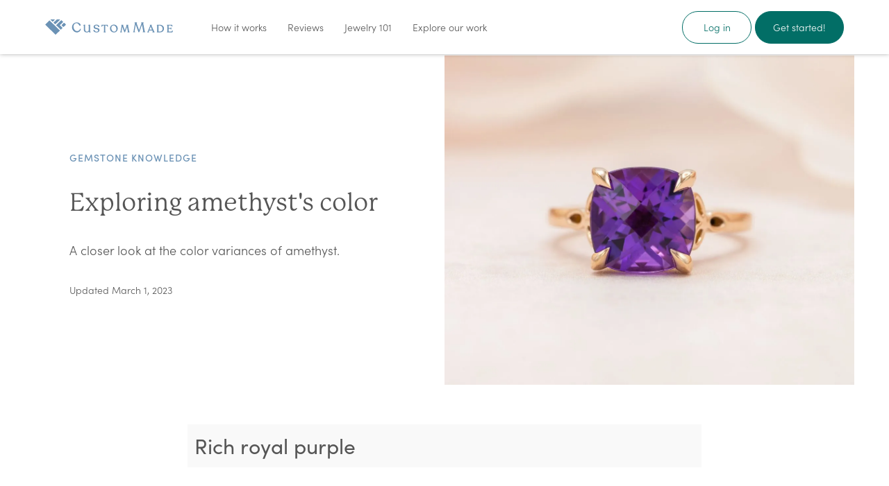

--- FILE ---
content_type: text/html; charset=utf-8
request_url: https://www.custommade.com/education/gems/exploring-amethyst-color/
body_size: 14713
content:


<!doctype html>
<html lang="en">
<head>
  <meta charset="utf-8" />
  <link rel="dns-prefetch" href="https://use.typekit.net">
<link rel="preconnect" href="https://use.typekit.net" crossorigin>
<link rel="dns-prefetch" href="//assets.custommade.com">
<link rel="preconnect" href="//assets.custommade.com">
<link rel="preconnect" href="//assets.custommade.com" crossorigin>
<link rel="dns-prefetch" href="//www.googletagmanager.com">
<link rel="preconnect" href="//www.googletagmanager.com">


  

  
  
  <link rel="preload" fetchpriority="high" as="font" href="https://use.typekit.net/af/b718ff/00000000000000007735f98d/30/l?primer=81a69539b194230396845be9681d114557adfb35f4cccc679c164afb4aa47365&fvd=n4&v=3" crossorigin>
  <link rel="preload" fetchpriority="high" as="font" href="https://use.typekit.net/af/2ea16c/00000000000000007735b3da/30/l?primer=81a69539b194230396845be9681d114557adfb35f4cccc679c164afb4aa47365&fvd=n4&v=3" crossorigin>
  <link rel="preload" fetchpriority="high" as="font" href="https://use.typekit.net/af/2e2409/00000000000000007735f990/30/l?primer=81a69539b194230396845be9681d114557adfb35f4cccc679c164afb4aa47365&fvd=n3&v=3" crossorigin>
  <link rel="preload" fetchpriority="high" as="font" href="https://use.typekit.net/af/0ab956/00000000000000007735f998/30/l?primer=81a69539b194230396845be9681d114557adfb35f4cccc679c164afb4aa47365&fvd=i3&v=3" crossorigin>
  <link rel="preload" fetchpriority="high" as="font" href="https://use.typekit.net/af/19ced7/00000000000000007735f992/30/l?primer=81a69539b194230396845be9681d114557adfb35f4cccc679c164afb4aa47365&fvd=n5&v=3" crossorigin>

<meta name="description"          content="A closer look at the color variances of amethyst." />
<meta property="og:url"           content="https://www.custommade.com/education/gems/exploring-amethyst-color/" />
<meta property="og:type"          content="website" />
<meta property="og:title"         content="Exploring amethyst's color" />
<meta property="og:description"   content="A closer look at the color variances of amethyst." />
<meta property="og:image"         content="https://images.custommade.com/Hz4BlOPzQ2UrO9nI2eWAZ8NRE_g=/custommade-attachments/f1fa6d89a608163_exploring_amethyst's_color_og_header.jpg" />
<meta property="og:image:width"   content="1200" />
<meta property="og:image:height"  content="630" />


  

<link rel="stylesheet" href="https://use.typekit.net/bth4atx.css">


  
  <meta name="viewport" content="width=device-width, initial-scale=1.0, maximum-scale=1, user-scalable=0">

<meta property="fb:app_id" content="149145561806492" />
<meta name="msvalidate.01" content="0E3420A79FD8FCDDFB3E759F748AE594">
<meta name="y_key" content="ce7325b141d42103">
<meta name="google-site-verification" content="SQbwm3w5ztRHs6jd3-F4feKYLILol0nEfHmBjYp95Ew">
<meta name="google-site-verification" content="a_vfAcPLvvgJJxfE-g-GcCs_1SUbR97N8OOCQFv-Gbo" />
<meta property="fb:page_id" content="99699208647">
<meta name="p:domain_verify" content="89f6d35339f544b7865fcac8b78b96e7"/>

<meta property="og:site_name" content="CustomMade" />
<meta property="og:image" content="https://images.custommade.com/7gygHJZa4Ena3yfH7aVYEJW6Wh4=/custommade-attachments/3f07941905b5d58_cm_og_image_banner.png" />




  
<title>Exploring amethyst's color | CustomMade.com</title>


  <script type="text/javascript">
  window.dataLayer = [];
</script>

<!-- Google Tag Manager -->
<script>(function(w,d,s,l,i){w[l]=w[l]||[];w[l].push({'gtm.start':
new Date().getTime(),event:'gtm.js'});var f=d.getElementsByTagName(s)[0],
j=d.createElement(s),dl=l!='dataLayer'?'&l='+l:'';j.async=true;j.src=
'https://www.googletagmanager.com/gtm.js?id='+i+dl;f.parentNode.insertBefore(j,f);
})(window,document,'script','dataLayer','GTM-5Q3CGK');</script>
<!-- End Google Tag Manager -->

  
  <link rel="stylesheet" href="//assets.custommade.com/static/dist/sass/studios/newbrand/apps/education.5HHU7HTM.css" type="text/css">
  <style type="text/css">
    .hero-image-container {
      background-image: url('https://images.custommade.com/JW310L16CCzrYk48XnkZSgZOars=/custommade-attachments/ef037c49b01dfc1_exploring_amethyst\'s_color_eduheader.jpg');
    }
  </style>

  
  

<link rel="apple-touch-icon" sizes="180x180" href="//assets.custommade.com/static/images/favicons/apple-touch-icon.png?v=084f762">
<link rel="icon" type="image/png" sizes="32x32" href="//assets.custommade.com/static/images/favicons/favicon-32x32.png?v=084f762">
<link rel="icon" type="image/png" sizes="16x16" href="//assets.custommade.com/static/images/favicons/favicon-16x16.png?v=084f762">
<link rel="manifest" href="/site.webmanifest">
<link rel="mask-icon" href="//assets.custommade.com/static/images/favicons/safari-pinned-tab.svg?v=084f762" color="#8293ec">
<link rel="shortcut icon" href="//assets.custommade.com/static/images/favicons/favicon.ico?v=084f762">
<meta name="apple-mobile-web-app-title" content="CustomMade">
<meta name="application-name" content="CustomMade">
<meta name="msapplication-TileColor" content="#6B92B5">
<meta name="msapplication-config" content="//assets.custommade.com/static/images/favicons/browserconfig.xml?v=084f762">
<meta name="theme-color" content="#ffffff">

  <script>
  window.cmEarlyErr = {q: [], h: function(e) { window.cmEarlyErr.q.push(e.error) }}
  window.addEventListener('error', window.cmEarlyErr.h)
</script>

</head>

<body id="marketing-page" class=" education_exploring_amethyst_color">
  <!-- Google Tag Manager (noscript) -->
<noscript><iframe src="https://www.googletagmanager.com/ns.html?id=GTM-5Q3CGK"
height="0" width="0" style="display:none;visibility:hidden"></iframe></noscript>
<!-- End Google Tag Manager (noscript) -->


  
  <div id="marketing-header-new" class="header_wrapper">
    <div class="logo-container">
      <a href="/" class="header-logo" title="Custom Jewelry Homepage"><svg xmlns="http://www.w3.org/2000/svg" viewBox="0 0 927 110">
  <title>CustomMade logo</title>
  <g fill-rule="nonzero">
  <path d="M53 16.13a2.09 2.09 0 0 0 2.88 0l13-12.55a1.92 1.92 0 0 0 .44-2.14 2 2 0 0 0-1.88-1.2H41.36a2 2 0 0 0-1.87 1.21 1.88 1.88 0 0 0 .44 2.13L53 16.13ZM61.91 24.74l9.94 9.57c.382.38.901.588 1.44.58a2.081 2.081 0 0 0 1.44-.57l31.91-30.75a1.92 1.92 0 0 0 .44-2.14 2 2 0 0 0-1.88-1.2H85.3a2.08 2.08 0 0 0-1.43.57L61.9 22a1.91 1.91 0 0 0 0 2.77M32.9 8.51a2.14 2.14 0 0 0-2.87 0L1.36 36.12a1.9 1.9 0 0 0 0 2.77l72.91 70.23a2.07 2.07 0 0 0 2.87 0l28.69-27.63a1.92 1.92 0 0 0 0-2.77L32.9 8.51ZM106.91 42.28a.76.76 0 0 1 0-1.12l22.72-21.91a1.89 1.89 0 0 0 .6-1.39 1.92 1.92 0 0 0-.59-1.38l-10.7-10.31a2.11 2.11 0 0 0-2.88 0l-35.26 34a1.9 1.9 0 0 0 0 2.77l31.1 30a2.08 2.08 0 0 0 2.87 0l10.5-10.12a1.89 1.89 0 0 0 .6-1.39 1.92 1.92 0 0 0-.59-1.38l-18.37-17.77Z"/>
  <path d="m150 36.13-11.46-11a2.15 2.15 0 0 0-2.88 0l-15.8 15.25a1.9 1.9 0 0 0 0 2.76l11.44 11a2.05 2.05 0 0 0 1.44.58 2.09 2.09 0 0 0 1.44-.58L150 38.9a1.9 1.9 0 0 0 0-2.77M257.2 67.24a3.31 3.31 0 0 0-3.91 1.55c-2 4.66-8.15 15.5-21.22 15.5-16.3 0-26.38-16.69-26.38-32.16 0-13.92 9.25-24.82 21.06-24.82 10.67 0 14.62 6.39 17.79 11.53 2.16 3.5 4 6.53 7.48 6.53 3.23 0 5.32-2 5.32-5 0-7.55-11.88-18.74-28.28-18.74-19.82 0-34.21 14.86-34.21 35.35 0 19.26 16.54 36.8 34.71 36.8s27.09-12.5 29.16-23.2a2.64 2.64 0 0 0-1.52-3.32M327.78 88.14c-1.18-.24-1.84-.37-1.84-2.48V40a2.18 2.18 0 0 0-.78-1.78 3.65 3.65 0 0 0-3-.43l-6.57 1.27a2.71 2.71 0 0 0-2.37 2.64c0 1.15.92 1.79 1.66 2.31.92.64 1.48 1.08 1.48 2V74.7c0 8.36-5.43 13.77-13.84 13.77-7.63 0-12.38-6-12.38-15.61l.16-32.9a2.24 2.24 0 0 0-.85-1.82 3.62 3.62 0 0 0-3-.39l-6.59 1.26a2.53 2.53 0 0 0-2.27 2.65A3 3 0 0 0 279 44c.81.64 1.3 1.08 1.3 2.09V72.2c0 13.32 8.13 21.93 20.7 21.93 6.94 0 12.52-2.19 16.11-6.25a7.14 7.14 0 0 0 1.8 4.54c1.33 1.3 3.12 1.41 4.84 1.41 1.72 0 6.68 0 6.68-3.12 0-2-1.81-2.37-2.68-2.54M375 61.57c-8.48-1.75-13.68-3.15-13.68-9.76 0-5.3 4-8.6 10.46-8.6 7.72 0 9.66 3.85 11.37 7.25 1.2 2.38 2.44 4.84 5.55 4.84 2.77 0 4.55-1.68 4.55-4.3 0-5.39-6.75-13.37-21.24-13.37-12.24 0-20.47 6.32-20.47 15.73 0 12.69 9.89 14.59 18.62 16.27 8.73 1.68 14.08 3.08 14.08 10.36 0 5.1-4.36 8.53-10.85 8.53-8.83 0-11.27-4.35-13.41-8.18-1.38-2.45-2.67-4.76-5.58-4.88a4.08 4.08 0 0 0-4.31 4.3c0 5 6.74 14.34 23 14.34 12.18 0 21-6.59 21-15.66 0-12.95-10.58-15.13-19.09-16.87M454 41a3.17 3.17 0 0 0-3.37-2.68h-38.09a3.07 3.07 0 0 0-3.3 2.77l-1.23 8c-.18.8.019 1.638.54 2.27a2.39 2.39 0 0 0 1.85.75h.69c1.89 0 2.72-1.93 3.6-4 .76-1.78 1.7-4 3-4h9v42.67c0 .82-.38 1.13-1.17 1.69a3 3 0 0 0-1.66 2.44v.15c0 1 .77 2.24 2.94 2.24h9.57c2.22 0 3-1.21 3-2.39a3.05 3.05 0 0 0-1.74-2.46c-.84-.57-1.25-.87-1.25-1.67V44.17h9.17c1.28 0 2.38 2.22 3.25 4 1 2 1.94 3.95 3.79 3.95h.77a2.38 2.38 0 0 0 1.88-.82 2.43 2.43 0 0 0 .41-2.2L454 41ZM516.69 70.55c0 9.74-7.2 17.67-16.05 17.67-11.58 0-20.65-11.88-20.65-27 0-10.29 6.75-17.75 16-17.75 11.77 0 20.65 11.66 20.65 27.12m-18.27-33c-16.3 0-28.13 11.82-28.13 28.12A28.242 28.242 0 0 0 499 94.1c15.39 0 27.44-12.29 27.44-28 0-16.28-12-28.56-28-28.56M610.94 88.46a3.59 3.59 0 0 1-1.52-2.08l-7.89-41.08c-.23-1.18.24-1.57 1-2.2a3.27 3.27 0 0 0 1.47-2.64 2.27 2.27 0 0 0-2.55-2.16H591a2.4 2.4 0 0 0-2.63 2.45 2.94 2.94 0 0 0 1.43 2.23c.87.7.87.81.72 1.23L578 78.89l-12.32-34.4c-.23-.62-.06-.85.77-1.58a3 3 0 0 0 1.31-2.31 2.37 2.37 0 0 0-2.63-2.3H554.9a2.42 2.42 0 0 0-2.63 2.45 3.09 3.09 0 0 0 1.52 2.37c.82.64 1.07.9 1 1.61l-7.44 41.7a3.11 3.11 0 0 1-1.4 2 3.41 3.41 0 0 0-1.6 2.7c0 1 .77 2.24 2.94 2.24h6.89c2.08 0 3-1.13 3-2.39a3.27 3.27 0 0 0-1.79-2.52c-1-.72-1.3-1-1.21-1.61l5.63-33.38 13.87 37.45a3.41 3.41 0 0 0 3.39 2.37 3.49 3.49 0 0 0 3.31-2.45l13.53-36.92 5.9 33c.15.72-.12 1-1 1.66a3.17 3.17 0 0 0-1.58 2.58c0 1 .77 2.24 2.93 2.24h9.42c2.79 0 2.93-1.86 2.93-2.24V91a3.22 3.22 0 0 0-1.56-2.51M724.55 88a5.56 5.56 0 0 1-2.34-3.29l-10.46-54.5c-.4-2.08.59-2.91 1.64-3.79a3.39 3.39 0 0 0 1.62-2.5v-.3c0-1-.75-1.95-2.42-1.95h-13.82a2.28 2.28 0 0 0-2.53 2.34c0 1 .83 1.68 1.55 2.25 1.1.87 1.7 1.42 1.24 2.65l-17.62 48.5-17.24-48.12c-.53-1.39.13-2.1 1.27-3.1a3.12 3.12 0 0 0 1.43-2.37c0-1.28-1-2.15-2.54-2.15h-13.51a2.28 2.28 0 0 0-2.53 2.34c0 1.13.89 1.82 1.67 2.43 1 .78 1.87 1.46 1.6 3l-9.86 55.3a5 5 0 0 1-2.19 3.21 3.64 3.64 0 0 0-1.78 2.88c0 1 .77 2.05 2.94 2.05h9.14c2.24 0 3-1.1 3-2.24 0-1.14-1-1.92-2-2.61-1.37-1-2.19-1.65-2-3l8.07-47.82 19.65 53.06a3.55 3.55 0 0 0 3.59 2.54c2.06 0 2.94-1.38 3.49-2.64l19.17-52.31 8.45 47.2c.32 1.59-.58 2.28-1.63 3.09a3.41 3.41 0 0 0-1.74 2.71c0 1 .77 2.05 2.94 2.05h12.49c2.65 0 2.94-1.43 2.94-2.05v-.19c0-1.23-.89-1.95-1.74-2.64M775.13 73.62H757l8.66-22 9.47 22Zm17.37 14.8a4.51 4.51 0 0 1-2-2.11l-18.9-41.93c-.11-.27-.16-.39.93-1.22a3.28 3.28 0 0 0 1.7-2.63 2.38 2.38 0 0 0-2.63-2.24h-9.8a2.41 2.41 0 0 0-2.71 2.39 3.57 3.57 0 0 0 1.64 2.55c1 .82 1.09 1 1 1.31l-17 41.84a4.05 4.05 0 0 1-1.89 2.08 3 3 0 0 0-1.79 2.51v.15c0 .37.14 2.24 2.94 2.24h7.27c2.22 0 3-1.21 3-2.39 0-1.18-1.07-2-1.85-2.44-1.07-.66-1-.73-.85-1.2l3.11-7.84h22.74l3.39 7.86c.19.45.22.52-.85 1.18a3.05 3.05 0 0 0-1.85 2.59c0 1 .77 2.24 2.93 2.24h10.34c2.17 0 2.94-1.21 2.94-2.39a3.13 3.13 0 0 0-1.83-2.55h.02ZM822.62 84.93V45c0-1 .42-1 .73-1h5.37c11.46 0 23.64 8.32 23.64 23.72 0 13.74-10.11 19.89-20.12 19.89h-7.43c-1.46 0-2.19-.91-2.19-2.7m7.32-46.64h-16.77c-2.08 0-3 1.13-3 2.39a3 3 0 0 0 1.66 2.44c.79.56 1.17.87 1.17 1.69v42c0 .78-.4 1.11-1.17 1.66a3.13 3.13 0 0 0-1.66 2.48v.14c0 1.11.93 2.24 3 2.24h19.53c17.42 0 29.58-11.51 29.58-28 0-15.44-13.9-27.09-32.34-27.09M925.64 80.82a2.27 2.27 0 0 0-1.76-.78h-.46c-2 0-3.14 1.88-4.35 3.88-1.06 1.74-2.25 3.71-3.69 3.71h-18c-1.24 0-1.43-1.14-1.43-1.81l.07-17.76h12.54c.66 0 1 .47 1.67 1.8.51 1 1.2 2.41 2.77 2.41h.31a2.43 2.43 0 0 0 2.4-2.61v-9.07a2.4 2.4 0 0 0-2.4-2.61H913c-1.59 0-2.27 1.44-2.78 2.49-.65 1.38-1 1.86-1.66 1.86H896V45.18c0-1.16.29-1.16.74-1.16H913c1.48 0 2.82 2 4 3.78 1.18 1.78 2.4 3.6 4.2 3.6h.39a2.36 2.36 0 0 0 1.88-.8 2.62 2.62 0 0 0 .4-2.35L922 41a3.09 3.09 0 0 0-3.29-2.7h-32.47c-1.92 0-2.78 1.09-2.78 2.39a3 3 0 0 0 1.61 2.36c.81.57 1.23.91 1.23 1.84v41.89c0 .91-.41 1.24-1.2 1.79a3 3 0 0 0-1.64 2.41v.15c0 1.12.93 2.24 3 2.24H921a3.15 3.15 0 0 0 3.36-2.74l1.85-7.51a2.67 2.67 0 0 0-.54-2.29"/>
  </g>
</svg>
</a>
      <div class="mobile-nav-trigger">
        <span></span>
        <span></span>
        <span></span>
      </div>
    </div>

     
      <div class="main-navigation-container">
          <nav class="taxonomy-navigation">
            <div class="taxonomy-navigation-group">
              <a class="top-level-link" title="How It Works" href="/how-it-works/">How it works<div class="mobile-navigation-group-expander"><span></span><span></span></div></a>
              <div class="taxonomy-navigation-l2 supplemental">
                <div class="supplemental-navigation-inner">
                  <div class="supplemental-navigation-link-container">
                    <a class="supplemental-link" title="How it works" href="/how-it-works/">Ring design</a>
                    <a class="supplemental-link" title="Diamond experience" href="/diamond-experience/">Choosing a diamond</a>
                    <a class="supplemental-link" title="Colored gem experience" href="/non-diamond-engagement-rings/">Choosing a colored gem</a>
                    <a class="supplemental-link" title="How much does a custom engagement ring cost?" href="/education/how-much-does-engagement-ring-cost/">How much does an engagement ring cost?</a>
                    <a class="supplemental-link" title="CustomMade FAQ" href="/faq/">FAQs</a>
                    <a class="supplemental-link" title="About CustomMade" href="/about/">About CustomMade</a>
                    <a class="supplemental-link" title="Financing" href="/financing/">Financing</a>
                    <a class="supplemental-link" title="Warranties &amp; guarantees" href="/guarantees/">Warranties &amp; guarantees</a>
                  </div>
                </div>
              </div>
            </div>
            <div class="taxonomy-navigation-group">
              <a class="top-level-link" title="Reviews" href="/reviews/">Reviews</a>
            </div>
            <div class="taxonomy-navigation-group">
              <a class="top-level-link inactive" href="#" onClick="event.preventDefault();">Jewelry 101<div class="mobile-navigation-group-expander"><span></span><span></span></div></a>
              <div class="taxonomy-navigation-l2 categories">
                <div class="taxonomy-navigation-l2-group">
                  <span class="second-level-link expandable">Diamonds</span>
                  <div class="taxonomy-navigation-l3">

                      <div class="taxonomy-navigation-l3-inner">

                        <a class="taxonomy-l3-close" href="#">
                          <svg viewBox="0 0 90 20" version="1.1" xmlns="http://www.w3.org/2000/svg">
                            <g stroke-width="1" fill="none" fill-rule="evenodd">
                              <g stroke-width="2">
                                <path d="M0,10 L88.2,10"></path>
                                <polyline points="80 0.8 88.2 10 80 19.1"></polyline>
                              </g>
                            </g>
                          </svg>
                          Back to main menu
                        </a>

                        <span class="taxonomy-l3-group-head">Diamonds</span>

                        <a class="taxonomy-l3-group-item" title="Understanding the 4Cs of diamonds" href="/education/diamonds/understanding-the-4cs/">Diamond basics: The 4Cs</a>
                        <a class="taxonomy-l3-group-item" title="Beyond the 4Cs: Clarity" href="/education/diamonds/beyond-the-4cs-clarity/">Beyond the 4Cs: Clarity</a>
                        <a class="taxonomy-l3-group-item" title="Beyond the 4Cs: Cut" href="/education/diamonds/beyond-the-4cs-cut/">Beyond the 4Cs: Cut</a>
                        <a class="taxonomy-l3-group-item" title="Beyond the 4Cs: Color" href="/education/diamonds/beyond-the-4cs-color/">Beyond the 4Cs: Color</a>
                        <a class="taxonomy-l3-group-item" title="Diamond shapes &amp; diamond cuts" href="/education/diamonds/diamond-shapes-and-cuts/">Diamond shapes &amp; cuts</a>
                        <a class="taxonomy-l3-group-item" title="Diamond fluorescence" href="/education/diamonds/fluorescence/">Diamond fluorescence</a>
                        <a class="taxonomy-l3-group-item" title="Hearts &amp; arrows diamonds" href="/education/diamonds/hearts-and-arrows/">Hearts &amp; arrows diamonds</a>

                        <span class="taxonomy-l3-group-head">Lab-created diamonds</span>

                        <a class="taxonomy-l3-group-item" title="How to pick the perfect lab diamond" href="/education/diamonds/how-to-choose-lab-diamond/">How to pick the perfect lab diamond</a>
                        <a class="taxonomy-l3-group-item" title="Is lab diamond a good choice for an engagement ring?" href="/education/diamonds/is-lab-diamond-a-good-choice/">Is lab diamond a good choice?</a>
                        <a class="taxonomy-l3-group-item" title="Lab vs. natural diamonds" href="/education/diamonds/lab-vs-natural-diamond/">Lab vs. natural diamonds</a>

                        <span class="taxonomy-l3-group-head">Salt &amp; pepper diamonds</span>

                        <a class="taxonomy-l3-group-item" title="How to pick the perfect salt &amp; pepper diamond" href="/education/diamonds/how-to-choose-salt-and-pepper-diamond/">How to pick the perfect salt &amp; pepper diamond</a>
                        <a class="taxonomy-l3-group-item" title="Styles of salt &amp; pepper diamonds" href="/education/diamonds/styles-of-salt-and-pepper-diamonds/">Styles of salt &amp; pepper diamonds</a>
                        <a class="taxonomy-l3-group-item" title="Is salt &amp; pepper diamond a good choice for an engagement ring?" href="/education/diamonds/is-salt-and-pepper-diamond-a-good-choice/">Is salt &amp; pepper diamond a good choice?</a>
                        <a class="taxonomy-l3-group-item" title="What are salt &amp; pepper diamonds?" href="/education/diamonds/what-are-salt-and-pepper-diamonds/">What are salt &amp; pepper diamonds?</a>

                        <span class="taxonomy-l3-group-head">Diamond alternatives</span>

                        <a class="taxonomy-l3-group-item" title="Diamond alternatives" href="/education/gems/diamond-alternatives/">Diamond alternatives</a>
                        <a class="taxonomy-l3-group-item" title="Is moissanite a good choice for an engagement ring?" href="/education/gems/is-moissanite-a-good-choice/">Is moissanite a good choice?</a>
                        <a class="taxonomy-l3-group-item" title="Exploring moissanite's fire" href="/education/gems/exploring-moissanite-fire/">Exploring moissanite's fire</a>
                        <a class="taxonomy-l3-group-item" title="How to pick the perfect moissanite" href="/education/gems/how-to-choose-moissanite/">How to pick the perfect moissanite</a>

                      </div>

                  </div>
                </div>
                <div class="taxonomy-navigation-l2-group">
                  <span class="second-level-link expandable">Gemstones</span>
                  <div class="taxonomy-navigation-l3">

                      <div class="taxonomy-navigation-l3-inner">

                        <a class="taxonomy-l3-close" href="#">
                          <svg viewBox="0 0 90 20" version="1.1" xmlns="http://www.w3.org/2000/svg">
                            <g stroke-width="1" fill="none" fill-rule="evenodd">
                              <g stroke-width="2">
                                <path d="M0,10 L88.2,10"></path>
                                <polyline points="80 0.8 88.2 10 80 19.1"></polyline>
                              </g>
                            </g>
                          </svg>
                          Back to main menu
                        </a>

                        <span class="taxonomy-l3-group-head">Gem 101</span>

                        <a class="taxonomy-l3-group-item" title="Gem wearability" href="/education/gems/gem-durability/">Gem wearability</a>
                        <a class="taxonomy-l3-group-item" title="Gem hardness" href="/education/gems/gem-hardness/">Gem hardness</a>
                        <a class="taxonomy-l3-group-item" title="Gem color" href="/education/gems/gem-color/">Gem color</a>

                        <span class="taxonomy-l3-group-head">Alexandrite</span>

                        <a class="taxonomy-l3-group-item" title="How to pick the perfect alexandrite" href="/education/gems/how-to-choose-alexandrite/">How to pick the perfect alexandrite</a>
                        <a class="taxonomy-l3-group-item" title="Is alexandrite a good choice for an engagement ring?" href="/education/gems/is-alexandrite-a-good-choice/">Is alexandrite a good choice?</a>
                        <a class="taxonomy-l3-group-item" title="Exploring alexandrite's color" href="/education/gems/exploring-alexandrite-color/">Exploring alexandrite's color</a>

                        <span class="taxonomy-l3-group-head">Amethyst</span>

                        <a class="taxonomy-l3-group-item" title="How to pick the perfect amethyst" href="/education/gems/how-to-choose-amethyst/">How to pick the perfect amethyst</a>
                        <a class="taxonomy-l3-group-item" title="Is amethyst a good choice for an engagement ring?" href="/education/gems/is-amethyst-a-good-choice/">Is amethyst a good choice?</a>
                        <a class="taxonomy-l3-group-item" title="Exploring amethyst's color" href="/education/gems/exploring-amethyst-color/">Exploring amethyst's color</a>

                        <span class="taxonomy-l3-group-head">Aquamarine</span>

                        <a class="taxonomy-l3-group-item" title="How to pick the perfect aquamarine" href="/education/gems/how-to-choose-aquamarine/">How to pick the perfect aquamarine</a>
                        <a class="taxonomy-l3-group-item" title="Is aquamarine a good choice for an engagement ring?" href="/education/gems/is-aquamarine-a-good-choice/">Is aquamarine a good choice?</a>
                        <a class="taxonomy-l3-group-item" title="Exploring aquamarine's color" href="/education/gems/exploring-aquamarine-color/">Exploring aquamarine's color</a>

                        <span class="taxonomy-l3-group-head">Emerald</span>

                        <a class="taxonomy-l3-group-item" title="How to pick the perfect emerald" href="/education/gems/how-to-choose-emerald/">How to pick the perfect emerald</a>
                        <a class="taxonomy-l3-group-item" title="Is emerald a good choice for an engagement ring?" href="/education/gems/is-emerald-a-good-choice/">Is emerald a good choice?</a>
                        <a class="taxonomy-l3-group-item" title="Exploring emerald's color" href="/education/gems/exploring-emerald-color/">Exploring emerald's color</a>
                        <a class="taxonomy-l3-group-item" title="Lab vs. natural emeralds" href="/education/gems/lab-vs-natural-emerald/">Lab vs. natural emeralds</a>

                        <span class="taxonomy-l3-group-head">Morganite</span>

                        <a class="taxonomy-l3-group-item" title="How to pick the perfect morganite" href="/education/gems/how-to-choose-morganite/">How to pick the perfect morganite</a>
                        <a class="taxonomy-l3-group-item" title="Is morganite a good choice for an engagement ring?" href="/education/gems/is-morganite-a-good-choice/">Is morganite a good choice?</a>
                        <a class="taxonomy-l3-group-item" title="Exploring morganite's color" href="/education/gems/exploring-morganites-color/">Exploring morganite's color</a>
                        <a class="taxonomy-l3-group-item" title="Morganite durability and cleaning" href="/education/gems/morganite-durability-and-care/">Morganite durability and cleaning</a>

                        <span class="taxonomy-l3-group-head">Moss agate</span>

                        <a class="taxonomy-l3-group-item" title="How to pick the perfect moss agate" href="/education/gems/how-to-choose-moss-agate/">How to pick the perfect moss agate</a>
                        <a class="taxonomy-l3-group-item" title="Is moss agate a good choice?" href="/education/gems/is-moss-agate-a-good-choice/">Is moss agate a good choice?</a>
                        <a class="taxonomy-l3-group-item" title="The visual appeal of moss agate" href="/education/gems/visual-appeal-moss-agate/">The visual appeal of moss agate</a>

                        <span class="taxonomy-l3-group-head">Opal</span>

                        <a class="taxonomy-l3-group-item" title="Types of opal" href="/education/gems/types-of-opal/">Types of opal</a>
                        <a class="taxonomy-l3-group-item" title="Australian vs Ethiopian opal" href="/education/gems/australian-vs-ethiopian-opal/">Australian vs Ethiopian opal</a>
                        <a class="taxonomy-l3-group-item" title="Is opal a good choice for an engagement ring?" href="/education/gems/is-opal-a-good-choice/">Is opal a good choice?</a>
                        <a class="taxonomy-l3-group-item" title="How to pick the perfect opal" href="/education/gems/how-to-choose-opal/">How to pick the perfect opal</a>

                        <span class="taxonomy-l3-group-head">Sapphire</span>

                        <a class="taxonomy-l3-group-item" title="Is sapphire a good choice for an engagement ring?" href="/education/gems/is-sapphire-a-good-choice/">Is sapphire a good choice?</a>
                        <a class="taxonomy-l3-group-item" title="How to pick the perfect sapphire" href="/education/gems/how-to-pick-the-perfect-sapphire/">How to pick the perfect sapphire</a>
                        <a class="taxonomy-l3-group-item" title="Lab vs. natural sapphires" href="/education/gems/lab-vs-natural-sapphire/">Lab vs. natural sapphires</a>
                        <a class="taxonomy-l3-group-item" title="Learn about heat-treated sapphires" href="/education/gems/sapphire-heat-treatment/">Understanding heat treated sapphires</a>

                        <span class="taxonomy-l3-group-head">Birthstones</span>
                        <a class="taxonomy-l3-group-item" title="What is the birthstone for each month?" href="/education/gems/birthstones-for-each-month/">What is the birthstone for each month?</a>
                        <a class="taxonomy-l3-group-item" title="January birthstone rings" href="/inspiration/gems/january-birthstone-rings/">January birthstone rings</a>
                        <a class="taxonomy-l3-group-item" title="February birthstone rings" href="/inspiration/gems/february-birthstone-rings/">February birthstone rings</a>
                        <a class="taxonomy-l3-group-item" title="March birthstone rings" href="/inspiration/gems/march-birthstone-rings/">March birthstone rings</a>
                        <a class="taxonomy-l3-group-item" title="April birthstone rings" href="/inspiration/gems/april-birthstone-rings/">April birthstone rings</a>
                        <a class="taxonomy-l3-group-item" title="May birthstone rings" href="/inspiration/gems/may-birthstone-rings/">May birthstone rings</a>
                        <a class="taxonomy-l3-group-item" title="June birthstone rings" href="/inspiration/gems/june-birthstone-rings/">June birthstone rings</a>
                        <a class="taxonomy-l3-group-item" title="July birthstone rings" href="/inspiration/gems/july-birthstone-rings/">July birthstone rings</a>
                        <a class="taxonomy-l3-group-item" title="August birthstone rings" href="/inspiration/gems/august-birthstone-rings/">August birthstone rings</a>
                        <a class="taxonomy-l3-group-item" title="September birthstone rings" href="/inspiration/gems/september-birthstone-rings/">September birthstone rings</a>
                        <a class="taxonomy-l3-group-item" title="October birthstone rings" href="/inspiration/gems/october-birthstone-rings/">October birthstone rings</a>
                        <a class="taxonomy-l3-group-item" title="November birthstone rings" href="/inspiration/gems/november-birthstone-rings/">November birthstone rings</a>
                        <a class="taxonomy-l3-group-item" title="December birthstone rings" href="/inspiration/gems/december-birthstone-rings/">December birthstone rings</a>

                    </div>
                  </div>
                </div>
                <div class="taxonomy-navigation-l2-group">
                  <span class="second-level-link expandable">Exploring jewelry</span>
                  <div class="taxonomy-navigation-l3">

                      <div class="taxonomy-navigation-l3-inner">

                        <a class="taxonomy-l3-close" href="#">
                          <svg viewBox="0 0 90 20" version="1.1" xmlns="http://www.w3.org/2000/svg">
                            <g stroke-width="1" fill="none" fill-rule="evenodd">
                              <g stroke-width="2">
                                <path d="M0,10 L88.2,10"></path>
                                <polyline points="80 0.8 88.2 10 80 19.1"></polyline>
                              </g>
                            </g>
                          </svg>
                          Back to main menu
                        </a>

                        <span class="taxonomy-l3-group-head">Ring styles &amp; features</span>

                        <a class="taxonomy-l3-group-item" title="Center settings &amp; styles" href="/education/style/center-settings-and-styles/">Center settings &amp; styles</a>
                        <a class="taxonomy-l3-group-item" title="Halo styles" href="/education/style/halo-styles/">Halo styles</a>

                        <span class="taxonomy-l3-group-head">Precious metals</span>


                        <a class="taxonomy-l3-group-item" title="Which gold karat is right for you?" href="/education/metals/which-gold-karat-right-for-you/">Which gold karat is right for you?</a>
                        <a class="taxonomy-l3-group-item" title="Which white metal is right for you?" href="/education/metals/which-white-metal-right-for-you/">Which white metal is right for you?</a>

                    </div>
                  </div>
                </div>

              </div>
            </div>
            <div class="taxonomy-navigation-group">
              <a class="top-level-link inactive" href="#" onClick="event.preventDefault();">Explore our work<div class="mobile-navigation-group-expander"><span></span><span></span></div></a>
              <div class="taxonomy-navigation-l2 categories">
                <div class="taxonomy-navigation-l2-group">
                  <a class="second-level-link expandable" href="/custom-engagement-rings/">Engagement rings</a>
                  <div class="taxonomy-navigation-l3">

                      <div class="taxonomy-navigation-l3-inner">

                        <a class="taxonomy-l3-close" href="#">
                          <svg viewBox="0 0 90 20" version="1.1" xmlns="http://www.w3.org/2000/svg">
                            <g stroke-width="1" fill="none" fill-rule="evenodd">
                              <g stroke-width="2">
                                <path d="M0,10 L88.2,10"></path>
                                <polyline points="80 0.8 88.2 10 80 19.1"></polyline>
                              </g>
                            </g>
                          </svg>
                          Back to main menu</a>

                        <a class="taxonomy-l3-all" title="Custom engagement rings" href="/custom-engagement-rings/">All engagement rings</a>
                        <a class="taxonomy-l3-group-head" title="Diamond engagement rings" href="/diamond-engagement-rings/">Diamond engagement rings</a>
                        <a class="taxonomy-l3-group-item" title="Black diamond engagement rings" href="/black-diamond-rings/">Black diamond engagement rings</a>
                        <a class="taxonomy-l3-group-item" title="Salt and pepper diamond engagement rings" href="/salt-and-pepper-diamond-rings/">Salt and pepper diamond engagement rings</a>
                        <a class="taxonomy-l3-group-item" title="Diamond engagement rings" href="/diamond-engagement-rings/">All diamond engagement rings</a>
                        <a class="taxonomy-l3-group-head" title="Gemstone engagement rings" href="/non-diamond-engagement-rings/">Gemstone engagement rings</a>
                        <a class="taxonomy-l3-group-item" title="Alexandrite engagement rings" href="/alexandrite-rings/">Alexandrite engagement rings</a>
                        <a class="taxonomy-l3-group-item" title="Amethyst engagement rings" href="/amethyst-rings/">Amethyst engagement rings</a>
                        <a class="taxonomy-l3-group-item" title="Aquamarine engagement rings" href="/aquamarine-rings/">Aquamarine engagement rings</a>
                        <a class="taxonomy-l3-group-item" title="Citrine engagement rings" href="/citrine-rings/">Citrine engagement rings</a>
                        <a class="taxonomy-l3-group-item" title="Emerald engagement rings" href="/emerald-rings/">Emerald engagement rings</a>
                        <a class="taxonomy-l3-group-item" title="Garnet engagement rings" href="/garnet-rings/">Garnet engagement rings</a>
                        <a class="taxonomy-l3-group-item" title="Moonstone engagement rings" href="/moonstone-rings/">Moonstone engagement rings</a>
                        <a class="taxonomy-l3-group-item" title="Morganite engagement rings" href="/morganite-rings/">Morganite engagement rings</a>
                        <a class="taxonomy-l3-group-item" title="Moissanite engagement rings" href="/moissanite-rings/">Moissanite engagement rings</a>
                        <a class="taxonomy-l3-group-item" title="Moss agate engagement rings" href="/inspiration/gems/moss-agate-rings/">Moss agate engagement rings</a>
                        <a class="taxonomy-l3-group-item" title="Opal engagement rings" href="/opal-rings/">Opal engagement rings</a>
                        <a class="taxonomy-l3-group-item" title="Pearl engagement rings" href="/pearl-rings/">Pearl engagement rings</a>
                        <a class="taxonomy-l3-group-item" title="Peridot engagement rings" href="/peridot-rings/">Peridot engagement rings</a>
                        <a class="taxonomy-l3-group-item" title="Ruby engagement rings" href="/ruby-rings/">Ruby engagement rings</a>
                        <a class="taxonomy-l3-group-item" title="Sapphire engagement rings" href="/sapphire-rings/">Sapphire engagement rings</a>
                        <a class="taxonomy-l3-group-item" title="Tanzanite engagement rings" href="/tanzanite-rings/">Tanzanite engagement rings</a>
                        <a class="taxonomy-l3-group-item" title="Topaz engagement rings" href="/topaz-rings/">Topaz engagement rings</a>
                        <a class="taxonomy-l3-group-item" title="Tourmaline engagement rings" href="/tourmaline-rings/">Tourmaline engagement rings</a>
                        <a class="taxonomy-l3-group-item" title="Turquoise engagement rings" href="/turquoise-rings/">Turquoise engagement rings</a>
                        <a class="taxonomy-l3-group-item" title="Gemstone engagement rings" href="/non-diamond-engagement-rings/">All gemstone engagement rings</a>

                        <a class="taxonomy-l3-group-head" title="Men's engagement rings" href="/inspiration/mens-engagement-rings/">Men's engagement rings</a>
                        <a class="taxonomy-l3-group-head" title="Couples' engagement ring designs" href="/inspiration/couples-engagement-rings/">Couples' engagement ring designs</a>

                      </div>
                  </div>
                </div>
                <div class="taxonomy-navigation-l2-group">
                  <a class="second-level-link expandable" href="/custom-jewelry/">Other fine jewelry</a>
                  <div class="taxonomy-navigation-l3">
                    <div class="taxonomy-navigation-l3-inner">
                      <a class="taxonomy-l3-close" href="#">
                        <svg viewBox="0 0 90 20" version="1.1" xmlns="http://www.w3.org/2000/svg">
                          <g stroke-width="1" fill="none" fill-rule="evenodd">
                            <g stroke-width="2">
                              <path d="M0,10 L88.2,10"></path>
                              <polyline points="80 0.8 88.2 10 80 19.1"></polyline>
                            </g>
                          </g>
                        </svg>
                        Back to main menu</a>

                      <a class="taxonomy-l3-group-head" title="Custom Wedding Bands" href="/custom-wedding-rings/">Wedding bands</a>

                      <a class="taxonomy-l3-group-head" title="Custom signet rings" href="/custom-signet-rings/">Signet rings</a>
                      <a class="taxonomy-l3-group-item" title="Custom family crest and coat of arms rings" href="/family-crest-rings/">Family crest rings</a>
                      <a class="taxonomy-l3-group-item" title="Monogram rings" href="/monogram-rings/">Monogram rings</a>
                      <a class="taxonomy-l3-group-item" title="Masonic rings" href="/masonic-rings/">Masonic rings</a>
                      <a class="taxonomy-l3-group-item" title="Religious rings" href="/religious-rings/">Religious rings</a>
                      <a class="taxonomy-l3-group-item" title="Military rings" href="/military-rings/">Military rings</a>
                      <a class="taxonomy-l3-group-item" title="Biker rings" href="/biker-rings/">Biker rings</a>

                      <a class="taxonomy-l3-group-head" title="Custom rings" href="/custom-rings/">Other rings</a>
                      <a class="taxonomy-l3-group-item" title="Custom class rings" href="/custom-class-rings/">Class rings</a>
                      <a class="taxonomy-l3-group-item" title="Custom men's rings" href="/custom-mens-rings/">Men's rings</a>
                      <a class="taxonomy-l3-group-item" title="Custom rings" href="/custom-rings/">All other rings</a>

                      <a class="taxonomy-l3-group-head" title="Custom necklaces" href="/custom-necklaces/">Necklaces</a>
                      <a class="taxonomy-l3-group-item" title="Custom pendants" href="/custom-pendants/">Pendants</a>
                      <a class="taxonomy-l3-group-item" title="Custom cross necklackes" href="/cross-necklaces/">Cross necklaces</a>
                      <a class="taxonomy-l3-group-item" title="Custom family crest necklaces" href="/family-crest-necklaces/">Family crest necklaces</a>

                      <a class="taxonomy-l3-group-head" title="Custom jewelry" href="/custom-jewelry/">Other jewelry</a>
                      <a class="taxonomy-l3-group-item" title="Custom cufflinks" href="/custom-cufflinks/" >Cufflinks</a>
                      <a class="taxonomy-l3-group-item" title="Custom earrings" href="/custom-earrings/">Earrings</a>
                      <a class="taxonomy-l3-group-item" title="Custom lapel pins and brooches" href="/custom-lapel-pins-brooches/">Lapel pins &amp; brooches</a>
                      <a class="taxonomy-l3-group-item" title="Custom jewelry" href="/custom-jewelry/">All other jewelry</a>
                    </div>
                  </div>
                </div>
                <div class="taxonomy-navigation-l2-group">
                  <span class="second-level-link expandable">Ring themes &amp; styles</span>
                  <div class="taxonomy-navigation-l3">
                    <div class="taxonomy-navigation-l3-inner">
                      <a class="taxonomy-l3-close" href="#">
                        <svg viewBox="0 0 90 20" version="1.1" xmlns="http://www.w3.org/2000/svg">
                          <g stroke-width="1" fill="none" fill-rule="evenodd">
                            <g stroke-width="2">
                              <path d="M0,10 L88.2,10"></path>
                              <polyline points="80 0.8 88.2 10 80 19.1"></polyline>
                            </g>
                          </g>
                        </svg>
                        Back to main menu</a>

                        <span class="taxonomy-l3-group-head">Styles</span>
                        <a class="taxonomy-l3-group-item" title="Unique engagement rings" href="/unique-engagement-rings/">Unique engagement rings</a>
                        <a class="taxonomy-l3-group-item" title="Non-Traditional engagement rings" href="/non-traditional-engagement-rings/">Non-traditional engagement rings</a>
                        <a class="taxonomy-l3-group-item" title="Alternative engagement rings" href="/inspiration/alternative-engagement-rings/">Alternative engagement rings</a>
                        <a class="taxonomy-l3-group-item" title="Art Deco engagement rings" href="/art-deco-rings/">Art Deco engagement rings</a>
                        <a class="taxonomy-l3-group-item" title="Modern engagement rings" href="/modern-rings/">Modern engagement rings</a>
                        <a class="taxonomy-l3-group-item" title="Antique inspired engagement rings" href="/inspiration/antique-inspired-rings/">Antique inspired engagement rings</a>

                        <span class="taxonomy-l3-group-head">Ring features</span>
                        <a class="taxonomy-l3-group-item" title="Solitaire engagement rings" href="/inspiration/solitaire-rings/">Solitaire engagement rings</a>
                        <a class="taxonomy-l3-group-item" title="Cathedral setting engagement rings" href="/inspiration/cathedral-setting-rings/">Cathedral setting engagement rings</a>
                        <a class="taxonomy-l3-group-item" title="Antique halo engagement rings" href="/inspiration/antique-halo-rings/">Antique halo rings</a>
                        <a class="taxonomy-l3-group-item" title="Sunburst halo engagement rings" href="/inspiration/sunburst-halo-rings/">Sunburst halo rings</a>
                        <a class="taxonomy-l3-group-item" title="Unique halo engagement rings" href="/inspiration/unique-halo-rings/">Unique halo rings</a>
                        <a class="taxonomy-l3-group-item" title="Hidden halo engagement rings" href="/inspiration/hidden-halo-rings/">Hidden halo engagement rings</a>
                        <a class="taxonomy-l3-group-item" title="Split shank engagement rings" href="/inspiration/split-shank-rings/">Split shank engagement rings</a>
                        <a class="taxonomy-l3-group-item" title="Cluster engagement rings" href="/cluster-rings/">Cluster engagement rings</a>
                        <a class="taxonomy-l3-group-item" title="Diamond cluster engagement rings" href="/inspiration/diamond-cluster-rings/">Diamond cluster rings</a>
                        <a class="taxonomy-l3-group-item" title="Bezel engagement rings" href="/inspiration/bezel-rings/">Bezel rings</a>
                        <a class="taxonomy-l3-group-item" title="Double-prong engagement rings" href="/inspiration/double-prong-engagement-rings/">Double-prong engagement rings</a>
                        <a class="taxonomy-l3-group-item" title="Channel setting engagement rings" href="/inspiration/channel-setting-rings/">Channel setting engagement rings</a>
                        <a class="taxonomy-l3-group-item" title="Faux-tension setting engagement rings" href="/inspiration/faux-tension-rings/">Faux-tension setting engagement rings</a>
                        <a class="taxonomy-l3-group-item" title="Pavé engagement rings" href="/inspiration/pave-rings/">Pavé engagement rings</a>
                        <a class="taxonomy-l3-group-item" title="Toi et moi (two stone) engagement rings" href="/inspiration/toi-et-moi-two-stone-rings/">Toi et moi rings</a>
                        <a class="taxonomy-l3-group-item" title="Three stone engagement rings" href="/inspiration/three-stone-rings/">Three stone rings</a>
                        <a class="taxonomy-l3-group-item" title="East-west engagement rings" href="/inspiration/east-west-rings/">East-west rings</a>
                        <a class="taxonomy-l3-group-item" title="Crown &amp; tiara engagement rings" href="/crown-and-tiara-rings/">Crown &amp; tiara engagement rings</a>
                        <a class="taxonomy-l3-group-item" title="Mixed-metal engagement rings" href="/inspiration/mixed-metal-rings/">Mixed-metal engagement rings</a>

                        <span class="taxonomy-l3-group-head">Exploring gemstones</span>

                        <a class="taxonomy-l3-group-item" title="Gemstone rings with unique center stones" href="/inspiration/unique-gemstone-rings/">Gemstone rings with unique center stones</a>
                        <a class="taxonomy-l3-group-item" title="Sapphire rings in every color" href="/inspiration/sapphire-rings-in-every-color/">Sapphire rings in every color</a>

                        <span class="taxonomy-l3-group-head">Gem shapes and cuts</span>
                        <a class="taxonomy-l3-group-item" title="Asscher cut engagement rings" href="/inspiration/asscher-cut-rings/">Asscher cut engagement rings</a>
                        <a class="taxonomy-l3-group-item" title="Baguette engagement rings" href="/inspiration/baguette-rings/">Baguette engagement rings</a>
                        <a class="taxonomy-l3-group-item" title="Cushion cut engagement rings" href="/inspiration/cushion-cut-rings/">Cushion cut engagement rings</a>
                        <a class="taxonomy-l3-group-item" title="Emerald cut engagement rings" href="/inspiration/emerald-cut-rings/">Emerald cut engagement rings</a>
                        <a class="taxonomy-l3-group-item" title="Heart cut engagement rings" href="/inspiration/heart-cut-rings/">Heart cut engagement rings</a>
                        <a class="taxonomy-l3-group-item" title="Hexagon engagement rings" href="/inspiration/hexagon-rings/">Hexagon engagement rings</a>
                        <a class="taxonomy-l3-group-item" title="Kite engagement rings" href="/inspiration/kite-rings/">Kite engagement rings</a>
                        <a class="taxonomy-l3-group-item" title="Marquise cut engagement rings" href="/inspiration/marquise-cut-rings/">Marquise cut engagement rings</a>
                        <a class="taxonomy-l3-group-item" title="Oval cut engagement rings" href="/inspiration/oval-cut-rings/">Oval cut engagement rings</a>
                        <a class="taxonomy-l3-group-item" title="Pear cut engagement rings" href="/inspiration/pear-cut-rings/">Pear cut engagement rings</a>
                        <a class="taxonomy-l3-group-item" title="Princess cut engagement rings" href="/inspiration/princess-cut-rings/">Princess cut engagement rings</a>
                        <a class="taxonomy-l3-group-item" title="Rose cut engagement rings" href="/inspiration/rose-cut-rings/">Rose cut engagement rings</a>
                        <a class="taxonomy-l3-group-item" title="Round cut engagement rings" href="/inspiration/round-cut-rings/">Round cut engagement rings</a>
                        <a class="taxonomy-l3-group-item" title="Trillion cut engagement rings" href="/inspiration/trillion-cut-rings/">Trillion cut engagement rings</a>

                    </div>
                  </div>
                </div>
                <div class="taxonomy-navigation-l2-group">
                  <span class="second-level-link expandable">What's your inspiration?</span>
                  <div class="taxonomy-navigation-l3">
                    <div class="taxonomy-navigation-l3-inner">
                      <a class="taxonomy-l3-close" href="#">
                        <svg viewBox="0 0 90 20" version="1.1" xmlns="http://www.w3.org/2000/svg">
                          <g stroke-width="1" fill="none" fill-rule="evenodd">
                            <g stroke-width="2">
                              <path d="M0,10 L88.2,10"></path>
                              <polyline points="80 0.8 88.2 10 80 19.1"></polyline>
                            </g>
                          </g>
                        </svg>
                        Back to main menu</a>

                        <span class="taxonomy-l3-group-head">Favorite flowers</span>

                        <a class="taxonomy-l3-group-item" title="Flower engagement rings" href="/flower-rings/">Flower engagement rings</a>
                        <a class="taxonomy-l3-group-item" title="Lotus flower engagement rings" href="/inspiration/lotus-rings/">Lotus engagement rings</a>
                        <a class="taxonomy-l3-group-item" title="Lavender flower engagement rings" href="/inspiration/lavender-rings/">Lavender engagement rings</a>
                        <a class="taxonomy-l3-group-item" title="Rose engagement rings" href="/inspiration/rose-rings/">Rose engagement rings</a>

                        <span class="taxonomy-l3-group-head">Creatures &amp; critters</span>

                        <a class="taxonomy-l3-group-item" title="Turtle engagement rings" href="/inspiration/turtle-rings/">Turtle engagement rings</a>
                        <a class="taxonomy-l3-group-item" title="Owl engagement rings" href="/inspiration/owl-rings/">Owl engagement rings</a>
                        <a class="taxonomy-l3-group-item" title="Dragonfly engagement rings" href="/inspiration/dragonfly-rings/">Dragonfly engagement rings</a>
                        <a class="taxonomy-l3-group-item" title="Snake engagement rings" href="/inspiration/snake-rings/">Snake engagement rings</a>
                        <a class="taxonomy-l3-group-item" title="Cat engagement rings" href="/inspiration/cat-rings/">Cat engagement rings</a>
                        <a class="taxonomy-l3-group-item" title="Butterfly engagement rings" href="/inspiration/butterfly-rings/">Butterfly engagement rings</a>
                        <a class="taxonomy-l3-group-item" title="Dragon engagement rings" href="/inspiration/dragon-rings/">Dragon engagement rings</a>
                        <a class="taxonomy-l3-group-item" title="Mermaid engagement rings" href="/inspiration/mermaid-rings/">Mermaid engagement rings</a>

                        <span class="taxonomy-l3-group-head">Nature's wonders</span>

                        <a class="taxonomy-l3-group-item" title="Autumn-inspired engagement rings" href="/inspiration/autumn-rings/">Autumn engagement rings</a>
                        <a class="taxonomy-l3-group-item" title="Winter engagement rings" href="/inspiration/winter-rings/">Winter engagement rings</a>
                        <a class="taxonomy-l3-group-item" title="Ocean engagement rings" href="/inspiration/ocean-rings/">Ocean engagement rings</a>
                        <a class="taxonomy-l3-group-item" title="Mountain engagement rings" href="/inspiration/mountain-rings/">Mountain engagement rings</a>
                        <a class="taxonomy-l3-group-item" title="Moon and stars engagement rings" href="/inspiration/moon-and-stars-rings/">Moon and stars engagement rings</a>
                        <a class="taxonomy-l3-group-item" title="Tree engagement rings" href="/inspiration/tree-rings/">Tree engagement rings</a>

                        <span class="taxonomy-l3-group-head">Pop culture</span>

                        <a class="taxonomy-l3-group-item" title="Geeky engagement rings" href="/geeky-rings/">Geeky engagement rings</a>
                        <a class="taxonomy-l3-group-item" title="Houses of Hogwarts engagement rings" href="/inspiration/houses-of-hogwarts-rings/">Hogwarts houses engagement rings</a>
                        <a class="taxonomy-l3-group-item" title="Magic wand rings" href="/inspiration/magic-wand-rings/">Magic wand rings</a>
                        <a class="taxonomy-l3-group-item" title="Golden Snitch inspired engagement rings" href="/inspiration/golden-snitch-rings/">Golden Snitch engagement rings</a>
                        <a class="taxonomy-l3-group-item" title="Deathly Hallows engagement rings" href="/inspiration/deathly-hallows-rings/">Deathly Hallows engagement rings</a>
                        <a class="taxonomy-l3-group-item" title="Zelda inspired engagement rings" href="/inspiration/zelda-rings/">Zelda engagement rings</a>
                        <a class="taxonomy-l3-group-item" title="Pokémon inspired engagement rings" href="/inspiration/pokemon-rings/">Pokémon engagement rings</a>
                        <a class="taxonomy-l3-group-item" title="Star Wars inspired engagement rings" href="/inspiration/star-wars-rings/">Star Wars engagement rings</a>
                        <a class="taxonomy-l3-group-item" title="Star Trek engagement rings" href="/inspiration/star-trek-rings/">Star Trek engagement rings</a>
                        <a class="taxonomy-l3-group-item" title="Fantasy engagement rings" href="/inspiration/fantasy-rings/">Fantasy engagement rings</a>
                        <a class="taxonomy-l3-group-item" title="Game of Thrones engagement rings" href="/inspiration/game-of-thrones-rings/">Game of Thrones engagement rings</a>
                        <a class="taxonomy-l3-group-item" title="Superhero inspired engagement rings" href="/inspiration/superhero-rings/">Superhero engagement rings</a>
                        <a class="taxonomy-l3-group-item" title="Anime engagement rings" href="/inspiration/anime-rings/">Anime engagement rings</a>
                        <a class="taxonomy-l3-group-item" title="Video game engagement rings" href="/inspiration/video-game-rings/">Video game engagement rings</a>
                        <a class="taxonomy-l3-group-item" title="Lord of the Rings engagement rings" href="/inspiration/lord-of-the-rings-inspired-rings/">Lord of the Rings engagement rings</a>
                        <a class="taxonomy-l3-group-item" title="Nenya engagement rings" href="/inspiration/nenya-rings/">Nenya engagement rings</a>
                        <a class="taxonomy-l3-group-item" title="Nightmare Before Christmas inspired engagement rings" href="/inspiration/nightmare-before-christmas-rings/">Nightmare Before Christmas engagement rings</a>

                        <span class="taxonomy-l3-group-head">A bit of everything</span>

                        <a class="taxonomy-l3-group-item" title="Bling engagement rings" href="/inspiration/bling-rings/">"All the bling" engagement rings</a>
                        <a class="taxonomy-l3-group-item" title="Feather engagement rings" href="/inspiration/feather-rings/">Feather engagement rings</a>
                        <a class="taxonomy-l3-group-item" title="Rope engagement rings" href="/inspiration/rope-rings/">Rope engagement rings</a>
                        <a class="taxonomy-l3-group-item" title="Trinity knot engagement rings" href="/inspiration/trinity-knot-rings/">Trinity knot engagement rings</a>
                        <a class="taxonomy-l3-group-item" title="Infinity engagement rings" href="/inspiration/infinity-rings/">Infinity engagement rings</a>
                        <a class="taxonomy-l3-group-item" title="Anchor engagement rings" href="/inspiration/anchor-rings/">Anchor engagement rings</a>
                        <a class="taxonomy-l3-group-item" title="Music themed engagement rings" href="/inspiration/music-themed-rings/">Music themed engagement rings</a>
                        <a class="taxonomy-l3-group-item" title="Skull engagement rings" href="/skull-rings/">Skull engagement rings</a>
                        <a class="taxonomy-l3-group-item" title="Celtic engagement rings" href="/irish-celtic-rings/">Celtic engagement rings</a>
                        <a class="taxonomy-l3-group-item" title="Witchy engagement rings" href="/inspiration/witchy-rings/">Witchy engagement rings</a>

                    </div>
                  </div>
                </div>
              </div>
            </div>
          </nav>
      </div>
      <div class="additional-nav">
        
          <a class="login-link btn btn-sm btn-default" title="Log in or sign up" href="/studios/login/">Log in</a>
          <a href="/design-with-us/" data-location="header" class="btn btn-sm btn-primary consultation_cta">Get started!</a>
        
      </div>
    
</div>


  <div id="mobile_primary_cta_container" class="mobile_sticky_cta_container">
    <a href="/design-with-us/?category=engagement_ring" class="btn btn-primary consultation_cta" data-primary-cta data-location="mobile_bottom_fixed">Get started</a>
  </div>





  
<div id="article_body">
  <section class="article_hero hero_element">
    <div class="hero-contents">
      <div class="hero-flex-container">
        <div class="hero-title-container">
          <h5>Gemstone Knowledge</h5>
          <h1>Exploring amethyst's color</h1>
          <h2>A closer look at the color variances of amethyst.</h2>
          <div class="publishing-data">
            <div class="published-date">Updated March 1, 2023</div>
          </div>
        </div>
        <div class="hero-image-container">
        </div>
      </div>
    </div>
  </section>

  <section class="article_body">
    <section class="article_body_inner">
      <div class="text_block">
        <h2>Rich royal purple</h2>

        <p>While there are lots of purple stones out there, amethyst is best known for its royal purple hue. Although amethyst’s color can range from light to dark purple, most couples opt for high-quality hues with rich saturation and deep tones. Still, many couples wonder which amethyst color is right for them, and that’s where we come in!</p>

        <div class="callout">
          <span class="callout-header">Did you know?</span>
          <p>Amethyst is a type of quartz, which gets its color from iron and some other trace elements within the stone as well as irradiation that takes place during amethyst's formation process.</p>
        </div>

        <h2>Amethyst color basics: hue, tone, and saturation</h2>

            <div class="inline-image-left-square fancybox_wrap">
              <a href="//images.custommade.com/yVH1BCtUArf0mffUWB6QdIOYe3E=/custommade-attachments/7d3db4aea0fe77d_exploring_amethyst's_color_example_left_align_section_2_para_1.jpg" data-fancybox>
                <img loading="lazy" alt="A brilliant round amethyst is surrounded by a diamond halo with a rose gold split shank setting." src="//images.custommade.com/BZWLz0EYiHnj88cxbV5K3Dz9nho=/600x600/custommade-attachments/7d3db4aea0fe77d_exploring_amethyst's_color_example_left_align_section_2_para_1.jpg"/>
              </a>
            </div>
        <p>To understand amethyst’s signature royal purple, you must first understand the properties of gemstone color: hue, tone, and saturation. We’ve thoroughly covered these topics in <a href="/education/gems/gem-color/">our gemstone color guide</a>, but we’ll give you a quick rundown of each as we discuss amethyst’s color.</p>

        <p>Let’s start with hue, which basically describes where on the color wheel a stone falls. Is the stone red, green, blue, blue-purple, pink, or something else? We know what you’re thinking: so amethysts are purple, right? Yes! Amethysts can range from light to dark purple, and some stones exhibit red, pink, or brown undertones. But more specifically, while there is some variation in the hue of amethysts, their most well-known color is a royal purple that calls to mind grand halls and jeweled crowns. After all, amethysts were once a prized stone among royals and nobles alike, coveted for their perceived rarity and rich color! Most stones available today have that classic purple color, and while you can find amethysts within some of those purple hue ranges, most variations in color are the result of differences in tone and saturation.</p>

        <p>The “finest” hues for amethysts are reddish purple or have violet undertones, but they can’t be too dark to avoid appearing black in dim lighting. Also, notice we’re using quotations here because while these colors are the most sought after, what really matters for the finest stone is it’s the one that’s right for you, whether it’s a rich, dark purple or a light pinkish lavender variety! </p>

            <div class="inline-image-right-square fancybox_wrap">
              <a href="//images.custommade.com/gTHQ03S5MTwR1TKf2_j99bH72LM=/custommade-attachments/3114a91dec5c9df_exploring_amethyst's_color_example_right_align_section_2_para_4.jpg" data-fancybox>
                <img loading="lazy" alt="Purple is the name of the game for this engagement ring, featuring an amethyst center stone flanked by amethyst side stones and a spattering of diamond accents." src="//images.custommade.com/vNqj-tIlxbC4aBqgWsvm9tHzMs4=/600x600/custommade-attachments/3114a91dec5c9df_exploring_amethyst's_color_example_right_align_section_2_para_4.jpg"/>
              </a>
            </div>
        <p>While we’re on the subject of light and dark, tone describes the lightness or darkness of a stone’s color. Open (light) toned amethysts allow more light to pass through the stone, giving you a chance to see all of their facets and shadows. On the other hand, darker (closed) toned amethysts can appear almost black and offer only minor glimpses into the heart of the stone! Tone is measured on a scale of 0 to 10, where 0 is colorless, 1 is white, 10 is black–you get the idea. Many couples prefer amethysts with dark tones (around a 7 on the scale) due to their intense color and depth, and these are the amethysts you’re most likely to find as you begin your engagement ring hunting journey. However, some couples love the bright sparkle of a lighter toned stone, and if that’s that case our experts can help you find a lightly toned amethyst that suits your style!</p>

        <p>And last&mdash;but certainly not least when it comes to amethyst color&mdash;saturation is a term that describes the intensity of a stone’s color, and amethysts can have a little or a lot of color.  Saturation is one of the most important aspects of choosing an amethyst, because the concentration of color directly impacts how light or dark the purple will be. It’s similar to the difference between adding a single drop of food coloring to one cup of water and then adding ten drops to another cup. The hue&mdash;the actual color&mdash;of the water in both cups is the same purple, but obviously the water with more food coloring will have a richer and more concentrated appearance. That’s saturation in a nutshell!</p>

        <div class="horizontal_slideshow">
          <div class="slideshow_controls">
  <div class="scroll_arrow left"><div class="chevron"></div></div>
  <div class="scroll_arrow right"><div class="chevron"></div></div>
</div>

          <div class="slideshow_contents">
            <div class="example_card fancybox_wrap">
              <a href="https://images.custommade.com/9V8mbryNG9CXDFDsCTeJqkzqEbI=/custommade-attachments/7d081523c1dd3d2_exploring_amethyst's_color_example_scroller_A_1_section_2_para_5.jpg" rel="A" data-fancybox>
                <img loading="lazy" class="example_card_image" alt="This amethyst center stone has a really deep saturation." src="https://images.custommade.com/UKLN0A7eelp2BC-51nWGE7k92Mo=/600x600/custommade-attachments/7d081523c1dd3d2_exploring_amethyst's_color_example_scroller_A_1_section_2_para_5.jpg"/>
              </a>
            </div>

            <div class="example_card fancybox_wrap">
              <a href="https://images.custommade.com/nqIDAVnUzl4-RCmkc7OOBTIXrnk=/custommade-attachments/6f5fbff153cc984_exploring_amethyst's_color_example_scroller_A_2_section_2_para_5.jpg" rel="A" data-fancybox>
                <img loading="lazy" class="example_card_image" alt="This amethyst center stone has a really light saturation." src="https://images.custommade.com/xn72JrgvNvvNNVJdWqFA4DHGjLs=/600x600/custommade-attachments/6f5fbff153cc984_exploring_amethyst's_color_example_scroller_A_2_section_2_para_5.jpg"/>
              </a>
            </div>

          </div>
        </div>


        <p>So, whether your stone will have that deep, royal purple or a lighter purple color often comes down to each stone’s saturation. Amethysts with strong saturation are plentiful and reasonably affordable, so most of our couples go for that classic highly saturated color without hesitation. But, some still love the idea of a stone with a light or medium saturation for a more pastel aesthetic. Whichever you choose, you can see that describing amethyst’s color isn’t as simple as calling it purple!</p>

        <h2>Amethyst color and shape variances</h2>

        <h3>Rose de France</h3>

            <div class="inline-image-left-square fancybox_wrap">
              <a href="//images.custommade.com/hc4A4qEST2g6AeJ2c_F7xiWd5FU=/custommade-attachments/886e6df52b2b660_exploring_amethyst's_color_example_left_align_section_3_para_1.jpg" data-fancybox>
                <img loading="lazy" alt="This rose de France amethyst has a light lilac color." src="//images.custommade.com/LoZA699TZ95czMPER3tTFjVRW7w=/600x600/custommade-attachments/886e6df52b2b660_exploring_amethyst's_color_example_left_align_section_3_para_1.jpg"/>
              </a>
            </div>
        <p>If a classic purple amethyst isn’t your thing, have no fear: amethysts with lighter hues have enjoyed a resurgence over the last few decades! One unique coloration, called Rose de France, is a favorite among lovers of light amethysts. Rose de France amethysts have a pale, lilac or pinkish violet hue with lighter tones that are fit for a blushing bride and give you an opportunity to appreciate all of those gorgeous facets and twinkling sparkle. They’re also a top pick for rose gold settings, as their pinkish undertones complement the metal’s rosy hues. Admittedly, there’s nothing different about Rose de France amethysts when it comes to quality–it’s simply a way to describe their sweet, romantic color.</p>

        <h3>Cabochons</h3>

        <p>Maybe you’re not into faceted amethysts, and that’s where cabochon varieties come in. A cabochon is smooth and typically unfaceted, so it doesn’t offer the same brilliant sparkle as a faceted stone. However, these cuts have a more mystical appeal that’s great for showing off amethyst’s rich color, and the softer shape pairs well with other luminous stones like pearls and opals. They’re a great choice for fairy queens and witchy women alike, looking stunning in natural or rustic settings that feature brushed metals, opaque or opalescent gemstones, and organic elements like leaves, flowers, etc.</p>

        <h2>Are amethysts heat treated?</h2>

            <div class="inline-image-right-square fancybox_wrap">
              <a href="//images.custommade.com/KwZCbyVgKDamH5BdvwsaNRdutAs=/custommade-attachments/52c80b969c4ed55_exploring_amethyst's_color_example_right_align_section_4_para_1.jpg" data-fancybox>
                <img loading="lazy" alt="This marquise cut amethyst is held by yellow gold V-prongs and flanked by diamond accents." src="//images.custommade.com/JApyZYPGUPAnDuEf9arVFf9xHuA=/600x600/custommade-attachments/52c80b969c4ed55_exploring_amethyst's_color_example_right_align_section_4_para_1.jpg"/>
              </a>
            </div>
        <p>It’s a fair question when it comes to colored gemstones, as <a href="/education/gems/sapphire-heat-treatment/">some do receive heat treatment</a> to improve their color or clarity. Amethysts can be heat treated to remove color zoning, make dark amethysts lighter in color, or turn the stone into something entirely new. With that being said, amethysts rarely regularly receive heat treatments, but that doesn’t mean quartz can’t be heat treated to make other colored gemstones!</p>

        <p>A rule of thumb to follow is that an amethyst of any other color isn’t technically an amethyst. Color variances may include green, yellow, or red-orange, but these are considered prasiolite and citrine respectively. So, you may see prasiolite marketed as “green amethyst” in engagement rings, but it’s actually a different variation of quartz. In short, if it’s not a shade of purple, it’s not really considered amethyst anymore! </p>

        <p>Amethysts are also sensitive to high heat and direct sunlight over time, and too much of either can speed up your stone’s color fading from years to mere months. But wait, how is it even possible for the sun to fade a gemstone when a few minutes under its rays can turn some of us into bronzed beauties or miserable red lobsters? Two words: particle physics! </p>

        <p>If you place an amethyst in sunlight, photons from the light hit the atoms of the stone, pushing out the color-charged particles–also known as quarks. If you leave the amethyst there, this process will continue until there aren’t any colorful quarks left, causing  the stone to fade. So to maintain that quark-y purple hue, it’s important to limit your amethyst’s exposure to sunlight and intense heat! Be sure to remove your ring if you’ll be cooking, cleaning, taking a dip in the hot tub, or heading to the spa before the big day, and store it in a lined jewelry box with a cover away from sunlight.</p>

        <h2>Conclusion</h2>

            <div class="inline-image-left-square fancybox_wrap">
              <a href="//images.custommade.com/CBc3MfBio0JKVgOkPVEfIT94W38=/custommade-attachments/9f42998e9869032_exploring_amethyst's_color_example_left_align_section_5_para_1.jpg" data-fancybox>
                <img loading="lazy" alt="A princess cut amethyst is held by white gold and accented by diamonds." src="//images.custommade.com/i_hCsw-wSNRIMGF74vfwauFg2wA=/600x600/custommade-attachments/9f42998e9869032_exploring_amethyst's_color_example_left_align_section_5_para_1.jpg"/>
              </a>
            </div>
        <p>Amethysts are an ideal engagement ring stone for brides with February birthdays or couples who want a meaningful pick with plenty of romantic symbolism. And with that rich, royal purple hue, we’re sure your amethyst engagement ring will have you feeling like royalty for years to come! As you start your journey, make sure you look at plenty of different amethysts to see which color best suits your dream engagement ring, and our team can help you color match stones if you plan on using multiple amethysts. For more inspiration, take a look at these <a href="/amethyst-rings/">inspired amethyst designs</a> our couples have come up with in the past!</p>
  
        <div class="read-next">
          <div class="read-next-header-container">
            <span class="read-next-header-inner">Read Next</span>
          </div>
          <ul>
            <li class="no-icon"><a href="/education/gems/how-to-choose-amethyst/">How to pick the perfect amethyst</a></li>
            <li class="no-icon"><a href="/education/gems/is-amethyst-a-good-choice/">Is amethyst a good choice for an engagement ring?</a></li>
            <li class="no-icon"><a href="/amethyst-rings/">Amethyst engagement rings</a></li>
          </ul>
        </div>
      </div>
    </section>
  </section>
  <section class="call_to_action">
    <div class="about_section">
      <h2>About CustomMade</h2>
      <p>CustomMade designs and creates one-of-a-kind, custom engagement rings and fine jewelry. Each piece we create is inspired by you, designed for you, and made just for you.</p>
      <div class="category_cta">
        <a class="btn btn-lg btn-default body_link" href="/">See How We Do It</a>
        <p>See our <a class="non_button_link body_link" href="/reviews/">reviews</a>. Read our <a class="non_button_link body_link" href="/faq/">FAQ</a>.</p>
      </div>
    </div>
  </section>
</div>


  
  
<footer id="marketing-footer" class="marketing-footer">
  <svg class="footer-bg desktop" xmlns="http://www.w3.org/2000/svg" viewBox="0 0 1280 644">
    <path fill="#0C6D66" fill-rule="evenodd" d="M1279.5 555v89H0V154.996h.774C.746 100.491.682 54.546.58 17.166 232.91-25.006 346.601 37.235 491.446 39.49h19.992C671.422 41.982 773.527-1.212 933.531.026c200.195 1.55 214.02 28.97 345.97 36.97.666 172 .666 344.669 0 518.003z"/>
  </svg>
  <svg class="footer-bg mobile" xmlns="http://www.w3.org/2000/svg" viewBox="0 0 414 888">
    <path fill="#0C6D66" fill-rule="evenodd" d="M414 157.5V888H0V8c11.576 3.32 38.1 5.304 79.573 5.95C148.285 15.02 216.18-.518 284.901.013 342.223.457 385.256 5.12 414 14v143.5z"/>
  </svg>
  <div class="marketing-footer-links-container">
    <div class="footer-logo-container footer-column">
      <a href="/"><img loading="lazy" alt="We're not happy till you're happ(illy ever after)" src="//assets.custommade.com/static/images/studios/footer_seal.svg?v=084f762"/></a>
    </div>
    <div class="footer-links-column footer-column">
      <a class="footer-top-link" title="About" href="/about/">Company</a>
      <a title="About CustomMade" href="/about/">About CustomMade</a>
      <a title="Career Opportunities at CustomMade" href="https://custommade.breezy.hr/">Careers</a>
      <a title="Contact" href="/contact-us/">Contact</a>
      <a title="Legal" href="/legal/">Legal</a>
      <a title="Accessibility" href="/accessibility/">Accessibility</a>
    </div>
    <div class="footer-links-column footer-column">
      <a class="footer-top-link" title="Custom Engagement Rings" href="/about/">Learn More</a>
      <a title="How It Works" href="/how-it-works/">How It Works</a>
      <a title="FAQ" href="/faq/">FAQ</a>
      <a title="Reviews" href="/reviews/">Reviews</a>
      <a title="Lifetime Warranty" href="/guarantees/">Warranties</a>
      <a title="Financing" href="/financing/">Financing</a>
    </div>
  </div>
  <div class="marketing-footer-sub">
    <div class="inner">
      <div class="marketing-footer-social-bar">
        <ul class="footer-social-links">
          <li><a title="Facebook" href="https://www.facebook.com/custommade/" class="social-icon" target="_blank"><svg xmlns="http://www.w3.org/2000/svg" viewBox="0 0 24 24">
  <title>Facebook icon</title>
  <path d="M22.676 0H1.324C.593 0 0 .593 0 1.324v21.352C0 23.408.593 24 1.324 24h11.494v-9.294H9.689v-3.621h3.129V8.41c0-3.099 1.894-4.785 4.659-4.785 1.325 0 2.464.097 2.796.141v3.24h-1.921c-1.5 0-1.792.721-1.792 1.771v2.311h3.584l-.465 3.63H16.56V24h6.115c.733 0 1.325-.592 1.325-1.324V1.324C24 .593 23.408 0 22.676 0"/>
</svg>
</a></li>
          <li><a title="Twitter" href="https://twitter.com/CustomMade" class="social-icon" target="_blank"><svg xmlns="http://www.w3.org/2000/svg" viewBox="0 0 24 24">
  <title>Twitter icon</title>
  <path d="M23.954 4.569a10 10 0 0 1-2.825.775 4.958 4.958 0 0 0 2.163-2.723c-.951.555-2.005.959-3.127 1.184a4.92 4.92 0 0 0-8.384 4.482C7.691 8.094 4.066 6.13 1.64 3.161a4.822 4.822 0 0 0-.666 2.475c0 1.71.87 3.213 2.188 4.096a4.904 4.904 0 0 1-2.228-.616v.061a4.923 4.923 0 0 0 3.946 4.827 4.996 4.996 0 0 1-2.212.085 4.937 4.937 0 0 0 4.604 3.417 9.868 9.868 0 0 1-6.102 2.105c-.39 0-.779-.023-1.17-.067a13.995 13.995 0 0 0 7.557 2.209c9.054 0 13.999-7.496 13.999-13.986 0-.209 0-.42-.015-.63a9.936 9.936 0 0 0 2.46-2.548l-.047-.02z"/>
</svg>
</a></li>
          <li><a title="Pinterest" href="https://pinterest.com/custommade/" class="social-icon" target="_blank"><svg xmlns="http://www.w3.org/2000/svg" viewBox="0 0 24 24">
  <title>Instagram icon</title>
  <path d="M12.017 0C5.396 0 .029 5.367.029 11.987c0 5.079 3.158 9.417 7.618 11.162-.105-.949-.199-2.403.041-3.439.219-.937 1.406-5.957 1.406-5.957s-.359-.72-.359-1.781c0-1.663.967-2.911 2.168-2.911 1.024 0 1.518.769 1.518 1.688 0 1.029-.653 2.567-.992 3.992-.285 1.193.6 2.165 1.775 2.165 2.128 0 3.768-2.245 3.768-5.487 0-2.861-2.063-4.869-5.008-4.869-3.41 0-5.409 2.562-5.409 5.199 0 1.033.394 2.143.889 2.741.099.12.112.225.085.345-.09.375-.293 1.199-.334 1.363-.053.225-.172.271-.401.165-1.495-.69-2.433-2.878-2.433-4.646 0-3.776 2.748-7.252 7.92-7.252 4.158 0 7.392 2.967 7.392 6.923 0 4.135-2.607 7.462-6.233 7.462-1.214 0-2.354-.629-2.758-1.379l-.749 2.848c-.269 1.045-1.004 2.352-1.498 3.146 1.123.345 2.306.535 3.55.535 6.607 0 11.985-5.365 11.985-11.987C23.97 5.39 18.592.026 11.985.026L12.017 0z"/>
</svg>
</a></li>
          <li><a title="Instagram" href="https://www.instagram.com/custommadejewelry/" class="social-icon" target="_blank"><svg xmlns="http://www.w3.org/2000/svg" viewBox="0 0 24 24">
  <title>Instagram icon</title>
  <path d="M12 0C8.74 0 8.333.015 7.053.072 5.775.132 4.905.333 4.14.63c-.789.306-1.459.717-2.126 1.384S.935 3.35.63 4.14C.333 4.905.131 5.775.072 7.053.012 8.333 0 8.74 0 12s.015 3.667.072 4.947c.06 1.277.261 2.148.558 2.913a5.885 5.885 0 0 0 1.384 2.126A5.868 5.868 0 0 0 4.14 23.37c.766.296 1.636.499 2.913.558C8.333 23.988 8.74 24 12 24s3.667-.015 4.947-.072c1.277-.06 2.148-.262 2.913-.558a5.898 5.898 0 0 0 2.126-1.384 5.86 5.86 0 0 0 1.384-2.126c.296-.765.499-1.636.558-2.913.06-1.28.072-1.687.072-4.947s-.015-3.667-.072-4.947c-.06-1.277-.262-2.149-.558-2.913a5.89 5.89 0 0 0-1.384-2.126A5.847 5.847 0 0 0 19.86.63c-.765-.297-1.636-.499-2.913-.558C15.667.012 15.26 0 12 0zm0 2.16c3.203 0 3.585.016 4.85.071 1.17.055 1.805.249 2.227.415.562.217.96.477 1.382.896.419.42.679.819.896 1.381.164.422.36 1.057.413 2.227.057 1.266.07 1.646.07 4.85s-.015 3.585-.074 4.85c-.061 1.17-.256 1.805-.421 2.227a3.81 3.81 0 0 1-.899 1.382 3.744 3.744 0 0 1-1.38.896c-.42.164-1.065.36-2.235.413-1.274.057-1.649.07-4.859.07-3.211 0-3.586-.015-4.859-.074-1.171-.061-1.816-.256-2.236-.421a3.716 3.716 0 0 1-1.379-.899 3.644 3.644 0 0 1-.9-1.38c-.165-.42-.359-1.065-.42-2.235-.045-1.26-.061-1.649-.061-4.844 0-3.196.016-3.586.061-4.861.061-1.17.255-1.814.42-2.234.21-.57.479-.96.9-1.381.419-.419.81-.689 1.379-.898.42-.166 1.051-.361 2.221-.421 1.275-.045 1.65-.06 4.859-.06l.045.03zm0 3.678a6.162 6.162 0 1 0 0 12.324 6.162 6.162 0 1 0 0-12.324zM12 16c-2.21 0-4-1.79-4-4s1.79-4 4-4 4 1.79 4 4-1.79 4-4 4zm7.846-10.405a1.441 1.441 0 0 1-2.88 0 1.44 1.44 0 0 1 2.88 0z"/>
</svg>
</a></li>
        </ul>
      </div>
      <div class="marketing-footer-disclaimer">
        <p>Copyright &copy; 2026 CustomMade, Inc. All Rights Reserved.</p>
        <p>CUSTOM MADE &amp; DESIGN and other trademarks, service marks, and designs are the registered or unregistered trademarks of CustomMade, Inc. in the United States and other countries.</p>
      </div>
    </div>
  </div>
</footer>



  
  

<script>
  window.DEBUG = false;
  window.cm = {
    urls: { login: "/studios/login/" },
    structureUrl: "//assets.custommade.com",
  };
  window._dsn =  "https://1eac3a95938b456cacda8899d4446d94@o21817.ingest.sentry.io/43967" ;
  window._RELEASE_VERSION = "084f762";
</script>


  
  <script>
  window.dataLayer.push({'ga_account': 'UA-6887098-1'})
</script>


  
  
  <script type="text/javascript" src="//assets.custommade.com/static/dist/js/studios/marketing_third_party.KIQZG3E4.js"></script>
  <script type="text/javascript" src="//assets.custommade.com/static/dist/js/studios/core.OY5YFLOY.js"></script>

  <script type="text/javascript" src="//assets.custommade.com/static/dist/js/studios/education.WN5ZBQAA.js"></script>

</body>
</html>


--- FILE ---
content_type: text/css
request_url: https://assets.custommade.com/static/dist/sass/studios/newbrand/apps/education.5HHU7HTM.css
body_size: 12493
content:
*,*:before,*:after{box-sizing:border-box;margin:0;padding:0}html{line-height:1.15;-webkit-text-size-adjust:100%}body{margin:0}h1{font-size:2em;margin:.67em 0}a{background-color:transparent}b{font-weight:bolder}small{font-size:80%}img{border-style:none}button,input,optgroup,select,textarea{font-family:inherit;font-size:100%;line-height:1.15;margin:0}button,input{overflow:visible}button select{text-transform:none}button,[type=button],[type=reset],[type=submit]{-webkit-appearance:button}button::-moz-focus-inner,[type=button]::-moz-focus-inner,[type=reset]::-moz-focus-inner,[type=submit]::-moz-focus-inner{border-style:none;padding:0}button:-moz-focusring,[type=button]:-moz-focusring,[type=reset]:-moz-focusring,[type=submit]:-moz-focusring{outline:1px dotted ButtonText}template,[hidden]{display:none}html{font-size:10px;-webkit-tap-highlight-color:rgba(0,0,0,0)}body{font-family:sofia-pro,sans-serif;font-size:14px;line-height:1.428571429;color:#3f3f3e;background-color:#fff}input,button,select{font-family:inherit;font-size:inherit;line-height:inherit}h1,h2,h3,h4,h5,h6{font-family:p22-mackinac-pro,serif;font-weight:400;line-height:1.1;color:#555}h1 small,h2 small,h3 small,h4 small,h5 small,h6 small{font-weight:400;line-height:1;color:#777}h1,h2,h3{margin-top:20px;margin-bottom:10px}h1 small,h2 small,h3 small{font-size:65%}h4,h5,h6{margin-top:10px;margin-bottom:10px}h4 small,h5 small,h6 small{font-size:75%}h1{font-size:36px}h2{font-size:30px}h3{font-size:24px}h4{font-size:18px}h5{font-size:14px}h6{font-size:12px}p{margin:0 0 10px;font-family:sofia-pro,sans-serif;font-size:14px;color:#555;font-weight:300;line-height:1.428571429}a{color:#6b92b5;text-decoration:none;cursor:pointer}a:hover,a:focus{color:#648db2;text-decoration:underline}small,.small{font-size:85%}mark,.mark{background-color:#fff;padding:.2em}.text-center{text-align:center}.text-uppercase{text-transform:uppercase}.text-muted{color:#777}.text-primary{color:#6b92b5}.text-success{color:#026e66}.text-info{color:#f9f3ed}.text-warning{color:#deae63}.text-danger{color:#e76576}ul,ol{margin-top:0;margin-bottom:10px}ul ul,ul ol,ol ul,ol ol{margin-bottom:0}.btn{margin-bottom:0;font-weight:300;text-align:center;vertical-align:middle;touch-action:manipulation;cursor:pointer;background-image:none;border:3px solid transparent;white-space:nowrap;min-width:100px;border-width:1px;border-style:solid;outline:none;font-family:sofia-pro,sans-serif;color:#fff;display:block;transition:all .2s ease;padding:15px 30px;font-size:14px;line-height:1.428571429;border-radius:0}.btn:hover,.btn:focus,.btn.focus{color:#648db2;text-decoration:none;outline:0}.btn:active,.btn.active{outline:0;background-image:none}.btn.disabled,.btn[disabled],fieldset[disabled] .btn{cursor:not-allowed;opacity:.65}.btn-default{color:#026e66;background-color:transparent;border-color:#026e66}.btn-default:focus,.btn-default.focus{color:#026e66;background-color:#0000;border-color:#025a53}.btn-default:hover{color:#026e66;background-color:#0000;border-color:#02645d}.btn-default:active,.btn-default.active{color:#026e66;background-color:#0000}.btn-default:active:hover,.btn-default:active:focus,.btn-default:active.focus,.btn-default.active:hover,.btn-default.active:focus,.btn-default.active.focus{color:#026e66;background-color:#0000}.btn-primary{color:#fff;background-color:#026e66;border-color:#026e66}.btn-primary:focus,.btn-primary.focus{color:#fff;background-color:#025f58;border-color:#025a53}.btn-primary:hover{color:#fff;background-color:#02645d;border-color:#02645d}.btn-primary:active,.btn-primary.active{color:#fff;background-color:#025a53}.btn-primary:active:hover,.btn-primary:active:focus,.btn-primary:active.focus,.btn-primary.active:hover,.btn-primary.active:focus,.btn-primary.active.focus{color:#fff;background-color:#025f58}.btn-lg{padding:18px 35px;font-size:16px;line-height:1.3333333;border-radius:40px}.btn-md{padding:4px 39px;font-size:12px;line-height:24px;border-radius:16px}.btn-sm{padding:12px 25px;font-size:14px;line-height:1.5;border-radius:25px}.btn-center{display:block;margin:0 auto}img{vertical-align:middle}.clearfix:before,.clearfix:after{content:" ";display:table}.clearfix:after{clear:both}.hide{display:none!important}.show{display:block!important}.fancybox-wrap,.fancybox-skin,.fancybox-outer,.fancybox-inner,.fancybox-image,.fancybox-wrap iframe,.fancybox-wrap object,.fancybox-nav,.fancybox-nav span,.fancybox-tmp{padding:0;margin:0;border:0;outline:none;vertical-align:top}.fancybox-wrap{position:absolute;top:0;left:0;z-index:8020}.fancybox-skin{position:relative;background:#f9f9f9;color:#444;text-shadow:none;-webkit-border-radius:4px;-moz-border-radius:4px;border-radius:4px}.fancybox-opened{z-index:8030}.fancybox-opened .fancybox-skin{-webkit-box-shadow:0 10px 25px rgba(0,0,0,.5);-moz-box-shadow:0 10px 25px rgba(0,0,0,.5);box-shadow:0 10px 25px #00000080}.fancybox-outer,.fancybox-inner{position:relative}.fancybox-inner{overflow:hidden}.fancybox-type-iframe .fancybox-inner{-webkit-overflow-scrolling:touch}.fancybox-error{color:#444;font:14px/20px Helvetica Neue,Helvetica,Arial,sans-serif;margin:0;padding:15px;white-space:nowrap}.fancybox-image,.fancybox-iframe{display:block;width:100%;height:100%}.fancybox-image{max-width:100%;max-height:100%}#fancybox-loading,.fancybox-close,.fancybox-prev span,.fancybox-next span{background-image:url([data-uri])}#fancybox-loading{position:fixed;top:50%;left:50%;margin-top:-22px;margin-left:-22px;background-position:0 -108px;opacity:.8;cursor:pointer;z-index:8060}#fancybox-loading div{width:44px;height:44px;background:url(/static/vendor/fancybox/img/fancybox_loading.gif) center center no-repeat}.fancybox-close{position:absolute;top:-18px;right:-18px;width:36px;height:36px;cursor:pointer;z-index:8040}.fancybox-nav{position:absolute;top:0;width:40%;height:100%;cursor:pointer;text-decoration:none;background:transparent url(/static/vendor/fancybox/img/blank.gif);-webkit-tap-highlight-color:rgba(0,0,0,0);z-index:8040}.fancybox-prev{left:0}.fancybox-next{right:0}.fancybox-nav span{position:absolute;top:50%;width:36px;height:34px;margin-top:-18px;cursor:pointer;z-index:8040;visibility:hidden}.fancybox-prev span{left:10px;background-position:0 -36px}.fancybox-next span{right:10px;background-position:0 -72px}.fancybox-nav:hover span{visibility:visible}.fancybox-tmp{position:absolute;top:-99999px;left:-99999px;max-width:99999px;max-height:99999px;overflow:visible!important}.fancybox-lock{overflow:visible!important;width:auto}.fancybox-lock body{overflow:hidden!important}.fancybox-lock-test{overflow-y:hidden!important}.fancybox-overlay{position:absolute;top:0;left:0;overflow:hidden;display:none;z-index:8010;background:url([data-uri])}.fancybox-overlay-fixed{position:fixed;bottom:0;right:0}.fancybox-lock .fancybox-overlay{overflow:auto;overflow-y:scroll}.fancybox-title{visibility:hidden;font: 13px/20px Helvetica Neue,Helvetica,Arial,sans-serif;position:relative;text-shadow:none;z-index:8050}.fancybox-opened .fancybox-title{visibility:visible}.fancybox-title-float-wrap{position:absolute;bottom:0;right:50%;margin-bottom:-35px;z-index:8050;text-align:center}.fancybox-title-float-wrap .child{display:inline-block;margin-right:-100%;padding:2px 20px;background:transparent;background:rgba(0,0,0,.8);-webkit-border-radius:15px;-moz-border-radius:15px;border-radius:15px;text-shadow:0 1px 2px #222;color:#fff;font-weight:700;line-height:24px;white-space:nowrap}.fancybox-title-outside-wrap{position:relative;margin-top:10px;color:#fff}.fancybox-title-inside-wrap{padding-top:10px}.fancybox-title-over-wrap{position:absolute;bottom:0;left:0;color:#fff;padding:10px;background:#000;background:rgba(0,0,0,.8)}@media only screen and (-webkit-min-device-pixel-ratio: 1.5),only screen and (min--moz-device-pixel-ratio: 1.5),only screen and (min-device-pixel-ratio: 1.5){#fancybox-loading,.fancybox-close,.fancybox-prev span,.fancybox-next span{background-image:url(/static/vendor/fancybox/img/fancybox_sprite@2x.png);background-size:44px 152px}#fancybox-loading div{background-image:url(/static/vendor/fancybox/img/fancybox_loading@2x.gif);background-size:24px 24px}}#fancybox-thumbs{position:fixed;left:0;width:100%;overflow:hidden;z-index:8050}#fancybox-thumbs.bottom{bottom:2px}#fancybox-thumbs.top{top:2px}#fancybox-thumbs ul{position:relative;list-style:none;margin:0;padding:0}#fancybox-thumbs ul li{float:left;padding:1px;opacity:.5}#fancybox-thumbs ul li.active{opacity:.75;padding:0;border:1px solid #fff}#fancybox-thumbs ul li:hover{opacity:1}#fancybox-thumbs ul li a{display:block;position:relative;overflow:hidden;border:1px solid #222;background:#111;outline:none}#fancybox-thumbs ul li img{display:block;position:relative;border:0;padding:0;max-width:none}.content-wrapper-new{width:100%;margin-top:0;background-color:#fff;overflow-x:hidden}@media (max-width: 768px){body.mobile-navigation-open{overflow-y:hidden}}#marketing-header-new{display:block}#marketing-header-new.header_wrapper{position:fixed;display:flex;flex-direction:row;justify-content:flex-start;align-items:center;height:78px;max-height:78px;padding:0 65px;width:100%;top:0;box-shadow:0 0 .625rem #0000004d;background:#fff;z-index:1000}@media (max-width: 1024px){#marketing-header-new.header_wrapper{padding:0 15px}}@media (max-width: 768px){#marketing-header-new.header_wrapper{height:50px;max-height:50px;flex-direction:column;justify-content:flex-start}}#marketing-header-new.header_wrapper:hover{background-color:#fff;box-shadow:0 0 .625rem #0000004d;transition:all .4s ease}#marketing-header-new.header_wrapper:hover svg{fill:#6b92b5!important}#marketing-header-new.header_wrapper:hover .top-level-link{color:#555!important}#marketing-header-new.header_wrapper:hover .login-link{background-color:#fff;color:#555}#marketing-header-new.header_wrapper:hover .mobile-nav-trigger span{background-color:#777!important}#marketing-header-new .logo-container{margin-right:55px;position:relative}@media (max-width: 768px){#marketing-header-new .logo-container{width:100%;margin:15px 0 30px}}#marketing-header-new .header-logo{display:block;height:22px;width:184px}#marketing-header-new .header-logo svg{width:100%;fill:#6b92b5}@media (max-width: 768px){#marketing-header-new .header-logo{width:150px}}@media (max-width: 768px){#marketing-header-new .main-navigation-container{display:none;width:100%;margin:10px 0;overflow-y:scroll}}#marketing-header-new .taxonomy-navigation{display:flex;flex-direction:row}@media (max-width: 768px){#marketing-header-new .taxonomy-navigation{flex-direction:column;margin:25px 40px 0;border-top:1px solid rgba(255,255,255,.2);position:relative}}#marketing-header-new .taxonomy-navigation-group{margin-right:30px;padding:30px 0}@media (max-width: 768px){#marketing-header-new .taxonomy-navigation-group{padding:20px 0;margin-right:0;border-bottom:1px solid rgba(255,255,255,.2);position:initial}#marketing-header-new .taxonomy-navigation-group .mobile-navigation-group-expander{display:block;position:absolute;width:15px;height:15px;padding:10px;right:0;top:10%;z-index:4}#marketing-header-new .taxonomy-navigation-group .mobile-navigation-group-expander span{position:absolute;height:1px;width:75%;background-color:#fff;opacity:1;left:0;transform:rotate(0);transition:.25s ease-in-out}#marketing-header-new .taxonomy-navigation-group .mobile-navigation-group-expander span:nth-child(1){top:8px;transform:rotate(0)}#marketing-header-new .taxonomy-navigation-group .mobile-navigation-group-expander span:nth-child(2){top:8px;transform:rotate(90deg)}}#marketing-header-new .top-level-link{font-size:14px;color:#555;text-decoration:none;font-weight:300}@media (max-width: 768px){#marketing-header-new .top-level-link{font-size:16px;position:relative;width:100%;display:block}}#marketing-header-new .additional-nav{margin-left:auto;display:flex}#marketing-header-new .additional-nav .btn{margin-right:5px}#marketing-header-new .additional-nav .btn:last-child{margin-right:0}@media (max-width: 768px){#marketing-header-new .additional-nav{display:none;margin-left:0;width:100%}#marketing-header-new .additional-nav .btn{width:50%}}#marketing-header-new .taxonomy-navigation-l2{position:absolute;display:none;border-top:1px solid #cecece;top:78px;z-index:2}@media (max-width: 768px){#marketing-header-new .taxonomy-navigation-l2{background-color:transparent;border-top:0;box-shadow:none;height:auto;top:0;width:100%}}@media (min-width: 769px){#marketing-header-new .taxonomy-navigation-l2.categories{background-color:#f9f3ed;border-bottom:1px solid #cecece;padding:0 100px;width:100vw;height:60px;left:0;right:0}}@media (max-width: 768px){#marketing-header-new .taxonomy-navigation-l2.categories{position:initial;border-bottom:0;padding:20px 20px 0}}@media (min-width: 769px){#marketing-header-new .taxonomy-navigation-l2.supplemental{background-color:#fff;width:50vw;max-width:625px;height:400px;box-shadow:0 4px .625rem #0000004d}}@media (max-width: 768px){#marketing-header-new .taxonomy-navigation-l2.supplemental{position:relative;box-shadow:none}}#marketing-header-new .taxonomy-navigation-l2-group{margin-right:35px;padding:20px 0;box-sizing:border-box}@media (max-width: 768px){#marketing-header-new .taxonomy-navigation-l2-group{padding:0 0 20px}}#marketing-header-new .second-level-link{color:#555;text-decoration:none;font-weight:300}@media (max-width: 768px){#marketing-header-new .second-level-link{color:#fff}}#marketing-header-new .taxonomy-navigation-l3{position:absolute;width:100vw;top:59px;background-color:#fff;height:75vh;display:none;left:0;right:0;box-shadow:0 4px .625rem #0000004d;padding:25px 100px;z-index:1}@media (max-width: 768px){#marketing-header-new .taxonomy-navigation-l3.open{display:block;top:-1px;width:100%;padding:0;box-shadow:none;background-color:#6b92b5;z-index:5}}#marketing-header-new .taxonomy-navigation-l3-inner{display:flex;flex-direction:column;flex-wrap:wrap;justify-content:flex-start;align-items:flex-start;height:100%;width:auto}#marketing-header-new .taxonomy-navigation-l3-inner a{margin-right:20px;width:230px}@media (max-width: 768px){#marketing-header-new .taxonomy-navigation-l3-inner{height:auto;flex-wrap:nowrap}#marketing-header-new .taxonomy-navigation-l3-inner a{margin-right:0;width:auto}}#marketing-header-new .taxonomy-l3-close{display:none}@media (max-width: 768px){#marketing-header-new .taxonomy-l3-close{color:#fff;padding-bottom:20px;font-weight:300;font-size:16px;border-bottom:1px solid rgba(255,255,255,.2);margin-bottom:20px;width:100%!important;display:flex;align-items:center}#marketing-header-new .taxonomy-l3-close svg{fill:#fff;stroke:#fff;width:50px;transform:rotate(180deg);margin-right:10px;position:relative;top:1px}}#marketing-header-new .taxonomy-l3-all{font-weight:500;margin-bottom:20px;color:#555;text-decoration:none}@media (max-width: 768px){#marketing-header-new .taxonomy-l3-all{color:#fff;margin-bottom:15px}}#marketing-header-new .taxonomy-l3-group-head{font-weight:500;margin-top:30px;margin-bottom:20px;color:#555;text-decoration:none}@media (max-width: 768px){#marketing-header-new .taxonomy-l3-group-head{margin-top:10px;margin-bottom:10px;color:#fff}}#marketing-header-new .taxonomy-l3-group-item{font-weight:300;color:#555;font-size:12px;text-decoration:none;line-height:1.38;margin-bottom:10px}@media (max-width: 768px){#marketing-header-new .taxonomy-l3-group-item{color:#fff}}#marketing-header-new .supplemental-navigation-inner{display:flex;flex-direction:row;padding:25px 50px}@media (max-width: 768px){#marketing-header-new .supplemental-navigation-inner{padding:20px 20px 0}}#marketing-header-new .supplemental-navigation-link-container{display:flex;flex-direction:column}#marketing-header-new .supplemental-navigation-link-container::last-child{padding-bottom:0}#marketing-header-new .supplemental-link{color:#555;text-decoration:none;font-size:14px;font-weight:300;padding-bottom:10px}@media (max-width: 768px){#marketing-header-new .supplemental-link{padding-bottom:20px;color:#fff}}#marketing-header-new .mobile-nav-trigger{display:none}@media (max-width: 768px){#marketing-header-new .mobile-nav-trigger{width:30px;height:25px;position:absolute;right:0;top:0;display:inline-block;z-index:1000}#marketing-header-new .mobile-nav-trigger span{display:block;position:absolute;height:2px;width:100%;background-color:#777;opacity:1;left:0;transform:rotate(0);transition:.25s ease-in-out}#marketing-header-new .mobile-nav-trigger span:nth-child(1){top:0}#marketing-header-new .mobile-nav-trigger span:nth-child(2){top:8px}#marketing-header-new .mobile-nav-trigger span:nth-child(3){top:16px}#marketing-header-new .mobile-nav-trigger.open span:nth-child(1){top:8px;transform:rotate(135deg)}#marketing-header-new .mobile-nav-trigger.open span:nth-child(2){opacity:0;left:-50px}#marketing-header-new .mobile-nav-trigger.open span:nth-child(3){top:8px;transform:rotate(-135deg)}}@media (max-width: 768px){#marketing-header-new.mobile-open{height:100vh;max-height:100vh;background-color:#6b92b5!important}#marketing-header-new.mobile-open .logo-container{order:1}#marketing-header-new.mobile-open .logo-container svg{fill:#fff!important}#marketing-header-new.mobile-open .logo-container .mobile-nav-trigger span{background-color:#fff!important}#marketing-header-new.mobile-open .main-navigation-container{display:flex;flex-direction:column;order:3}#marketing-header-new.mobile-open .additional-nav{display:flex;order:2}#marketing-header-new.mobile-open .additional-nav .login-link{background-color:#fff;color:#555;border-color:#fff}#marketing-header-new.mobile-open .taxonomy-navigation-group .top-level-link{color:#fff!important;margin-left:5px}#marketing-header-new .taxonomy-navigation-group.expanded .taxonomy-navigation-l2{display:block}#marketing-header-new .taxonomy-navigation-group.expanded .taxonomy-navigation-l2 .supplemental-navigation-inner{display:flex;flex-direction:column}#marketing-header-new .taxonomy-navigation-group.expanded .mobile-navigation-group-expander span:nth-child(2){top:8px;transform:rotate(0)}}@media (min-width: 769px){#marketing-header-new .taxonomy-navigation-group:hover .top-level-link{position:relative}#marketing-header-new .taxonomy-navigation-group:hover .top-level-link:after{display:block;width:100%;border-bottom:2px solid #DEAE63;position:absolute;content:"";top:47px}#marketing-header-new .taxonomy-navigation-group:hover .taxonomy-navigation-l2.categories{display:flex;align-items:center}#marketing-header-new .taxonomy-navigation-group:hover .taxonomy-navigation-l2.supplemental,#marketing-header-new .categories .taxonomy-navigation-l2-group:hover .taxonomy-navigation-l3{display:block}#marketing-header-new .categories .taxonomy-navigation-l2-group:hover .second-level-link{position:relative}#marketing-header-new .categories .taxonomy-navigation-l2-group:hover .second-level-link:after{display:block;width:100%;border-bottom:2px solid #DEAE63;position:absolute;content:"";top:38px}}.mobile_sticky_cta_container{display:none;overflow-x:hidden}@media (max-width: 1024px){.mobile_sticky_cta_container{display:block;position:fixed;bottom:-75px;z-index:10;width:100vw;box-shadow:-1px 1px 5px 1px #0000004d;transition:bottom .8s ease}.mobile_sticky_cta_container .btn{border:none;padding:20px;font-size:16px}.mobile_sticky_cta_container.visible{bottom:0}}.mobile_landing_sticky_cta_container{display:block;position:fixed;bottom:0;z-index:10;width:100vw;background-color:#fff;padding:10px 15px 5px}@media (min-width: 769px){.mobile_landing_sticky_cta_container{display:none}}.mobile_landing_sticky_cta_container .btn{border:none;max-width:360px;margin:0 auto}.mobile_landing_sticky_cta_container .satisfaction-guarantee{display:flex;flex-direction:row;justify-content:center;margin:6px 0 3px;color:#6b92b5}.mobile_landing_sticky_cta_container .satisfaction-guarantee .check_icon{background-color:#6b92b5;mask:url('data:image/svg+xml,<svg xmlns="http://www.w3.org/2000/svg" height="48" viewBox="0 -960 960 960" width="48"><path d="M480-80q-83 0-156-31.5T197-197q-54-54-85.5-127T80-480q0-83 31.5-156T197-763q54-54 127-85.5T480-880q63 0 119.5 18T704-812l-61 61q-36-21-77-33t-86-12q-131 0-223.5 92.5T164-480q0 131 92.5 223.5T480-164q131 0 223.5-92.5T796-480q0-17-1.5-32.5T790-543l68-68q11 31 16.5 63.5T880-480q0 83-31.5 156T763-197q-54 54-127 85.5T480-80Zm-55-217L254-469l59-59 113 113 395-395 59 58-455 455Z"/></svg>') match-source center/cover no-repeat;-webkit-mask:url('data:image/svg+xml,<svg xmlns="http://www.w3.org/2000/svg" height="48" viewBox="0 -960 960 960" width="48"><path d="M480-80q-83 0-156-31.5T197-197q-54-54-85.5-127T80-480q0-83 31.5-156T197-763q54-54 127-85.5T480-880q63 0 119.5 18T704-812l-61 61q-36-21-77-33t-86-12q-131 0-223.5 92.5T164-480q0 131 92.5 223.5T480-164q131 0 223.5-92.5T796-480q0-17-1.5-32.5T790-543l68-68q11 31 16.5 63.5T880-480q0 83-31.5 156T763-197q-54 54-127 85.5T480-80Zm-55-217L254-469l59-59 113 113 395-395 59 58-455 455Z"/></svg>') center/cover no-repeat;width:18px;height:18px;margin-top:2px;margin-right:5px}.marketing-footer{background-color:#fff;width:100%;margin:0 auto;padding:100px 0;position:relative;overflow:hidden}.footer-bg{position:absolute;inset:0}.footer-bg.desktop{width:100%}@media (max-width: 1024px){.footer-bg.desktop{width:auto;height:100%}}@media (max-width: 430px){.footer-bg.desktop{display:none}}.footer-bg.mobile{display:none;height:100%}@media (max-width: 430px){.footer-bg.mobile{display:block}}.marketing-footer-links-container{width:95%;max-width:970px;margin:0 auto;display:flex;justify-content:space-around;position:relative;z-index:2}@media (max-width: 768px){.marketing-footer-links-container{width:90%;justify-content:space-between;flex-wrap:wrap}}.marketing-footer-sub{width:95%;max-width:970px;margin:0 auto;position:relative;z-index:2}.marketing-footer-sub .inner{margin-left:425px}@media (max-width: 768px){.marketing-footer-sub .inner{margin-left:0;margin-top:75px;padding:0 10px}}.footer-social-links{display:flex;justify-content:flex-start;list-style-type:none;margin:0 0 50px}.footer-social-links li+li{margin-left:20px}.footer-social-links .social-icon svg{height:20px;fill:#fff}.footer-social-links .social-icon svg:hover{fill:#f9f9f9}.marketing-footer-disclaimer p{font-size:10px;max-width:750px;color:#fff}.marketing-footer-disclaimer p+p{margin-top:15px}.footer-links-column{display:flex;flex-direction:column}.footer-links-column a{font-size:12px;color:#fff;text-decoration:none}.footer-links-column a:hover{color:#f9f9f9;text-decoration:none}.footer-links-column a+a{margin-top:10px}.footer-links-column .footer-top-link{margin-bottom:24px;font-size:16px;text-transform:capitalize}@media (max-width: 768px){.footer-links-column .footer-top-link{margin-bottom:12px}}@media (max-width: 768px){.footer-links-column{width:33%;max-width:90px}}.footer-logo-container{width:300px}.footer-logo-container svg{width:100%}@media (max-width: 768px){.footer-logo-container{width:100%;margin-bottom:40px}.footer-logo-container a{display:block;display:flex;justify-content:center}.footer-logo-container img{width:50%;height:50%;max-width:200px}}.reviews_list .review_contents{position:relative}.reviews_list .review_contents .review_photos{display:flex;flex-direction:row;flex-wrap:wrap;width:100%;margin-bottom:15px}.reviews_list .review_contents .review_photos .image_item{position:relative;width:80px;height:80px;margin:3px}.reviews_list .review_contents .review_photos .image_item .image_thumbnail{height:100%;width:100%;box-shadow:none}.reviews_list .review_contents .review_details{height:80px;overflow:hidden}.reviews_list .review_contents .review_details span{font-family:sofia-pro,sans-serif;font-size:14px;color:#555;font-weight:400;line-height:1.428571429}.reviews_list .review_contents .review_breakdown{display:flex;flex-direction:row;justify-content:space-between;flex-wrap:wrap;height:0;margin-top:20px;overflow:hidden}.reviews_list .review_contents .review_breakdown .breakdown_item{width:45%;margin:10px 0;display:flex;flex-direction:row;justify-content:space-between}@media (max-width: 768px){.reviews_list .review_contents .review_breakdown .breakdown_item{width:100%}}.reviews_list .review_contents .review_breakdown .breakdown_item h5{font-family:sofia-pro,sans-serif;font-size:14px;color:#777;font-weight:400;line-height:1.428571429}.reviews_list .review_contents .review_breakdown .breakdown_item .breakdown_stars{width:50%}.reviews_list .review_contents .review_breakdown .breakdown_item .breakdown_stars .rate_container{display:flex;flex-direction:row}.reviews_list .review_contents .review_contents_toggle{margin-top:15px;font-family:sofia-pro,sans-serif;font-size:12px;color:#555;font-weight:400;line-height:1.428571429;transition:transform .3s ease;position:relative;top:10px;text-transform:uppercase;letter-spacing:1px;cursor:pointer;display:flex;align-items:center}.reviews_list .review_contents .review_contents_toggle span{height:15px}.reviews_list .review_contents .review_contents_toggle:hover{text-decoration:none}.reviews_list .review_contents.expanded .review_details{height:100%;overflow:visible}.reviews_list .review_contents.expanded .review_details .review_body_text,.reviews_list .review_contents.expanded .review_details .review_breakdown{height:auto}.reviews_list .review_contents.expanded .overflow_gradient{display:none}.reviews_list .review_contents.expanded .review_contents_toggle span{transform:rotate(180deg);transition:transform .3s ease}.overflow_gradient{bottom:15px;content:"";display:block;height:40px;position:absolute;width:100%;background:linear-gradient(to bottom,rgba(244,244,244,0) 0%,#ffffff 99%)}@media (max-width: 768px){.reviews_list .review_info .project_info{display:flex;flex-direction:row;flex-wrap:wrap;align-items:flex-start;justify-content:space-between;margin:0 auto;width:calc(100% - 80px)}}.reviews_list .review_info .customer_avatar{border-radius:50%;width:60px;height:60px;overflow:hidden;margin:15px 0 20px;box-shadow:0 2px 2px #00000024,0 1px 5px #0000001f,0 3px 1px -2px #0003}@media (max-width: 768px){.reviews_list .review_info .customer_avatar{margin:0 20px 0 0}}.reviews_list .review_info .customer_avatar img{width:100%;height:100%;border-radius:50%}.reviews_list .review_info .customer_name{margin-bottom:5px}@media (max-width: 768px){.reviews_list .review_info .customer_name{width:50%;order:1}}.reviews_list .review_info .customer_name h4{font-family:sofia-pro,sans-serif;font-size:18px;color:#555;font-weight:400;line-height:1.428571429;text-transform:capitalize}@media (max-width: 768px){.reviews_list .review_info .customer_name h4{line-height:1}}@media (max-width: 768px){.reviews_list .review_info .review_category{width:50%;order:2}}.reviews_list .review_info .review_category h5{text-transform:capitalize;color:#555;margin-top:20px}@media (max-width: 768px){.reviews_list .review_info .review_category h5{margin-top:0!important;text-align:right}}@media (max-width: 768px){.reviews_list .review_info .review_date{width:50%;order:4}.reviews_list .review_info .review_date p{text-align:right}}.reviews_list .review_info .review_date p{color:#555}.reviews_list .review_info .rate_container img{height:20px}@media (max-width: 768px){.reviews_list .review_info .rate_container{width:50%;order:3}}.reviews .reviews_link{width:250px;margin:40px auto}.reviews #reviews_wrapper .reviews_list{width:960px;margin:0 auto;padding:10px 5px;border-top:1px solid #eeeeee;display:flex;flex-direction:row;flex-wrap:wrap}@media (max-width: 960px){.reviews #reviews_wrapper .reviews_list{width:100%}}@media (max-width: 768px){.reviews #reviews_wrapper .reviews_list{flex-direction:column}}.reviews #reviews_wrapper .reviews_list .review_item{width:45%;padding:50px 0;margin:0 20px;border-bottom:1px solid #eeeeee;display:flex;flex-direction:column;align-items:flex-start}@media (max-width: 960px){.reviews #reviews_wrapper .reviews_list .review_item{margin:0 10px}}@media (max-width: 768px){.reviews #reviews_wrapper .reviews_list .review_item{flex-direction:column;padding:50px 5px;width:100%;margin:0}}.reviews #reviews_wrapper .reviews_list .review_item .review_info{width:100%;display:flex;flex-direction:row;align-items:center;justify-content:space-between}@media (max-width: 768px){.reviews #reviews_wrapper .reviews_list .review_item .review_info{width:100%;display:flex;flex-direction:row;align-items:flex-start;padding:0;margin-bottom:15px}}.reviews #reviews_wrapper .reviews_list .review_item .review_info .project_info{display:flex;flex-direction:row;flex-wrap:wrap;width:100%;justify-content:space-between;align-items:center}@media (max-width: 430px){.reviews #reviews_wrapper .reviews_list .review_item .review_info .project_info{flex-direction:column;flex-wrap:nowrap;justify-content:flex-start;align-items:flex-start}}.reviews #reviews_wrapper .reviews_list .review_item .review_info .project_info .customer_name{flex:0 0 50%}.reviews #reviews_wrapper .reviews_list .review_item .review_info .project_info .customer_name h4{margin:0}@media (max-width: 430px){.reviews #reviews_wrapper .reviews_list .review_item .review_info .project_info .customer_name{flex:0 0 100%}}.reviews #reviews_wrapper .reviews_list .review_item .review_info .project_info .rate_container{flex:0 0 50%;display:flex;justify-content:flex-end}@media (max-width: 430px){.reviews #reviews_wrapper .reviews_list .review_item .review_info .project_info .rate_container{flex:0 0 100%;justify-content:flex-start}}.reviews #reviews_wrapper .reviews_list .review_item .review_info .project_info .review_category{flex:0 0 50%}.reviews #reviews_wrapper .reviews_list .review_item .review_info .project_info .review_category h5{text-overflow:ellipsis;max-width:240px;white-space:nowrap;margin-top:0}@media (max-width: 430px){.reviews #reviews_wrapper .reviews_list .review_item .review_info .project_info .review_category{flex:0 0 100%}.reviews #reviews_wrapper .reviews_list .review_item .review_info .project_info .review_category h5{text-align:left}}.reviews #reviews_wrapper .reviews_list .review_item .review_info .project_info .review_date{flex:0 0 50%}.reviews #reviews_wrapper .reviews_list .review_item .review_info .project_info .review_date p{text-align:right}@media (max-width: 768px){.reviews #reviews_wrapper .reviews_list .review_item .review_info .project_info .review_date p{text-align:left}}@media (max-width: 430px){.reviews #reviews_wrapper .reviews_list .review_item .review_info .project_info .review_date{flex:0 0 100%}}.reviews #reviews_wrapper .reviews_list .review_item .review_contents{width:100%;display:flex;flex-direction:column;justify-content:flex-start}.reviews #reviews_wrapper .reviews_list .review_item .review_contents.expanded .review_details{height:auto}.reviews #reviews_wrapper .reviews_list .review_item .review_contents .image_item{width:65px;height:65px}@media (max-width: 768px){.reviews #reviews_wrapper .reviews_list .review_item .review_contents .image_item{width:50px;height:50px}}.reviews #reviews_wrapper .reviews_list .review_item .review_contents .review_breakdown .breakdown_item{flex-direction:column}#aggregate_rating{padding:100px 0;margin:0 auto;width:100%;position:relative}@media (max-width: 768px){#aggregate_rating{padding:75px 10px}}#aggregate_rating:before{border-top:1px solid #555555;width:25%;position:absolute}#aggregate_rating h3{font-family:p22-mackinac-pro,serif;font-size:30px;color:#555;font-weight:400;line-height:1.428571429;text-align:center}.example_review{display:flex;flex-direction:row;justify-content:center;align-items:center;margin:0 auto;padding:50px 0 25px;width:75%}@media (max-width: 768px){.example_review{flex-direction:column;width:100%}}.example_review+#aggregate_rating_wrapper{padding-top:10px}.example_review .example_review_avatar{border-radius:50%;height:50px;width:50px;margin:0 20px;box-shadow:0 2px 2px #00000024,0 1px 5px #0000001f,0 3px 1px -2px #0003}@media (max-width: 768px){.example_review .example_review_avatar{margin:10px 0}}.example_review .reviews_list .review_contents .review_photos{justify-content:center}.example_review .reviews_list .review_contents .review_photos .image_item{box-shadow:0 7px 21px #0000001a;height:150px;width:150px}@media (max-width: 768px){.example_review .reviews_list .review_contents .review_photos .image_item{height:100px;width:100px}}.example_review .reviews_list .review_contents .review_photos .image_item.fancybox_wrap a{display:block;height:100%;width:100%;box-sizing:border-box;position:relative}.example_review .reviews_list .review_contents .review_photos .image_item.fancybox_wrap .icon-resize-full:before{position:absolute;color:#555;font-size:36px;display:flex;height:100%;width:100%;inset:0;opacity:0;transition:opacity .35s ease;background:rgba(255,255,255,.6);justify-content:center;align-items:center;box-sizing:border-box}@media (min-width: 961px){.example_review .reviews_list .review_contents .review_photos .image_item.fancybox_wrap:hover .icon-resize-full:before{opacity:1;transition:opacity .5s ease}}.example_review .example_review_text{width:450px;margin:0 auto}@media (max-width: 768px){.example_review .example_review_text{width:95%;margin:0 auto}}.example_review .example_review_text p{margin-bottom:10px;font-size:16px;font-family:sofia-pro,sans-serif;font-size:14px;color:#555;font-weight:400;line-height:1.428571429}.example_review .example_review_text p:last-child{font-size:18px}.rating_details_container{display:flex;flex-direction:column;align-items:center;margin:25px 0}.rating_details_container .rating_value{font-family:sofia-pro,sans-serif;font-size:18px;color:#555;font-weight:400;line-height:1.428571429}.rating_details_container .rating_count{font-family:sofia-pro,sans-serif;font-size:14px;color:#555;font-weight:400;line-height:1.428571429}.rating_details_container .stars_display{position:relative;transform:scale(1);margin:0 auto 30px}.rating_details_container .stars_display .stars_fill,.rating_details_container .stars_display .stars_background{transform:scale(2.5);transform-origin:initial}.rating_details_container .stars_display:after{content:"";position:absolute;border-bottom:1px solid #555555;width:150%;margin:0 auto;bottom:-25px;right:-18px}.stars_display{width:70px;height:14px;transform-origin:0 0;transform:scale(1.5);margin-right:50px}.stars_display .stars_fill svg,.stars_display .stars_background svg{float:left;width:70px;height:14px}.stars_display .stars_fill{overflow:hidden;position:relative;z-index:1}.stars_display .stars_background{position:absolute;margin-top:-14px}.cm-svg{stroke-linecap:round;stroke-linejoin:round;stroke-width:2px;width:100%;stroke:currentColor;fill:currentColor}.cm-svg.icon-arrow{fill:none}.cm-svg.icon-arrow.reverse{transform:rotate(180deg)}.cm-svg.icon-check-mark-circled{stroke-width:1px;stroke:#fff}.cm-svg.icon-check-mark-circled .check-mark-circled-border{stroke:currentColor}.cm-svg.icon-question-mark-circled{stroke:#fff;stroke-width:1px}.cm-svg.icon-question-mark-circled .question-mark-circled-outer{stroke:currentColor}.cm-svg.icon-cancel-circled{stroke:#fff;stroke-width:1px}.cm-svg.icon-cancel-circled .cancel-circled-outer{stroke:currentColor}.cm-svg.icon-pinterest{stroke:#e60023;fill:#e60023;stroke-width:0}.horizontal_slideshow{position:relative;margin-bottom:50px}@media (max-width: 960px){.horizontal_slideshow{margin-bottom:0}}.horizontal_slideshow h3{font-family:sofia-pro,sans-serif;font-size:14px;color:#555;font-weight:400;line-height:1.428571429;text-transform:uppercase;letter-spacing:.09em;text-align:center}.horizontal_slideshow.mini .slideshow_contents{align-items:stretch}.horizontal_slideshow.mini .slideshow_contents .example_card{flex-basis:20%}@media (max-width: 768px){.horizontal_slideshow.mini .slideshow_contents .example_card{flex-basis:50%}}.slideshow_controls{position:absolute;width:100%;height:100%;display:flex;align-items:center}@media (max-width: 960px){.slideshow_controls{display:none}}.slideshow_controls .scroll_arrow{background-color:#fff;border-radius:50%;box-shadow:0 7px 21px #0000004d;cursor:pointer;height:60px;position:absolute;transition:all .4s ease;width:60px;z-index:2;display:flex;justify-content:center;align-items:center}.slideshow_controls .scroll_arrow.left{left:1%}.slideshow_controls .scroll_arrow.left .chevron{mask:url('data:image/svg+xml,<svg xmlns="http://www.w3.org/2000/svg" height="24" viewBox="0 -960 960 960" width="24"><path d="M560-240 320-480l240-240 56 56-184 184 184 184-56 56Z"/></svg>') match-source center/cover no-repeat;-webkit-mask:url('data:image/svg+xml,<svg xmlns="http://www.w3.org/2000/svg" height="24" viewBox="0 -960 960 960" width="24"><path d="M560-240 320-480l240-240 56 56-184 184 184 184-56 56Z"/></svg>') center/cover no-repeat}.slideshow_controls .scroll_arrow.right{right:1%}.slideshow_controls .scroll_arrow.right .chevron{mask:url('data:image/svg+xml,<svg xmlns="http://www.w3.org/2000/svg" height="24" viewBox="0 -960 960 960" width="24"><path d="M504-480 320-664l56-56 240 240-240 240-56-56 184-184Z"/></svg>') match-source center/cover no-repeat;-webkit-mask:url('data:image/svg+xml,<svg xmlns="http://www.w3.org/2000/svg" height="24" viewBox="0 -960 960 960" width="24"><path d="M504-480 320-664l56-56 240 240-240 240-56-56 184-184Z"/></svg>') center/cover no-repeat}.slideshow_controls .scroll_arrow:hover.left{left:.2%}.slideshow_controls .scroll_arrow:hover.right{right:.2%}.slideshow_controls .scroll_arrow .chevron{width:42px;height:42px;background-color:#555}.slideshow_contents{overflow-x:scroll;display:flex;flex-direction:row;align-items:flex-start;position:relative}.slideshow_contents::-webkit-scrollbar{width:0px;background:transparent}.slideshow_contents .example_card{position:relative;flex-basis:300px;flex-grow:0;flex-shrink:0;margin:25px 10px;background-color:#fff}@media (min-width: 961px){.slideshow_contents .example_card:first-of-type{margin-left:7.5%}}@media (max-width: 768px){.slideshow_contents .example_card{flex-basis:230px}}.slideshow_contents .example_card.cta_card{background-image:url(//images.custommade.com/wXXfgCysiQddvprsvW5E8qG5UVw=/custommade-attachments/baca84c0bb614f0_scroller_cta_background.jpg);background-repeat:no-repeat;background-position:center center;background-size:cover;display:flex;flex-direction:column;align-items:center;justify-content:center;min-height:400px}@media (max-width: 768px){.slideshow_contents .example_card.cta_card{min-height:350px;min-width:250px}}.slideshow_contents .example_card.cta_card h2{font-family:p22-mackinac-pro,serif;font-size:18px;color:#fff;font-weight:400;line-height:1.428571429;text-align:center;margin-bottom:15px;padding:0 10%}.slideshow_contents .example_card .example_card_image{width:100%;display:block}.slideshow_contents .example_card .example_card_details{padding:10px}.slideshow_contents .example_card .example_card_details .example_card_name{font-family:sofia-pro,sans-serif;font-size:16px;color:#555;font-weight:400;line-height:1.428571429;display:block;margin-bottom:10px}.slideshow_contents .example_card .example_card_details .example_card_name.gem{padding-left:20px;margin-bottom:10px;position:relative;display:block;font-family:sofia-pro,sans-serif;font-size:14px;color:#555;font-weight:400;line-height:1.428571429}.slideshow_contents .example_card .example_card_details .example_card_name.gem i{background-image:url(https://images.custommade.com/02-17/211862/ba284684a150560_gem.svg);background-size:contain;background-repeat:no-repeat;height:15px;width:15px;top:2px;left:0;position:absolute}.slideshow_contents .example_card .example_card_details .example_card_attributes{position:relative;margin-bottom:10px;display:block;font-family:sofia-pro,sans-serif;font-size:12px;color:#555;font-weight:400;line-height:1.428571429}.slideshow_contents .example_card .example_card_details .example_card_attributes.large{font-family:sofia-pro,sans-serif;font-size:14px;color:#555;font-weight:400;line-height:1.428571429}.slideshow_contents .example_card .example_card_details .example_card_attributes.gem{padding-left:20px;margin-bottom:10px;position:relative;display:block;font-family:sofia-pro,sans-serif;font-size:14px;color:#555;font-weight:400;line-height:1.428571429}.slideshow_contents .example_card .example_card_details .example_card_attributes.gem i{background-image:url(https://images.custommade.com/02-17/211862/ba284684a150560_gem.svg);background-size:contain;background-repeat:no-repeat;height:15px;width:15px;left:0;position:absolute}.slideshow_contents .example_card .example_card_details .example_card_subimage{width:100%}.category_navigation{margin:0 auto;padding:20px 0;display:flex;flex-direction:row;justify-content:center;align-items:center;background-color:#fff;border:none;transition:all .75s ease;position:absolute;bottom:0;width:100%;height:auto;transform:translateY(0);transition:transform 0s ease;border-bottom:1px solid rgba(0,0,0,.1)}@media (max-width: 960px){.category_navigation{bottom:-50px}}.category_navigation.skinny{padding:10px 0}@media (max-width: 960px){.category_navigation.skinny{padding:15px 0}}.category_navigation.stuck{position:fixed;z-index:900;bottom:auto;transition:transform 1s ease;box-shadow:0 0 .625rem #00000040;border-bottom:1px solid #eeeeee}@media (max-width: 1280px){.category_navigation.stuck{display:block;width:100%}}@media (max-width: 1280px){.category_navigation{display:none}}.category_navigation .category_intro_section{display:flex;flex-direction:row;align-items:center;width:100%;justify-content:space-around}.category_navigation .category_intro_section.contents h2{font-family:sofia-pro,sans-serif;font-size:14px;color:#555;font-weight:400;line-height:1.428571429;text-align:center}.category_navigation .category_intro_section.contents .toc_links{display:flex;flex-direction:row;justify-content:center;list-style-type:none;margin-bottom:0}@media (max-width: 768px){.category_navigation .category_intro_section.contents .toc_links{align-items:center}}.category_navigation .category_intro_section.contents .toc_links li{margin-right:30px}@media (max-width: 768px){.category_navigation .category_intro_section.contents .toc_links li{margin-right:10px;width:100%}}.category_navigation .category_intro_section.contents .toc_links li a{font-family:sofia-pro,sans-serif;font-size:12px;color:#555;font-weight:400;line-height:1.428571429;text-transform:uppercase;cursor:pointer;transition:all .3s ease;text-align:center;display:block}@media (max-width: 768px){.category_navigation .category_intro_section.contents .toc_links li a{font-family:sofia-pro,sans-serif;font-size:10px;color:#555;font-weight:400;line-height:1.428571429}}.category_navigation .category_intro_section p{font-family:sofia-pro,sans-serif;font-size:14px;color:#555;font-weight:400;line-height:1.428571429}.image_cards{max-width:1200px;margin:0 auto}@media (max-width: 1280px){.image_cards{max-width:960px}}@media (max-width: 960px){.image_cards{width:100%}}.image_cards h3{font-family:sofia-pro,sans-serif;font-size:16px;color:#555;font-weight:400;line-height:1.428571429;text-align:center;margin-top:50px}.image_cards .card_container{width:100%;margin:25px auto;display:none;flex-direction:row;flex-wrap:wrap;justify-content:center;align-items:flex-start;display:flex}.image_cards .card_container .example_card{width:23.95%;box-shadow:none;border:none;border-radius:0;min-height:100px;margin:3px}@media (max-width: 768px){.image_cards .card_container .example_card{width:47%}}.image_cards .card_container .example_card .example_card_image{width:100%}.image_cards .card_container .example_card .example_card_details{padding:10px}.image_cards .card_container .example_card .example_card_details .example_card_name{font-family:sofia-pro,sans-serif;font-size:14px;color:#555;font-weight:500;line-height:1.428571429;display:block;margin-bottom:10px}.image_cards .card_container .example_card .example_card_details .example_card_attributes{position:relative;margin-bottom:10px;display:block;font-family:sofia-pro,sans-serif;font-size:14px;color:#555;font-weight:400;line-height:1.428571429}@media (max-width: 768px){.image_cards .card_container .example_card .example_card_details .example_card_attributes{font-family:sofia-pro,sans-serif;font-size:12px;color:#555;font-weight:400;line-height:1.428571429}}.tile_card_container{display:flex;flex-direction:row;flex-wrap:wrap;justify-content:center;margin-top:10px}@media (max-width: 768px){.tile_card_container{justify-content:center}}.tile_card_container .tile_card{width:225px;height:225px;background-size:100%;background-repeat:no-repeat;margin:0 10px 30px 0;float:left;overflow:hidden;position:relative}@media (max-width: 768px){.tile_card_container .tile_card{width:165px;height:165px;margin:10px auto}}.tile_card_container .tile_card .tile_card_filter{width:100%;height:100%;margin-top:0;background-color:#0000001a;transition:all .6s ease;background-size:cover;background-position:center center;background-repeat:no-repeat}.tile_card_container .tile_card .tile_card_inner{position:absolute;bottom:0;margin:0 auto;width:100%;display:flex;flex-direction:column;align-items:center;background:linear-gradient(to bottom,transparent 0,rgba(51,51,51,.35) 50%,rgba(51,51,51,.7) 100%)}.tile_card_container .tile_card .tile_card_inner h4{text-align:center;font-family:p22-mackinac-pro,serif;font-size:18px;color:#fff;font-weight:400;line-height:1.428571429;margin-bottom:auto;padding:10px 0}@media (max-width: 960px){.tile_card_container .tile_card .tile_card_inner h4{font-family:p22-mackinac-pro,serif;font-size:16px;color:#fff;font-weight:400;line-height:1.428571429}}.bar_container{display:block;margin:30px auto;padding:10px 10px 25px;max-width:740px;box-shadow:0 7px 21px #0000001a}@media (max-width: 768px){.bar_container{margin:0 5px}}.bar_container .label{width:100%;border-top:2px solid #eeeeee;margin-top:20px}.bar_container .label h3{margin:0;text-align:center;padding:10px 0 5px}.bar_container .label h4{margin:0;text-align:center;font-size:16px;color:#333;font-weight:400;padding:0 0 10px}.bar_container .label.no_border{margin-top:0;border-top:none}.bar_container .row{height:35px;display:flex;flex-direction:row;flex-wrap:wrap;justify-content:left;margin-top:10px}.bar_container .row.background .bar_label h4{color:#777}.bar_container .row.background .bar_inner_container .bar{background:linear-gradient(90deg,#f2f2f2 0%,#e6e6e6 100%)}.bar_container .row .bar_label{display:flex;flex:0 0 20%;height:100%;position:relative}@media (max-width: 768px){.bar_container .row .bar_label{flex:0 0 30%}}.bar_container .row .bar_label h4{padding:0;margin:0;text-align:right;width:100%;font-size:16px;color:#222;line-height:35px;font-weight:400}@media (max-width: 768px){.bar_container .row .bar_label h4{font-size:12px}}.bar_container .row .bar_label .gem_icon{width:15px;height:28px;background-position:center;margin:auto 5px}.bar_container .row .bar_inner_container{display:flex;flex:0 0 80%;height:100%}@media (max-width: 768px){.bar_container .row .bar_inner_container{flex:0 0 70%}}.bar_container .row .bar_inner_container .bar{width:0px;transition:width .7s;background:linear-gradient(90deg,#ededed 0%,#b3b3b3 100%);height:100%;padding:2px 0;border-radius:7px}.bar_container .row .bar_inner_container .bar.highlight{background:linear-gradient(90deg,rgb(228,234,239) 0%,#6B92B5 100%)}.collapsed_list{display:block;margin:0 auto;max-width:740px}@media (max-width: 768px){.collapsed_list{padding:0 10px}}.collapsed_list .entry_list .entry{box-shadow:0 7px 21px #0000001a;margin:15px 0}.collapsed_list .entry_list .entry .entry_collapsed{display:flex;flex-direction:row;cursor:pointer}@media (max-width: 768px){.collapsed_list .entry_list .entry .entry_collapsed{flex-direction:column}}.collapsed_list .entry_list .entry .entry_collapsed .label_block{flex:0 0 20%;display:flex;min-height:125px;flex-direction:column}@media (max-width: 768px){.collapsed_list .entry_list .entry .entry_collapsed .label_block{flex:auto;width:100%;min-height:45px}}.collapsed_list .entry_list .entry .entry_collapsed .label_block.wide{flex:0 0 30%}.collapsed_list .entry_list .entry .entry_collapsed .label_block h3{margin:auto 0;padding:0 10px}@media (max-width: 768px){.collapsed_list .entry_list .entry .entry_collapsed .label_block h3{font-size:16px}}.collapsed_list .entry_list .entry .entry_collapsed .content_block{flex:0 0 80%;display:flex;min-height:125px;opacity:1;flex-direction:row;padding:10px 80px 10px 15px;justify-content:left;position:relative;transition:all .7s}@media (max-width: 768px){.collapsed_list .entry_list .entry .entry_collapsed .content_block{padding:10px 80px 10px 5px;flex:auto;width:100%}}.collapsed_list .entry_list .entry .entry_collapsed .content_block.narrow{flex:0 0 70%}.collapsed_list .entry_list .entry .entry_collapsed .content_block .contents{opacity:1;transition:all .7s;display:flex;flex-direction:row;justify-content:left;overflow:hidden}.collapsed_list .entry_list .entry .entry_collapsed .content_block .contents .tile_card{min-width:125px;height:105px;background-size:100%;background-repeat:no-repeat;margin:0 10px;float:left;overflow:hidden;position:relative;border-radius:10px}@media (max-width: 768px){.collapsed_list .entry_list .entry .entry_collapsed .content_block .contents .tile_card{min-width:95px;height:105px}}.collapsed_list .entry_list .entry .entry_collapsed .content_block .contents .tile_card .tile_card_filter{width:100%;height:100%;margin-top:0;background-color:#0000001a;transition:all .6s ease;background-size:cover;background-position:center center;background-repeat:no-repeat}.collapsed_list .entry_list .entry .entry_collapsed .content_block .contents .tile_card .tile_card_inner{position:absolute;bottom:0;margin:0 auto;width:100%;display:flex;flex-direction:column;align-items:center;background:linear-gradient(to bottom,transparent 0,rgba(51,51,51,.35) 50%,rgba(51,51,51,.7) 100%)}.collapsed_list .entry_list .entry .entry_collapsed .content_block .contents .tile_card .tile_card_inner h4{text-align:center;font-family:p22-mackinac-pro,serif;font-size:18px;color:#fff;font-weight:400;line-height:1.428571429;margin-bottom:auto;padding:5px 0}@media (max-width: 768px){.collapsed_list .entry_list .entry .entry_collapsed .content_block .contents .tile_card .tile_card_inner h4{font-size:12px}}.collapsed_list .entry_list .entry .entry_collapsed .content_block .arrow{position:absolute;width:20px;right:5%;top:45%}.collapsed_list .entry_list .entry .entry_collapsed .content_block .arrow span{width:100%;position:absolute;height:1px;display:block;background-color:#777}.collapsed_list .entry_list .entry .entry_collapsed .content_block .arrow span:nth-child(1){transform:rotate(45deg)}.collapsed_list .entry_list .entry .entry_collapsed .content_block .arrow span:nth-child(2){right:0;top:14px;transform:rotate(-45deg)}.collapsed_list .entry_list .entry .entry_collapsed .content_block .arrow.down span:nth-child(1){right:7px;top:14px;transform:rotate(45deg)}.collapsed_list .entry_list .entry .entry_collapsed .content_block .arrow.down span:nth-child(2){right:-7px;top:14px;transform:rotate(-45deg)}.collapsed_list .entry_list .entry .entry_expanded{max-height:0px;opacity:0;overflow-y:hidden;transition:all .7s}.collapsed_list .entry_list .entry .entry_expanded p{padding:0 20px}.collapsed_list .entry_list .entry.is_open .entry_collapsed .label_block{min-height:75px}@media (max-width: 768px){.collapsed_list .entry_list .entry.is_open .entry_collapsed .label_block{min-height:45px}}.collapsed_list .entry_list .entry.is_open .entry_collapsed .label_block h3{margin:auto 0}.collapsed_list .entry_list .entry.is_open .entry_collapsed .content_block{min-height:75px}@media (max-width: 768px){.collapsed_list .entry_list .entry.is_open .entry_collapsed .content_block{opacity:0;max-height:0px;min-height:0px;padding:0}}.collapsed_list .entry_list .entry.is_open .entry_collapsed .content_block .contents{opacity:0;max-height:0px;min-height:0px}.collapsed_list .entry_list .entry.is_open .entry_expanded{max-height:1200px;opacity:1}.hide_show_tile{display:block;margin:0 auto;max-width:740px}@media (max-width: 768px){.hide_show_tile{padding:0 10px}}.hide_show_tile .entry{box-shadow:0 7px 21px #0000001a;margin:15px 0;position:relative;min-height:60px}.hide_show_tile .entry .entry_collapsed{display:flex;flex-direction:row;min-height:60px;width:100%;cursor:pointer;transition:all .7s}.hide_show_tile .entry .entry_collapsed h3{margin:auto 0;padding:0 10px;font-size:18px}@media (max-width: 768px){.hide_show_tile .entry .entry_collapsed h3{font-size:18px}}.hide_show_tile .entry .entry_collapsed .contents{margin:auto 0;flex:0 0 100%}.hide_show_tile .entry .entry_collapsed .arrow{position:absolute;width:20px;right:5%;top:45%}.hide_show_tile .entry .entry_collapsed .arrow span{width:100%;position:absolute;height:1px;display:block;background-color:#777}.hide_show_tile .entry .entry_collapsed .arrow span:nth-child(1){transform:rotate(45deg)}.hide_show_tile .entry .entry_collapsed .arrow span:nth-child(2){right:0;top:14px;transform:rotate(-45deg)}.hide_show_tile .entry .entry_collapsed .arrow.down{top:15px}.hide_show_tile .entry .entry_collapsed .arrow.down span:nth-child(1){right:7px;top:14px;transform:rotate(45deg)}.hide_show_tile .entry .entry_collapsed .arrow.down span:nth-child(2){right:-7px;top:14px;transform:rotate(-45deg)}.hide_show_tile .entry .entry_expanded{max-height:0px;opacity:0;overflow-y:hidden;transition:all .7s}.hide_show_tile .entry .entry_expanded p{padding:5px 20px}@media (max-width: 768px){.hide_show_tile .entry .entry_expanded .inline-image-full-width{width:90%;margin:15px auto}}.hide_show_tile .entry.is_open .entry_collapsed{min-height:75px}@media (max-width: 768px){.hide_show_tile .entry.is_open .entry_collapsed{min-height:45px}}.hide_show_tile .entry.is_open .entry_collapsed h3{margin:auto 0}.hide_show_tile .entry.is_open .entry_expanded{max-height:1200px;opacity:1}.category_content_bottom_cta{width:100%;height:650px;margin:75px auto 0;background-image:url(https://images.custommade.com/dw_Gc8oAbt2b_9Hk10WbI-uayk8=/custommade-attachments/72d77a61db38918_laptop13.png);background-size:cover;background-position:center center;background-repeat:no-repeat;display:flex;justify-content:center;align-items:center}@media (max-width: 1280px){.category_content_bottom_cta{background-image:url(https://images.custommade.com/9nL-PSqmMZBo05dYBN-jSjIR5tk=/custommade-attachments/534e320cf21e238_ipad.png)}}@media (max-width: 430px){.category_content_bottom_cta{background-image:url(https://images.custommade.com/TcsH3vD9uuxOv4nbDnXRNX8ILd0=/custommade-attachments/92d58d2fe54b1be_iphone.png)}}.category_content_bottom_cta .inner{text-align:center;position:relative;margin:0 auto;width:90%;max-width:650px;padding:75px 125px;background-color:#fff;box-shadow:1px 3px 15px #0003}@media (max-width: 1280px){.category_content_bottom_cta .inner{padding:75px}}@media (max-width: 430px){.category_content_bottom_cta .inner{padding:75px 25px}}.category_content_bottom_cta .inner h2{margin:0 0 25px;font-family:p22-mackinac-pro,serif;font-size:30px;color:#555;font-weight:400;line-height:1.428571429}@media (max-width: 768px){.category_content_bottom_cta .inner h2{font-size:24px}}.category_content_bottom_cta .inner p{margin-top:20px}.category_content_bottom_cta .inner .svg-icon-container{height:100px}.category_content_bottom_cta .inner .svg-icon-container svg{height:100px}#article_body{margin-top:80px}@media (max-width: 1024px){#article_body{overflow-x:hidden;margin-top:50px}}.article_hero{width:100%}.hero-contents{margin:0 50px}@media (max-width: 1024px){.hero-contents{margin:0}}.hero-flex-container{display:flex;flex:1;width:100%;flex-direction:row}@media (max-width: 768px){.hero-flex-container{flex-direction:column}}.hero-title-container{width:50%;display:flex;flex-direction:column;justify-content:center;padding:50px}@media (max-width: 768px){.hero-title-container{width:100%;padding:50px 20px 25px;order:2;position:relative}}.hero-title-container h1{font-family:p22-mackinac-pro,serif;font-size:36px;color:#555;font-weight:400;line-height:1.428571429}.hero-title-container h2{font-family:sofia-pro,sans-serif;font-size:18px;color:#555;font-weight:300;line-height:1.428571429}.hero-title-container h5{font-family:sofia-pro,sans-serif;font-size:14px;color:#6b92b5;font-weight:500;line-height:1.428571429;text-transform:uppercase;letter-spacing:1px}.hero-image-container{width:50%;background-position:center center;background-repeat:no-repeat;background-size:cover;min-height:475px;height:60vh;max-height:650px}@media (max-width: 1024px){.hero-image-container{height:35vh}}@media (max-width: 768px){.hero-image-container{min-height:400px;height:auto;width:100%;order:1}}@media (max-width: 430px){.hero-image-container{min-height:300px;height:auto;width:100%;order:1}}.publishing-data{margin-top:25px}.publishing-data .published-date,.publishing-data .publisher{font-family:sofia-pro,sans-serif;font-size:14px;color:#555;font-weight:300;line-height:1.428571429}.publishing-data .publisher{font-weight:400}.article_body{padding:25px 0 75px}.article_body .article_body_inner .highlight{font-weight:700}.article_body .article_body_inner .emphasis{font-style:italic}.article_body .article_body_inner .horizontal_slideshow{margin-bottom:0}.article_body .article_body_inner .text_block{max-width:740px;margin:0 auto}@media (max-width: 768px){.article_body .article_body_inner .text_block{width:100%;padding:0 20px}}.article_body .article_body_inner p{margin-bottom:20px;font:400 18px/1.8 Georgia;color:#555}@media (max-width: 768px){.article_body .article_body_inner p{font:400 16px/1.8 Georgia}}.article_body .article_body_inner p.preamble_paragraph{font:italic 400 16px/1.8 Georgia;margin-bottom:5px}.article_body .article_body_inner p.preamble_paragraph .emphasis{font-style:initial}@media (max-width: 768px){.article_body .article_body_inner p.preamble_paragraph{font:italic 400 14px/1.8 Georgia}}.article_body .article_body_inner p.inline-image-height-text{min-height:180px}.article_body .article_body_inner .big-emoji{font-size:36px;text-align:center}.article_body .article_body_inner .bg_number{position:absolute;z-index:1;right:0;margin-right:5%;color:#f7b7cf;font-style:italic}.article_body .article_body_inner .header_number{margin-left:5%;color:#f7b7cf}.article_body .article_body_inner .header_number.standalone{font-size:24px;font-weight:400;margin-top:25px;margin-bottom:15px;display:block}.article_body .article_body_inner .callout{box-shadow:0 7px 21px #0000001a;background-color:#f9f9f9;padding:10px;margin:30px auto;width:85%}@media (max-width: 768px){.article_body .article_body_inner .callout{width:90%}}.article_body .article_body_inner .callout p{margin-bottom:0}.article_body .article_body_inner .callout-header{display:inline-block;top:-5px;position:relative;text-transform:uppercase;padding-bottom:10px}.article_body .article_body_inner .read-next{padding:10px;margin:60px auto 30px;width:85%;border:2px solid #777777}@media (max-width: 768px){.article_body .article_body_inner .read-next{width:90%}}.article_body .article_body_inner .read-next .read-next-header-container{display:inline-block;top:-25px;position:relative;text-transform:uppercase;background:transparent;width:100%;text-align:center}.article_body .article_body_inner .read-next .read-next-header-container .read-next-header-inner{background:#fff;padding:0 30px;font-size:18px}.article_body .article_body_inner .read-next ul{font-family:sofia-pro,sans-serif;font-size:16px;color:#555;font-weight:400;line-height:1.428571429}.article_body .article_body_inner .read-next ul li{margin-bottom:15px}.article_body .article_body_inner .toc{font-family:sofia-pro,sans-serif;font-size:24px;color:#555;font-weight:400;line-height:1.428571429;display:flex;flex-direction:column;flex-wrap:wrap;max-height:800px}.article_body .article_body_inner .toc.small{margin:10px 0 10px 10px;font:400 16px/1.8 Georgia;display:flex;flex-direction:column;flex-wrap:wrap;max-height:120px}@media (max-width: 768px){.article_body .article_body_inner .toc.small{max-height:150px}}.article_body .article_body_inner ul{margin:0 0 20px 20px;font:400 18px/1.8 Georgia;color:#555;list-style-type:none}@media (max-width: 768px){.article_body .article_body_inner ul{font:400 16px/1.8 Georgia}}.article_body .article_body_inner ul li{margin-bottom:5px;margin-left:10px;position:relative}.article_body .article_body_inner ul li.no-icon:before{display:none}.article_body .article_body_inner ul li:before{content:"";background-image:url(https://images.custommade.com/02-17/211862/ba284684a150560_gem.svg);background-size:contain;background-repeat:no-repeat;height:12px;width:12px;position:relative;display:inline-block;position:absolute;top:10px;left:-18px}.article_body .article_body_inner ul.tier2{margin:10px 0 10px 10px;font:400 16px/1.8 Georgia;display:flex;flex-direction:column;flex-wrap:wrap;max-height:200px}.article_body .article_body_inner ol{margin:0 0 20px 20px;font:400 18px/1.8 Georgia;color:#555}@media (max-width: 768px){.article_body .article_body_inner ol{font:400 16px/1.8 Georgia}}.article_body .article_body_inner ol li{margin-bottom:5px;margin-left:10px;position:relative}.article_body .article_body_inner .inline-image-right-square{margin:10px;float:right;width:250px;height:250px}@media (max-width: 768px){.article_body .article_body_inner .inline-image-right-square{width:150px;height:150px}}.article_body .article_body_inner .inline-image-right-square.smaller{max-width:180px;max-height:180px}.article_body .article_body_inner .inline-image-right-square.icon{width:80px;height:80px}.article_body .article_body_inner .inline-image-right-square img{width:100%}.article_body .article_body_inner .inline-image-left-square{margin:10px 10px 10px 0;float:left;width:250px;height:250px}@media (max-width: 768px){.article_body .article_body_inner .inline-image-left-square{width:150px;height:150px}}.article_body .article_body_inner .inline-image-left-square.smaller{max-width:180px;max-height:180px}.article_body .article_body_inner .inline-image-left-square.icon{width:80px;height:80px}.article_body .article_body_inner .inline-image-left-square img{width:100%}.article_body .article_body_inner .inline-image-full-width{width:100%;text-align:center;margin:15px 0}.article_body .article_body_inner .inline-image-full-width img{max-width:100%}.article_body .article_body_inner .inline-image-full-width img.smaller{max-width:415px}@media (max-width: 430px){.article_body .article_body_inner .inline-image-full-width img.smaller{max-width:100%}}.article_body .article_body_inner .inline-image-full-width img.small{width:180px;height:180px}.article_body h2{background-color:#f9f9f9;position:relative;margin:32px 0 40px;padding:10px;font-family:sofia-pro,sans-serif;font-size:30px;color:#555;font-weight:400;line-height:1.428571429}.article_body h3{font-family:sofia-pro,sans-serif;font-size:24px;color:#555;font-weight:400;line-height:1.428571429;padding:30px 0 25px}.article_body h4{font-family:sofia-pro,sans-serif;font-size:18px;color:#555;font-weight:400;line-height:1.428571429;padding:25px 0 20px}.article_body .inline-media-center{max-width:100%;text-align:center}.article_body .inline_video{width:100%;margin-bottom:20px}.article_body .inline_video.three_quarters{max-width:550px}.article_body .inline_video.smaller{max-width:415px}.article_body .extra_gallery_images{display:none}.article_body .btn.read_more{max-width:350px;margin-bottom:50px}.article_body .image_cards .card_container .example_card{width:initial;max-width:45%}.call_to_action{width:740px;margin:0 auto;padding:100px auto;display:flex;flex-direction:column;justify-content:center;align-items:center}@media (max-width: 960px){.call_to_action{width:100%;padding:25px 20px 100px}}.call_to_action h2{text-align:center;margin-bottom:40px;font-family:sofia-pro,sans-serif;font-size:18px;color:#fff;font-weight:400;line-height:1.428571429}.call_to_action .about_section{background-color:#6b92b5;padding:25px;margin-bottom:25px}.call_to_action .about_section .category_cta{width:60%;margin:30px auto}.call_to_action .about_section .category_cta .btn{margin-bottom:10px;background-color:#026e66;border-color:#026e66;color:#fff}@media (max-width: 768px){.call_to_action .about_section .category_cta{width:100%}}.call_to_action .about_section p{text-align:center;font-family:sofia-pro,sans-serif;font-size:14px;color:#fff;font-weight:400;line-height:1.428571429;margin-bottom:15px}.call_to_action .about_section .non_button_link{text-align:center;font-family:sofia-pro,sans-serif;font-size:14px;color:#026e66;font-weight:400;line-height:1.428571429;width:100%;display:inline;text-transform:none}.category_content_section{margin:0 auto;width:100%}.category_content_section.no_header{margin:100px 0}.category_content_section .content_section_header{width:90%;margin:0 auto;padding:75px 0}@media (max-width: 768px){.category_content_section .content_section_header:first-of-type{padding:75px 0 0}}@media (max-width: 768px){.category_content_section .content_section_header{padding:0;width:100%}}.category_content_section .content_section_header h2{text-align:center;margin-bottom:10px}.category_content_section .content_section_header p{margin-bottom:10px;text-align:center}@media (min-width: 961px){.category_content_section .content_section_header p{max-width:700px;margin:0 auto}}.category_content_section .content_section_visual{position:relative}.example_card{position:relative;box-shadow:0 7px 21px #0000001a}.example_card.fancybox_wrap a{display:block;height:100%;width:100%;box-sizing:border-box;position:relative}@media (min-width: 961px){.example_card.fancybox_wrap:hover .icon-resize-full:before{opacity:1;transition:opacity .5s ease}}.row-with-icon{display:flex;flex-direction:row}.row-with-icon .icon{display:flex;align-items:center;width:80px}.row-with-icon .icon img{width:100%}.row-with-icon .text{display:flex;align-items:center;padding-left:20px}.row-with-icon .text p{margin:5px 0}.example_card .example_card_details .example_card_name.gem.larger{font-family:sofia-pro,sans-serif;font-size:16px;color:#555;font-weight:500;line-height:1.428571429}.example_card .example_card_details .example_card_stats{flex-direction:row;flex-wrap:wrap;justify-content:center;align-items:flex-start;display:flex;padding-top:20px;font-family:sofia-pro,sans-serif;font-size:16px;color:#555;font-weight:400;line-height:1.428571429}@media (max-width: 768px){.example_card .example_card_details .example_card_stats{font-family:sofia-pro,sans-serif;font-size:14px;color:#555;font-weight:400;line-height:1.428571429}}.example_card .example_card_details .example_card_stats .label{width:50%;text-align:center;margin-bottom:10px;display:block;font-family:sofia-pro,sans-serif;font-size:16px;color:#555;font-weight:400;line-height:1.428571429}@media (max-width: 768px){.example_card .example_card_details .example_card_stats .label{font-family:sofia-pro,sans-serif;font-size:14px;color:#555;font-weight:400;line-height:1.428571429}}.example_card .example_card_details .example_card_stats .value{width:50%;text-align:center;margin-bottom:10px;display:block;font-family:sofia-pro,sans-serif;font-size:16px;color:#555;font-weight:400;line-height:1.428571429}@media (max-width: 768px){.example_card .example_card_details .example_card_stats .value{font-family:sofia-pro,sans-serif;font-size:14px;color:#555;font-weight:400;line-height:1.428571429}}.example_card .example_card_details .example_card_stats .value.red{color:#ea3b52}.example_card .example_card_details .example_card_stats .value.yellow{color:#deae63}.example_card .example_card_details .example_card_stats .value.green{color:#74b72e}
/*! normalize.css v8.0.1 | MIT License | github.com/necolas/normalize.css */
/*! fancyBox v2.1.5 fancyapps.com | fancyapps.com/fancybox/#license */


--- FILE ---
content_type: text/javascript
request_url: https://assets.custommade.com/static/dist/js/studios/education.WN5ZBQAA.js
body_size: 448
content:
(()=>{function a(n,o,e){let i={event:n,event_category:o,...e};window.DEBUG||window.dataLayer.push(i)}var t=window.$,s=t(window);window.cm.fancyboxParams={transitionIn:"elastic",transitionOut:"elastic",speedIn:200,speedOut:200,overlayColor:"#fff",overlayOpacity:"0.9",padding:0,helpers:{title:{type:"over",position:"bottom"},thumbs:{width:100,height:100}},beforeShow:function(){a("click_expand_image","browse"),this.title=t(this.element).find("img").attr("alt"),this.title||(this.title=t(this.element).parent().find("span.example_card_attributes").html())}};window.$(document).ready(function(){if(t("#category_nav").length){var n=t("#category_nav"),o=n.offset().top;s.scroll(function(){n.toggleClass("stuck",s.scrollTop()>o)})}t(".scroll_arrow").on("click",function(){let e=t(this).closest(".horizontal_slideshow").find(".slideshow_contents"),i=e.scrollLeft();a("click_scroll_in_scroll_slideshow","browse"),t(this).hasClass("left")?e.animate({scrollLeft:i-400},500):e.animate({scrollLeft:i+400},500)}),t(".list_expand").on("click",function(e){e.preventDefault(),t(this).find(".arrow").toggleClass("down"),t(this).parents(".entry").toggleClass("is_open")}),t("[data-fancybox]").fancybox(window.cm.fancyboxParams)});})();
//# sourceMappingURL=education.WN5ZBQAA.js.map


--- FILE ---
content_type: image/svg+xml
request_url: https://images.custommade.com/02-17/211862/ba284684a150560_gem.svg
body_size: 946
content:
<?xml version="1.0" encoding="iso-8859-1"?>
<!-- Generator: Adobe Illustrator 16.0.0, SVG Export Plug-In . SVG Version: 6.00 Build 0)  -->
<!DOCTYPE svg PUBLIC "-//W3C//DTD SVG 1.1//EN" "http://www.w3.org/Graphics/SVG/1.1/DTD/svg11.dtd">
<svg version="1.1" id="Capa_1" xmlns="http://www.w3.org/2000/svg" xmlns:xlink="http://www.w3.org/1999/xlink" x="0px" y="0px"
	 width="422.324px" height="422.324px" viewBox="0 0 422.324 422.324" style="enable-background:new 0 0 422.324 422.324;"
	 xml:space="preserve">
<g>
	<g id="Layer_8_76_">
		<path d="M420.657,139.528L350.385,23.729c-2.102-3.46-5.855-5.567-9.907-5.567H81.848c-4.044,0-7.795,2.107-9.901,5.567
			L1.675,139.528c-0.06,0.112-0.071,0.229-0.134,0.331c-0.47,0.839-0.851,1.737-1.103,2.684c-0.037,0.153-0.096,0.293-0.128,0.433
			C0.118,143.805,0,144.655,0,145.547c0,0.167,0.039,0.326,0.053,0.493c0.01,0.246,0.043,0.471,0.065,0.711
			c0.101,0.919,0.299,1.822,0.593,2.673c0.052,0.134,0.08,0.281,0.129,0.411c0.394,0.984,0.936,1.882,1.57,2.706
			c0.066,0.09,0.096,0.196,0.156,0.278l199.501,246.938l0.09,0.108c0.049,0.061,0.112,0.093,0.161,0.143
			c0.539,0.646,1.16,1.226,1.838,1.752c0.033,0.01,0.056,0.056,0.091,0.086c0.091,0.068,0.173,0.11,0.269,0.165
			c0.936,0.656,1.956,1.248,3.116,1.608c0.872,0.274,1.754,0.34,2.626,0.396c0.304,0.032,0.582,0.146,0.885,0.146
			c0.007,0,0.007,0,0.011,0l0,0l0,0c0.068,0,0.124-0.033,0.187-0.033c1.018-0.02,2.004-0.179,2.956-0.459
			c0.124-0.032,0.252-0.022,0.381-0.069c0.013,0,0.022,0,0.032-0.014c0.015,0,0.015-0.01,0.036-0.01
			c0.265-0.11,0.517-0.229,0.777-0.346c0.311-0.115,0.612-0.246,0.908-0.388c0.36-0.187,0.7-0.416,1.032-0.645
			c0.224-0.139,0.453-0.275,0.667-0.434c0.111-0.083,0.225-0.135,0.331-0.229c0.514-0.438,0.984-0.909,1.423-1.413
			c0.076-0.104,0.196-0.164,0.275-0.276l0.099-0.101l199.49-246.943C422.818,149.022,423.172,143.709,420.657,139.528z
			 M236.141,41.32l37.049,92.635H149.141l37.052-92.635H236.141z M88.37,41.32h72.876l-37.052,92.635H32.146L88.37,41.32z
			 M35.823,157.118h87.76l57.654,179.991L35.823,157.118z M211.163,354.618l-63.262-197.5h126.521L211.163,354.618z
			 M241.096,337.118l57.644-180h87.758L241.096,337.118z M298.133,133.96L261.08,41.325h72.876l56.22,92.635H298.133z"/>
	</g>
</g>
<g>
</g>
<g>
</g>
<g>
</g>
<g>
</g>
<g>
</g>
<g>
</g>
<g>
</g>
<g>
</g>
<g>
</g>
<g>
</g>
<g>
</g>
<g>
</g>
<g>
</g>
<g>
</g>
<g>
</g>
</svg>


--- FILE ---
content_type: text/javascript
request_url: https://assets.custommade.com/static/dist/js/studios/marketing_third_party.KIQZG3E4.js
body_size: 161950
content:
(()=>{var UE=Object.create;var cl=Object.defineProperty;var $E=Object.getOwnPropertyDescriptor;var WE=Object.getOwnPropertyNames;var jE=Object.getPrototypeOf,zE=Object.prototype.hasOwnProperty;var ul=(e,t)=>()=>(t||e((t={exports:{}}).exports,t),t.exports),Zh=(e,t)=>{for(var n in t)cl(e,n,{get:t[n],enumerable:!0})},qE=(e,t,n,r)=>{if(t&&typeof t=="object"||typeof t=="function")for(let i of WE(t))!zE.call(e,i)&&i!==n&&cl(e,i,{get:()=>t[i],enumerable:!(r=$E(t,i))||r.enumerable});return e};var ll=(e,t,n)=>(n=e!=null?UE(jE(e)):{},qE(t||!e||!e.__esModule?cl(n,"default",{value:e,enumerable:!0}):n,e));var XS=ul((YS,_u)=>{(function(e,t){typeof _u=="object"&&typeof _u.exports=="object"?_u.exports=e.document?t(e,!0):function(n){if(!n.document)throw new Error("jQuery requires a window with a document");return t(n)}:t(e)})(typeof window!="undefined"?window:YS,function(e,t){var n=[],r=e.document,i=n.slice,s=n.concat,c=n.push,f=n.indexOf,d={},g=d.toString,b=d.hasOwnProperty,m={},T="1.12.4",a=function(o,u){return new a.fn.init(o,u)},y=/^[\s\uFEFF\xA0]+|[\s\uFEFF\xA0]+$/g,x=/^-ms-/,C=/-([\da-z])/gi,I=function(o,u){return u.toUpperCase()};a.fn=a.prototype={jquery:T,constructor:a,selector:"",length:0,toArray:function(){return i.call(this)},get:function(o){return o!=null?o<0?this[o+this.length]:this[o]:i.call(this)},pushStack:function(o){var u=a.merge(this.constructor(),o);return u.prevObject=this,u.context=this.context,u},each:function(o){return a.each(this,o)},map:function(o){return this.pushStack(a.map(this,function(u,l){return o.call(u,l,u)}))},slice:function(){return this.pushStack(i.apply(this,arguments))},first:function(){return this.eq(0)},last:function(){return this.eq(-1)},eq:function(o){var u=this.length,l=+o+(o<0?u:0);return this.pushStack(l>=0&&l<u?[this[l]]:[])},end:function(){return this.prevObject||this.constructor()},push:c,sort:n.sort,splice:n.splice},a.extend=a.fn.extend=function(){var o,u,l,p,_,S,v=arguments[0]||{},w=1,P=arguments.length,L=!1;for(typeof v=="boolean"&&(L=v,v=arguments[w]||{},w++),typeof v!="object"&&!a.isFunction(v)&&(v={}),w===P&&(v=this,w--);w<P;w++)if((_=arguments[w])!=null)for(p in _)o=v[p],l=_[p],v!==l&&(L&&l&&(a.isPlainObject(l)||(u=a.isArray(l)))?(u?(u=!1,S=o&&a.isArray(o)?o:[]):S=o&&a.isPlainObject(o)?o:{},v[p]=a.extend(L,S,l)):l!==void 0&&(v[p]=l));return v},a.extend({expando:"jQuery"+(T+Math.random()).replace(/\D/g,""),isReady:!0,error:function(o){throw new Error(o)},noop:function(){},isFunction:function(o){return a.type(o)==="function"},isArray:Array.isArray||function(o){return a.type(o)==="array"},isWindow:function(o){return o!=null&&o==o.window},isNumeric:function(o){var u=o&&o.toString();return!a.isArray(o)&&u-parseFloat(u)+1>=0},isEmptyObject:function(o){var u;for(u in o)return!1;return!0},isPlainObject:function(o){var u;if(!o||a.type(o)!=="object"||o.nodeType||a.isWindow(o))return!1;try{if(o.constructor&&!b.call(o,"constructor")&&!b.call(o.constructor.prototype,"isPrototypeOf"))return!1}catch(l){return!1}if(!m.ownFirst)for(u in o)return b.call(o,u);for(u in o);return u===void 0||b.call(o,u)},type:function(o){return o==null?o+"":typeof o=="object"||typeof o=="function"?d[g.call(o)]||"object":typeof o},globalEval:function(o){o&&a.trim(o)&&(e.execScript||function(u){e.eval.call(e,u)})(o)},camelCase:function(o){return o.replace(x,"ms-").replace(C,I)},nodeName:function(o,u){return o.nodeName&&o.nodeName.toLowerCase()===u.toLowerCase()},each:function(o,u){var l,p=0;if(k(o))for(l=o.length;p<l&&u.call(o[p],p,o[p])!==!1;p++);else for(p in o)if(u.call(o[p],p,o[p])===!1)break;return o},trim:function(o){return o==null?"":(o+"").replace(y,"")},makeArray:function(o,u){var l=u||[];return o!=null&&(k(Object(o))?a.merge(l,typeof o=="string"?[o]:o):c.call(l,o)),l},inArray:function(o,u,l){var p;if(u){if(f)return f.call(u,o,l);for(p=u.length,l=l?l<0?Math.max(0,p+l):l:0;l<p;l++)if(l in u&&u[l]===o)return l}return-1},merge:function(o,u){for(var l=+u.length,p=0,_=o.length;p<l;)o[_++]=u[p++];if(l!==l)for(;u[p]!==void 0;)o[_++]=u[p++];return o.length=_,o},grep:function(o,u,l){for(var p,_=[],S=0,v=o.length,w=!l;S<v;S++)p=!u(o[S],S),p!==w&&_.push(o[S]);return _},map:function(o,u,l){var p,_,S=0,v=[];if(k(o))for(p=o.length;S<p;S++)_=u(o[S],S,l),_!=null&&v.push(_);else for(S in o)_=u(o[S],S,l),_!=null&&v.push(_);return s.apply([],v)},guid:1,proxy:function(o,u){var l,p,_;if(typeof u=="string"&&(_=o[u],u=o,o=_),!!a.isFunction(o))return l=i.call(arguments,2),p=function(){return o.apply(u||this,l.concat(i.call(arguments)))},p.guid=o.guid=o.guid||a.guid++,p},now:function(){return+new Date},support:m}),typeof Symbol=="function"&&(a.fn[Symbol.iterator]=n[Symbol.iterator]),a.each("Boolean Number String Function Array Date RegExp Object Error Symbol".split(" "),function(o,u){d["[object "+u+"]"]=u.toLowerCase()});function k(o){var u=!!o&&"length"in o&&o.length,l=a.type(o);return l==="function"||a.isWindow(o)?!1:l==="array"||u===0||typeof u=="number"&&u>0&&u-1 in o}var B=function(o){var u,l,p,_,S,v,w,P,L,F,q,X,G,he,le,_e,fn,xt,Tr,ne="sizzle"+1*new Date,kt=o.document,ve=0,ft=0,xr=tl(),ba=tl(),xn=tl(),ii=function(E,R){return E===R&&(q=!0),0},wr=1<<31,Ir={}.hasOwnProperty,Qt=[],wn=Qt.pop,IE=Qt.push,Cr=Qt.push,Gh=Qt.slice,oi=function(E,R){for(var M=0,$=E.length;M<$;M++)if(E[M]===R)return M;return-1},Zu="checked|selected|async|autofocus|autoplay|controls|defer|disabled|hidden|ismap|loop|multiple|open|readonly|required|scoped",qe="[\\x20\\t\\r\\n\\f]",si="(?:\\\\.|[\\w-]|[^\\x00-\\xa0])+",Vh="\\["+qe+"*("+si+")(?:"+qe+"*([*^$|!~]?=)"+qe+`*(?:'((?:\\\\.|[^\\\\'])*)'|"((?:\\\\.|[^\\\\"])*)"|(`+si+"))|)"+qe+"*\\]",Qu=":("+si+`)(?:\\((('((?:\\\\.|[^\\\\'])*)'|"((?:\\\\.|[^\\\\"])*)")|((?:\\\\.|[^\\\\()[\\]]|`+Vh+")*)|.*)\\)|)",CE=new RegExp(qe+"+","g"),va=new RegExp("^"+qe+"+|((?:^|[^\\\\])(?:\\\\.)*)"+qe+"+$","g"),kE=new RegExp("^"+qe+"*,"+qe+"*"),RE=new RegExp("^"+qe+"*([>+~]|"+qe+")"+qe+"*"),AE=new RegExp("="+qe+`*([^\\]'"]*?)`+qe+"*\\]","g"),NE=new RegExp(Qu),Yh=new RegExp("^"+si+"$"),Ea={ID:new RegExp("^#("+si+")"),CLASS:new RegExp("^\\.("+si+")"),TAG:new RegExp("^("+si+"|[*])"),ATTR:new RegExp("^"+Vh),PSEUDO:new RegExp("^"+Qu),CHILD:new RegExp("^:(only|first|last|nth|nth-last)-(child|of-type)(?:\\("+qe+"*(even|odd|(([+-]|)(\\d*)n|)"+qe+"*(?:([+-]|)"+qe+"*(\\d+)|))"+qe+"*\\)|)","i"),bool:new RegExp("^(?:"+Zu+")$","i"),needsContext:new RegExp("^"+qe+"*[>+~]|:(even|odd|eq|gt|lt|nth|first|last)(?:\\("+qe+"*((?:-\\d)?\\d*)"+qe+"*\\)|)(?=[^-]|$)","i")},ME=/^(?:input|select|textarea|button)$/i,OE=/^h\d$/i,Bo=/^[^{]+\{\s*\[native \w/,DE=/^(?:#([\w-]+)|(\w+)|\.([\w-]+))$/,el=/[+~]/,LE=/'|\\/g,or=new RegExp("\\\\([\\da-f]{1,6}"+qe+"?|("+qe+")|.)","ig"),sr=function(E,R,M){var $="0x"+R-65536;return $!==$||M?R:$<0?String.fromCharCode($+65536):String.fromCharCode($>>10|55296,$&1023|56320)},Xh=function(){X()};try{Cr.apply(Qt=Gh.call(kt.childNodes),kt.childNodes),Qt[kt.childNodes.length].nodeType}catch(E){Cr={apply:Qt.length?function(R,M){IE.apply(R,Gh.call(M))}:function(R,M){for(var $=R.length,U=0;R[$++]=M[U++];);R.length=$-1}}}function Ze(E,R,M,$){var U,z,W,K,se,ge,ae,de,Ie=R&&R.ownerDocument,ze=R?R.nodeType:9;if(M=M||[],typeof E!="string"||!E||ze!==1&&ze!==9&&ze!==11)return M;if(!$&&((R?R.ownerDocument||R:kt)!==G&&X(R),R=R||G,le)){if(ze!==11&&(ge=DE.exec(E)))if(U=ge[1]){if(ze===9)if(W=R.getElementById(U)){if(W.id===U)return M.push(W),M}else return M;else if(Ie&&(W=Ie.getElementById(U))&&Tr(R,W)&&W.id===U)return M.push(W),M}else{if(ge[2])return Cr.apply(M,R.getElementsByTagName(E)),M;if((U=ge[3])&&l.getElementsByClassName&&R.getElementsByClassName)return Cr.apply(M,R.getElementsByClassName(U)),M}if(l.qsa&&!xn[E+" "]&&(!_e||!_e.test(E))){if(ze!==1)Ie=R,de=E;else if(R.nodeName.toLowerCase()!=="object"){for((K=R.getAttribute("id"))?K=K.replace(LE,"\\$&"):R.setAttribute("id",K=ne),ae=v(E),z=ae.length,se=Yh.test(K)?"#"+K:"[id='"+K+"']";z--;)ae[z]=se+" "+Ta(ae[z]);de=ae.join(","),Ie=el.test(E)&&rl(R.parentNode)||R}if(de)try{return Cr.apply(M,Ie.querySelectorAll(de)),M}catch(fe){}finally{K===ne&&R.removeAttribute("id")}}}return P(E.replace(va,"$1"),R,M,$)}function tl(){var E=[];function R(M,$){return E.push(M+" ")>p.cacheLength&&delete R[E.shift()],R[M+" "]=$}return R}function Fn(E){return E[ne]=!0,E}function jn(E){var R=G.createElement("div");try{return!!E(R)}catch(M){return!1}finally{R.parentNode&&R.parentNode.removeChild(R),R=null}}function nl(E,R){for(var M=E.split("|"),$=M.length;$--;)p.attrHandle[M[$]]=R}function Kh(E,R){var M=R&&E,$=M&&E.nodeType===1&&R.nodeType===1&&(~R.sourceIndex||wr)-(~E.sourceIndex||wr);if($)return $;if(M){for(;M=M.nextSibling;)if(M===R)return-1}return E?1:-1}function PE(E){return function(R){var M=R.nodeName.toLowerCase();return M==="input"&&R.type===E}}function FE(E){return function(R){var M=R.nodeName.toLowerCase();return(M==="input"||M==="button")&&R.type===E}}function ai(E){return Fn(function(R){return R=+R,Fn(function(M,$){for(var U,z=E([],M.length,R),W=z.length;W--;)M[U=z[W]]&&(M[U]=!($[U]=M[U]))})})}function rl(E){return E&&typeof E.getElementsByTagName!="undefined"&&E}l=Ze.support={},S=Ze.isXML=function(E){var R=E&&(E.ownerDocument||E).documentElement;return R?R.nodeName!=="HTML":!1},X=Ze.setDocument=function(E){var R,M,$=E?E.ownerDocument||E:kt;return $===G||$.nodeType!==9||!$.documentElement||(G=$,he=G.documentElement,le=!S(G),(M=G.defaultView)&&M.top!==M&&(M.addEventListener?M.addEventListener("unload",Xh,!1):M.attachEvent&&M.attachEvent("onunload",Xh)),l.attributes=jn(function(U){return U.className="i",!U.getAttribute("className")}),l.getElementsByTagName=jn(function(U){return U.appendChild(G.createComment("")),!U.getElementsByTagName("*").length}),l.getElementsByClassName=Bo.test(G.getElementsByClassName),l.getById=jn(function(U){return he.appendChild(U).id=ne,!G.getElementsByName||!G.getElementsByName(ne).length}),l.getById?(p.find.ID=function(U,z){if(typeof z.getElementById!="undefined"&&le){var W=z.getElementById(U);return W?[W]:[]}},p.filter.ID=function(U){var z=U.replace(or,sr);return function(W){return W.getAttribute("id")===z}}):(delete p.find.ID,p.filter.ID=function(U){var z=U.replace(or,sr);return function(W){var K=typeof W.getAttributeNode!="undefined"&&W.getAttributeNode("id");return K&&K.value===z}}),p.find.TAG=l.getElementsByTagName?function(U,z){if(typeof z.getElementsByTagName!="undefined")return z.getElementsByTagName(U);if(l.qsa)return z.querySelectorAll(U)}:function(U,z){var W,K=[],se=0,ge=z.getElementsByTagName(U);if(U==="*"){for(;W=ge[se++];)W.nodeType===1&&K.push(W);return K}return ge},p.find.CLASS=l.getElementsByClassName&&function(U,z){if(typeof z.getElementsByClassName!="undefined"&&le)return z.getElementsByClassName(U)},fn=[],_e=[],(l.qsa=Bo.test(G.querySelectorAll))&&(jn(function(U){he.appendChild(U).innerHTML="<a id='"+ne+"'></a><select id='"+ne+"-\r\\' msallowcapture=''><option selected=''></option></select>",U.querySelectorAll("[msallowcapture^='']").length&&_e.push("[*^$]="+qe+`*(?:''|"")`),U.querySelectorAll("[selected]").length||_e.push("\\["+qe+"*(?:value|"+Zu+")"),U.querySelectorAll("[id~="+ne+"-]").length||_e.push("~="),U.querySelectorAll(":checked").length||_e.push(":checked"),U.querySelectorAll("a#"+ne+"+*").length||_e.push(".#.+[+~]")}),jn(function(U){var z=G.createElement("input");z.setAttribute("type","hidden"),U.appendChild(z).setAttribute("name","D"),U.querySelectorAll("[name=d]").length&&_e.push("name"+qe+"*[*^$|!~]?="),U.querySelectorAll(":enabled").length||_e.push(":enabled",":disabled"),U.querySelectorAll("*,:x"),_e.push(",.*:")})),(l.matchesSelector=Bo.test(xt=he.matches||he.webkitMatchesSelector||he.mozMatchesSelector||he.oMatchesSelector||he.msMatchesSelector))&&jn(function(U){l.disconnectedMatch=xt.call(U,"div"),xt.call(U,"[s!='']:x"),fn.push("!=",Qu)}),_e=_e.length&&new RegExp(_e.join("|")),fn=fn.length&&new RegExp(fn.join("|")),R=Bo.test(he.compareDocumentPosition),Tr=R||Bo.test(he.contains)?function(U,z){var W=U.nodeType===9?U.documentElement:U,K=z&&z.parentNode;return U===K||!!(K&&K.nodeType===1&&(W.contains?W.contains(K):U.compareDocumentPosition&&U.compareDocumentPosition(K)&16))}:function(U,z){if(z){for(;z=z.parentNode;)if(z===U)return!0}return!1},ii=R?function(U,z){if(U===z)return q=!0,0;var W=!U.compareDocumentPosition-!z.compareDocumentPosition;return W||(W=(U.ownerDocument||U)===(z.ownerDocument||z)?U.compareDocumentPosition(z):1,W&1||!l.sortDetached&&z.compareDocumentPosition(U)===W?U===G||U.ownerDocument===kt&&Tr(kt,U)?-1:z===G||z.ownerDocument===kt&&Tr(kt,z)?1:F?oi(F,U)-oi(F,z):0:W&4?-1:1)}:function(U,z){if(U===z)return q=!0,0;var W,K=0,se=U.parentNode,ge=z.parentNode,ae=[U],de=[z];if(!se||!ge)return U===G?-1:z===G?1:se?-1:ge?1:F?oi(F,U)-oi(F,z):0;if(se===ge)return Kh(U,z);for(W=U;W=W.parentNode;)ae.unshift(W);for(W=z;W=W.parentNode;)de.unshift(W);for(;ae[K]===de[K];)K++;return K?Kh(ae[K],de[K]):ae[K]===kt?-1:de[K]===kt?1:0}),G},Ze.matches=function(E,R){return Ze(E,null,null,R)},Ze.matchesSelector=function(E,R){if((E.ownerDocument||E)!==G&&X(E),R=R.replace(AE,"='$1']"),l.matchesSelector&&le&&!xn[R+" "]&&(!fn||!fn.test(R))&&(!_e||!_e.test(R)))try{var M=xt.call(E,R);if(M||l.disconnectedMatch||E.document&&E.document.nodeType!==11)return M}catch($){}return Ze(R,G,null,[E]).length>0},Ze.contains=function(E,R){return(E.ownerDocument||E)!==G&&X(E),Tr(E,R)},Ze.attr=function(E,R){(E.ownerDocument||E)!==G&&X(E);var M=p.attrHandle[R.toLowerCase()],$=M&&Ir.call(p.attrHandle,R.toLowerCase())?M(E,R,!le):void 0;return $!==void 0?$:l.attributes||!le?E.getAttribute(R):($=E.getAttributeNode(R))&&$.specified?$.value:null},Ze.error=function(E){throw new Error("Syntax error, unrecognized expression: "+E)},Ze.uniqueSort=function(E){var R,M=[],$=0,U=0;if(q=!l.detectDuplicates,F=!l.sortStable&&E.slice(0),E.sort(ii),q){for(;R=E[U++];)R===E[U]&&($=M.push(U));for(;$--;)E.splice(M[$],1)}return F=null,E},_=Ze.getText=function(E){var R,M="",$=0,U=E.nodeType;if(U){if(U===1||U===9||U===11){if(typeof E.textContent=="string")return E.textContent;for(E=E.firstChild;E;E=E.nextSibling)M+=_(E)}else if(U===3||U===4)return E.nodeValue}else for(;R=E[$++];)M+=_(R);return M},p=Ze.selectors={cacheLength:50,createPseudo:Fn,match:Ea,attrHandle:{},find:{},relative:{">":{dir:"parentNode",first:!0}," ":{dir:"parentNode"},"+":{dir:"previousSibling",first:!0},"~":{dir:"previousSibling"}},preFilter:{ATTR:function(E){return E[1]=E[1].replace(or,sr),E[3]=(E[3]||E[4]||E[5]||"").replace(or,sr),E[2]==="~="&&(E[3]=" "+E[3]+" "),E.slice(0,4)},CHILD:function(E){return E[1]=E[1].toLowerCase(),E[1].slice(0,3)==="nth"?(E[3]||Ze.error(E[0]),E[4]=+(E[4]?E[5]+(E[6]||1):2*(E[3]==="even"||E[3]==="odd")),E[5]=+(E[7]+E[8]||E[3]==="odd")):E[3]&&Ze.error(E[0]),E},PSEUDO:function(E){var R,M=!E[6]&&E[2];return Ea.CHILD.test(E[0])?null:(E[3]?E[2]=E[4]||E[5]||"":M&&NE.test(M)&&(R=v(M,!0))&&(R=M.indexOf(")",M.length-R)-M.length)&&(E[0]=E[0].slice(0,R),E[2]=M.slice(0,R)),E.slice(0,3))}},filter:{TAG:function(E){var R=E.replace(or,sr).toLowerCase();return E==="*"?function(){return!0}:function(M){return M.nodeName&&M.nodeName.toLowerCase()===R}},CLASS:function(E){var R=xr[E+" "];return R||(R=new RegExp("(^|"+qe+")"+E+"("+qe+"|$)"))&&xr(E,function(M){return R.test(typeof M.className=="string"&&M.className||typeof M.getAttribute!="undefined"&&M.getAttribute("class")||"")})},ATTR:function(E,R,M){return function($){var U=Ze.attr($,E);return U==null?R==="!=":R?(U+="",R==="="?U===M:R==="!="?U!==M:R==="^="?M&&U.indexOf(M)===0:R==="*="?M&&U.indexOf(M)>-1:R==="$="?M&&U.slice(-M.length)===M:R==="~="?(" "+U.replace(CE," ")+" ").indexOf(M)>-1:R==="|="?U===M||U.slice(0,M.length+1)===M+"-":!1):!0}},CHILD:function(E,R,M,$,U){var z=E.slice(0,3)!=="nth",W=E.slice(-4)!=="last",K=R==="of-type";return $===1&&U===0?function(se){return!!se.parentNode}:function(se,ge,ae){var de,Ie,ze,fe,ht,Rt,dn=z!==W?"nextSibling":"previousSibling",ot=se.parentNode,Uo=K&&se.nodeName.toLowerCase(),$o=!ae&&!K,pn=!1;if(ot){if(z){for(;dn;){for(fe=se;fe=fe[dn];)if(K?fe.nodeName.toLowerCase()===Uo:fe.nodeType===1)return!1;Rt=dn=E==="only"&&!Rt&&"nextSibling"}return!0}if(Rt=[W?ot.firstChild:ot.lastChild],W&&$o){for(fe=ot,ze=fe[ne]||(fe[ne]={}),Ie=ze[fe.uniqueID]||(ze[fe.uniqueID]={}),de=Ie[E]||[],ht=de[0]===ve&&de[1],pn=ht&&de[2],fe=ht&&ot.childNodes[ht];fe=++ht&&fe&&fe[dn]||(pn=ht=0)||Rt.pop();)if(fe.nodeType===1&&++pn&&fe===se){Ie[E]=[ve,ht,pn];break}}else if($o&&(fe=se,ze=fe[ne]||(fe[ne]={}),Ie=ze[fe.uniqueID]||(ze[fe.uniqueID]={}),de=Ie[E]||[],ht=de[0]===ve&&de[1],pn=ht),pn===!1)for(;(fe=++ht&&fe&&fe[dn]||(pn=ht=0)||Rt.pop())&&!((K?fe.nodeName.toLowerCase()===Uo:fe.nodeType===1)&&++pn&&($o&&(ze=fe[ne]||(fe[ne]={}),Ie=ze[fe.uniqueID]||(ze[fe.uniqueID]={}),Ie[E]=[ve,pn]),fe===se)););return pn-=U,pn===$||pn%$===0&&pn/$>=0}}},PSEUDO:function(E,R){var M,$=p.pseudos[E]||p.setFilters[E.toLowerCase()]||Ze.error("unsupported pseudo: "+E);return $[ne]?$(R):$.length>1?(M=[E,E,"",R],p.setFilters.hasOwnProperty(E.toLowerCase())?Fn(function(U,z){for(var W,K=$(U,R),se=K.length;se--;)W=oi(U,K[se]),U[W]=!(z[W]=K[se])}):function(U){return $(U,0,M)}):$}},pseudos:{not:Fn(function(E){var R=[],M=[],$=w(E.replace(va,"$1"));return $[ne]?Fn(function(U,z,W,K){for(var se,ge=$(U,null,K,[]),ae=U.length;ae--;)(se=ge[ae])&&(U[ae]=!(z[ae]=se))}):function(U,z,W){return R[0]=U,$(R,null,W,M),R[0]=null,!M.pop()}}),has:Fn(function(E){return function(R){return Ze(E,R).length>0}}),contains:Fn(function(E){return E=E.replace(or,sr),function(R){return(R.textContent||R.innerText||_(R)).indexOf(E)>-1}}),lang:Fn(function(E){return Yh.test(E||"")||Ze.error("unsupported lang: "+E),E=E.replace(or,sr).toLowerCase(),function(R){var M;do if(M=le?R.lang:R.getAttribute("xml:lang")||R.getAttribute("lang"))return M=M.toLowerCase(),M===E||M.indexOf(E+"-")===0;while((R=R.parentNode)&&R.nodeType===1);return!1}}),target:function(E){var R=o.location&&o.location.hash;return R&&R.slice(1)===E.id},root:function(E){return E===he},focus:function(E){return E===G.activeElement&&(!G.hasFocus||G.hasFocus())&&!!(E.type||E.href||~E.tabIndex)},enabled:function(E){return E.disabled===!1},disabled:function(E){return E.disabled===!0},checked:function(E){var R=E.nodeName.toLowerCase();return R==="input"&&!!E.checked||R==="option"&&!!E.selected},selected:function(E){return E.parentNode&&E.parentNode.selectedIndex,E.selected===!0},empty:function(E){for(E=E.firstChild;E;E=E.nextSibling)if(E.nodeType<6)return!1;return!0},parent:function(E){return!p.pseudos.empty(E)},header:function(E){return OE.test(E.nodeName)},input:function(E){return ME.test(E.nodeName)},button:function(E){var R=E.nodeName.toLowerCase();return R==="input"&&E.type==="button"||R==="button"},text:function(E){var R;return E.nodeName.toLowerCase()==="input"&&E.type==="text"&&((R=E.getAttribute("type"))==null||R.toLowerCase()==="text")},first:ai(function(){return[0]}),last:ai(function(E,R){return[R-1]}),eq:ai(function(E,R,M){return[M<0?M+R:M]}),even:ai(function(E,R){for(var M=0;M<R;M+=2)E.push(M);return E}),odd:ai(function(E,R){for(var M=1;M<R;M+=2)E.push(M);return E}),lt:ai(function(E,R,M){for(var $=M<0?M+R:M;--$>=0;)E.push($);return E}),gt:ai(function(E,R,M){for(var $=M<0?M+R:M;++$<R;)E.push($);return E})}},p.pseudos.nth=p.pseudos.eq;for(u in{radio:!0,checkbox:!0,file:!0,password:!0,image:!0})p.pseudos[u]=PE(u);for(u in{submit:!0,reset:!0})p.pseudos[u]=FE(u);function Jh(){}Jh.prototype=p.filters=p.pseudos,p.setFilters=new Jh,v=Ze.tokenize=function(E,R){var M,$,U,z,W,K,se,ge=ba[E+" "];if(ge)return R?0:ge.slice(0);for(W=E,K=[],se=p.preFilter;W;){(!M||($=kE.exec(W)))&&($&&(W=W.slice($[0].length)||W),K.push(U=[])),M=!1,($=RE.exec(W))&&(M=$.shift(),U.push({value:M,type:$[0].replace(va," ")}),W=W.slice(M.length));for(z in p.filter)($=Ea[z].exec(W))&&(!se[z]||($=se[z]($)))&&(M=$.shift(),U.push({value:M,type:z,matches:$}),W=W.slice(M.length));if(!M)break}return R?W.length:W?Ze.error(E):ba(E,K).slice(0)};function Ta(E){for(var R=0,M=E.length,$="";R<M;R++)$+=E[R].value;return $}function il(E,R,M){var $=R.dir,U=M&&$==="parentNode",z=ft++;return R.first?function(W,K,se){for(;W=W[$];)if(W.nodeType===1||U)return E(W,K,se)}:function(W,K,se){var ge,ae,de,Ie=[ve,z];if(se){for(;W=W[$];)if((W.nodeType===1||U)&&E(W,K,se))return!0}else for(;W=W[$];)if(W.nodeType===1||U){if(de=W[ne]||(W[ne]={}),ae=de[W.uniqueID]||(de[W.uniqueID]={}),(ge=ae[$])&&ge[0]===ve&&ge[1]===z)return Ie[2]=ge[2];if(ae[$]=Ie,Ie[2]=E(W,K,se))return!0}}}function ol(E){return E.length>1?function(R,M,$){for(var U=E.length;U--;)if(!E[U](R,M,$))return!1;return!0}:E[0]}function HE(E,R,M){for(var $=0,U=R.length;$<U;$++)Ze(E,R[$],M);return M}function xa(E,R,M,$,U){for(var z,W=[],K=0,se=E.length,ge=R!=null;K<se;K++)(z=E[K])&&(!M||M(z,$,U))&&(W.push(z),ge&&R.push(K));return W}function sl(E,R,M,$,U,z){return $&&!$[ne]&&($=sl($)),U&&!U[ne]&&(U=sl(U,z)),Fn(function(W,K,se,ge){var ae,de,Ie,ze=[],fe=[],ht=K.length,Rt=W||HE(R||"*",se.nodeType?[se]:se,[]),dn=E&&(W||!R)?xa(Rt,ze,E,se,ge):Rt,ot=M?U||(W?E:ht||$)?[]:K:dn;if(M&&M(dn,ot,se,ge),$)for(ae=xa(ot,fe),$(ae,[],se,ge),de=ae.length;de--;)(Ie=ae[de])&&(ot[fe[de]]=!(dn[fe[de]]=Ie));if(W){if(U||E){if(U){for(ae=[],de=ot.length;de--;)(Ie=ot[de])&&ae.push(dn[de]=Ie);U(null,ot=[],ae,ge)}for(de=ot.length;de--;)(Ie=ot[de])&&(ae=U?oi(W,Ie):ze[de])>-1&&(W[ae]=!(K[ae]=Ie))}}else ot=xa(ot===K?ot.splice(ht,ot.length):ot),U?U(null,K,ot,ge):Cr.apply(K,ot)})}function al(E){for(var R,M,$,U=E.length,z=p.relative[E[0].type],W=z||p.relative[" "],K=z?1:0,se=il(function(de){return de===R},W,!0),ge=il(function(de){return oi(R,de)>-1},W,!0),ae=[function(de,Ie,ze){var fe=!z&&(ze||Ie!==L)||((R=Ie).nodeType?se(de,Ie,ze):ge(de,Ie,ze));return R=null,fe}];K<U;K++)if(M=p.relative[E[K].type])ae=[il(ol(ae),M)];else{if(M=p.filter[E[K].type].apply(null,E[K].matches),M[ne]){for($=++K;$<U&&!p.relative[E[$].type];$++);return sl(K>1&&ol(ae),K>1&&Ta(E.slice(0,K-1).concat({value:E[K-2].type===" "?"*":""})).replace(va,"$1"),M,K<$&&al(E.slice(K,$)),$<U&&al(E=E.slice($)),$<U&&Ta(E))}ae.push(M)}return ol(ae)}function BE(E,R){var M=R.length>0,$=E.length>0,U=function(z,W,K,se,ge){var ae,de,Ie,ze=0,fe="0",ht=z&&[],Rt=[],dn=L,ot=z||$&&p.find.TAG("*",ge),Uo=ve+=dn==null?1:Math.random()||.1,$o=ot.length;for(ge&&(L=W===G||W||ge);fe!==$o&&(ae=ot[fe])!=null;fe++){if($&&ae){for(de=0,!W&&ae.ownerDocument!==G&&(X(ae),K=!le);Ie=E[de++];)if(Ie(ae,W||G,K)){se.push(ae);break}ge&&(ve=Uo)}M&&((ae=!Ie&&ae)&&ze--,z&&ht.push(ae))}if(ze+=fe,M&&fe!==ze){for(de=0;Ie=R[de++];)Ie(ht,Rt,W,K);if(z){if(ze>0)for(;fe--;)ht[fe]||Rt[fe]||(Rt[fe]=wn.call(se));Rt=xa(Rt)}Cr.apply(se,Rt),ge&&!z&&Rt.length>0&&ze+R.length>1&&Ze.uniqueSort(se)}return ge&&(ve=Uo,L=dn),ht};return M?Fn(U):U}return w=Ze.compile=function(E,R){var M,$=[],U=[],z=xn[E+" "];if(!z){for(R||(R=v(E)),M=R.length;M--;)z=al(R[M]),z[ne]?$.push(z):U.push(z);z=xn(E,BE(U,$)),z.selector=E}return z},P=Ze.select=function(E,R,M,$){var U,z,W,K,se,ge=typeof E=="function"&&E,ae=!$&&v(E=ge.selector||E);if(M=M||[],ae.length===1){if(z=ae[0]=ae[0].slice(0),z.length>2&&(W=z[0]).type==="ID"&&l.getById&&R.nodeType===9&&le&&p.relative[z[1].type]){if(R=(p.find.ID(W.matches[0].replace(or,sr),R)||[])[0],R)ge&&(R=R.parentNode);else return M;E=E.slice(z.shift().value.length)}for(U=Ea.needsContext.test(E)?0:z.length;U--&&(W=z[U],!p.relative[K=W.type]);)if((se=p.find[K])&&($=se(W.matches[0].replace(or,sr),el.test(z[0].type)&&rl(R.parentNode)||R))){if(z.splice(U,1),E=$.length&&Ta(z),!E)return Cr.apply(M,$),M;break}}return(ge||w(E,ae))($,R,!le,M,!R||el.test(E)&&rl(R.parentNode)||R),M},l.sortStable=ne.split("").sort(ii).join("")===ne,l.detectDuplicates=!!q,X(),l.sortDetached=jn(function(E){return E.compareDocumentPosition(G.createElement("div"))&1}),jn(function(E){return E.innerHTML="<a href='#'></a>",E.firstChild.getAttribute("href")==="#"})||nl("type|href|height|width",function(E,R,M){if(!M)return E.getAttribute(R,R.toLowerCase()==="type"?1:2)}),(!l.attributes||!jn(function(E){return E.innerHTML="<input/>",E.firstChild.setAttribute("value",""),E.firstChild.getAttribute("value")===""}))&&nl("value",function(E,R,M){if(!M&&E.nodeName.toLowerCase()==="input")return E.defaultValue}),jn(function(E){return E.getAttribute("disabled")==null})||nl(Zu,function(E,R,M){var $;if(!M)return E[R]===!0?R.toLowerCase():($=E.getAttributeNode(R))&&$.specified?$.value:null}),Ze}(e);a.find=B,a.expr=B.selectors,a.expr[":"]=a.expr.pseudos,a.uniqueSort=a.unique=B.uniqueSort,a.text=B.getText,a.isXMLDoc=B.isXML,a.contains=B.contains;var D=function(o,u,l){for(var p=[],_=l!==void 0;(o=o[u])&&o.nodeType!==9;)if(o.nodeType===1){if(_&&a(o).is(l))break;p.push(o)}return p},N=function(o,u){for(var l=[];o;o=o.nextSibling)o.nodeType===1&&o!==u&&l.push(o);return l},A=a.expr.match.needsContext,H=/^<([\w-]+)\s*\/?>(?:<\/\1>|)$/,Y=/^.[^:#\[\.,]*$/;function Q(o,u,l){if(a.isFunction(u))return a.grep(o,function(p,_){return!!u.call(p,_,p)!==l});if(u.nodeType)return a.grep(o,function(p){return p===u!==l});if(typeof u=="string"){if(Y.test(u))return a.filter(u,o,l);u=a.filter(u,o)}return a.grep(o,function(p){return a.inArray(p,u)>-1!==l})}a.filter=function(o,u,l){var p=u[0];return l&&(o=":not("+o+")"),u.length===1&&p.nodeType===1?a.find.matchesSelector(p,o)?[p]:[]:a.find.matches(o,a.grep(u,function(_){return _.nodeType===1}))},a.fn.extend({find:function(o){var u,l=[],p=this,_=p.length;if(typeof o!="string")return this.pushStack(a(o).filter(function(){for(u=0;u<_;u++)if(a.contains(p[u],this))return!0}));for(u=0;u<_;u++)a.find(o,p[u],l);return l=this.pushStack(_>1?a.unique(l):l),l.selector=this.selector?this.selector+" "+o:o,l},filter:function(o){return this.pushStack(Q(this,o||[],!1))},not:function(o){return this.pushStack(Q(this,o||[],!0))},is:function(o){return!!Q(this,typeof o=="string"&&A.test(o)?a(o):o||[],!1).length}});var j,ee=/^(?:\s*(<[\w\W]+>)[^>]*|#([\w-]*))$/,ye=a.fn.init=function(o,u,l){var p,_;if(!o)return this;if(l=l||j,typeof o=="string")if(o.charAt(0)==="<"&&o.charAt(o.length-1)===">"&&o.length>=3?p=[null,o,null]:p=ee.exec(o),p&&(p[1]||!u))if(p[1]){if(u=u instanceof a?u[0]:u,a.merge(this,a.parseHTML(p[1],u&&u.nodeType?u.ownerDocument||u:r,!0)),H.test(p[1])&&a.isPlainObject(u))for(p in u)a.isFunction(this[p])?this[p](u[p]):this.attr(p,u[p]);return this}else{if(_=r.getElementById(p[2]),_&&_.parentNode){if(_.id!==p[2])return j.find(o);this.length=1,this[0]=_}return this.context=r,this.selector=o,this}else return!u||u.jquery?(u||l).find(o):this.constructor(u).find(o);else{if(o.nodeType)return this.context=this[0]=o,this.length=1,this;if(a.isFunction(o))return typeof l.ready!="undefined"?l.ready(o):o(a)}return o.selector!==void 0&&(this.selector=o.selector,this.context=o.context),a.makeArray(o,this)};ye.prototype=a.fn,j=a(r);var Ce=/^(?:parents|prev(?:Until|All))/,we={children:!0,contents:!0,next:!0,prev:!0};a.fn.extend({has:function(o){var u,l=a(o,this),p=l.length;return this.filter(function(){for(u=0;u<p;u++)if(a.contains(this,l[u]))return!0})},closest:function(o,u){for(var l,p=0,_=this.length,S=[],v=A.test(o)||typeof o!="string"?a(o,u||this.context):0;p<_;p++)for(l=this[p];l&&l!==u;l=l.parentNode)if(l.nodeType<11&&(v?v.index(l)>-1:l.nodeType===1&&a.find.matchesSelector(l,o))){S.push(l);break}return this.pushStack(S.length>1?a.uniqueSort(S):S)},index:function(o){return o?typeof o=="string"?a.inArray(this[0],a(o)):a.inArray(o.jquery?o[0]:o,this):this[0]&&this[0].parentNode?this.first().prevAll().length:-1},add:function(o,u){return this.pushStack(a.uniqueSort(a.merge(this.get(),a(o,u))))},addBack:function(o){return this.add(o==null?this.prevObject:this.prevObject.filter(o))}});function He(o,u){do o=o[u];while(o&&o.nodeType!==1);return o}a.each({parent:function(o){var u=o.parentNode;return u&&u.nodeType!==11?u:null},parents:function(o){return D(o,"parentNode")},parentsUntil:function(o,u,l){return D(o,"parentNode",l)},next:function(o){return He(o,"nextSibling")},prev:function(o){return He(o,"previousSibling")},nextAll:function(o){return D(o,"nextSibling")},prevAll:function(o){return D(o,"previousSibling")},nextUntil:function(o,u,l){return D(o,"nextSibling",l)},prevUntil:function(o,u,l){return D(o,"previousSibling",l)},siblings:function(o){return N((o.parentNode||{}).firstChild,o)},children:function(o){return N(o.firstChild)},contents:function(o){return a.nodeName(o,"iframe")?o.contentDocument||o.contentWindow.document:a.merge([],o.childNodes)}},function(o,u){a.fn[o]=function(l,p){var _=a.map(this,u,l);return o.slice(-5)!=="Until"&&(p=l),p&&typeof p=="string"&&(_=a.filter(p,_)),this.length>1&&(we[o]||(_=a.uniqueSort(_)),Ce.test(o)&&(_=_.reverse())),this.pushStack(_)}});var ue=/\S+/g;function ke(o){var u={};return a.each(o.match(ue)||[],function(l,p){u[p]=!0}),u}a.Callbacks=function(o){o=typeof o=="string"?ke(o):a.extend({},o);var u,l,p,_,S=[],v=[],w=-1,P=function(){for(_=o.once,p=u=!0;v.length;w=-1)for(l=v.shift();++w<S.length;)S[w].apply(l[0],l[1])===!1&&o.stopOnFalse&&(w=S.length,l=!1);o.memory||(l=!1),u=!1,_&&(l?S=[]:S="")},L={add:function(){return S&&(l&&!u&&(w=S.length-1,v.push(l)),function F(q){a.each(q,function(X,G){a.isFunction(G)?(!o.unique||!L.has(G))&&S.push(G):G&&G.length&&a.type(G)!=="string"&&F(G)})}(arguments),l&&!u&&P()),this},remove:function(){return a.each(arguments,function(F,q){for(var X;(X=a.inArray(q,S,X))>-1;)S.splice(X,1),X<=w&&w--}),this},has:function(F){return F?a.inArray(F,S)>-1:S.length>0},empty:function(){return S&&(S=[]),this},disable:function(){return _=v=[],S=l="",this},disabled:function(){return!S},lock:function(){return _=!0,l||L.disable(),this},locked:function(){return!!_},fireWith:function(F,q){return _||(q=q||[],q=[F,q.slice?q.slice():q],v.push(q),u||P()),this},fire:function(){return L.fireWith(this,arguments),this},fired:function(){return!!p}};return L},a.extend({Deferred:function(o){var u=[["resolve","done",a.Callbacks("once memory"),"resolved"],["reject","fail",a.Callbacks("once memory"),"rejected"],["notify","progress",a.Callbacks("memory")]],l="pending",p={state:function(){return l},always:function(){return _.done(arguments).fail(arguments),this},then:function(){var S=arguments;return a.Deferred(function(v){a.each(u,function(w,P){var L=a.isFunction(S[w])&&S[w];_[P[1]](function(){var F=L&&L.apply(this,arguments);F&&a.isFunction(F.promise)?F.promise().progress(v.notify).done(v.resolve).fail(v.reject):v[P[0]+"With"](this===p?v.promise():this,L?[F]:arguments)})}),S=null}).promise()},promise:function(S){return S!=null?a.extend(S,p):p}},_={};return p.pipe=p.then,a.each(u,function(S,v){var w=v[2],P=v[3];p[v[1]]=w.add,P&&w.add(function(){l=P},u[S^1][2].disable,u[2][2].lock),_[v[0]]=function(){return _[v[0]+"With"](this===_?p:this,arguments),this},_[v[0]+"With"]=w.fireWith}),p.promise(_),o&&o.call(_,_),_},when:function(o){var u=0,l=i.call(arguments),p=l.length,_=p!==1||o&&a.isFunction(o.promise)?p:0,S=_===1?o:a.Deferred(),v=function(F,q,X){return function(G){q[F]=this,X[F]=arguments.length>1?i.call(arguments):G,X===w?S.notifyWith(q,X):--_||S.resolveWith(q,X)}},w,P,L;if(p>1)for(w=new Array(p),P=new Array(p),L=new Array(p);u<p;u++)l[u]&&a.isFunction(l[u].promise)?l[u].promise().progress(v(u,P,w)).done(v(u,L,l)).fail(S.reject):--_;return _||S.resolveWith(L,l),S.promise()}});var me;a.fn.ready=function(o){return a.ready.promise().done(o),this},a.extend({isReady:!1,readyWait:1,holdReady:function(o){o?a.readyWait++:a.ready(!0)},ready:function(o){(o===!0?--a.readyWait:a.isReady)||(a.isReady=!0,!(o!==!0&&--a.readyWait>0)&&(me.resolveWith(r,[a]),a.fn.triggerHandler&&(a(r).triggerHandler("ready"),a(r).off("ready"))))}});function Be(){r.addEventListener?(r.removeEventListener("DOMContentLoaded",je),e.removeEventListener("load",je)):(r.detachEvent("onreadystatechange",je),e.detachEvent("onload",je))}function je(){(r.addEventListener||e.event.type==="load"||r.readyState==="complete")&&(Be(),a.ready())}a.ready.promise=function(o){if(!me)if(me=a.Deferred(),r.readyState==="complete"||r.readyState!=="loading"&&!r.documentElement.doScroll)e.setTimeout(a.ready);else if(r.addEventListener)r.addEventListener("DOMContentLoaded",je),e.addEventListener("load",je);else{r.attachEvent("onreadystatechange",je),e.attachEvent("onload",je);var u=!1;try{u=e.frameElement==null&&r.documentElement}catch(l){}u&&u.doScroll&&function l(){if(!a.isReady){try{u.doScroll("left")}catch(p){return e.setTimeout(l,50)}Be(),a.ready()}}()}return me.promise(o)},a.ready.promise();var Ge;for(Ge in a(m))break;m.ownFirst=Ge==="0",m.inlineBlockNeedsLayout=!1,a(function(){var o,u,l,p;l=r.getElementsByTagName("body")[0],!(!l||!l.style)&&(u=r.createElement("div"),p=r.createElement("div"),p.style.cssText="position:absolute;border:0;width:0;height:0;top:0;left:-9999px",l.appendChild(p).appendChild(u),typeof u.style.zoom!="undefined"&&(u.style.cssText="display:inline;margin:0;border:0;padding:1px;width:1px;zoom:1",m.inlineBlockNeedsLayout=o=u.offsetWidth===3,o&&(l.style.zoom=1)),l.removeChild(p))}),function(){var o=r.createElement("div");m.deleteExpando=!0;try{delete o.test}catch(u){m.deleteExpando=!1}o=null}();var De=function(o){var u=a.noData[(o.nodeName+" ").toLowerCase()],l=+o.nodeType||1;return l!==1&&l!==9?!1:!u||u!==!0&&o.getAttribute("classid")===u},Ct=/^(?:\{[\w\W]*\}|\[[\w\W]*\])$/,Tn=/([A-Z])/g;function yt(o,u,l){if(l===void 0&&o.nodeType===1){var p="data-"+u.replace(Tn,"-$1").toLowerCase();if(l=o.getAttribute(p),typeof l=="string"){try{l=l==="true"?!0:l==="false"?!1:l==="null"?null:+l+""===l?+l:Ct.test(l)?a.parseJSON(l):l}catch(_){}a.data(o,u,l)}else l=void 0}return l}function St(o){var u;for(u in o)if(!(u==="data"&&a.isEmptyObject(o[u]))&&u!=="toJSON")return!1;return!0}function bt(o,u,l,p){if(De(o)){var _,S,v=a.expando,w=o.nodeType,P=w?a.cache:o,L=w?o[v]:o[v]&&v;if(!((!L||!P[L]||!p&&!P[L].data)&&l===void 0&&typeof u=="string"))return L||(w?L=o[v]=n.pop()||a.guid++:L=v),P[L]||(P[L]=w?{}:{toJSON:a.noop}),(typeof u=="object"||typeof u=="function")&&(p?P[L]=a.extend(P[L],u):P[L].data=a.extend(P[L].data,u)),S=P[L],p||(S.data||(S.data={}),S=S.data),l!==void 0&&(S[a.camelCase(u)]=l),typeof u=="string"?(_=S[u],_==null&&(_=S[a.camelCase(u)])):_=S,_}}function Ht(o,u,l){if(De(o)){var p,_,S=o.nodeType,v=S?a.cache:o,w=S?o[a.expando]:a.expando;if(v[w]){if(u&&(p=l?v[w]:v[w].data,p)){for(a.isArray(u)?u=u.concat(a.map(u,a.camelCase)):(u in p)?u=[u]:(u=a.camelCase(u),u in p?u=[u]:u=u.split(" ")),_=u.length;_--;)delete p[u[_]];if(l?!St(p):!a.isEmptyObject(p))return}!l&&(delete v[w].data,!St(v[w]))||(S?a.cleanData([o],!0):m.deleteExpando||v!=v.window?delete v[w]:v[w]=void 0)}}}a.extend({cache:{},noData:{"applet ":!0,"embed ":!0,"object ":"clsid:D27CDB6E-AE6D-11cf-96B8-444553540000"},hasData:function(o){return o=o.nodeType?a.cache[o[a.expando]]:o[a.expando],!!o&&!St(o)},data:function(o,u,l){return bt(o,u,l)},removeData:function(o,u){return Ht(o,u)},_data:function(o,u,l){return bt(o,u,l,!0)},_removeData:function(o,u){return Ht(o,u,!0)}}),a.fn.extend({data:function(o,u){var l,p,_,S=this[0],v=S&&S.attributes;if(o===void 0){if(this.length&&(_=a.data(S),S.nodeType===1&&!a._data(S,"parsedAttrs"))){for(l=v.length;l--;)v[l]&&(p=v[l].name,p.indexOf("data-")===0&&(p=a.camelCase(p.slice(5)),yt(S,p,_[p])));a._data(S,"parsedAttrs",!0)}return _}return typeof o=="object"?this.each(function(){a.data(this,o)}):arguments.length>1?this.each(function(){a.data(this,o,u)}):S?yt(S,o,a.data(S,o)):void 0},removeData:function(o){return this.each(function(){a.removeData(this,o)})}}),a.extend({queue:function(o,u,l){var p;if(o)return u=(u||"fx")+"queue",p=a._data(o,u),l&&(!p||a.isArray(l)?p=a._data(o,u,a.makeArray(l)):p.push(l)),p||[]},dequeue:function(o,u){u=u||"fx";var l=a.queue(o,u),p=l.length,_=l.shift(),S=a._queueHooks(o,u),v=function(){a.dequeue(o,u)};_==="inprogress"&&(_=l.shift(),p--),_&&(u==="fx"&&l.unshift("inprogress"),delete S.stop,_.call(o,v,S)),!p&&S&&S.empty.fire()},_queueHooks:function(o,u){var l=u+"queueHooks";return a._data(o,l)||a._data(o,l,{empty:a.Callbacks("once memory").add(function(){a._removeData(o,u+"queue"),a._removeData(o,l)})})}}),a.fn.extend({queue:function(o,u){var l=2;return typeof o!="string"&&(u=o,o="fx",l--),arguments.length<l?a.queue(this[0],o):u===void 0?this:this.each(function(){var p=a.queue(this,o,u);a._queueHooks(this,o),o==="fx"&&p[0]!=="inprogress"&&a.dequeue(this,o)})},dequeue:function(o){return this.each(function(){a.dequeue(this,o)})},clearQueue:function(o){return this.queue(o||"fx",[])},promise:function(o,u){var l,p=1,_=a.Deferred(),S=this,v=this.length,w=function(){--p||_.resolveWith(S,[S])};for(typeof o!="string"&&(u=o,o=void 0),o=o||"fx";v--;)l=a._data(S[v],o+"queueHooks"),l&&l.empty&&(p++,l.empty.add(w));return w(),_.promise(u)}}),function(){var o;m.shrinkWrapBlocks=function(){if(o!=null)return o;o=!1;var u,l,p;if(l=r.getElementsByTagName("body")[0],!(!l||!l.style))return u=r.createElement("div"),p=r.createElement("div"),p.style.cssText="position:absolute;border:0;width:0;height:0;top:0;left:-9999px",l.appendChild(p).appendChild(u),typeof u.style.zoom!="undefined"&&(u.style.cssText="-webkit-box-sizing:content-box;-moz-box-sizing:content-box;box-sizing:content-box;display:block;margin:0;border:0;padding:1px;width:1px;zoom:1",u.appendChild(r.createElement("div")).style.width="5px",o=u.offsetWidth!==3),l.removeChild(p),o}}();var Re=/[+-]?(?:\d*\.|)\d+(?:[eE][+-]?\d+|)/.source,Ue=new RegExp("^(?:([+-])=|)("+Re+")([a-z%]*)$","i"),Ke=["Top","Right","Bottom","Left"],Je=function(o,u){return o=u||o,a.css(o,"display")==="none"||!a.contains(o.ownerDocument,o)};function rt(o,u,l,p){var _,S=1,v=20,w=p?function(){return p.cur()}:function(){return a.css(o,u,"")},P=w(),L=l&&l[3]||(a.cssNumber[u]?"":"px"),F=(a.cssNumber[u]||L!=="px"&&+P)&&Ue.exec(a.css(o,u));if(F&&F[3]!==L){L=L||F[3],l=l||[],F=+P||1;do S=S||".5",F=F/S,a.style(o,u,F+L);while(S!==(S=w()/P)&&S!==1&&--v)}return l&&(F=+F||+P||0,_=l[1]?F+(l[1]+1)*l[2]:+l[2],p&&(p.unit=L,p.start=F,p.end=_)),_}var pt=function(o,u,l,p,_,S,v){var w=0,P=o.length,L=l==null;if(a.type(l)==="object"){_=!0;for(w in l)pt(o,u,w,l[w],!0,S,v)}else if(p!==void 0&&(_=!0,a.isFunction(p)||(v=!0),L&&(v?(u.call(o,p),u=null):(L=u,u=function(F,q,X){return L.call(a(F),X)})),u))for(;w<P;w++)u(o[w],l,v?p:p.call(o[w],w,u(o[w],l)));return _?o:L?u.call(o):P?u(o[0],l):S},Kt=/^(?:checkbox|radio)$/i,Jr=/<([\w:-]+)/,Zr=/^$|\/(?:java|ecma)script/i,Qr=/^\s+/,Le="abbr|article|aside|audio|bdi|canvas|data|datalist|details|dialog|figcaption|figure|footer|header|hgroup|main|mark|meter|nav|output|picture|progress|section|summary|template|time|video";function Jt(o){var u=Le.split("|"),l=o.createDocumentFragment();if(l.createElement)for(;u.length;)l.createElement(u.pop());return l}(function(){var o=r.createElement("div"),u=r.createDocumentFragment(),l=r.createElement("input");o.innerHTML="  <link/><table></table><a href='/a'>a</a><input type='checkbox'/>",m.leadingWhitespace=o.firstChild.nodeType===3,m.tbody=!o.getElementsByTagName("tbody").length,m.htmlSerialize=!!o.getElementsByTagName("link").length,m.html5Clone=r.createElement("nav").cloneNode(!0).outerHTML!=="<:nav></:nav>",l.type="checkbox",l.checked=!0,u.appendChild(l),m.appendChecked=l.checked,o.innerHTML="<textarea>x</textarea>",m.noCloneChecked=!!o.cloneNode(!0).lastChild.defaultValue,u.appendChild(o),l=r.createElement("input"),l.setAttribute("type","radio"),l.setAttribute("checked","checked"),l.setAttribute("name","t"),o.appendChild(l),m.checkClone=o.cloneNode(!0).cloneNode(!0).lastChild.checked,m.noCloneEvent=!!o.addEventListener,o[a.expando]=1,m.attributes=!o.getAttribute(a.expando)})();var pe={option:[1,"<select multiple='multiple'>","</select>"],legend:[1,"<fieldset>","</fieldset>"],area:[1,"<map>","</map>"],param:[1,"<object>","</object>"],thead:[1,"<table>","</table>"],tr:[2,"<table><tbody>","</tbody></table>"],col:[2,"<table><tbody></tbody><colgroup>","</colgroup></table>"],td:[3,"<table><tbody><tr>","</tr></tbody></table>"],_default:m.htmlSerialize?[0,"",""]:[1,"X<div>","</div>"]};pe.optgroup=pe.option,pe.tbody=pe.tfoot=pe.colgroup=pe.caption=pe.thead,pe.th=pe.td;function Se(o,u){var l,p,_=0,S=typeof o.getElementsByTagName!="undefined"?o.getElementsByTagName(u||"*"):typeof o.querySelectorAll!="undefined"?o.querySelectorAll(u||"*"):void 0;if(!S)for(S=[],l=o.childNodes||o;(p=l[_])!=null;_++)!u||a.nodeName(p,u)?S.push(p):a.merge(S,Se(p,u));return u===void 0||u&&a.nodeName(o,u)?a.merge([o],S):S}function Ne(o,u){for(var l,p=0;(l=o[p])!=null;p++)a._data(l,"globalEval",!u||a._data(u[p],"globalEval"))}var rr=/<|&#?\w+;/,da=/<tbody/i;function Hv(o){Kt.test(o.type)&&(o.defaultChecked=o.checked)}function lh(o,u,l,p,_){for(var S,v,w,P,L,F,q,X=o.length,G=Jt(u),he=[],le=0;le<X;le++)if(v=o[le],v||v===0)if(a.type(v)==="object")a.merge(he,v.nodeType?[v]:v);else if(!rr.test(v))he.push(u.createTextNode(v));else{for(P=P||G.appendChild(u.createElement("div")),L=(Jr.exec(v)||["",""])[1].toLowerCase(),q=pe[L]||pe._default,P.innerHTML=q[1]+a.htmlPrefilter(v)+q[2],S=q[0];S--;)P=P.lastChild;if(!m.leadingWhitespace&&Qr.test(v)&&he.push(u.createTextNode(Qr.exec(v)[0])),!m.tbody)for(v=L==="table"&&!da.test(v)?P.firstChild:q[1]==="<table>"&&!da.test(v)?P:0,S=v&&v.childNodes.length;S--;)a.nodeName(F=v.childNodes[S],"tbody")&&!F.childNodes.length&&v.removeChild(F);for(a.merge(he,P.childNodes),P.textContent="";P.firstChild;)P.removeChild(P.firstChild);P=G.lastChild}for(P&&G.removeChild(P),m.appendChecked||a.grep(Se(he,"input"),Hv),le=0;v=he[le++];){if(p&&a.inArray(v,p)>-1){_&&_.push(v);continue}if(w=a.contains(v.ownerDocument,v),P=Se(G.appendChild(v),"script"),w&&Ne(P),l)for(S=0;v=P[S++];)Zr.test(v.type||"")&&l.push(v)}return P=null,G}(function(){var o,u,l=r.createElement("div");for(o in{submit:!0,change:!0,focusin:!0})u="on"+o,(m[o]=u in e)||(l.setAttribute(u,"t"),m[o]=l.attributes[u].expando===!1);l=null})();var Pu=/^(?:input|select|textarea)$/i,Bv=/^key/,Uv=/^(?:mouse|pointer|contextmenu|drag|drop)|click/,fh=/^(?:focusinfocus|focusoutblur)$/,dh=/^([^.]*)(?:\.(.+)|)/;function pa(){return!0}function Ui(){return!1}function ph(){try{return r.activeElement}catch(o){}}function Fu(o,u,l,p,_,S){var v,w;if(typeof u=="object"){typeof l!="string"&&(p=p||l,l=void 0);for(w in u)Fu(o,w,l,p,u[w],S);return o}if(p==null&&_==null?(_=l,p=l=void 0):_==null&&(typeof l=="string"?(_=p,p=void 0):(_=p,p=l,l=void 0)),_===!1)_=Ui;else if(!_)return o;return S===1&&(v=_,_=function(P){return a().off(P),v.apply(this,arguments)},_.guid=v.guid||(v.guid=a.guid++)),o.each(function(){a.event.add(this,u,_,p,l)})}a.event={global:{},add:function(o,u,l,p,_){var S,v,w,P,L,F,q,X,G,he,le,_e=a._data(o);if(_e){for(l.handler&&(P=l,l=P.handler,_=P.selector),l.guid||(l.guid=a.guid++),(v=_e.events)||(v=_e.events={}),(F=_e.handle)||(F=_e.handle=function(fn){return typeof a!="undefined"&&(!fn||a.event.triggered!==fn.type)?a.event.dispatch.apply(F.elem,arguments):void 0},F.elem=o),u=(u||"").match(ue)||[""],w=u.length;w--;)S=dh.exec(u[w])||[],G=le=S[1],he=(S[2]||"").split(".").sort(),G&&(L=a.event.special[G]||{},G=(_?L.delegateType:L.bindType)||G,L=a.event.special[G]||{},q=a.extend({type:G,origType:le,data:p,handler:l,guid:l.guid,selector:_,needsContext:_&&a.expr.match.needsContext.test(_),namespace:he.join(".")},P),(X=v[G])||(X=v[G]=[],X.delegateCount=0,(!L.setup||L.setup.call(o,p,he,F)===!1)&&(o.addEventListener?o.addEventListener(G,F,!1):o.attachEvent&&o.attachEvent("on"+G,F))),L.add&&(L.add.call(o,q),q.handler.guid||(q.handler.guid=l.guid)),_?X.splice(X.delegateCount++,0,q):X.push(q),a.event.global[G]=!0);o=null}},remove:function(o,u,l,p,_){var S,v,w,P,L,F,q,X,G,he,le,_e=a.hasData(o)&&a._data(o);if(!(!_e||!(F=_e.events))){for(u=(u||"").match(ue)||[""],L=u.length;L--;){if(w=dh.exec(u[L])||[],G=le=w[1],he=(w[2]||"").split(".").sort(),!G){for(G in F)a.event.remove(o,G+u[L],l,p,!0);continue}for(q=a.event.special[G]||{},G=(p?q.delegateType:q.bindType)||G,X=F[G]||[],w=w[2]&&new RegExp("(^|\\.)"+he.join("\\.(?:.*\\.|)")+"(\\.|$)"),P=S=X.length;S--;)v=X[S],(_||le===v.origType)&&(!l||l.guid===v.guid)&&(!w||w.test(v.namespace))&&(!p||p===v.selector||p==="**"&&v.selector)&&(X.splice(S,1),v.selector&&X.delegateCount--,q.remove&&q.remove.call(o,v));P&&!X.length&&((!q.teardown||q.teardown.call(o,he,_e.handle)===!1)&&a.removeEvent(o,G,_e.handle),delete F[G])}a.isEmptyObject(F)&&(delete _e.handle,a._removeData(o,"events"))}},trigger:function(o,u,l,p){var _,S,v,w,P,L,F,q=[l||r],X=b.call(o,"type")?o.type:o,G=b.call(o,"namespace")?o.namespace.split("."):[];if(v=L=l=l||r,!(l.nodeType===3||l.nodeType===8)&&!fh.test(X+a.event.triggered)&&(X.indexOf(".")>-1&&(G=X.split("."),X=G.shift(),G.sort()),S=X.indexOf(":")<0&&"on"+X,o=o[a.expando]?o:new a.Event(X,typeof o=="object"&&o),o.isTrigger=p?2:3,o.namespace=G.join("."),o.rnamespace=o.namespace?new RegExp("(^|\\.)"+G.join("\\.(?:.*\\.|)")+"(\\.|$)"):null,o.result=void 0,o.target||(o.target=l),u=u==null?[o]:a.makeArray(u,[o]),P=a.event.special[X]||{},!(!p&&P.trigger&&P.trigger.apply(l,u)===!1))){if(!p&&!P.noBubble&&!a.isWindow(l)){for(w=P.delegateType||X,fh.test(w+X)||(v=v.parentNode);v;v=v.parentNode)q.push(v),L=v;L===(l.ownerDocument||r)&&q.push(L.defaultView||L.parentWindow||e)}for(F=0;(v=q[F++])&&!o.isPropagationStopped();)o.type=F>1?w:P.bindType||X,_=(a._data(v,"events")||{})[o.type]&&a._data(v,"handle"),_&&_.apply(v,u),_=S&&v[S],_&&_.apply&&De(v)&&(o.result=_.apply(v,u),o.result===!1&&o.preventDefault());if(o.type=X,!p&&!o.isDefaultPrevented()&&(!P._default||P._default.apply(q.pop(),u)===!1)&&De(l)&&S&&l[X]&&!a.isWindow(l)){L=l[S],L&&(l[S]=null),a.event.triggered=X;try{l[X]()}catch(he){}a.event.triggered=void 0,L&&(l[S]=L)}return o.result}},dispatch:function(o){o=a.event.fix(o);var u,l,p,_,S,v=[],w=i.call(arguments),P=(a._data(this,"events")||{})[o.type]||[],L=a.event.special[o.type]||{};if(w[0]=o,o.delegateTarget=this,!(L.preDispatch&&L.preDispatch.call(this,o)===!1)){for(v=a.event.handlers.call(this,o,P),u=0;(_=v[u++])&&!o.isPropagationStopped();)for(o.currentTarget=_.elem,l=0;(S=_.handlers[l++])&&!o.isImmediatePropagationStopped();)(!o.rnamespace||o.rnamespace.test(S.namespace))&&(o.handleObj=S,o.data=S.data,p=((a.event.special[S.origType]||{}).handle||S.handler).apply(_.elem,w),p!==void 0&&(o.result=p)===!1&&(o.preventDefault(),o.stopPropagation()));return L.postDispatch&&L.postDispatch.call(this,o),o.result}},handlers:function(o,u){var l,p,_,S,v=[],w=u.delegateCount,P=o.target;if(w&&P.nodeType&&(o.type!=="click"||isNaN(o.button)||o.button<1)){for(;P!=this;P=P.parentNode||this)if(P.nodeType===1&&(P.disabled!==!0||o.type!=="click")){for(p=[],l=0;l<w;l++)S=u[l],_=S.selector+" ",p[_]===void 0&&(p[_]=S.needsContext?a(_,this).index(P)>-1:a.find(_,this,null,[P]).length),p[_]&&p.push(S);p.length&&v.push({elem:P,handlers:p})}}return w<u.length&&v.push({elem:this,handlers:u.slice(w)}),v},fix:function(o){if(o[a.expando])return o;var u,l,p,_=o.type,S=o,v=this.fixHooks[_];for(v||(this.fixHooks[_]=v=Uv.test(_)?this.mouseHooks:Bv.test(_)?this.keyHooks:{}),p=v.props?this.props.concat(v.props):this.props,o=new a.Event(S),u=p.length;u--;)l=p[u],o[l]=S[l];return o.target||(o.target=S.srcElement||r),o.target.nodeType===3&&(o.target=o.target.parentNode),o.metaKey=!!o.metaKey,v.filter?v.filter(o,S):o},props:"altKey bubbles cancelable ctrlKey currentTarget detail eventPhase metaKey relatedTarget shiftKey target timeStamp view which".split(" "),fixHooks:{},keyHooks:{props:"char charCode key keyCode".split(" "),filter:function(o,u){return o.which==null&&(o.which=u.charCode!=null?u.charCode:u.keyCode),o}},mouseHooks:{props:"button buttons clientX clientY fromElement offsetX offsetY pageX pageY screenX screenY toElement".split(" "),filter:function(o,u){var l,p,_,S=u.button,v=u.fromElement;return o.pageX==null&&u.clientX!=null&&(p=o.target.ownerDocument||r,_=p.documentElement,l=p.body,o.pageX=u.clientX+(_&&_.scrollLeft||l&&l.scrollLeft||0)-(_&&_.clientLeft||l&&l.clientLeft||0),o.pageY=u.clientY+(_&&_.scrollTop||l&&l.scrollTop||0)-(_&&_.clientTop||l&&l.clientTop||0)),!o.relatedTarget&&v&&(o.relatedTarget=v===o.target?u.toElement:v),!o.which&&S!==void 0&&(o.which=S&1?1:S&2?3:S&4?2:0),o}},special:{load:{noBubble:!0},focus:{trigger:function(){if(this!==ph()&&this.focus)try{return this.focus(),!1}catch(o){}},delegateType:"focusin"},blur:{trigger:function(){if(this===ph()&&this.blur)return this.blur(),!1},delegateType:"focusout"},click:{trigger:function(){if(a.nodeName(this,"input")&&this.type==="checkbox"&&this.click)return this.click(),!1},_default:function(o){return a.nodeName(o.target,"a")}},beforeunload:{postDispatch:function(o){o.result!==void 0&&o.originalEvent&&(o.originalEvent.returnValue=o.result)}}},simulate:function(o,u,l){var p=a.extend(new a.Event,l,{type:o,isSimulated:!0});a.event.trigger(p,null,u),p.isDefaultPrevented()&&l.preventDefault()}},a.removeEvent=r.removeEventListener?function(o,u,l){o.removeEventListener&&o.removeEventListener(u,l)}:function(o,u,l){var p="on"+u;o.detachEvent&&(typeof o[p]=="undefined"&&(o[p]=null),o.detachEvent(p,l))},a.Event=function(o,u){if(!(this instanceof a.Event))return new a.Event(o,u);o&&o.type?(this.originalEvent=o,this.type=o.type,this.isDefaultPrevented=o.defaultPrevented||o.defaultPrevented===void 0&&o.returnValue===!1?pa:Ui):this.type=o,u&&a.extend(this,u),this.timeStamp=o&&o.timeStamp||a.now(),this[a.expando]=!0},a.Event.prototype={constructor:a.Event,isDefaultPrevented:Ui,isPropagationStopped:Ui,isImmediatePropagationStopped:Ui,preventDefault:function(){var o=this.originalEvent;this.isDefaultPrevented=pa,o&&(o.preventDefault?o.preventDefault():o.returnValue=!1)},stopPropagation:function(){var o=this.originalEvent;this.isPropagationStopped=pa,!(!o||this.isSimulated)&&(o.stopPropagation&&o.stopPropagation(),o.cancelBubble=!0)},stopImmediatePropagation:function(){var o=this.originalEvent;this.isImmediatePropagationStopped=pa,o&&o.stopImmediatePropagation&&o.stopImmediatePropagation(),this.stopPropagation()}},a.each({mouseenter:"mouseover",mouseleave:"mouseout",pointerenter:"pointerover",pointerleave:"pointerout"},function(o,u){a.event.special[o]={delegateType:u,bindType:u,handle:function(l){var p,_=this,S=l.relatedTarget,v=l.handleObj;return(!S||S!==_&&!a.contains(_,S))&&(l.type=v.origType,p=v.handler.apply(this,arguments),l.type=u),p}}}),m.submit||(a.event.special.submit={setup:function(){if(a.nodeName(this,"form"))return!1;a.event.add(this,"click._submit keypress._submit",function(o){var u=o.target,l=a.nodeName(u,"input")||a.nodeName(u,"button")?a.prop(u,"form"):void 0;l&&!a._data(l,"submit")&&(a.event.add(l,"submit._submit",function(p){p._submitBubble=!0}),a._data(l,"submit",!0))})},postDispatch:function(o){o._submitBubble&&(delete o._submitBubble,this.parentNode&&!o.isTrigger&&a.event.simulate("submit",this.parentNode,o))},teardown:function(){if(a.nodeName(this,"form"))return!1;a.event.remove(this,"._submit")}}),m.change||(a.event.special.change={setup:function(){if(Pu.test(this.nodeName))return(this.type==="checkbox"||this.type==="radio")&&(a.event.add(this,"propertychange._change",function(o){o.originalEvent.propertyName==="checked"&&(this._justChanged=!0)}),a.event.add(this,"click._change",function(o){this._justChanged&&!o.isTrigger&&(this._justChanged=!1),a.event.simulate("change",this,o)})),!1;a.event.add(this,"beforeactivate._change",function(o){var u=o.target;Pu.test(u.nodeName)&&!a._data(u,"change")&&(a.event.add(u,"change._change",function(l){this.parentNode&&!l.isSimulated&&!l.isTrigger&&a.event.simulate("change",this.parentNode,l)}),a._data(u,"change",!0))})},handle:function(o){var u=o.target;if(this!==u||o.isSimulated||o.isTrigger||u.type!=="radio"&&u.type!=="checkbox")return o.handleObj.handler.apply(this,arguments)},teardown:function(){return a.event.remove(this,"._change"),!Pu.test(this.nodeName)}}),m.focusin||a.each({focus:"focusin",blur:"focusout"},function(o,u){var l=function(p){a.event.simulate(u,p.target,a.event.fix(p))};a.event.special[u]={setup:function(){var p=this.ownerDocument||this,_=a._data(p,u);_||p.addEventListener(o,l,!0),a._data(p,u,(_||0)+1)},teardown:function(){var p=this.ownerDocument||this,_=a._data(p,u)-1;_?a._data(p,u,_):(p.removeEventListener(o,l,!0),a._removeData(p,u))}}}),a.fn.extend({on:function(o,u,l,p){return Fu(this,o,u,l,p)},one:function(o,u,l,p){return Fu(this,o,u,l,p,1)},off:function(o,u,l){var p,_;if(o&&o.preventDefault&&o.handleObj)return p=o.handleObj,a(o.delegateTarget).off(p.namespace?p.origType+"."+p.namespace:p.origType,p.selector,p.handler),this;if(typeof o=="object"){for(_ in o)this.off(_,u,o[_]);return this}return(u===!1||typeof u=="function")&&(l=u,u=void 0),l===!1&&(l=Ui),this.each(function(){a.event.remove(this,o,l,u)})},trigger:function(o,u){return this.each(function(){a.event.trigger(o,u,this)})},triggerHandler:function(o,u){var l=this[0];if(l)return a.event.trigger(o,u,l,!0)}});var $v=/ jQuery\d+="(?:null|\d+)"/g,hh=new RegExp("<(?:"+Le+")[\\s/>]","i"),Wv=/<(?!area|br|col|embed|hr|img|input|link|meta|param)(([\w:-]+)[^>]*)\/>/gi,jv=/<script|<style|<link/i,zv=/checked\s*(?:[^=]|=\s*.checked.)/i,qv=/^true\/(.*)/,Gv=/^\s*<!(?:\[CDATA\[|--)|(?:\]\]|--)>\s*$/g,Vv=Jt(r),Hu=Vv.appendChild(r.createElement("div"));function mh(o,u){return a.nodeName(o,"table")&&a.nodeName(u.nodeType!==11?u:u.firstChild,"tr")?o.getElementsByTagName("tbody")[0]||o.appendChild(o.ownerDocument.createElement("tbody")):o}function gh(o){return o.type=(a.find.attr(o,"type")!==null)+"/"+o.type,o}function _h(o){var u=qv.exec(o.type);return u?o.type=u[1]:o.removeAttribute("type"),o}function yh(o,u){if(!(u.nodeType!==1||!a.hasData(o))){var l,p,_,S=a._data(o),v=a._data(u,S),w=S.events;if(w){delete v.handle,v.events={};for(l in w)for(p=0,_=w[l].length;p<_;p++)a.event.add(u,l,w[l][p])}v.data&&(v.data=a.extend({},v.data))}}function Yv(o,u){var l,p,_;if(u.nodeType===1){if(l=u.nodeName.toLowerCase(),!m.noCloneEvent&&u[a.expando]){_=a._data(u);for(p in _.events)a.removeEvent(u,p,_.handle);u.removeAttribute(a.expando)}l==="script"&&u.text!==o.text?(gh(u).text=o.text,_h(u)):l==="object"?(u.parentNode&&(u.outerHTML=o.outerHTML),m.html5Clone&&o.innerHTML&&!a.trim(u.innerHTML)&&(u.innerHTML=o.innerHTML)):l==="input"&&Kt.test(o.type)?(u.defaultChecked=u.checked=o.checked,u.value!==o.value&&(u.value=o.value)):l==="option"?u.defaultSelected=u.selected=o.defaultSelected:(l==="input"||l==="textarea")&&(u.defaultValue=o.defaultValue)}}function ei(o,u,l,p){u=s.apply([],u);var _,S,v,w,P,L,F=0,q=o.length,X=q-1,G=u[0],he=a.isFunction(G);if(he||q>1&&typeof G=="string"&&!m.checkClone&&zv.test(G))return o.each(function(le){var _e=o.eq(le);he&&(u[0]=G.call(this,le,_e.html())),ei(_e,u,l,p)});if(q&&(L=lh(u,o[0].ownerDocument,!1,o,p),_=L.firstChild,L.childNodes.length===1&&(L=_),_||p)){for(w=a.map(Se(L,"script"),gh),v=w.length;F<q;F++)S=L,F!==X&&(S=a.clone(S,!0,!0),v&&a.merge(w,Se(S,"script"))),l.call(o[F],S,F);if(v)for(P=w[w.length-1].ownerDocument,a.map(w,_h),F=0;F<v;F++)S=w[F],Zr.test(S.type||"")&&!a._data(S,"globalEval")&&a.contains(P,S)&&(S.src?a._evalUrl&&a._evalUrl(S.src):a.globalEval((S.text||S.textContent||S.innerHTML||"").replace(Gv,"")));L=_=null}return o}function Sh(o,u,l){for(var p,_=u?a.filter(u,o):o,S=0;(p=_[S])!=null;S++)!l&&p.nodeType===1&&a.cleanData(Se(p)),p.parentNode&&(l&&a.contains(p.ownerDocument,p)&&Ne(Se(p,"script")),p.parentNode.removeChild(p));return o}a.extend({htmlPrefilter:function(o){return o.replace(Wv,"<$1></$2>")},clone:function(o,u,l){var p,_,S,v,w,P=a.contains(o.ownerDocument,o);if(m.html5Clone||a.isXMLDoc(o)||!hh.test("<"+o.nodeName+">")?S=o.cloneNode(!0):(Hu.innerHTML=o.outerHTML,Hu.removeChild(S=Hu.firstChild)),(!m.noCloneEvent||!m.noCloneChecked)&&(o.nodeType===1||o.nodeType===11)&&!a.isXMLDoc(o))for(p=Se(S),w=Se(o),v=0;(_=w[v])!=null;++v)p[v]&&Yv(_,p[v]);if(u)if(l)for(w=w||Se(o),p=p||Se(S),v=0;(_=w[v])!=null;v++)yh(_,p[v]);else yh(o,S);return p=Se(S,"script"),p.length>0&&Ne(p,!P&&Se(o,"script")),p=w=_=null,S},cleanData:function(o,u){for(var l,p,_,S,v=0,w=a.expando,P=a.cache,L=m.attributes,F=a.event.special;(l=o[v])!=null;v++)if((u||De(l))&&(_=l[w],S=_&&P[_],S)){if(S.events)for(p in S.events)F[p]?a.event.remove(l,p):a.removeEvent(l,p,S.handle);P[_]&&(delete P[_],!L&&typeof l.removeAttribute!="undefined"?l.removeAttribute(w):l[w]=void 0,n.push(_))}}}),a.fn.extend({domManip:ei,detach:function(o){return Sh(this,o,!0)},remove:function(o){return Sh(this,o)},text:function(o){return pt(this,function(u){return u===void 0?a.text(this):this.empty().append((this[0]&&this[0].ownerDocument||r).createTextNode(u))},null,o,arguments.length)},append:function(){return ei(this,arguments,function(o){if(this.nodeType===1||this.nodeType===11||this.nodeType===9){var u=mh(this,o);u.appendChild(o)}})},prepend:function(){return ei(this,arguments,function(o){if(this.nodeType===1||this.nodeType===11||this.nodeType===9){var u=mh(this,o);u.insertBefore(o,u.firstChild)}})},before:function(){return ei(this,arguments,function(o){this.parentNode&&this.parentNode.insertBefore(o,this)})},after:function(){return ei(this,arguments,function(o){this.parentNode&&this.parentNode.insertBefore(o,this.nextSibling)})},empty:function(){for(var o,u=0;(o=this[u])!=null;u++){for(o.nodeType===1&&a.cleanData(Se(o,!1));o.firstChild;)o.removeChild(o.firstChild);o.options&&a.nodeName(o,"select")&&(o.options.length=0)}return this},clone:function(o,u){return o=o==null?!1:o,u=u==null?o:u,this.map(function(){return a.clone(this,o,u)})},html:function(o){return pt(this,function(u){var l=this[0]||{},p=0,_=this.length;if(u===void 0)return l.nodeType===1?l.innerHTML.replace($v,""):void 0;if(typeof u=="string"&&!jv.test(u)&&(m.htmlSerialize||!hh.test(u))&&(m.leadingWhitespace||!Qr.test(u))&&!pe[(Jr.exec(u)||["",""])[1].toLowerCase()]){u=a.htmlPrefilter(u);try{for(;p<_;p++)l=this[p]||{},l.nodeType===1&&(a.cleanData(Se(l,!1)),l.innerHTML=u);l=0}catch(S){}}l&&this.empty().append(u)},null,o,arguments.length)},replaceWith:function(){var o=[];return ei(this,arguments,function(u){var l=this.parentNode;a.inArray(this,o)<0&&(a.cleanData(Se(this)),l&&l.replaceChild(u,this))},o)}}),a.each({appendTo:"append",prependTo:"prepend",insertBefore:"before",insertAfter:"after",replaceAll:"replaceWith"},function(o,u){a.fn[o]=function(l){for(var p,_=0,S=[],v=a(l),w=v.length-1;_<=w;_++)p=_===w?this:this.clone(!0),a(v[_])[u](p),c.apply(S,p.get());return this.pushStack(S)}});var Fo,bh={HTML:"block",BODY:"block"};function vh(o,u){var l=a(u.createElement(o)).appendTo(u.body),p=a.css(l[0],"display");return l.detach(),p}function ha(o){var u=r,l=bh[o];return l||(l=vh(o,u),(l==="none"||!l)&&(Fo=(Fo||a("<iframe frameborder='0' width='0' height='0'/>")).appendTo(u.documentElement),u=(Fo[0].contentWindow||Fo[0].contentDocument).document,u.write(),u.close(),l=vh(o,u),Fo.detach()),bh[o]=l),l}var Eh=/^margin/,ma=new RegExp("^("+Re+")(?!px)[a-z%]+$","i"),Bu=function(o,u,l,p){var _,S,v={};for(S in u)v[S]=o.style[S],o.style[S]=u[S];_=l.apply(o,p||[]);for(S in u)o.style[S]=v[S];return _},Th=r.documentElement;(function(){var o,u,l,p,_,S,v=r.createElement("div"),w=r.createElement("div");if(!w.style)return;w.style.cssText="float:left;opacity:.5",m.opacity=w.style.opacity==="0.5",m.cssFloat=!!w.style.cssFloat,w.style.backgroundClip="content-box",w.cloneNode(!0).style.backgroundClip="",m.clearCloneStyle=w.style.backgroundClip==="content-box",v=r.createElement("div"),v.style.cssText="border:0;width:8px;height:0;top:0;left:-9999px;padding:0;margin-top:1px;position:absolute",w.innerHTML="",v.appendChild(w),m.boxSizing=w.style.boxSizing===""||w.style.MozBoxSizing===""||w.style.WebkitBoxSizing==="",a.extend(m,{reliableHiddenOffsets:function(){return o==null&&P(),p},boxSizingReliable:function(){return o==null&&P(),l},pixelMarginRight:function(){return o==null&&P(),u},pixelPosition:function(){return o==null&&P(),o},reliableMarginRight:function(){return o==null&&P(),_},reliableMarginLeft:function(){return o==null&&P(),S}});function P(){var L,F,q=r.documentElement;q.appendChild(v),w.style.cssText="-webkit-box-sizing:border-box;box-sizing:border-box;position:relative;display:block;margin:auto;border:1px;padding:1px;top:1%;width:50%",o=l=S=!1,u=_=!0,e.getComputedStyle&&(F=e.getComputedStyle(w),o=(F||{}).top!=="1%",S=(F||{}).marginLeft==="2px",l=(F||{width:"4px"}).width==="4px",w.style.marginRight="50%",u=(F||{marginRight:"4px"}).marginRight==="4px",L=w.appendChild(r.createElement("div")),L.style.cssText=w.style.cssText="-webkit-box-sizing:content-box;-moz-box-sizing:content-box;box-sizing:content-box;display:block;margin:0;border:0;padding:0",L.style.marginRight=L.style.width="0",w.style.width="1px",_=!parseFloat((e.getComputedStyle(L)||{}).marginRight),w.removeChild(L)),w.style.display="none",p=w.getClientRects().length===0,p&&(w.style.display="",w.innerHTML="<table><tr><td></td><td>t</td></tr></table>",w.childNodes[0].style.borderCollapse="separate",L=w.getElementsByTagName("td"),L[0].style.cssText="margin:0;border:0;padding:0;display:none",p=L[0].offsetHeight===0,p&&(L[0].style.display="",L[1].style.display="none",p=L[0].offsetHeight===0)),q.removeChild(v)}})();var ti,Er,Xv=/^(top|right|bottom|left)$/;e.getComputedStyle?(ti=function(o){var u=o.ownerDocument.defaultView;return(!u||!u.opener)&&(u=e),u.getComputedStyle(o)},Er=function(o,u,l){var p,_,S,v,w=o.style;return l=l||ti(o),v=l?l.getPropertyValue(u)||l[u]:void 0,(v===""||v===void 0)&&!a.contains(o.ownerDocument,o)&&(v=a.style(o,u)),l&&!m.pixelMarginRight()&&ma.test(v)&&Eh.test(u)&&(p=w.width,_=w.minWidth,S=w.maxWidth,w.minWidth=w.maxWidth=w.width=v,v=l.width,w.width=p,w.minWidth=_,w.maxWidth=S),v===void 0?v:v+""}):Th.currentStyle&&(ti=function(o){return o.currentStyle},Er=function(o,u,l){var p,_,S,v,w=o.style;return l=l||ti(o),v=l?l[u]:void 0,v==null&&w&&w[u]&&(v=w[u]),ma.test(v)&&!Xv.test(u)&&(p=w.left,_=o.runtimeStyle,S=_&&_.left,S&&(_.left=o.currentStyle.left),w.left=u==="fontSize"?"1em":v,v=w.pixelLeft+"px",w.left=p,S&&(_.left=S)),v===void 0?v:v+""||"auto"});function Uu(o,u){return{get:function(){if(o()){delete this.get;return}return(this.get=u).apply(this,arguments)}}}var $u=/alpha\([^)]*\)/i,Kv=/opacity\s*=\s*([^)]*)/i,Jv=/^(none|table(?!-c[ea]).+)/,Zv=new RegExp("^("+Re+")(.*)$","i"),Qv={position:"absolute",visibility:"hidden",display:"block"},xh={letterSpacing:"0",fontWeight:"400"},wh=["Webkit","O","Moz","ms"],Ih=r.createElement("div").style;function Ch(o){if(o in Ih)return o;for(var u=o.charAt(0).toUpperCase()+o.slice(1),l=wh.length;l--;)if(o=wh[l]+u,o in Ih)return o}function kh(o,u){for(var l,p,_,S=[],v=0,w=o.length;v<w;v++)p=o[v],p.style&&(S[v]=a._data(p,"olddisplay"),l=p.style.display,u?(!S[v]&&l==="none"&&(p.style.display=""),p.style.display===""&&Je(p)&&(S[v]=a._data(p,"olddisplay",ha(p.nodeName)))):(_=Je(p),(l&&l!=="none"||!_)&&a._data(p,"olddisplay",_?l:a.css(p,"display"))));for(v=0;v<w;v++)p=o[v],p.style&&(!u||p.style.display==="none"||p.style.display==="")&&(p.style.display=u?S[v]||"":"none");return o}function Rh(o,u,l){var p=Zv.exec(u);return p?Math.max(0,p[1]-(l||0))+(p[2]||"px"):u}function Ah(o,u,l,p,_){for(var S=l===(p?"border":"content")?4:u==="width"?1:0,v=0;S<4;S+=2)l==="margin"&&(v+=a.css(o,l+Ke[S],!0,_)),p?(l==="content"&&(v-=a.css(o,"padding"+Ke[S],!0,_)),l!=="margin"&&(v-=a.css(o,"border"+Ke[S]+"Width",!0,_))):(v+=a.css(o,"padding"+Ke[S],!0,_),l!=="padding"&&(v+=a.css(o,"border"+Ke[S]+"Width",!0,_)));return v}function Nh(o,u,l){var p=!0,_=u==="width"?o.offsetWidth:o.offsetHeight,S=ti(o),v=m.boxSizing&&a.css(o,"boxSizing",!1,S)==="border-box";if(_<=0||_==null){if(_=Er(o,u,S),(_<0||_==null)&&(_=o.style[u]),ma.test(_))return _;p=v&&(m.boxSizingReliable()||_===o.style[u]),_=parseFloat(_)||0}return _+Ah(o,u,l||(v?"border":"content"),p,S)+"px"}a.extend({cssHooks:{opacity:{get:function(o,u){if(u){var l=Er(o,"opacity");return l===""?"1":l}}}},cssNumber:{animationIterationCount:!0,columnCount:!0,fillOpacity:!0,flexGrow:!0,flexShrink:!0,fontWeight:!0,lineHeight:!0,opacity:!0,order:!0,orphans:!0,widows:!0,zIndex:!0,zoom:!0},cssProps:{float:m.cssFloat?"cssFloat":"styleFloat"},style:function(o,u,l,p){if(!(!o||o.nodeType===3||o.nodeType===8||!o.style)){var _,S,v,w=a.camelCase(u),P=o.style;if(u=a.cssProps[w]||(a.cssProps[w]=Ch(w)||w),v=a.cssHooks[u]||a.cssHooks[w],l!==void 0){if(S=typeof l,S==="string"&&(_=Ue.exec(l))&&_[1]&&(l=rt(o,u,_),S="number"),l==null||l!==l)return;if(S==="number"&&(l+=_&&_[3]||(a.cssNumber[w]?"":"px")),!m.clearCloneStyle&&l===""&&u.indexOf("background")===0&&(P[u]="inherit"),!v||!("set"in v)||(l=v.set(o,l,p))!==void 0)try{P[u]=l}catch(L){}}else return v&&"get"in v&&(_=v.get(o,!1,p))!==void 0?_:P[u]}},css:function(o,u,l,p){var _,S,v,w=a.camelCase(u);return u=a.cssProps[w]||(a.cssProps[w]=Ch(w)||w),v=a.cssHooks[u]||a.cssHooks[w],v&&"get"in v&&(S=v.get(o,!0,l)),S===void 0&&(S=Er(o,u,p)),S==="normal"&&u in xh&&(S=xh[u]),l===""||l?(_=parseFloat(S),l===!0||isFinite(_)?_||0:S):S}}),a.each(["height","width"],function(o,u){a.cssHooks[u]={get:function(l,p,_){if(p)return Jv.test(a.css(l,"display"))&&l.offsetWidth===0?Bu(l,Qv,function(){return Nh(l,u,_)}):Nh(l,u,_)},set:function(l,p,_){var S=_&&ti(l);return Rh(l,p,_?Ah(l,u,_,m.boxSizing&&a.css(l,"boxSizing",!1,S)==="border-box",S):0)}}}),m.opacity||(a.cssHooks.opacity={get:function(o,u){return Kv.test((u&&o.currentStyle?o.currentStyle.filter:o.style.filter)||"")?.01*parseFloat(RegExp.$1)+"":u?"1":""},set:function(o,u){var l=o.style,p=o.currentStyle,_=a.isNumeric(u)?"alpha(opacity="+u*100+")":"",S=p&&p.filter||l.filter||"";l.zoom=1,!((u>=1||u==="")&&a.trim(S.replace($u,""))===""&&l.removeAttribute&&(l.removeAttribute("filter"),u===""||p&&!p.filter))&&(l.filter=$u.test(S)?S.replace($u,_):S+" "+_)}}),a.cssHooks.marginRight=Uu(m.reliableMarginRight,function(o,u){if(u)return Bu(o,{display:"inline-block"},Er,[o,"marginRight"])}),a.cssHooks.marginLeft=Uu(m.reliableMarginLeft,function(o,u){if(u)return(parseFloat(Er(o,"marginLeft"))||(a.contains(o.ownerDocument,o)?o.getBoundingClientRect().left-Bu(o,{marginLeft:0},function(){return o.getBoundingClientRect().left}):0))+"px"}),a.each({margin:"",padding:"",border:"Width"},function(o,u){a.cssHooks[o+u]={expand:function(l){for(var p=0,_={},S=typeof l=="string"?l.split(" "):[l];p<4;p++)_[o+Ke[p]+u]=S[p]||S[p-2]||S[0];return _}},Eh.test(o)||(a.cssHooks[o+u].set=Rh)}),a.fn.extend({css:function(o,u){return pt(this,function(l,p,_){var S,v,w={},P=0;if(a.isArray(p)){for(S=ti(l),v=p.length;P<v;P++)w[p[P]]=a.css(l,p[P],!1,S);return w}return _!==void 0?a.style(l,p,_):a.css(l,p)},o,u,arguments.length>1)},show:function(){return kh(this,!0)},hide:function(){return kh(this)},toggle:function(o){return typeof o=="boolean"?o?this.show():this.hide():this.each(function(){Je(this)?a(this).show():a(this).hide()})}});function Zt(o,u,l,p,_){return new Zt.prototype.init(o,u,l,p,_)}a.Tween=Zt,Zt.prototype={constructor:Zt,init:function(o,u,l,p,_,S){this.elem=o,this.prop=l,this.easing=_||a.easing._default,this.options=u,this.start=this.now=this.cur(),this.end=p,this.unit=S||(a.cssNumber[l]?"":"px")},cur:function(){var o=Zt.propHooks[this.prop];return o&&o.get?o.get(this):Zt.propHooks._default.get(this)},run:function(o){var u,l=Zt.propHooks[this.prop];return this.options.duration?this.pos=u=a.easing[this.easing](o,this.options.duration*o,0,1,this.options.duration):this.pos=u=o,this.now=(this.end-this.start)*u+this.start,this.options.step&&this.options.step.call(this.elem,this.now,this),l&&l.set?l.set(this):Zt.propHooks._default.set(this),this}},Zt.prototype.init.prototype=Zt.prototype,Zt.propHooks={_default:{get:function(o){var u;return o.elem.nodeType!==1||o.elem[o.prop]!=null&&o.elem.style[o.prop]==null?o.elem[o.prop]:(u=a.css(o.elem,o.prop,""),!u||u==="auto"?0:u)},set:function(o){a.fx.step[o.prop]?a.fx.step[o.prop](o):o.elem.nodeType===1&&(o.elem.style[a.cssProps[o.prop]]!=null||a.cssHooks[o.prop])?a.style(o.elem,o.prop,o.now+o.unit):o.elem[o.prop]=o.now}}},Zt.propHooks.scrollTop=Zt.propHooks.scrollLeft={set:function(o){o.elem.nodeType&&o.elem.parentNode&&(o.elem[o.prop]=o.now)}},a.easing={linear:function(o){return o},swing:function(o){return .5-Math.cos(o*Math.PI)/2},_default:"swing"},a.fx=Zt.prototype.init,a.fx.step={};var $i,ga,eE=/^(?:toggle|show|hide)$/,tE=/queueHooks$/;function Mh(){return e.setTimeout(function(){$i=void 0}),$i=a.now()}function _a(o,u){var l,p={height:o},_=0;for(u=u?1:0;_<4;_+=2-u)l=Ke[_],p["margin"+l]=p["padding"+l]=o;return u&&(p.opacity=p.width=o),p}function Oh(o,u,l){for(var p,_=(Pn.tweeners[u]||[]).concat(Pn.tweeners["*"]),S=0,v=_.length;S<v;S++)if(p=_[S].call(l,u,o))return p}function nE(o,u,l){var p,_,S,v,w,P,L,F,q=this,X={},G=o.style,he=o.nodeType&&Je(o),le=a._data(o,"fxshow");l.queue||(w=a._queueHooks(o,"fx"),w.unqueued==null&&(w.unqueued=0,P=w.empty.fire,w.empty.fire=function(){w.unqueued||P()}),w.unqueued++,q.always(function(){q.always(function(){w.unqueued--,a.queue(o,"fx").length||w.empty.fire()})})),o.nodeType===1&&("height"in u||"width"in u)&&(l.overflow=[G.overflow,G.overflowX,G.overflowY],L=a.css(o,"display"),F=L==="none"?a._data(o,"olddisplay")||ha(o.nodeName):L,F==="inline"&&a.css(o,"float")==="none"&&(!m.inlineBlockNeedsLayout||ha(o.nodeName)==="inline"?G.display="inline-block":G.zoom=1)),l.overflow&&(G.overflow="hidden",m.shrinkWrapBlocks()||q.always(function(){G.overflow=l.overflow[0],G.overflowX=l.overflow[1],G.overflowY=l.overflow[2]}));for(p in u)if(_=u[p],eE.exec(_)){if(delete u[p],S=S||_==="toggle",_===(he?"hide":"show"))if(_==="show"&&le&&le[p]!==void 0)he=!0;else continue;X[p]=le&&le[p]||a.style(o,p)}else L=void 0;if(a.isEmptyObject(X))(L==="none"?ha(o.nodeName):L)==="inline"&&(G.display=L);else{le?"hidden"in le&&(he=le.hidden):le=a._data(o,"fxshow",{}),S&&(le.hidden=!he),he?a(o).show():q.done(function(){a(o).hide()}),q.done(function(){var _e;a._removeData(o,"fxshow");for(_e in X)a.style(o,_e,X[_e])});for(p in X)v=Oh(he?le[p]:0,p,q),p in le||(le[p]=v.start,he&&(v.end=v.start,v.start=p==="width"||p==="height"?1:0))}}function rE(o,u){var l,p,_,S,v;for(l in o)if(p=a.camelCase(l),_=u[p],S=o[l],a.isArray(S)&&(_=S[1],S=o[l]=S[0]),l!==p&&(o[p]=S,delete o[l]),v=a.cssHooks[p],v&&"expand"in v){S=v.expand(S),delete o[p];for(l in S)l in o||(o[l]=S[l],u[l]=_)}else u[p]=_}function Pn(o,u,l){var p,_,S=0,v=Pn.prefilters.length,w=a.Deferred().always(function(){delete P.elem}),P=function(){if(_)return!1;for(var q=$i||Mh(),X=Math.max(0,L.startTime+L.duration-q),G=X/L.duration||0,he=1-G,le=0,_e=L.tweens.length;le<_e;le++)L.tweens[le].run(he);return w.notifyWith(o,[L,he,X]),he<1&&_e?X:(w.resolveWith(o,[L]),!1)},L=w.promise({elem:o,props:a.extend({},u),opts:a.extend(!0,{specialEasing:{},easing:a.easing._default},l),originalProperties:u,originalOptions:l,startTime:$i||Mh(),duration:l.duration,tweens:[],createTween:function(q,X){var G=a.Tween(o,L.opts,q,X,L.opts.specialEasing[q]||L.opts.easing);return L.tweens.push(G),G},stop:function(q){var X=0,G=q?L.tweens.length:0;if(_)return this;for(_=!0;X<G;X++)L.tweens[X].run(1);return q?(w.notifyWith(o,[L,1,0]),w.resolveWith(o,[L,q])):w.rejectWith(o,[L,q]),this}}),F=L.props;for(rE(F,L.opts.specialEasing);S<v;S++)if(p=Pn.prefilters[S].call(L,o,F,L.opts),p)return a.isFunction(p.stop)&&(a._queueHooks(L.elem,L.opts.queue).stop=a.proxy(p.stop,p)),p;return a.map(F,Oh,L),a.isFunction(L.opts.start)&&L.opts.start.call(o,L),a.fx.timer(a.extend(P,{elem:o,anim:L,queue:L.opts.queue})),L.progress(L.opts.progress).done(L.opts.done,L.opts.complete).fail(L.opts.fail).always(L.opts.always)}a.Animation=a.extend(Pn,{tweeners:{"*":[function(o,u){var l=this.createTween(o,u);return rt(l.elem,o,Ue.exec(u),l),l}]},tweener:function(o,u){a.isFunction(o)?(u=o,o=["*"]):o=o.match(ue);for(var l,p=0,_=o.length;p<_;p++)l=o[p],Pn.tweeners[l]=Pn.tweeners[l]||[],Pn.tweeners[l].unshift(u)},prefilters:[nE],prefilter:function(o,u){u?Pn.prefilters.unshift(o):Pn.prefilters.push(o)}}),a.speed=function(o,u,l){var p=o&&typeof o=="object"?a.extend({},o):{complete:l||!l&&u||a.isFunction(o)&&o,duration:o,easing:l&&u||u&&!a.isFunction(u)&&u};return p.duration=a.fx.off?0:typeof p.duration=="number"?p.duration:p.duration in a.fx.speeds?a.fx.speeds[p.duration]:a.fx.speeds._default,(p.queue==null||p.queue===!0)&&(p.queue="fx"),p.old=p.complete,p.complete=function(){a.isFunction(p.old)&&p.old.call(this),p.queue&&a.dequeue(this,p.queue)},p},a.fn.extend({fadeTo:function(o,u,l,p){return this.filter(Je).css("opacity",0).show().end().animate({opacity:u},o,l,p)},animate:function(o,u,l,p){var _=a.isEmptyObject(o),S=a.speed(u,l,p),v=function(){var w=Pn(this,a.extend({},o),S);(_||a._data(this,"finish"))&&w.stop(!0)};return v.finish=v,_||S.queue===!1?this.each(v):this.queue(S.queue,v)},stop:function(o,u,l){var p=function(_){var S=_.stop;delete _.stop,S(l)};return typeof o!="string"&&(l=u,u=o,o=void 0),u&&o!==!1&&this.queue(o||"fx",[]),this.each(function(){var _=!0,S=o!=null&&o+"queueHooks",v=a.timers,w=a._data(this);if(S)w[S]&&w[S].stop&&p(w[S]);else for(S in w)w[S]&&w[S].stop&&tE.test(S)&&p(w[S]);for(S=v.length;S--;)v[S].elem===this&&(o==null||v[S].queue===o)&&(v[S].anim.stop(l),_=!1,v.splice(S,1));(_||!l)&&a.dequeue(this,o)})},finish:function(o){return o!==!1&&(o=o||"fx"),this.each(function(){var u,l=a._data(this),p=l[o+"queue"],_=l[o+"queueHooks"],S=a.timers,v=p?p.length:0;for(l.finish=!0,a.queue(this,o,[]),_&&_.stop&&_.stop.call(this,!0),u=S.length;u--;)S[u].elem===this&&S[u].queue===o&&(S[u].anim.stop(!0),S.splice(u,1));for(u=0;u<v;u++)p[u]&&p[u].finish&&p[u].finish.call(this);delete l.finish})}}),a.each(["toggle","show","hide"],function(o,u){var l=a.fn[u];a.fn[u]=function(p,_,S){return p==null||typeof p=="boolean"?l.apply(this,arguments):this.animate(_a(u,!0),p,_,S)}}),a.each({slideDown:_a("show"),slideUp:_a("hide"),slideToggle:_a("toggle"),fadeIn:{opacity:"show"},fadeOut:{opacity:"hide"},fadeToggle:{opacity:"toggle"}},function(o,u){a.fn[o]=function(l,p,_){return this.animate(u,l,p,_)}}),a.timers=[],a.fx.tick=function(){var o,u=a.timers,l=0;for($i=a.now();l<u.length;l++)o=u[l],!o()&&u[l]===o&&u.splice(l--,1);u.length||a.fx.stop(),$i=void 0},a.fx.timer=function(o){a.timers.push(o),o()?a.fx.start():a.timers.pop()},a.fx.interval=13,a.fx.start=function(){ga||(ga=e.setInterval(a.fx.tick,a.fx.interval))},a.fx.stop=function(){e.clearInterval(ga),ga=null},a.fx.speeds={slow:600,fast:200,_default:400},a.fn.delay=function(o,u){return o=a.fx&&a.fx.speeds[o]||o,u=u||"fx",this.queue(u,function(l,p){var _=e.setTimeout(l,o);p.stop=function(){e.clearTimeout(_)}})},function(){var o,u=r.createElement("input"),l=r.createElement("div"),p=r.createElement("select"),_=p.appendChild(r.createElement("option"));l=r.createElement("div"),l.setAttribute("className","t"),l.innerHTML="  <link/><table></table><a href='/a'>a</a><input type='checkbox'/>",o=l.getElementsByTagName("a")[0],u.setAttribute("type","checkbox"),l.appendChild(u),o=l.getElementsByTagName("a")[0],o.style.cssText="top:1px",m.getSetAttribute=l.className!=="t",m.style=/top/.test(o.getAttribute("style")),m.hrefNormalized=o.getAttribute("href")==="/a",m.checkOn=!!u.value,m.optSelected=_.selected,m.enctype=!!r.createElement("form").enctype,p.disabled=!0,m.optDisabled=!_.disabled,u=r.createElement("input"),u.setAttribute("value",""),m.input=u.getAttribute("value")==="",u.value="t",u.setAttribute("type","radio"),m.radioValue=u.value==="t"}();var iE=/\r/g,oE=/[\x20\t\r\n\f]+/g;a.fn.extend({val:function(o){var u,l,p,_=this[0];return arguments.length?(p=a.isFunction(o),this.each(function(S){var v;this.nodeType===1&&(p?v=o.call(this,S,a(this).val()):v=o,v==null?v="":typeof v=="number"?v+="":a.isArray(v)&&(v=a.map(v,function(w){return w==null?"":w+""})),u=a.valHooks[this.type]||a.valHooks[this.nodeName.toLowerCase()],(!u||!("set"in u)||u.set(this,v,"value")===void 0)&&(this.value=v))})):_?(u=a.valHooks[_.type]||a.valHooks[_.nodeName.toLowerCase()],u&&"get"in u&&(l=u.get(_,"value"))!==void 0?l:(l=_.value,typeof l=="string"?l.replace(iE,""):l==null?"":l)):void 0}}),a.extend({valHooks:{option:{get:function(o){var u=a.find.attr(o,"value");return u!=null?u:a.trim(a.text(o)).replace(oE," ")}},select:{get:function(o){for(var u,l,p=o.options,_=o.selectedIndex,S=o.type==="select-one"||_<0,v=S?null:[],w=S?_+1:p.length,P=_<0?w:S?_:0;P<w;P++)if(l=p[P],(l.selected||P===_)&&(m.optDisabled?!l.disabled:l.getAttribute("disabled")===null)&&(!l.parentNode.disabled||!a.nodeName(l.parentNode,"optgroup"))){if(u=a(l).val(),S)return u;v.push(u)}return v},set:function(o,u){for(var l,p,_=o.options,S=a.makeArray(u),v=_.length;v--;)if(p=_[v],a.inArray(a.valHooks.option.get(p),S)>-1)try{p.selected=l=!0}catch(w){p.scrollHeight}else p.selected=!1;return l||(o.selectedIndex=-1),_}}}}),a.each(["radio","checkbox"],function(){a.valHooks[this]={set:function(o,u){if(a.isArray(u))return o.checked=a.inArray(a(o).val(),u)>-1}},m.checkOn||(a.valHooks[this].get=function(o){return o.getAttribute("value")===null?"on":o.value})});var Wi,Dh,ir=a.expr.attrHandle,Wu=/^(?:checked|selected)$/i,ni=m.getSetAttribute,ya=m.input;a.fn.extend({attr:function(o,u){return pt(this,a.attr,o,u,arguments.length>1)},removeAttr:function(o){return this.each(function(){a.removeAttr(this,o)})}}),a.extend({attr:function(o,u,l){var p,_,S=o.nodeType;if(!(S===3||S===8||S===2)){if(typeof o.getAttribute=="undefined")return a.prop(o,u,l);if((S!==1||!a.isXMLDoc(o))&&(u=u.toLowerCase(),_=a.attrHooks[u]||(a.expr.match.bool.test(u)?Dh:Wi)),l!==void 0){if(l===null){a.removeAttr(o,u);return}return _&&"set"in _&&(p=_.set(o,l,u))!==void 0?p:(o.setAttribute(u,l+""),l)}return _&&"get"in _&&(p=_.get(o,u))!==null?p:(p=a.find.attr(o,u),p==null?void 0:p)}},attrHooks:{type:{set:function(o,u){if(!m.radioValue&&u==="radio"&&a.nodeName(o,"input")){var l=o.value;return o.setAttribute("type",u),l&&(o.value=l),u}}}},removeAttr:function(o,u){var l,p,_=0,S=u&&u.match(ue);if(S&&o.nodeType===1)for(;l=S[_++];)p=a.propFix[l]||l,a.expr.match.bool.test(l)?ya&&ni||!Wu.test(l)?o[p]=!1:o[a.camelCase("default-"+l)]=o[p]=!1:a.attr(o,l,""),o.removeAttribute(ni?l:p)}}),Dh={set:function(o,u,l){return u===!1?a.removeAttr(o,l):ya&&ni||!Wu.test(l)?o.setAttribute(!ni&&a.propFix[l]||l,l):o[a.camelCase("default-"+l)]=o[l]=!0,l}},a.each(a.expr.match.bool.source.match(/\w+/g),function(o,u){var l=ir[u]||a.find.attr;ya&&ni||!Wu.test(u)?ir[u]=function(p,_,S){var v,w;return S||(w=ir[_],ir[_]=v,v=l(p,_,S)!=null?_.toLowerCase():null,ir[_]=w),v}:ir[u]=function(p,_,S){if(!S)return p[a.camelCase("default-"+_)]?_.toLowerCase():null}}),(!ya||!ni)&&(a.attrHooks.value={set:function(o,u,l){if(a.nodeName(o,"input"))o.defaultValue=u;else return Wi&&Wi.set(o,u,l)}}),ni||(Wi={set:function(o,u,l){var p=o.getAttributeNode(l);if(p||o.setAttributeNode(p=o.ownerDocument.createAttribute(l)),p.value=u+="",l==="value"||u===o.getAttribute(l))return u}},ir.id=ir.name=ir.coords=function(o,u,l){var p;if(!l)return(p=o.getAttributeNode(u))&&p.value!==""?p.value:null},a.valHooks.button={get:function(o,u){var l=o.getAttributeNode(u);if(l&&l.specified)return l.value},set:Wi.set},a.attrHooks.contenteditable={set:function(o,u,l){Wi.set(o,u===""?!1:u,l)}},a.each(["width","height"],function(o,u){a.attrHooks[u]={set:function(l,p){if(p==="")return l.setAttribute(u,"auto"),p}}})),m.style||(a.attrHooks.style={get:function(o){return o.style.cssText||void 0},set:function(o,u){return o.style.cssText=u+""}});var sE=/^(?:input|select|textarea|button|object)$/i,aE=/^(?:a|area)$/i;a.fn.extend({prop:function(o,u){return pt(this,a.prop,o,u,arguments.length>1)},removeProp:function(o){return o=a.propFix[o]||o,this.each(function(){try{this[o]=void 0,delete this[o]}catch(u){}})}}),a.extend({prop:function(o,u,l){var p,_,S=o.nodeType;if(!(S===3||S===8||S===2))return(S!==1||!a.isXMLDoc(o))&&(u=a.propFix[u]||u,_=a.propHooks[u]),l!==void 0?_&&"set"in _&&(p=_.set(o,l,u))!==void 0?p:o[u]=l:_&&"get"in _&&(p=_.get(o,u))!==null?p:o[u]},propHooks:{tabIndex:{get:function(o){var u=a.find.attr(o,"tabindex");return u?parseInt(u,10):sE.test(o.nodeName)||aE.test(o.nodeName)&&o.href?0:-1}}},propFix:{for:"htmlFor",class:"className"}}),m.hrefNormalized||a.each(["href","src"],function(o,u){a.propHooks[u]={get:function(l){return l.getAttribute(u,4)}}}),m.optSelected||(a.propHooks.selected={get:function(o){var u=o.parentNode;return u&&(u.selectedIndex,u.parentNode&&u.parentNode.selectedIndex),null},set:function(o){var u=o.parentNode;u&&(u.selectedIndex,u.parentNode&&u.parentNode.selectedIndex)}}),a.each(["tabIndex","readOnly","maxLength","cellSpacing","cellPadding","rowSpan","colSpan","useMap","frameBorder","contentEditable"],function(){a.propFix[this.toLowerCase()]=this}),m.enctype||(a.propFix.enctype="encoding");var ju=/[\t\r\n\f]/g;function ri(o){return a.attr(o,"class")||""}a.fn.extend({addClass:function(o){var u,l,p,_,S,v,w,P=0;if(a.isFunction(o))return this.each(function(L){a(this).addClass(o.call(this,L,ri(this)))});if(typeof o=="string"&&o){for(u=o.match(ue)||[];l=this[P++];)if(_=ri(l),p=l.nodeType===1&&(" "+_+" ").replace(ju," "),p){for(v=0;S=u[v++];)p.indexOf(" "+S+" ")<0&&(p+=S+" ");w=a.trim(p),_!==w&&a.attr(l,"class",w)}}return this},removeClass:function(o){var u,l,p,_,S,v,w,P=0;if(a.isFunction(o))return this.each(function(L){a(this).removeClass(o.call(this,L,ri(this)))});if(!arguments.length)return this.attr("class","");if(typeof o=="string"&&o){for(u=o.match(ue)||[];l=this[P++];)if(_=ri(l),p=l.nodeType===1&&(" "+_+" ").replace(ju," "),p){for(v=0;S=u[v++];)for(;p.indexOf(" "+S+" ")>-1;)p=p.replace(" "+S+" "," ");w=a.trim(p),_!==w&&a.attr(l,"class",w)}}return this},toggleClass:function(o,u){var l=typeof o;return typeof u=="boolean"&&l==="string"?u?this.addClass(o):this.removeClass(o):a.isFunction(o)?this.each(function(p){a(this).toggleClass(o.call(this,p,ri(this),u),u)}):this.each(function(){var p,_,S,v;if(l==="string")for(_=0,S=a(this),v=o.match(ue)||[];p=v[_++];)S.hasClass(p)?S.removeClass(p):S.addClass(p);else(o===void 0||l==="boolean")&&(p=ri(this),p&&a._data(this,"__className__",p),a.attr(this,"class",p||o===!1?"":a._data(this,"__className__")||""))})},hasClass:function(o){var u,l,p=0;for(u=" "+o+" ";l=this[p++];)if(l.nodeType===1&&(" "+ri(l)+" ").replace(ju," ").indexOf(u)>-1)return!0;return!1}}),a.each("blur focus focusin focusout load resize scroll unload click dblclick mousedown mouseup mousemove mouseover mouseout mouseenter mouseleave change select submit keydown keypress keyup error contextmenu".split(" "),function(o,u){a.fn[u]=function(l,p){return arguments.length>0?this.on(u,null,l,p):this.trigger(u)}}),a.fn.extend({hover:function(o,u){return this.mouseenter(o).mouseleave(u||o)}});var cE=e.location,zu=a.now(),qu=/\?/,uE=/(,)|(\[|{)|(}|])|"(?:[^"\\\r\n]|\\["\\\/bfnrt]|\\u[\da-fA-F]{4})*"\s*:?|true|false|null|-?(?!0\d)\d+(?:\.\d+|)(?:[eE][+-]?\d+|)/g;a.parseJSON=function(o){if(e.JSON&&e.JSON.parse)return e.JSON.parse(o+"");var u,l=null,p=a.trim(o+"");return p&&!a.trim(p.replace(uE,function(_,S,v,w){return u&&S&&(l=0),l===0?_:(u=v||S,l+=!w-!v,"")}))?Function("return "+p)():a.error("Invalid JSON: "+o)},a.parseXML=function(o){var u,l;if(!o||typeof o!="string")return null;try{e.DOMParser?(l=new e.DOMParser,u=l.parseFromString(o,"text/xml")):(u=new e.ActiveXObject("Microsoft.XMLDOM"),u.async="false",u.loadXML(o))}catch(p){u=void 0}return(!u||!u.documentElement||u.getElementsByTagName("parsererror").length)&&a.error("Invalid XML: "+o),u};var lE=/#.*$/,Lh=/([?&])_=[^&]*/,fE=/^(.*?):[ \t]*([^\r\n]*)\r?$/mg,dE=/^(?:about|app|app-storage|.+-extension|file|res|widget):$/,pE=/^(?:GET|HEAD)$/,hE=/^\/\//,Ph=/^([\w.+-]+:)(?:\/\/(?:[^\/?#]*@|)([^\/?#:]*)(?::(\d+)|)|)/,Fh={},Gu={},Hh="*/".concat("*"),Vu=cE.href,ji=Ph.exec(Vu.toLowerCase())||[];function Bh(o){return function(u,l){typeof u!="string"&&(l=u,u="*");var p,_=0,S=u.toLowerCase().match(ue)||[];if(a.isFunction(l))for(;p=S[_++];)p.charAt(0)==="+"?(p=p.slice(1)||"*",(o[p]=o[p]||[]).unshift(l)):(o[p]=o[p]||[]).push(l)}}function Uh(o,u,l,p){var _={},S=o===Gu;function v(w){var P;return _[w]=!0,a.each(o[w]||[],function(L,F){var q=F(u,l,p);if(typeof q=="string"&&!S&&!_[q])return u.dataTypes.unshift(q),v(q),!1;if(S)return!(P=q)}),P}return v(u.dataTypes[0])||!_["*"]&&v("*")}function Yu(o,u){var l,p,_=a.ajaxSettings.flatOptions||{};for(p in u)u[p]!==void 0&&((_[p]?o:l||(l={}))[p]=u[p]);return l&&a.extend(!0,o,l),o}function mE(o,u,l){for(var p,_,S,v,w=o.contents,P=o.dataTypes;P[0]==="*";)P.shift(),_===void 0&&(_=o.mimeType||u.getResponseHeader("Content-Type"));if(_){for(v in w)if(w[v]&&w[v].test(_)){P.unshift(v);break}}if(P[0]in l)S=P[0];else{for(v in l){if(!P[0]||o.converters[v+" "+P[0]]){S=v;break}p||(p=v)}S=S||p}if(S)return S!==P[0]&&P.unshift(S),l[S]}function gE(o,u,l,p){var _,S,v,w,P,L={},F=o.dataTypes.slice();if(F[1])for(v in o.converters)L[v.toLowerCase()]=o.converters[v];for(S=F.shift();S;)if(o.responseFields[S]&&(l[o.responseFields[S]]=u),!P&&p&&o.dataFilter&&(u=o.dataFilter(u,o.dataType)),P=S,S=F.shift(),S){if(S==="*")S=P;else if(P!=="*"&&P!==S){if(v=L[P+" "+S]||L["* "+S],!v){for(_ in L)if(w=_.split(" "),w[1]===S&&(v=L[P+" "+w[0]]||L["* "+w[0]],v)){v===!0?v=L[_]:L[_]!==!0&&(S=w[0],F.unshift(w[1]));break}}if(v!==!0)if(v&&o.throws)u=v(u);else try{u=v(u)}catch(q){return{state:"parsererror",error:v?q:"No conversion from "+P+" to "+S}}}}return{state:"success",data:u}}a.extend({active:0,lastModified:{},etag:{},ajaxSettings:{url:Vu,type:"GET",isLocal:dE.test(ji[1]),global:!0,processData:!0,async:!0,contentType:"application/x-www-form-urlencoded; charset=UTF-8",accepts:{"*":Hh,text:"text/plain",html:"text/html",xml:"application/xml, text/xml",json:"application/json, text/javascript"},contents:{xml:/\bxml\b/,html:/\bhtml/,json:/\bjson\b/},responseFields:{xml:"responseXML",text:"responseText",json:"responseJSON"},converters:{"* text":String,"text html":!0,"text json":a.parseJSON,"text xml":a.parseXML},flatOptions:{url:!0,context:!0}},ajaxSetup:function(o,u){return u?Yu(Yu(o,a.ajaxSettings),u):Yu(a.ajaxSettings,o)},ajaxPrefilter:Bh(Fh),ajaxTransport:Bh(Gu),ajax:function(o,u){typeof o=="object"&&(u=o,o=void 0),u=u||{};var l,p,_,S,v,w,P,L,F=a.ajaxSetup({},u),q=F.context||F,X=F.context&&(q.nodeType||q.jquery)?a(q):a.event,G=a.Deferred(),he=a.Callbacks("once memory"),le=F.statusCode||{},_e={},fn={},xt=0,Tr="canceled",ne={readyState:0,getResponseHeader:function(ve){var ft;if(xt===2){if(!L)for(L={};ft=fE.exec(S);)L[ft[1].toLowerCase()]=ft[2];ft=L[ve.toLowerCase()]}return ft==null?null:ft},getAllResponseHeaders:function(){return xt===2?S:null},setRequestHeader:function(ve,ft){var xr=ve.toLowerCase();return xt||(ve=fn[xr]=fn[xr]||ve,_e[ve]=ft),this},overrideMimeType:function(ve){return xt||(F.mimeType=ve),this},statusCode:function(ve){var ft;if(ve)if(xt<2)for(ft in ve)le[ft]=[le[ft],ve[ft]];else ne.always(ve[ne.status]);return this},abort:function(ve){var ft=ve||Tr;return P&&P.abort(ft),kt(0,ft),this}};if(G.promise(ne).complete=he.add,ne.success=ne.done,ne.error=ne.fail,F.url=((o||F.url||Vu)+"").replace(lE,"").replace(hE,ji[1]+"//"),F.type=u.method||u.type||F.method||F.type,F.dataTypes=a.trim(F.dataType||"*").toLowerCase().match(ue)||[""],F.crossDomain==null&&(l=Ph.exec(F.url.toLowerCase()),F.crossDomain=!!(l&&(l[1]!==ji[1]||l[2]!==ji[2]||(l[3]||(l[1]==="http:"?"80":"443"))!==(ji[3]||(ji[1]==="http:"?"80":"443"))))),F.data&&F.processData&&typeof F.data!="string"&&(F.data=a.param(F.data,F.traditional)),Uh(Fh,F,u,ne),xt===2)return ne;w=a.event&&F.global,w&&a.active++===0&&a.event.trigger("ajaxStart"),F.type=F.type.toUpperCase(),F.hasContent=!pE.test(F.type),_=F.url,F.hasContent||(F.data&&(_=F.url+=(qu.test(_)?"&":"?")+F.data,delete F.data),F.cache===!1&&(F.url=Lh.test(_)?_.replace(Lh,"$1_="+zu++):_+(qu.test(_)?"&":"?")+"_="+zu++)),F.ifModified&&(a.lastModified[_]&&ne.setRequestHeader("If-Modified-Since",a.lastModified[_]),a.etag[_]&&ne.setRequestHeader("If-None-Match",a.etag[_])),(F.data&&F.hasContent&&F.contentType!==!1||u.contentType)&&ne.setRequestHeader("Content-Type",F.contentType),ne.setRequestHeader("Accept",F.dataTypes[0]&&F.accepts[F.dataTypes[0]]?F.accepts[F.dataTypes[0]]+(F.dataTypes[0]!=="*"?", "+Hh+"; q=0.01":""):F.accepts["*"]);for(p in F.headers)ne.setRequestHeader(p,F.headers[p]);if(F.beforeSend&&(F.beforeSend.call(q,ne,F)===!1||xt===2))return ne.abort();Tr="abort";for(p in{success:1,error:1,complete:1})ne[p](F[p]);if(P=Uh(Gu,F,u,ne),!P)kt(-1,"No Transport");else{if(ne.readyState=1,w&&X.trigger("ajaxSend",[ne,F]),xt===2)return ne;F.async&&F.timeout>0&&(v=e.setTimeout(function(){ne.abort("timeout")},F.timeout));try{xt=1,P.send(_e,kt)}catch(ve){if(xt<2)kt(-1,ve);else throw ve}}function kt(ve,ft,xr,ba){var xn,ii,wr,Ir,Qt,wn=ft;xt!==2&&(xt=2,v&&e.clearTimeout(v),P=void 0,S=ba||"",ne.readyState=ve>0?4:0,xn=ve>=200&&ve<300||ve===304,xr&&(Ir=mE(F,ne,xr)),Ir=gE(F,Ir,ne,xn),xn?(F.ifModified&&(Qt=ne.getResponseHeader("Last-Modified"),Qt&&(a.lastModified[_]=Qt),Qt=ne.getResponseHeader("etag"),Qt&&(a.etag[_]=Qt)),ve===204||F.type==="HEAD"?wn="nocontent":ve===304?wn="notmodified":(wn=Ir.state,ii=Ir.data,wr=Ir.error,xn=!wr)):(wr=wn,(ve||!wn)&&(wn="error",ve<0&&(ve=0))),ne.status=ve,ne.statusText=(ft||wn)+"",xn?G.resolveWith(q,[ii,wn,ne]):G.rejectWith(q,[ne,wn,wr]),ne.statusCode(le),le=void 0,w&&X.trigger(xn?"ajaxSuccess":"ajaxError",[ne,F,xn?ii:wr]),he.fireWith(q,[ne,wn]),w&&(X.trigger("ajaxComplete",[ne,F]),--a.active||a.event.trigger("ajaxStop")))}return ne},getJSON:function(o,u,l){return a.get(o,u,l,"json")},getScript:function(o,u){return a.get(o,void 0,u,"script")}}),a.each(["get","post"],function(o,u){a[u]=function(l,p,_,S){return a.isFunction(p)&&(S=S||_,_=p,p=void 0),a.ajax(a.extend({url:l,type:u,dataType:S,data:p,success:_},a.isPlainObject(l)&&l))}}),a._evalUrl=function(o){return a.ajax({url:o,type:"GET",dataType:"script",cache:!0,async:!1,global:!1,throws:!0})},a.fn.extend({wrapAll:function(o){if(a.isFunction(o))return this.each(function(l){a(this).wrapAll(o.call(this,l))});if(this[0]){var u=a(o,this[0].ownerDocument).eq(0).clone(!0);this[0].parentNode&&u.insertBefore(this[0]),u.map(function(){for(var l=this;l.firstChild&&l.firstChild.nodeType===1;)l=l.firstChild;return l}).append(this)}return this},wrapInner:function(o){return a.isFunction(o)?this.each(function(u){a(this).wrapInner(o.call(this,u))}):this.each(function(){var u=a(this),l=u.contents();l.length?l.wrapAll(o):u.append(o)})},wrap:function(o){var u=a.isFunction(o);return this.each(function(l){a(this).wrapAll(u?o.call(this,l):o)})},unwrap:function(){return this.parent().each(function(){a.nodeName(this,"body")||a(this).replaceWith(this.childNodes)}).end()}});function _E(o){return o.style&&o.style.display||a.css(o,"display")}function yE(o){if(!a.contains(o.ownerDocument||r,o))return!0;for(;o&&o.nodeType===1;){if(_E(o)==="none"||o.type==="hidden")return!0;o=o.parentNode}return!1}a.expr.filters.hidden=function(o){return m.reliableHiddenOffsets()?o.offsetWidth<=0&&o.offsetHeight<=0&&!o.getClientRects().length:yE(o)},a.expr.filters.visible=function(o){return!a.expr.filters.hidden(o)};var SE=/%20/g,bE=/\[\]$/,$h=/\r?\n/g,vE=/^(?:submit|button|image|reset|file)$/i,EE=/^(?:input|select|textarea|keygen)/i;function Xu(o,u,l,p){var _;if(a.isArray(u))a.each(u,function(S,v){l||bE.test(o)?p(o,v):Xu(o+"["+(typeof v=="object"&&v!=null?S:"")+"]",v,l,p)});else if(!l&&a.type(u)==="object")for(_ in u)Xu(o+"["+_+"]",u[_],l,p);else p(o,u)}a.param=function(o,u){var l,p=[],_=function(S,v){v=a.isFunction(v)?v():v==null?"":v,p[p.length]=encodeURIComponent(S)+"="+encodeURIComponent(v)};if(u===void 0&&(u=a.ajaxSettings&&a.ajaxSettings.traditional),a.isArray(o)||o.jquery&&!a.isPlainObject(o))a.each(o,function(){_(this.name,this.value)});else for(l in o)Xu(l,o[l],u,_);return p.join("&").replace(SE,"+")},a.fn.extend({serialize:function(){return a.param(this.serializeArray())},serializeArray:function(){return this.map(function(){var o=a.prop(this,"elements");return o?a.makeArray(o):this}).filter(function(){var o=this.type;return this.name&&!a(this).is(":disabled")&&EE.test(this.nodeName)&&!vE.test(o)&&(this.checked||!Kt.test(o))}).map(function(o,u){var l=a(this).val();return l==null?null:a.isArray(l)?a.map(l,function(p){return{name:u.name,value:p.replace($h,`\r
`)}}):{name:u.name,value:l.replace($h,`\r
`)}}).get()}}),a.ajaxSettings.xhr=e.ActiveXObject!==void 0?function(){return this.isLocal?Wh():r.documentMode>8?Ku():/^(get|post|head|put|delete|options)$/i.test(this.type)&&Ku()||Wh()}:Ku;var TE=0,Sa={},Ho=a.ajaxSettings.xhr();e.attachEvent&&e.attachEvent("onunload",function(){for(var o in Sa)Sa[o](void 0,!0)}),m.cors=!!Ho&&"withCredentials"in Ho,Ho=m.ajax=!!Ho,Ho&&a.ajaxTransport(function(o){if(!o.crossDomain||m.cors){var u;return{send:function(l,p){var _,S=o.xhr(),v=++TE;if(S.open(o.type,o.url,o.async,o.username,o.password),o.xhrFields)for(_ in o.xhrFields)S[_]=o.xhrFields[_];o.mimeType&&S.overrideMimeType&&S.overrideMimeType(o.mimeType),!o.crossDomain&&!l["X-Requested-With"]&&(l["X-Requested-With"]="XMLHttpRequest");for(_ in l)l[_]!==void 0&&S.setRequestHeader(_,l[_]+"");S.send(o.hasContent&&o.data||null),u=function(w,P){var L,F,q;if(u&&(P||S.readyState===4))if(delete Sa[v],u=void 0,S.onreadystatechange=a.noop,P)S.readyState!==4&&S.abort();else{q={},L=S.status,typeof S.responseText=="string"&&(q.text=S.responseText);try{F=S.statusText}catch(X){F=""}!L&&o.isLocal&&!o.crossDomain?L=q.text?200:404:L===1223&&(L=204)}q&&p(L,F,q,S.getAllResponseHeaders())},o.async?S.readyState===4?e.setTimeout(u):S.onreadystatechange=Sa[v]=u:u()},abort:function(){u&&u(void 0,!0)}}}});function Ku(){try{return new e.XMLHttpRequest}catch(o){}}function Wh(){try{return new e.ActiveXObject("Microsoft.XMLHTTP")}catch(o){}}a.ajaxSetup({accepts:{script:"text/javascript, application/javascript, application/ecmascript, application/x-ecmascript"},contents:{script:/\b(?:java|ecma)script\b/},converters:{"text script":function(o){return a.globalEval(o),o}}}),a.ajaxPrefilter("script",function(o){o.cache===void 0&&(o.cache=!1),o.crossDomain&&(o.type="GET",o.global=!1)}),a.ajaxTransport("script",function(o){if(o.crossDomain){var u,l=r.head||a("head")[0]||r.documentElement;return{send:function(p,_){u=r.createElement("script"),u.async=!0,o.scriptCharset&&(u.charset=o.scriptCharset),u.src=o.url,u.onload=u.onreadystatechange=function(S,v){(v||!u.readyState||/loaded|complete/.test(u.readyState))&&(u.onload=u.onreadystatechange=null,u.parentNode&&u.parentNode.removeChild(u),u=null,v||_(200,"success"))},l.insertBefore(u,l.firstChild)},abort:function(){u&&u.onload(void 0,!0)}}}});var jh=[],Ju=/(=)\?(?=&|$)|\?\?/;a.ajaxSetup({jsonp:"callback",jsonpCallback:function(){var o=jh.pop()||a.expando+"_"+zu++;return this[o]=!0,o}}),a.ajaxPrefilter("json jsonp",function(o,u,l){var p,_,S,v=o.jsonp!==!1&&(Ju.test(o.url)?"url":typeof o.data=="string"&&(o.contentType||"").indexOf("application/x-www-form-urlencoded")===0&&Ju.test(o.data)&&"data");if(v||o.dataTypes[0]==="jsonp")return p=o.jsonpCallback=a.isFunction(o.jsonpCallback)?o.jsonpCallback():o.jsonpCallback,v?o[v]=o[v].replace(Ju,"$1"+p):o.jsonp!==!1&&(o.url+=(qu.test(o.url)?"&":"?")+o.jsonp+"="+p),o.converters["script json"]=function(){return S||a.error(p+" was not called"),S[0]},o.dataTypes[0]="json",_=e[p],e[p]=function(){S=arguments},l.always(function(){_===void 0?a(e).removeProp(p):e[p]=_,o[p]&&(o.jsonpCallback=u.jsonpCallback,jh.push(p)),S&&a.isFunction(_)&&_(S[0]),S=_=void 0}),"script"}),a.parseHTML=function(o,u,l){if(!o||typeof o!="string")return null;typeof u=="boolean"&&(l=u,u=!1),u=u||r;var p=H.exec(o),_=!l&&[];return p?[u.createElement(p[1])]:(p=lh([o],u,_),_&&_.length&&a(_).remove(),a.merge([],p.childNodes))};var zh=a.fn.load;a.fn.load=function(o,u,l){if(typeof o!="string"&&zh)return zh.apply(this,arguments);var p,_,S,v=this,w=o.indexOf(" ");return w>-1&&(p=a.trim(o.slice(w,o.length)),o=o.slice(0,w)),a.isFunction(u)?(l=u,u=void 0):u&&typeof u=="object"&&(_="POST"),v.length>0&&a.ajax({url:o,type:_||"GET",dataType:"html",data:u}).done(function(P){S=arguments,v.html(p?a("<div>").append(a.parseHTML(P)).find(p):P)}).always(l&&function(P,L){v.each(function(){l.apply(this,S||[P.responseText,L,P])})}),this},a.each(["ajaxStart","ajaxStop","ajaxComplete","ajaxError","ajaxSuccess","ajaxSend"],function(o,u){a.fn[u]=function(l){return this.on(u,l)}}),a.expr.filters.animated=function(o){return a.grep(a.timers,function(u){return o===u.elem}).length};function qh(o){return a.isWindow(o)?o:o.nodeType===9?o.defaultView||o.parentWindow:!1}a.offset={setOffset:function(o,u,l){var p,_,S,v,w,P,L,F=a.css(o,"position"),q=a(o),X={};F==="static"&&(o.style.position="relative"),w=q.offset(),S=a.css(o,"top"),P=a.css(o,"left"),L=(F==="absolute"||F==="fixed")&&a.inArray("auto",[S,P])>-1,L?(p=q.position(),v=p.top,_=p.left):(v=parseFloat(S)||0,_=parseFloat(P)||0),a.isFunction(u)&&(u=u.call(o,l,a.extend({},w))),u.top!=null&&(X.top=u.top-w.top+v),u.left!=null&&(X.left=u.left-w.left+_),"using"in u?u.using.call(o,X):q.css(X)}},a.fn.extend({offset:function(o){if(arguments.length)return o===void 0?this:this.each(function(v){a.offset.setOffset(this,o,v)});var u,l,p={top:0,left:0},_=this[0],S=_&&_.ownerDocument;if(S)return u=S.documentElement,a.contains(u,_)?(typeof _.getBoundingClientRect!="undefined"&&(p=_.getBoundingClientRect()),l=qh(S),{top:p.top+(l.pageYOffset||u.scrollTop)-(u.clientTop||0),left:p.left+(l.pageXOffset||u.scrollLeft)-(u.clientLeft||0)}):p},position:function(){if(this[0]){var o,u,l={top:0,left:0},p=this[0];return a.css(p,"position")==="fixed"?u=p.getBoundingClientRect():(o=this.offsetParent(),u=this.offset(),a.nodeName(o[0],"html")||(l=o.offset()),l.top+=a.css(o[0],"borderTopWidth",!0),l.left+=a.css(o[0],"borderLeftWidth",!0)),{top:u.top-l.top-a.css(p,"marginTop",!0),left:u.left-l.left-a.css(p,"marginLeft",!0)}}},offsetParent:function(){return this.map(function(){for(var o=this.offsetParent;o&&!a.nodeName(o,"html")&&a.css(o,"position")==="static";)o=o.offsetParent;return o||Th})}}),a.each({scrollLeft:"pageXOffset",scrollTop:"pageYOffset"},function(o,u){var l=/Y/.test(u);a.fn[o]=function(p){return pt(this,function(_,S,v){var w=qh(_);if(v===void 0)return w?u in w?w[u]:w.document.documentElement[S]:_[S];w?w.scrollTo(l?a(w).scrollLeft():v,l?v:a(w).scrollTop()):_[S]=v},o,p,arguments.length,null)}}),a.each(["top","left"],function(o,u){a.cssHooks[u]=Uu(m.pixelPosition,function(l,p){if(p)return p=Er(l,u),ma.test(p)?a(l).position()[u]+"px":p})}),a.each({Height:"height",Width:"width"},function(o,u){a.each({padding:"inner"+o,content:u,"":"outer"+o},function(l,p){a.fn[p]=function(_,S){var v=arguments.length&&(l||typeof _!="boolean"),w=l||(_===!0||S===!0?"margin":"border");return pt(this,function(P,L,F){var q;return a.isWindow(P)?P.document.documentElement["client"+o]:P.nodeType===9?(q=P.documentElement,Math.max(P.body["scroll"+o],q["scroll"+o],P.body["offset"+o],q["offset"+o],q["client"+o])):F===void 0?a.css(P,L,w):a.style(P,L,F,w)},u,v?_:void 0,v,null)}})}),a.fn.extend({bind:function(o,u,l){return this.on(o,null,u,l)},unbind:function(o,u){return this.off(o,null,u)},delegate:function(o,u,l,p){return this.on(u,o,l,p)},undelegate:function(o,u,l){return arguments.length===1?this.off(o,"**"):this.off(u,o||"**",l)}}),a.fn.size=function(){return this.length},a.fn.andSelf=a.fn.addBack,typeof define=="function"&&define.amd&&define("jquery",[],function(){return a});var xE=e.jQuery,wE=e.$;return a.noConflict=function(o){return e.$===a&&(e.$=wE),o&&e.jQuery===a&&(e.jQuery=xE),a},t||(e.jQuery=e.$=a),a})});var Nv=ul((H4,Av)=>{Av.exports=function(e){"use strict";var t=e("html"),n=e(window),r=e(document),i=e.fancybox=function(){i.open.apply(this,arguments)},s=navigator.userAgent.match(/msie/i),c=null,f=document.createTouch!==void 0,d=function(y){return y&&y.hasOwnProperty&&y instanceof e},g=function(y){return y&&e.type(y)==="string"},b=function(y){return g(y)&&y.indexOf("%")>0},m=function(y){return y&&!(y.style.overflow&&y.style.overflow==="hidden")&&(y.clientWidth&&y.scrollWidth>y.clientWidth||y.clientHeight&&y.scrollHeight>y.clientHeight)},T=function(y,x){var C=parseInt(y,10)||0;return x&&b(y)&&(C=i.getViewport()[x]/100*C),Math.ceil(C)},a=function(y,x){return T(y,x)+"px"};e.extend(i,{version:"2.1.5",defaults:{padding:15,margin:20,width:800,height:600,minWidth:100,minHeight:100,maxWidth:9999,maxHeight:9999,pixelRatio:1,autoSize:!0,autoHeight:!1,autoWidth:!1,autoResize:!0,autoCenter:!f,fitToView:!0,aspectRatio:!1,topRatio:.5,leftRatio:.5,scrolling:"auto",wrapCSS:"",arrows:!0,closeBtn:!0,closeClick:!1,nextClick:!1,mouseWheel:!0,autoPlay:!1,playSpeed:3e3,preload:3,modal:!1,loop:!0,ajax:{dataType:"html",headers:{"X-fancyBox":!0}},iframe:{scrolling:"auto",preload:!0},swf:{wmode:"transparent",allowfullscreen:"true",allowscriptaccess:"always"},keys:{next:{13:"left",34:"up",39:"left",40:"up"},prev:{8:"right",33:"down",37:"right",38:"down"},close:[27],play:[32],toggle:[70]},direction:{next:"left",prev:"right"},scrollOutside:!0,index:0,type:null,href:null,content:null,title:null,tpl:{wrap:'<div class="fancybox-wrap" tabIndex="-1"><div class="fancybox-skin"><div class="fancybox-outer"><div class="fancybox-inner"></div></div></div></div>',image:'<img class="fancybox-image" src="{href}" alt="" />',iframe:'<iframe id="fancybox-frame{rnd}" name="fancybox-frame{rnd}" class="fancybox-iframe" frameborder="0" vspace="0" hspace="0" webkitAllowFullScreen mozallowfullscreen allowFullScreen'+(s?' allowtransparency="true"':"")+"></iframe>",error:'<p class="fancybox-error">The requested content cannot be loaded.<br/>Please try again later.</p>',closeBtn:'<a title="Close" class="fancybox-item fancybox-close" href="javascript:;"></a>',next:'<a title="Next" class="fancybox-nav fancybox-next" href="javascript:;"><span></span></a>',prev:'<a title="Previous" class="fancybox-nav fancybox-prev" href="javascript:;"><span></span></a>',loading:'<div id="fancybox-loading"><div></div></div>'},openEffect:"fade",openSpeed:250,openEasing:"swing",openOpacity:!0,openMethod:"zoomIn",closeEffect:"fade",closeSpeed:250,closeEasing:"swing",closeOpacity:!0,closeMethod:"zoomOut",nextEffect:"elastic",nextSpeed:250,nextEasing:"swing",nextMethod:"changeIn",prevEffect:"elastic",prevSpeed:250,prevEasing:"swing",prevMethod:"changeOut",helpers:{overlay:!0,title:!0},onCancel:e.noop,beforeLoad:e.noop,afterLoad:e.noop,beforeShow:e.noop,afterShow:e.noop,beforeChange:e.noop,beforeClose:e.noop,afterClose:e.noop},group:{},opts:{},previous:null,coming:null,current:null,isActive:!1,isOpen:!1,isOpened:!1,wrap:null,skin:null,outer:null,inner:null,player:{timer:null,isActive:!1},ajaxLoad:null,imgPreload:null,transitions:{},helpers:{},open:function(y,x){if(y&&(e.isPlainObject(x)||(x={}),i.close(!0)!==!1))return e.isArray(y)||(y=d(y)?e(y).get():[y]),e.each(y,function(C,I){var k={},B,D,N,A,H,Y,Q;e.type(I)==="object"&&(I.nodeType&&(I=e(I)),d(I)?(k={href:I.data("fancybox-href")||I.attr("href"),title:e("<div/>").text(I.data("fancybox-title")||I.attr("title")||"").html(),isDom:!0,element:I},e.metadata&&e.extend(!0,k,I.metadata())):k=I),B=x.href||k.href||(g(I)?I:null),D=x.title!==void 0?x.title:k.title||"",N=x.content||k.content,A=N?"html":x.type||k.type,!A&&k.isDom&&(A=I.data("fancybox-type"),A||(H=I.prop("class").match(/fancybox\.(\w+)/),A=H?H[1]:null)),g(B)&&(A||(i.isImage(B)?A="image":i.isSWF(B)?A="swf":B.charAt(0)==="#"?A="inline":g(I)&&(A="html",N=I)),A==="ajax"&&(Y=B.split(/\s+/,2),B=Y.shift(),Q=Y.shift())),N||(A==="inline"?B?N=e(g(B)?B.replace(/.*(?=#[^\s]+$)/,""):B):k.isDom&&(N=I):A==="html"?N=B:!A&&!B&&k.isDom&&(A="inline",N=I)),e.extend(k,{href:B,type:A,content:N,title:D,selector:Q}),y[C]=k}),i.opts=e.extend(!0,{},i.defaults,x),x.keys!==void 0&&(i.opts.keys=x.keys?e.extend({},i.defaults.keys,x.keys):!1),i.group=y,i._start(i.opts.index)},cancel:function(){var y=i.coming;y&&i.trigger("onCancel")===!1||(i.hideLoading(),y&&(i.ajaxLoad&&i.ajaxLoad.abort(),i.ajaxLoad=null,i.imgPreload&&(i.imgPreload.onload=i.imgPreload.onerror=null),y.wrap&&y.wrap.stop(!0,!0).trigger("onReset").remove(),i.coming=null,i.current||i._afterZoomOut(y)))},close:function(y){i.cancel(),i.trigger("beforeClose")!==!1&&(i.unbindEvents(),i.isActive&&(!i.isOpen||y===!0?(e(".fancybox-wrap").stop(!0).trigger("onReset").remove(),i._afterZoomOut()):(i.isOpen=i.isOpened=!1,i.isClosing=!0,e(".fancybox-item, .fancybox-nav").remove(),i.wrap.stop(!0,!0).removeClass("fancybox-opened"),i.transitions[i.current.closeMethod]())))},play:function(y){var x=function(){clearTimeout(i.player.timer)},C=function(){x(),i.current&&i.player.isActive&&(i.player.timer=setTimeout(i.next,i.current.playSpeed))},I=function(){x(),r.unbind(".player"),i.player.isActive=!1,i.trigger("onPlayEnd")},k=function(){i.current&&(i.current.loop||i.current.index<i.group.length-1)&&(i.player.isActive=!0,r.bind({"onCancel.player beforeClose.player":I,"onUpdate.player":C,"beforeLoad.player":x}),C(),i.trigger("onPlayStart"))};y===!0||!i.player.isActive&&y!==!1?k():I()},next:function(y){var x=i.current;x&&(g(y)||(y=x.direction.next),i.jumpto(x.index+1,y,"next"))},prev:function(y){var x=i.current;x&&(g(y)||(y=x.direction.prev),i.jumpto(x.index-1,y,"prev"))},jumpto:function(y,x,C){var I=i.current;I&&(y=T(y),i.direction=x||I.direction[y>=I.index?"next":"prev"],i.router=C||"jumpto",I.loop&&(y<0&&(y=I.group.length+y%I.group.length),y=y%I.group.length),I.group[y]!==void 0&&(i.cancel(),i._start(y)))},reposition:function(y,x){var C=i.current,I=C?C.wrap:null,k;I&&(k=i._getPosition(x),y&&y.type==="scroll"?(delete k.position,I.stop(!0,!0).animate(k,200)):(I.css(k),C.pos=e.extend({},C.dim,k)))},update:function(y){var x=y&&y.originalEvent&&y.originalEvent.type,C=!x||x==="orientationchange";C&&(clearTimeout(c),c=null),!(!i.isOpen||c)&&(c=setTimeout(function(){var I=i.current;!I||i.isClosing||(i.wrap.removeClass("fancybox-tmp"),(C||x==="load"||x==="resize"&&I.autoResize)&&i._setDimension(),x==="scroll"&&I.canShrink||i.reposition(y),i.trigger("onUpdate"),c=null)},C&&!f?0:300))},toggle:function(y){i.isOpen&&(i.current.fitToView=e.type(y)==="boolean"?y:!i.current.fitToView,f&&(i.wrap.removeAttr("style").addClass("fancybox-tmp"),i.trigger("onUpdate")),i.update())},hideLoading:function(){r.unbind(".loading"),e("#fancybox-loading").remove()},showLoading:function(){var y,x;i.hideLoading(),y=e(i.opts.tpl.loading).click(i.cancel).appendTo("body"),r.bind("keydown.loading",function(C){(C.which||C.keyCode)===27&&(C.preventDefault(),i.cancel())}),i.defaults.fixed||(x=i.getViewport(),y.css({position:"absolute",top:x.h*.5+x.y,left:x.w*.5+x.x})),i.trigger("onLoading")},getViewport:function(){var y=i.current&&i.current.locked||!1,x={x:n.scrollLeft(),y:n.scrollTop()};return y&&y.length?(x.w=y[0].clientWidth,x.h=y[0].clientHeight):(x.w=f&&window.innerWidth?window.innerWidth:n.width(),x.h=f&&window.innerHeight?window.innerHeight:n.height()),x},unbindEvents:function(){i.wrap&&d(i.wrap)&&i.wrap.unbind(".fb"),r.unbind(".fb"),n.unbind(".fb")},bindEvents:function(){var y=i.current,x;y&&(n.bind("orientationchange.fb"+(f?"":" resize.fb")+(y.autoCenter&&!y.locked?" scroll.fb":""),i.update),x=y.keys,x&&r.bind("keydown.fb",function(C){var I=C.which||C.keyCode,k=C.target||C.srcElement;if(I===27&&i.coming)return!1;!C.ctrlKey&&!C.altKey&&!C.shiftKey&&!C.metaKey&&!(k&&(k.type||e(k).is("[contenteditable]")))&&e.each(x,function(B,D){if(y.group.length>1&&D[I]!==void 0)return i[B](D[I]),C.preventDefault(),!1;if(e.inArray(I,D)>-1)return i[B](),C.preventDefault(),!1})}),e.fn.mousewheel&&y.mouseWheel&&i.wrap.bind("mousewheel.fb",function(C,I,k,B){for(var D=C.target||null,N=e(D),A=!1;N.length&&!(A||N.is(".fancybox-skin")||N.is(".fancybox-wrap"));)A=m(N[0]),N=e(N).parent();I!==0&&!A&&i.group.length>1&&!y.canShrink&&(B>0||k>0?i.prev(B>0?"down":"left"):(B<0||k<0)&&i.next(B<0?"up":"right"),C.preventDefault())}))},trigger:function(y,x){var C,I=x||i.coming||i.current;if(I){if(e.isFunction(I[y])&&(C=I[y].apply(I,Array.prototype.slice.call(arguments,1))),C===!1)return!1;I.helpers&&e.each(I.helpers,function(k,B){B&&i.helpers[k]&&e.isFunction(i.helpers[k][y])&&i.helpers[k][y](e.extend(!0,{},i.helpers[k].defaults,B),I)})}r.trigger(y)},isImage:function(y){return g(y)&&y.match(/(^data:image\/.*,)|(\.(jp(e|g|eg)|gif|png|bmp|webp|svg)((\?|#).*)?$)/i)},isSWF:function(y){return g(y)&&y.match(/\.(swf)((\?|#).*)?$/i)},_start:function(y){var x={},C,I,k,B,D;if(y=T(y),C=i.group[y]||null,!C)return!1;if(x=e.extend(!0,{},i.opts,C),B=x.margin,D=x.padding,e.type(B)==="number"&&(x.margin=[B,B,B,B]),e.type(D)==="number"&&(x.padding=[D,D,D,D]),x.modal&&e.extend(!0,x,{closeBtn:!1,closeClick:!1,nextClick:!1,arrows:!1,mouseWheel:!1,keys:null,helpers:{overlay:{closeClick:!1}}}),x.autoSize&&(x.autoWidth=x.autoHeight=!0),x.width==="auto"&&(x.autoWidth=!0),x.height==="auto"&&(x.autoHeight=!0),x.group=i.group,x.index=y,i.coming=x,i.trigger("beforeLoad")===!1){i.coming=null;return}if(k=x.type,I=x.href,!k)return i.coming=null,i.current&&i.router&&i.router!=="jumpto"?(i.current.index=y,i[i.router](i.direction)):!1;if(i.isActive=!0,(k==="image"||k==="swf")&&(x.autoHeight=x.autoWidth=!1,x.scrolling="visible"),k==="image"&&(x.aspectRatio=!0),k==="iframe"&&f&&(x.scrolling="scroll"),x.wrap=e(x.tpl.wrap).addClass("fancybox-"+(f?"mobile":"desktop")+" fancybox-type-"+k+" fancybox-tmp "+x.wrapCSS).appendTo(x.parent||"body"),e.extend(x,{skin:e(".fancybox-skin",x.wrap),outer:e(".fancybox-outer",x.wrap),inner:e(".fancybox-inner",x.wrap)}),e.each(["Top","Right","Bottom","Left"],function(N,A){x.skin.css("padding"+A,a(x.padding[N]))}),i.trigger("onReady"),k==="inline"||k==="html"){if(!x.content||!x.content.length)return i._error("content")}else if(!I)return i._error("href");k==="image"?i._loadImage():k==="ajax"?i._loadAjax():k==="iframe"?i._loadIframe():i._afterLoad()},_error:function(y){e.extend(i.coming,{type:"html",autoWidth:!0,autoHeight:!0,minWidth:0,minHeight:0,scrolling:"no",hasError:y,content:i.coming.tpl.error}),i._afterLoad()},_loadImage:function(){var y=i.imgPreload=new Image;y.onload=function(){this.onload=this.onerror=null,i.coming.width=this.width/i.opts.pixelRatio,i.coming.height=this.height/i.opts.pixelRatio,i._afterLoad()},y.onerror=function(){this.onload=this.onerror=null,i._error("image")},y.src=i.coming.href,y.complete!==!0&&i.showLoading()},_loadAjax:function(){var y=i.coming;i.showLoading(),i.ajaxLoad=e.ajax(e.extend({},y.ajax,{url:y.href,error:function(x,C){i.coming&&C!=="abort"?i._error("ajax",x):i.hideLoading()},success:function(x,C){C==="success"&&(y.content=x,i._afterLoad())}}))},_loadIframe:function(){var y=i.coming,x=e(y.tpl.iframe.replace(/\{rnd\}/g,new Date().getTime())).attr("scrolling",f?"auto":y.iframe.scrolling).attr("src",y.href);e(y.wrap).bind("onReset",function(){try{e(this).find("iframe").hide().attr("src","//about:blank").end().empty()}catch(C){}}),y.iframe.preload&&(i.showLoading(),x.one("load",function(){e(this).data("ready",1),f||e(this).bind("load.fb",i.update),e(this).parents(".fancybox-wrap").width("100%").removeClass("fancybox-tmp").show(),i._afterLoad()})),y.content=x.appendTo(y.inner),y.iframe.preload||i._afterLoad()},_preloadImages:function(){var y=i.group,x=i.current,C=y.length,I=x.preload?Math.min(x.preload,C-1):0,k,B;for(B=1;B<=I;B+=1)k=y[(x.index+B)%C],k.type==="image"&&k.href&&(new Image().src=k.href)},_afterLoad:function(){var y=i.coming,x=i.current,C="fancybox-placeholder",I,k,B,D,N,A;if(i.hideLoading(),!(!y||i.isActive===!1)){if(i.trigger("afterLoad",y,x)===!1){y.wrap.stop(!0).trigger("onReset").remove(),i.coming=null;return}switch(x&&(i.trigger("beforeChange",x),x.wrap.stop(!0).removeClass("fancybox-opened").find(".fancybox-item, .fancybox-nav").remove()),i.unbindEvents(),I=y,k=y.content,B=y.type,D=y.scrolling,e.extend(i,{wrap:I.wrap,skin:I.skin,outer:I.outer,inner:I.inner,current:I,previous:x}),N=I.href,B){case"inline":case"ajax":case"html":I.selector?k=e("<div>").html(k).find(I.selector):d(k)&&(k.data(C)||k.data(C,e('<div class="'+C+'"></div>').insertAfter(k).hide()),k=k.show().detach(),I.wrap.bind("onReset",function(){e(this).find(k).length&&k.hide().replaceAll(k.data(C)).data(C,!1)}));break;case"image":k=I.tpl.image.replace(/\{href\}/g,N);break;case"swf":k='<object id="fancybox-swf" classid="clsid:D27CDB6E-AE6D-11cf-96B8-444553540000" width="100%" height="100%"><param name="movie" value="'+N+'"></param>',A="",e.each(I.swf,function(H,Y){k+='<param name="'+H+'" value="'+Y+'"></param>',A+=" "+H+'="'+Y+'"'}),k+='<embed src="'+N+'" type="application/x-shockwave-flash" width="100%" height="100%"'+A+"></embed></object>";break}d(k)&&k.parent().is(I.inner)||I.inner.append(k),i.trigger("beforeShow"),I.inner.css("overflow",D==="yes"?"scroll":D==="no"?"hidden":D),i._setDimension(),i.reposition(),i.isOpen=!1,i.coming=null,i.bindEvents(),i.isOpened?x.prevMethod&&i.transitions[x.prevMethod]():e(".fancybox-wrap").not(I.wrap).stop(!0).trigger("onReset").remove(),i.transitions[i.isOpened?I.nextMethod:I.openMethod](),i._preloadImages()}},_setDimension:function(){var y=i.getViewport(),x=0,C=!1,I=!1,k=i.wrap,B=i.skin,D=i.inner,N=i.current,A=N.width,H=N.height,Y=N.minWidth,Q=N.minHeight,j=N.maxWidth,ee=N.maxHeight,ye=N.scrolling,Ce=N.scrollOutside?N.scrollbarWidth:0,we=N.margin,He=T(we[1]+we[3]),ue=T(we[0]+we[2]),ke,me,Be,je,Ge,De,Ct,Tn,yt,St,bt,Ht,Re,Ue,Ke;if(k.add(B).add(D).width("auto").height("auto").removeClass("fancybox-tmp"),ke=T(B.outerWidth(!0)-B.width()),me=T(B.outerHeight(!0)-B.height()),Be=He+ke,je=ue+me,Ge=b(A)?(y.w-Be)*T(A)/100:A,De=b(H)?(y.h-je)*T(H)/100:H,N.type==="iframe"){if(Ue=N.content,N.autoHeight&&Ue.data("ready")===1)try{Ue[0].contentWindow.document.location&&(D.width(Ge).height(9999),Ke=Ue.contents().find("body"),Ce&&Ke.css("overflow-x","hidden"),De=Ke.outerHeight(!0))}catch(Je){}}else(N.autoWidth||N.autoHeight)&&(D.addClass("fancybox-tmp"),N.autoWidth||D.width(Ge),N.autoHeight||D.height(De),N.autoWidth&&(Ge=D.width()),N.autoHeight&&(De=D.height()),D.removeClass("fancybox-tmp"));if(A=T(Ge),H=T(De),yt=Ge/De,Y=T(b(Y)?T(Y,"w")-Be:Y),j=T(b(j)?T(j,"w")-Be:j),Q=T(b(Q)?T(Q,"h")-je:Q),ee=T(b(ee)?T(ee,"h")-je:ee),Ct=j,Tn=ee,N.fitToView&&(j=Math.min(y.w-Be,j),ee=Math.min(y.h-je,ee)),Ht=y.w-He,Re=y.h-ue,N.aspectRatio?(A>j&&(A=j,H=T(A/yt)),H>ee&&(H=ee,A=T(H*yt)),A<Y&&(A=Y,H=T(A/yt)),H<Q&&(H=Q,A=T(H*yt))):(A=Math.max(Y,Math.min(A,j)),N.autoHeight&&N.type!=="iframe"&&(D.width(A),H=D.height()),H=Math.max(Q,Math.min(H,ee))),N.fitToView)if(D.width(A).height(H),k.width(A+ke),St=k.width(),bt=k.height(),N.aspectRatio)for(;(St>Ht||bt>Re)&&A>Y&&H>Q&&!(x++>19);)H=Math.max(Q,Math.min(ee,H-10)),A=T(H*yt),A<Y&&(A=Y,H=T(A/yt)),A>j&&(A=j,H=T(A/yt)),D.width(A).height(H),k.width(A+ke),St=k.width(),bt=k.height();else A=Math.max(Y,Math.min(A,A-(St-Ht))),H=Math.max(Q,Math.min(H,H-(bt-Re)));Ce&&ye==="auto"&&H<De&&A+ke+Ce<Ht&&(A+=Ce),D.width(A).height(H),k.width(A+ke),St=k.width(),bt=k.height(),C=(St>Ht||bt>Re)&&A>Y&&H>Q,I=N.aspectRatio?A<Ct&&H<Tn&&A<Ge&&H<De:(A<Ct||H<Tn)&&(A<Ge||H<De),e.extend(N,{dim:{width:a(St),height:a(bt)},origWidth:Ge,origHeight:De,canShrink:C,canExpand:I,wPadding:ke,hPadding:me,wrapSpace:bt-B.outerHeight(!0),skinSpace:B.height()-H}),!Ue&&N.autoHeight&&H>Q&&H<ee&&!I&&D.height("auto")},_getPosition:function(y){var x=i.current,C=i.getViewport(),I=x.margin,k=i.wrap.width()+I[1]+I[3],B=i.wrap.height()+I[0]+I[2],D={position:"absolute",top:I[0],left:I[3]};return x.autoCenter&&x.fixed&&!y&&B<=C.h&&k<=C.w?D.position="fixed":x.locked||(D.top+=C.y,D.left+=C.x),D.top=a(Math.max(D.top,D.top+(C.h-B)*x.topRatio)),D.left=a(Math.max(D.left,D.left+(C.w-k)*x.leftRatio)),D},_afterZoomIn:function(){var y=i.current;y&&(i.isOpen=i.isOpened=!0,i.wrap.css("overflow","visible").addClass("fancybox-opened").hide().show(0),i.update(),(y.closeClick||y.nextClick&&i.group.length>1)&&i.inner.css("cursor","pointer").bind("click.fb",function(x){!e(x.target).is("a")&&!e(x.target).parent().is("a")&&(x.preventDefault(),i[y.closeClick?"close":"next"]())}),y.closeBtn&&e(y.tpl.closeBtn).appendTo(i.skin).bind("click.fb",function(x){x.preventDefault(),i.close()}),y.arrows&&i.group.length>1&&((y.loop||y.index>0)&&e(y.tpl.prev).appendTo(i.outer).bind("click.fb",i.prev),(y.loop||y.index<i.group.length-1)&&e(y.tpl.next).appendTo(i.outer).bind("click.fb",i.next)),i.trigger("afterShow"),!y.loop&&y.index===y.group.length-1?i.play(!1):i.opts.autoPlay&&!i.player.isActive&&(i.opts.autoPlay=!1,i.play(!0)))},_afterZoomOut:function(y){y=y||i.current,e(".fancybox-wrap").trigger("onReset").remove(),e.extend(i,{group:{},opts:{},router:!1,current:null,isActive:!1,isOpened:!1,isOpen:!1,isClosing:!1,wrap:null,skin:null,outer:null,inner:null}),i.trigger("afterClose",y)}}),i.transitions={getOrigPosition:function(){var y=i.current,x=y.element,C=y.orig,I={},k=50,B=50,D=y.hPadding,N=y.wPadding,A=i.getViewport();return!C&&y.isDom&&x.is(":visible")&&(C=x.find("img:first"),C.length||(C=x)),d(C)?(I=C.offset(),C.is("img")&&(k=C.outerWidth(),B=C.outerHeight())):(I.top=A.y+(A.h-B)*y.topRatio,I.left=A.x+(A.w-k)*y.leftRatio),(i.wrap.css("position")==="fixed"||y.locked)&&(I.top-=A.y,I.left-=A.x),I={top:a(I.top-D*y.topRatio),left:a(I.left-N*y.leftRatio),width:a(k+N),height:a(B+D)},I},step:function(y,x){var C,I,k,B=x.prop,D=i.current,N=D.wrapSpace,A=D.skinSpace;(B==="width"||B==="height")&&(C=x.end===x.start?1:(y-x.start)/(x.end-x.start),i.isClosing&&(C=1-C),I=B==="width"?D.wPadding:D.hPadding,k=y-I,i.skin[B](T(B==="width"?k:k-N*C)),i.inner[B](T(B==="width"?k:k-N*C-A*C)))},zoomIn:function(){var y=i.current,x=y.pos,C=y.openEffect,I=C==="elastic",k=e.extend({opacity:1},x);delete k.position,I?(x=this.getOrigPosition(),y.openOpacity&&(x.opacity=.1)):C==="fade"&&(x.opacity=.1),i.wrap.css(x).animate(k,{duration:C==="none"?0:y.openSpeed,easing:y.openEasing,step:I?this.step:null,complete:i._afterZoomIn})},zoomOut:function(){var y=i.current,x=y.closeEffect,C=x==="elastic",I={opacity:.1};C&&(I=this.getOrigPosition(),y.closeOpacity&&(I.opacity=.1)),i.wrap.animate(I,{duration:x==="none"?0:y.closeSpeed,easing:y.closeEasing,step:C?this.step:null,complete:i._afterZoomOut})},changeIn:function(){var y=i.current,x=y.nextEffect,C=y.pos,I={opacity:1},k=i.direction,B=200,D;C.opacity=.1,x==="elastic"&&(D=k==="down"||k==="up"?"top":"left",k==="down"||k==="right"?(C[D]=a(T(C[D])-B),I[D]="+="+B+"px"):(C[D]=a(T(C[D])+B),I[D]="-="+B+"px")),x==="none"?i._afterZoomIn():i.wrap.css(C).animate(I,{duration:y.nextSpeed,easing:y.nextEasing,complete:i._afterZoomIn})},changeOut:function(){var y=i.previous,x=y.prevEffect,C={opacity:.1},I=i.direction,k=200;x==="elastic"&&(C[I==="down"||I==="up"?"top":"left"]=(I==="up"||I==="left"?"-":"+")+"="+k+"px"),y.wrap.animate(C,{duration:x==="none"?0:y.prevSpeed,easing:y.prevEasing,complete:function(){e(this).trigger("onReset").remove()}})}},i.helpers.overlay={defaults:{closeClick:!0,speedOut:200,showEarly:!0,css:{},locked:!f,fixed:!0},overlay:null,fixed:!1,el:e("html"),create:function(y){var x;y=e.extend({},this.defaults,y),this.overlay&&this.close(),x=i.coming?i.coming.parent:y.parent,this.overlay=e('<div class="fancybox-overlay"></div>').appendTo(x&&x.length?x:"body"),this.fixed=!1,y.fixed&&i.defaults.fixed&&(this.overlay.addClass("fancybox-overlay-fixed"),this.fixed=!0)},open:function(y){var x=this;y=e.extend({},this.defaults,y),this.overlay?this.overlay.unbind(".overlay").width("auto").height("auto"):this.create(y),this.fixed||(n.bind("resize.overlay",e.proxy(this.update,this)),this.update()),y.closeClick&&this.overlay.bind("click.overlay",function(C){if(e(C.target).hasClass("fancybox-overlay"))return i.isActive?i.close():x.close(),!1}),this.overlay.css(y.css).show()},close:function(){n.unbind("resize.overlay"),this.el.hasClass("fancybox-lock")&&(e(".fancybox-margin").removeClass("fancybox-margin"),this.el.removeClass("fancybox-lock"),n.scrollTop(this.scrollV).scrollLeft(this.scrollH)),e(".fancybox-overlay").remove().hide(),e.extend(this,{overlay:null,fixed:!1})},update:function(){var y="100%",x;this.overlay.width(y).height("100%"),s?(x=Math.max(document.documentElement.offsetWidth,document.body.offsetWidth),r.width()>x&&(y=r.width())):r.width()>n.width()&&(y=r.width()),this.overlay.width(y).height(r.height())},onReady:function(y,x){var C=this.overlay;e(".fancybox-overlay").stop(!0,!0),C||this.create(y),y.locked&&this.fixed&&x.fixed&&(x.locked=this.overlay.append(x.wrap),x.fixed=!1),y.showEarly===!0&&this.beforeShow.apply(this,arguments)},beforeShow:function(y,x){x.locked&&!this.el.hasClass("fancybox-lock")&&(this.fixPosition!==!1&&e("*").filter(function(){return e(this).css("position")==="fixed"&&!e(this).hasClass("fancybox-overlay")&&!e(this).hasClass("fancybox-wrap")}).addClass("fancybox-margin"),this.el.addClass("fancybox-margin"),this.scrollV=n.scrollTop(),this.scrollH=n.scrollLeft(),this.el.addClass("fancybox-lock"),n.scrollTop(this.scrollV).scrollLeft(this.scrollH)),this.open(y)},onUpdate:function(){this.fixed||this.update()},afterClose:function(y){this.overlay&&!i.coming&&this.overlay.fadeOut(y.speedOut,e.proxy(this.close,this))}},i.helpers.title={defaults:{type:"float",position:"bottom"},beforeShow:function(y){var x=i.current,C=x.title,I=y.type,k,B;if(e.isFunction(C)&&(C=C.call(x.element,x)),!(!g(C)||e.trim(C)==="")){switch(k=e('<div class="fancybox-title fancybox-title-'+I+'-wrap">'+C+"</div>"),I){case"inside":B=i.skin;break;case"outside":B=i.wrap;break;case"over":B=i.inner;break;default:B=i.skin,k.appendTo("body"),s&&k.width(k.width()),k.wrapInner('<span class="child"></span>'),i.current.margin[2]+=Math.abs(T(k.css("margin-bottom")));break}k[y.position==="top"?"prependTo":"appendTo"](B)}}},e.fn.fancybox=function(y){var x,C=e(this),I=this.selector||"",k=function(B){var D=e(this).blur(),N=x,A,H;!(B.ctrlKey||B.altKey||B.shiftKey||B.metaKey)&&!D.is(".fancybox-wrap")&&(A=y.groupAttr||"data-fancybox-group",H=D.attr(A),H||(A="rel",H=D.get(0)[A]),H&&H!==""&&H!=="nofollow"&&(D=I.length?e(I):C,D=D.filter("["+A+'="'+H+'"]'),N=D.index(this)),y.index=N,i.open(D,y)!==!1&&B.preventDefault())};return y=y||{},x=y.index||0,!I||y.live===!1?C.unbind("click.fb-start").bind("click.fb-start",k):r.undelegate(I,"click.fb-start").delegate(I+":not('.fancybox-item, .fancybox-nav')","click.fb-start",k),this.filter("[data-fancybox-start=1]").trigger("click"),this},r.ready(function(){var y,x;e.scrollbarWidth===void 0&&(e.scrollbarWidth=function(){var C=e('<div style="width:50px;height:50px;overflow:auto"><div/></div>').appendTo("body"),I=C.children(),k=I.innerWidth()-I.height(99).innerWidth();return C.remove(),k}),e.support.fixedPosition===void 0&&(e.support.fixedPosition=function(){var C=e('<div style="position:fixed;top:20px;"></div>').appendTo("body"),I=C[0].offsetTop===20||C[0].offsetTop===15;return C.remove(),I}()),e.extend(i.defaults,{scrollbarWidth:e.scrollbarWidth(),fixed:e.support.fixedPosition,parent:e("body")}),y=e(window).width(),t.addClass("fancybox-lock-test"),x=e(window).width(),t.removeClass("fancybox-lock-test"),e("<style type='text/css'>.fancybox-margin{margin-right:"+(x-y)+"px;}</style>").appendTo("head")})}});var Ov=ul((B4,Mv)=>{Mv.exports=function(e){var t=e.fancybox;t.helpers.thumbs={defaults:{width:50,height:50,position:"bottom",source:function(n){var r;return n.element&&(r=e(n.element).find("img").attr("src")),!r&&n.type==="image"&&n.href&&(r=n.href),r}},wrap:null,list:null,width:0,init:function(n,r){var i=this,s,c=n.width,f=n.height,d=n.source;s="";for(var g=0;g<r.group.length;g++)s+='<li><a style="width:'+c+"px;height:"+f+'px;" href="javascript:jQuery.fancybox.jumpto('+g+');"></a></li>';this.wrap=e('<div id="fancybox-thumbs"></div>').addClass(n.position).appendTo("body"),this.list=e("<ul>"+s+"</ul>").appendTo(this.wrap),e.each(r.group,function(b){var m=r.group[b],T=d(m);T&&e("<img />").load(function(){var a=this.width,y=this.height,x,C,I;!i.list||!a||!y||(x=a/c,C=y/f,I=i.list.children().eq(b).find("a"),x>=1&&C>=1&&(x>C?(a=Math.floor(a/C),y=f):(a=c,y=Math.floor(y/x))),e(this).css({width:a,height:y,top:Math.floor(f/2-y/2),left:Math.floor(c/2-a/2)}),I.width(c).height(f),e(this).hide().appendTo(I).fadeIn(300))}).attr("src",T).attr("title",m.title)}),this.width=this.list.children().eq(0).outerWidth(!0),this.list.width(this.width*(r.group.length+1)).css("left",Math.floor(e(window).width()*.5-(r.index*this.width+this.width*.5)))},beforeLoad:function(n,r){if(r.group.length<2){r.helpers.thumbs=!1;return}r.margin[n.position==="top"?0:2]+=n.height+15},afterShow:function(n,r){this.list?this.onUpdate(n,r):this.init(n,r),this.list.children().removeClass("active").eq(r.index).addClass("active")},onUpdate:function(n,r){this.list&&this.list.stop(!0).animate({left:Math.floor(e(window).width()*.5-(r.index*this.width+this.width*.5))},150)},beforeClose:function(){this.wrap&&this.wrap.remove(),this.wrap=null,this.list=null,this.width=0}}}});var gp={};Zh(gp,{BrowserClient:()=>uo,SDK_VERSION:()=>At,SEMANTIC_ATTRIBUTE_SENTRY_OP:()=>Nn,SEMANTIC_ATTRIBUTE_SENTRY_ORIGIN:()=>et,SEMANTIC_ATTRIBUTE_SENTRY_SAMPLE_RATE:()=>bi,SEMANTIC_ATTRIBUTE_SENTRY_SOURCE:()=>It,Scope:()=>zt,WINDOW:()=>J,addBreadcrumb:()=>Gt,addEventProcessor:()=>bs,addIntegration:()=>mf,addTracingExtensions:()=>Jl,breadcrumbsIntegration:()=>Tc,browserApiErrorsIntegration:()=>xc,browserProfilingIntegration:()=>VS,browserTracingIntegration:()=>AS,captureConsoleIntegration:()=>Ef,captureEvent:()=>Bn,captureException:()=>Vn,captureFeedback:()=>ks,captureMessage:()=>Or,captureSession:()=>so,captureUserFeedback:()=>m_,chromeStackLineParser:()=>rd,close:()=>uf,contextLinesIntegration:()=>w_,continueTrace:()=>tf,createTransport:()=>Ts,createUserFeedbackEnvelope:()=>lc,debugIntegration:()=>Tf,dedupeIntegration:()=>Cs,defaultRequestInstrumentationOptions:()=>Mo,defaultStackLineParsers:()=>od,defaultStackParser:()=>vc,endSession:()=>Lr,eventFromException:()=>ac,eventFromMessage:()=>cc,exceptionFromError:()=>co,extraErrorDataIntegration:()=>xf,feedbackAsyncIntegration:()=>xS,feedbackIntegration:()=>cp,feedbackSyncIntegration:()=>cp,flush:()=>cf,forceLoad:()=>p_,functionToStringIntegration:()=>ws,geckoStackLineParser:()=>id,getActiveSpan:()=>$e,getClient:()=>V,getCurrentHub:()=>Pf,getCurrentScope:()=>oe,getDefaultIntegrations:()=>sd,getFeedback:()=>fS,getGlobalScope:()=>Si,getIsolationScope:()=>Fe,getReplay:()=>Ny,getRootSpan:()=>Me,getSpanDescendants:()=>fr,getSpanStatusFromHttpCode:()=>qa,globalHandlersIntegration:()=>wc,httpClientIntegration:()=>b_,httpContextIntegration:()=>Ic,inboundFiltersIntegration:()=>Is,init:()=>f_,instrumentOutgoingRequests:()=>hu,isInitialized:()=>lf,lastEventId:()=>Ss,lazyLoadIntegration:()=>mo,linkedErrorsIntegration:()=>Cc,makeBrowserOfflineTransport:()=>NS,makeFetchTransport:()=>po,makeMultiplexedTransport:()=>yf,metrics:()=>wS,moduleMetadataIntegration:()=>vf,onLoad:()=>h_,opera10StackLineParser:()=>o_,opera11StackLineParser:()=>s_,parameterize:()=>Sf,registerSpanErrorInstrumentation:()=>xi,replayCanvasIntegration:()=>Gy,replayIntegration:()=>Ay,reportingObserverIntegration:()=>y_,rewriteFramesIntegration:()=>wf,sendFeedback:()=>np,sessionTimingIntegration:()=>If,setContext:()=>wi,setCurrentClient:()=>Qa,setExtra:()=>ms,setExtras:()=>hs,setHttpStatus:()=>vi,setMeasurement:()=>ls,setTag:()=>_s,setTags:()=>gs,setUser:()=>ys,showReportDialog:()=>d_,spanToBaggageHeader:()=>Ql,spanToJSON:()=>re,spanToTraceHeader:()=>Ti,startBrowserTracingNavigationSpan:()=>lp,startBrowserTracingPageLoadSpan:()=>up,startInactiveSpan:()=>Dt,startNewTrace:()=>nf,startSession:()=>Dr,startSpan:()=>ef,startSpanManual:()=>fs,thirdPartyErrorFilterIntegration:()=>kf,winjsStackLineParser:()=>i_,withActiveSpan:()=>Mr,withIsolationScope:()=>za,withScope:()=>Et,zodErrorsIntegration:()=>Cf});var Qh=Object.prototype.toString;function en(e){switch(Qh.call(e)){case"[object Error]":case"[object Exception]":case"[object DOMException]":return!0;default:return mn(e,Error)}}function zi(e,t){return Qh.call(e)===`[object ${t}]`}function wa(e){return zi(e,"ErrorEvent")}function Ia(e){return zi(e,"DOMError")}function fl(e){return zi(e,"DOMException")}function Bt(e){return zi(e,"String")}function qi(e){return typeof e=="object"&&e!==null&&"__sentry_template_string__"in e&&"__sentry_template_values__"in e}function ci(e){return e===null||qi(e)||typeof e!="object"&&typeof e!="function"}function hn(e){return zi(e,"Object")}function ui(e){return typeof Event!="undefined"&&mn(e,Event)}function dl(e){return typeof Element!="undefined"&&mn(e,Element)}function pl(e){return zi(e,"RegExp")}function In(e){return!!(e&&e.then&&typeof e.then=="function")}function hl(e){return hn(e)&&"nativeEvent"in e&&"preventDefault"in e&&"stopPropagation"in e}function mn(e,t){try{return e instanceof t}catch(n){return!1}}function Wo(e){return!!(typeof e=="object"&&e!==null&&(e.__isVue||e._isVue))}function tn(e,t=0){return typeof e!="string"||t===0||e.length<=t?e:`${e.slice(0,t)}...`}function jo(e,t){let n=e,r=n.length;if(r<=150)return n;t>r&&(t=r);let i=Math.max(t-60,0);i<5&&(i=0);let s=Math.min(i+140,r);return s>r-5&&(s=r),s===r&&(i=Math.max(s-140,0)),n=n.slice(i,s),i>0&&(n=`'{snip} ${n}`),s<r&&(n+=" {snip}"),n}function li(e,t){if(!Array.isArray(e))return"";let n=[];for(let r=0;r<e.length;r++){let i=e[r];try{Wo(i)?n.push("[VueViewModel]"):n.push(String(i))}catch(s){n.push("[value cannot be serialized]")}}return n.join(t)}function em(e,t,n=!1){return Bt(e)?pl(t)?t.test(e):Bt(t)?n?e===t:e.includes(t):!1:!1}function Cn(e,t=[],n=!1){return t.some(r=>em(e,r,n))}function gl(e,t,n=250,r,i,s,c){if(!s.exception||!s.exception.values||!c||!mn(c.originalException,Error))return;let f=s.exception.values.length>0?s.exception.values[s.exception.values.length-1]:void 0;f&&(s.exception.values=GE(ml(e,t,i,c.originalException,r,s.exception.values,f,0),n))}function ml(e,t,n,r,i,s,c,f){if(s.length>=n+1)return s;let d=[...s];if(mn(r[i],Error)){tm(c,f);let g=e(t,r[i]),b=d.length;nm(g,i,b,f),d=ml(e,t,n,r[i],i,[g,...d],g,b)}return Array.isArray(r.errors)&&r.errors.forEach((g,b)=>{if(mn(g,Error)){tm(c,f);let m=e(t,g),T=d.length;nm(m,`errors[${b}]`,T,f),d=ml(e,t,n,g,i,[m,...d],m,T)}}),d}function tm(e,t){e.mechanism=e.mechanism||{type:"generic",handled:!0},e.mechanism={...e.mechanism,...e.type==="AggregateError"&&{is_exception_group:!0},exception_id:t}}function nm(e,t,n,r){e.mechanism=e.mechanism||{type:"generic",handled:!0},e.mechanism={...e.mechanism,type:"chained",source:t,exception_id:n,parent_id:r}}function GE(e,t){return e.map(n=>(n.value&&(n.value=tn(n.value,t)),n))}var At="8.13.0";var Z=globalThis;function kr(e,t,n){let r=n||Z,i=r.__SENTRY__=r.__SENTRY__||{},s=i[At]=i[At]||{};return s[e]||(s[e]=t())}var Gi=Z,VE=80;function nn(e,t={}){if(!e)return"<unknown>";try{let n=e,r=5,i=[],s=0,c=0,f=" > ",d=f.length,g,b=Array.isArray(t)?t:t.keyAttrs,m=!Array.isArray(t)&&t.maxStringLength||VE;for(;n&&s++<r&&(g=YE(n,b),!(g==="html"||s>1&&c+i.length*d+g.length>=m));)i.push(g),c+=g.length,n=n.parentNode;return i.reverse().join(f)}catch(n){return"<unknown>"}}function YE(e,t){let n=e,r=[];if(!n||!n.tagName)return"";if(Gi.HTMLElement&&n instanceof HTMLElement&&n.dataset){if(n.dataset.sentryComponent)return n.dataset.sentryComponent;if(n.dataset.sentryElement)return n.dataset.sentryElement}r.push(n.tagName.toLowerCase());let i=t&&t.length?t.filter(c=>n.getAttribute(c)).map(c=>[c,n.getAttribute(c)]):null;if(i&&i.length)i.forEach(c=>{r.push(`[${c[0]}="${c[1]}"]`)});else{n.id&&r.push(`#${n.id}`);let c=n.className;if(c&&Bt(c)){let f=c.split(/\s+/);for(let d of f)r.push(`.${d}`)}}let s=["aria-label","type","name","title","alt"];for(let c of s){let f=n.getAttribute(c);f&&r.push(`[${c}="${f}"]`)}return r.join("")}function fi(){try{return Gi.document.location.href}catch(e){return""}}function _l(e){return Gi.document&&Gi.document.querySelector?Gi.document.querySelector(e):null}function zo(e){if(!Gi.HTMLElement)return null;let t=e,n=5;for(let r=0;r<n;r++){if(!t)return null;if(t instanceof HTMLElement){if(t.dataset.sentryComponent)return t.dataset.sentryComponent;if(t.dataset.sentryElement)return t.dataset.sentryElement}t=t.parentNode}return null}var kn=typeof __SENTRY_DEBUG__=="undefined"||__SENTRY_DEBUG__;var XE="Sentry Logger ",di=["debug","info","warn","error","log","assert","trace"],Vi={};function Ut(e){if(!("console"in Z))return e();let t=Z.console,n={},r=Object.keys(Vi);r.forEach(i=>{let s=Vi[i];n[i]=t[i],t[i]=s});try{return e()}finally{r.forEach(i=>{t[i]=n[i]})}}function KE(){let e=!1,t={enable:()=>{e=!0},disable:()=>{e=!1},isEnabled:()=>e};return kn?di.forEach(n=>{t[n]=(...r)=>{e&&Ut(()=>{Z.console[n](`${XE}[${n}]:`,...r)})}}):di.forEach(n=>{t[n]=()=>{}}),t}var O=KE();var JE=/^(?:(\w+):)\/\/(?:(\w+)(?::(\w+)?)?@)([\w.-]+)(?::(\d+))?\/(.+)/;function ZE(e){return e==="http"||e==="https"}function rn(e,t=!1){let{host:n,path:r,pass:i,port:s,projectId:c,protocol:f,publicKey:d}=e;return`${f}://${d}${t&&i?`:${i}`:""}@${n}${s?`:${s}`:""}/${r&&`${r}/`}${c}`}function Ca(e){let t=JE.exec(e);if(!t){Ut(()=>{});return}let[n,r,i="",s="",c="",f=""]=t.slice(1),d="",g=f,b=g.split("/");if(b.length>1&&(d=b.slice(0,-1).join("/"),g=b.pop()),g){let m=g.match(/^\d+/);m&&(g=m[0])}return rm({host:s,pass:i,path:d,projectId:g,port:c,protocol:n,publicKey:r})}function rm(e){return{protocol:e.protocol,publicKey:e.publicKey||"",pass:e.pass||"",host:e.host,port:e.port||"",path:e.path||"",projectId:e.projectId}}function QE(e){if(!kn)return!0;let{port:t,projectId:n,protocol:r}=e;return["protocol","publicKey","host","projectId"].find(c=>e[c]?!1:(O.error(`Invalid Sentry Dsn: ${c} missing`),!0))?!1:n.match(/^\d+$/)?ZE(r)?t&&isNaN(parseInt(t,10))?(O.error(`Invalid Sentry Dsn: Invalid port ${t}`),!1):!0:(O.error(`Invalid Sentry Dsn: Invalid protocol ${r}`),!1):(O.error(`Invalid Sentry Dsn: Invalid projectId ${n}`),!1)}function qo(e){let t=typeof e=="string"?Ca(e):rm(e);if(!(!t||!QE(t)))return t}var Nt=class extends Error{constructor(t,n="warn"){super(t),this.message=t,this.name=new.target.prototype.constructor.name,Object.setPrototypeOf(this,new.target.prototype),this.logLevel=n}};function Qe(e,t,n){if(!(t in e))return;let r=e[t],i=n(r);typeof i=="function"&&ka(i,r),e[t]=i}function at(e,t,n){try{Object.defineProperty(e,t,{value:n,writable:!0,configurable:!0})}catch(r){kn&&O.log(`Failed to add non-enumerable property "${t}" to object`,e)}}function ka(e,t){try{let n=t.prototype||{};e.prototype=t.prototype=n,at(e,"__sentry_original__",t)}catch(n){}}function pi(e){return e.__sentry_original__}function Sl(e){return Object.keys(e).map(t=>`${encodeURIComponent(t)}=${encodeURIComponent(e[t])}`).join("&")}function Ra(e){if(en(e))return{message:e.message,name:e.name,stack:e.stack,...om(e)};if(ui(e)){let t={type:e.type,target:im(e.target),currentTarget:im(e.currentTarget),...om(e)};return typeof CustomEvent!="undefined"&&mn(e,CustomEvent)&&(t.detail=e.detail),t}else return e}function im(e){try{return dl(e)?nn(e):Object.prototype.toString.call(e)}catch(t){return"<unknown>"}}function om(e){if(typeof e=="object"&&e!==null){let t={};for(let n in e)Object.prototype.hasOwnProperty.call(e,n)&&(t[n]=e[n]);return t}else return{}}function bl(e,t=40){let n=Object.keys(Ra(e));n.sort();let r=n[0];if(!r)return"[object has no keys]";if(r.length>=t)return tn(r,t);for(let i=n.length;i>0;i--){let s=n.slice(0,i).join(", ");if(!(s.length>t))return i===n.length?s:tn(s,t)}return""}function Pe(e){return yl(e,new Map)}function yl(e,t){if(e0(e)){let n=t.get(e);if(n!==void 0)return n;let r={};t.set(e,r);for(let i of Object.keys(e))typeof e[i]!="undefined"&&(r[i]=yl(e[i],t));return r}if(Array.isArray(e)){let n=t.get(e);if(n!==void 0)return n;let r=[];return t.set(e,r),e.forEach(i=>{r.push(yl(i,t))}),r}return e}function e0(e){if(!hn(e))return!1;try{let t=Object.getPrototypeOf(e).constructor.name;return!t||t==="Object"}catch(t){return!0}}var gn="?",sm=/\(error: (.*)\)/,am=/captureMessage|captureException/;function Na(...e){let t=e.sort((n,r)=>n[0]-r[0]).map(n=>n[1]);return(n,r=0,i=0)=>{let s=[],c=n.split(`
`);for(let f=r;f<c.length;f++){let d=c[f];if(d.length>1024)continue;let g=sm.test(d)?d.replace(sm,"$1"):d;if(!g.match(/\S*Error: /)){for(let b of t){let m=b(g);if(m){s.push(m);break}}if(s.length>=50+i)break}}return cm(s.slice(i))}}function El(e){return Array.isArray(e)?Na(...e):e}function cm(e){if(!e.length)return[];let t=Array.from(e);return/sentryWrapped/.test(Aa(t).function||"")&&t.pop(),t.reverse(),am.test(Aa(t).function||"")&&(t.pop(),am.test(Aa(t).function||"")&&t.pop()),t.slice(0,50).map(n=>({...n,filename:n.filename||Aa(t).filename,function:n.function||gn}))}function Aa(e){return e[e.length-1]||{}}var vl="<anonymous>";function on(e){try{return!e||typeof e!="function"?vl:e.name||vl}catch(t){return vl}}function Yi(e){let t=e.exception;if(t){let n=[];try{return t.values.forEach(r=>{r.stacktrace.frames&&n.push(...r.stacktrace.frames)}),n}catch(r){return}}}var Ma={},um={};function $t(e,t){Ma[e]=Ma[e]||[],Ma[e].push(t)}function Wt(e,t){um[e]||(t(),um[e]=!0)}function mt(e,t){let n=e&&Ma[e];if(n)for(let r of n)try{r(t)}catch(i){kn&&O.error(`Error while triggering instrumentation handler.
Type: ${e}
Name: ${on(r)}
Error:`,i)}}function Go(e){let t="console";$t(t,e),Wt(t,t0)}function t0(){"console"in Z&&di.forEach(function(e){e in Z.console&&Qe(Z.console,e,function(t){return Vi[e]=t,function(...n){mt("console",{args:n,level:e});let i=Vi[e];i&&i.apply(Z.console,n)}})})}var Oa=Z;function Da(){if(!("fetch"in Oa))return!1;try{return new Headers,new Request("http://www.example.com"),new Response,!0}catch(e){return!1}}function Vo(e){return e&&/^function\s+\w+\(\)\s+\{\s+\[native code\]\s+\}$/.test(e.toString())}function Yo(){if(typeof EdgeRuntime=="string")return!0;if(!Da())return!1;if(Vo(Oa.fetch))return!0;let e=!1,t=Oa.document;if(t&&typeof t.createElement=="function")try{let n=t.createElement("iframe");n.hidden=!0,t.head.appendChild(n),n.contentWindow&&n.contentWindow.fetch&&(e=Vo(n.contentWindow.fetch)),t.head.removeChild(n)}catch(n){kn&&O.warn("Could not create sandbox iframe for pure fetch check, bailing to window.fetch: ",n)}return e}function Tl(){return"ReportingObserver"in Oa}var lm=1e3;function zn(){return Date.now()/lm}function n0(){let{performance:e}=Z;if(!e||!e.now)return zn;let t=Date.now()-e.now(),n=e.timeOrigin==null?t:e.timeOrigin;return()=>(n+e.now())/lm}var Ae=n0(),Xo,ut=(()=>{let{performance:e}=Z;if(!e||!e.now){Xo="none";return}let t=3600*1e3,n=e.now(),r=Date.now(),i=e.timeOrigin?Math.abs(e.timeOrigin+n-r):t,s=i<t,c=e.timing&&e.timing.navigationStart,d=typeof c=="number"?Math.abs(c+n-r):t,g=d<t;return s||g?i<=d?(Xo="timeOrigin",e.timeOrigin):(Xo="navigationStart",c):(Xo="dateNow",r)})();function hi(e){let t="fetch";$t(t,e),Wt(t,r0)}function r0(){Yo()&&Qe(Z,"fetch",function(e){return function(...t){let{method:n,url:r}=i0(t),i={args:t,fetchData:{method:n,url:r},startTimestamp:Ae()*1e3};mt("fetch",{...i});let s=new Error().stack;return e.apply(Z,t).then(c=>{let f={...i,endTimestamp:Ae()*1e3,response:c};return mt("fetch",f),c},c=>{let f={...i,endTimestamp:Ae()*1e3,error:c};throw mt("fetch",f),en(c)&&c.stack===void 0&&(c.stack=s,at(c,"framesToPop",1)),c})}})}function xl(e,t){return!!e&&typeof e=="object"&&!!e[t]}function fm(e){return typeof e=="string"?e:e?xl(e,"url")?e.url:e.toString?e.toString():"":""}function i0(e){if(e.length===0)return{method:"GET",url:""};if(e.length===2){let[n,r]=e;return{url:fm(n),method:xl(r,"method")?String(r.method).toUpperCase():"GET"}}let t=e[0];return{url:fm(t),method:xl(t,"method")?String(t.method).toUpperCase():"GET"}}var La=null;function Ko(e){let t="error";$t(t,e),Wt(t,o0)}function o0(){La=Z.onerror,Z.onerror=function(e,t,n,r,i){return mt("error",{column:r,error:i,line:n,msg:e,url:t}),La&&!La.__SENTRY_LOADER__?La.apply(this,arguments):!1},Z.onerror.__SENTRY_INSTRUMENTED__=!0}var Pa=null;function Jo(e){let t="unhandledrejection";$t(t,e),Wt(t,s0)}function s0(){Pa=Z.onunhandledrejection,Z.onunhandledrejection=function(e){return mt("unhandledrejection",e),Pa&&!Pa.__SENTRY_LOADER__?Pa.apply(this,arguments):!0},Z.onunhandledrejection.__SENTRY_INSTRUMENTED__=!0}function wl(){return typeof __SENTRY_BROWSER_BUNDLE__!="undefined"&&!!__SENTRY_BROWSER_BUNDLE__}function Il(){return"npm"}function dm(){return!wl()&&Object.prototype.toString.call(typeof process!="undefined"?process:0)==="[object process]"}function Xi(){return typeof window!="undefined"&&(!dm()||a0())}function a0(){return Z.process!==void 0&&Z.process.type==="renderer"}function pm(){let e=typeof WeakSet=="function",t=e?new WeakSet:[];function n(i){if(e)return t.has(i)?!0:(t.add(i),!1);for(let s=0;s<t.length;s++)if(t[s]===i)return!0;return t.push(i),!1}function r(i){if(e)t.delete(i);else for(let s=0;s<t.length;s++)if(t[s]===i){t.splice(s,1);break}}return[n,r]}function be(){let e=Z,t=e.crypto||e.msCrypto,n=()=>Math.random()*16;try{if(t&&t.randomUUID)return t.randomUUID().replace(/-/g,"");t&&t.getRandomValues&&(n=()=>{let r=new Uint8Array(1);return t.getRandomValues(r),r[0]})}catch(r){}return([1e7]+1e3+4e3+8e3+1e11).replace(/[018]/g,r=>(r^(n()&15)>>r/4).toString(16))}function hm(e){return e.exception&&e.exception.values?e.exception.values[0]:void 0}function Hn(e){let{message:t,event_id:n}=e;if(t)return t;let r=hm(e);return r?r.type&&r.value?`${r.type}: ${r.value}`:r.type||r.value||n||"<unknown>":n||"<unknown>"}function Ki(e,t,n){let r=e.exception=e.exception||{},i=r.values=r.values||[],s=i[0]=i[0]||{};s.value||(s.value=t||""),s.type||(s.type=n||"Error")}function _n(e,t){let n=hm(e);if(!n)return;let r={type:"generic",handled:!0},i=n.mechanism;if(n.mechanism={...r,...i,...t},t&&"data"in t){let s={...i&&i.data,...t.data};n.mechanism.data=s}}function Cl(e,t,n=5){if(t.lineno===void 0)return;let r=e.length,i=Math.max(Math.min(r-1,t.lineno-1),0);t.pre_context=e.slice(Math.max(0,i-n),i).map(c=>jo(c,0));let s=Math.min(r-1,i);t.context_line=jo(e[s],t.colno||0),t.post_context=e.slice(Math.min(i+1,r),i+1+n).map(c=>jo(c,0))}function Fa(e){if(e&&e.__sentry_captured__)return!0;try{at(e,"__sentry_captured__",!0)}catch(t){}return!1}function Zo(e){return Array.isArray(e)?e:[e]}function Mt(e,t=100,n=1/0){try{return kl("",e,t,n)}catch(r){return{ERROR:`**non-serializable** (${r})`}}}function Ha(e,t=3,n=100*1024){let r=Mt(e,t);return f0(r)>n?Ha(e,t-1,n):r}function kl(e,t,n=1/0,r=1/0,i=pm()){let[s,c]=i;if(t==null||["number","boolean","string"].includes(typeof t)&&!Number.isNaN(t))return t;let f=c0(e,t);if(!f.startsWith("[object "))return f;if(t.__sentry_skip_normalization__)return t;let d=typeof t.__sentry_override_normalization_depth__=="number"?t.__sentry_override_normalization_depth__:n;if(d===0)return f.replace("object ","");if(s(t))return"[Circular ~]";let g=t;if(g&&typeof g.toJSON=="function")try{let a=g.toJSON();return kl("",a,d-1,r,i)}catch(a){}let b=Array.isArray(t)?[]:{},m=0,T=Ra(t);for(let a in T){if(!Object.prototype.hasOwnProperty.call(T,a))continue;if(m>=r){b[a]="[MaxProperties ~]";break}let y=T[a];b[a]=kl(a,y,d-1,r,i),m++}return c(t),b}function c0(e,t){try{if(e==="domain"&&t&&typeof t=="object"&&t._events)return"[Domain]";if(e==="domainEmitter")return"[DomainEmitter]";if(typeof global!="undefined"&&t===global)return"[Global]";if(typeof window!="undefined"&&t===window)return"[Window]";if(typeof document!="undefined"&&t===document)return"[Document]";if(Wo(t))return"[VueViewModel]";if(hl(t))return"[SyntheticEvent]";if(typeof t=="number"&&t!==t)return"[NaN]";if(typeof t=="function")return`[Function: ${on(t)}]`;if(typeof t=="symbol")return`[${String(t)}]`;if(typeof t=="bigint")return`[BigInt: ${String(t)}]`;let n=u0(t);return/^HTML(\w*)Element$/.test(n)?`[HTMLElement: ${n}]`:`[object ${n}]`}catch(n){return`**non-serializable** (${n})`}}function u0(e){let t=Object.getPrototypeOf(e);return t?t.constructor.name:"null prototype"}function l0(e){return~-encodeURI(e).split(/%..|./).length}function f0(e){return l0(JSON.stringify(e))}function d0(e,t){let n=0;for(let r=e.length-1;r>=0;r--){let i=e[r];i==="."?e.splice(r,1):i===".."?(e.splice(r,1),n++):n&&(e.splice(r,1),n--)}if(t)for(;n--;n)e.unshift("..");return e}var p0=/^(\S+:\\|\/?)([\s\S]*?)((?:\.{1,2}|[^/\\]+?|)(\.[^./\\]*|))(?:[/\\]*)$/;function h0(e){let t=e.length>1024?`<truncated>${e.slice(-1024)}`:e,n=p0.exec(t);return n?n.slice(1):[]}function Rl(...e){let t="",n=!1;for(let r=e.length-1;r>=-1&&!n;r--){let i=r>=0?e[r]:"/";i&&(t=`${i}/${t}`,n=i.charAt(0)==="/")}return t=d0(t.split("/").filter(r=>!!r),!n).join("/"),(n?"/":"")+t||"."}function mm(e){let t=0;for(;t<e.length&&e[t]==="";t++);let n=e.length-1;for(;n>=0&&e[n]==="";n--);return t>n?[]:e.slice(t,n-t+1)}function Al(e,t){e=Rl(e).slice(1),t=Rl(t).slice(1);let n=mm(e.split("/")),r=mm(t.split("/")),i=Math.min(n.length,r.length),s=i;for(let f=0;f<i;f++)if(n[f]!==r[f]){s=f;break}let c=[];for(let f=s;f<n.length;f++)c.push("..");return c=c.concat(r.slice(s)),c.join("/")}function Nl(e,t){let n=h0(e)[2]||"";return t&&n.slice(t.length*-1)===t&&(n=n.slice(0,n.length-t.length)),n}var ar;(function(e){e[e.PENDING=0]="PENDING";let n=1;e[e.RESOLVED=n]="RESOLVED";let r=2;e[e.REJECTED=r]="REJECTED"})(ar||(ar={}));function jt(e){return new vt(t=>{t(e)})}function Rr(e){return new vt((t,n)=>{n(e)})}var vt=class{constructor(t){vt.prototype.__init.call(this),vt.prototype.__init2.call(this),vt.prototype.__init3.call(this),vt.prototype.__init4.call(this),this._state=ar.PENDING,this._handlers=[];try{t(this._resolve,this._reject)}catch(n){this._reject(n)}}then(t,n){return new vt((r,i)=>{this._handlers.push([!1,s=>{if(!t)r(s);else try{r(t(s))}catch(c){i(c)}},s=>{if(!n)i(s);else try{r(n(s))}catch(c){i(c)}}]),this._executeHandlers()})}catch(t){return this.then(n=>n,t)}finally(t){return new vt((n,r)=>{let i,s;return this.then(c=>{s=!1,i=c,t&&t()},c=>{s=!0,i=c,t&&t()}).then(()=>{if(s){r(i);return}n(i)})})}__init(){this._resolve=t=>{this._setResult(ar.RESOLVED,t)}}__init2(){this._reject=t=>{this._setResult(ar.REJECTED,t)}}__init3(){this._setResult=(t,n)=>{if(this._state===ar.PENDING){if(In(n)){n.then(this._resolve,this._reject);return}this._state=t,this._value=n,this._executeHandlers()}}}__init4(){this._executeHandlers=()=>{if(this._state===ar.PENDING)return;let t=this._handlers.slice();this._handlers=[],t.forEach(n=>{n[0]||(this._state===ar.RESOLVED&&n[1](this._value),this._state===ar.REJECTED&&n[2](this._value),n[0]=!0)})}}};function Ml(e){let t=[];function n(){return e===void 0||t.length<e}function r(c){return t.splice(t.indexOf(c),1)[0]||Promise.resolve(void 0)}function i(c){if(!n())return Rr(new Nt("Not adding Promise because buffer limit was reached."));let f=c();return t.indexOf(f)===-1&&t.push(f),f.then(()=>r(f)).then(null,()=>r(f).then(null,()=>{})),f}function s(c){return new vt((f,d)=>{let g=t.length;if(!g)return f(!0);let b=setTimeout(()=>{c&&c>0&&f(!1)},c);t.forEach(m=>{jt(m).then(()=>{--g||(clearTimeout(b),f(!0))},d)})})}return{$:t,add:i,drain:s}}function Rn(e){if(!e)return{};let t=e.match(/^(([^:/?#]+):)?(\/\/([^/?#]*))?([^?#]*)(\?([^#]*))?(#(.*))?$/);if(!t)return{};let n=t[6]||"",r=t[8]||"";return{host:t[4],path:t[5],protocol:t[2],search:n,hash:r,relative:t[5]+n+r}}function Ol(e){return e.split(/[?#]/,1)[0]}var gm=["fatal","error","warning","log","info","debug"];function Qo(e){return e==="warn"?"warning":gm.includes(e)?e:"log"}var Ji="baggage",Dl="sentry-",ym=/^sentry-/,Sm=8192;function es(e){let t=bm(e);if(!t)return;let n=Object.entries(t).reduce((r,[i,s])=>{if(i.match(ym)){let c=i.slice(Dl.length);r[c]=s}return r},{});if(Object.keys(n).length>0)return n}function mi(e){if(!e)return;let t=Object.entries(e).reduce((n,[r,i])=>(i&&(n[`${Dl}${r}`]=i),n),{});return m0(t)}function bm(e){if(!(!e||!Bt(e)&&!Array.isArray(e)))return Array.isArray(e)?e.reduce((t,n)=>{let r=_m(n);return Object.entries(r).forEach(([i,s])=>{t[i]=s}),t},{}):_m(e)}function _m(e){return e.split(",").map(t=>t.split("=").map(n=>decodeURIComponent(n.trim()))).reduce((t,[n,r])=>(n&&r&&(t[n]=r),t),{})}function m0(e){if(Object.keys(e).length!==0)return Object.entries(e).reduce((t,[n,r],i)=>{let s=`${encodeURIComponent(n)}=${encodeURIComponent(r)}`,c=i===0?s:`${t},${s}`;return c.length>Sm?(kn&&O.warn(`Not adding key: ${n} with val: ${r} to baggage header due to exceeding baggage size limits.`),t):c},"")}var vm=new RegExp("^[ \\t]*([0-9a-f]{32})?-?([0-9a-f]{16})?-?([01])?[ \\t]*$");function Em(e){if(!e)return;let t=e.match(vm);if(!t)return;let n;return t[3]==="1"?n=!0:t[3]==="0"&&(n=!1),{traceId:t[1],parentSampled:n,parentSpanId:t[2]}}function ts(e,t){let n=Em(e),r=es(t),{traceId:i,parentSpanId:s,parentSampled:c}=n||{};return n?{traceId:i||be(),parentSpanId:s||be().substring(16),spanId:be().substring(16),sampled:c,dsc:r||{}}:{traceId:i||be(),spanId:be().substring(16)}}function gi(e=be(),t=be().substring(16),n){let r="";return n!==void 0&&(r=n?"-1":"-0"),`${e}-${t}${r}`}function wt(e,t=[]){return[e,t]}function Ll(e,t){let[n,r]=e;return[n,[...r,t]]}function yn(e,t){let n=e[1];for(let r of n){let i=r[0].type;if(t(r,i))return!0}return!1}function Ua(e,t){return yn(e,(n,r)=>t.includes(r))}function Ba(e){return Z.__SENTRY__&&Z.__SENTRY__.encodePolyfill?Z.__SENTRY__.encodePolyfill(e):new TextEncoder().encode(e)}function g0(e){return Z.__SENTRY__&&Z.__SENTRY__.decodePolyfill?Z.__SENTRY__.decodePolyfill(e):new TextDecoder().decode(e)}function Zi(e){let[t,n]=e,r=JSON.stringify(t);function i(s){typeof r=="string"?r=typeof s=="string"?r+s:[Ba(r),s]:r.push(typeof s=="string"?Ba(s):s)}for(let s of n){let[c,f]=s;if(i(`
${JSON.stringify(c)}
`),typeof f=="string"||f instanceof Uint8Array)i(f);else{let d;try{d=JSON.stringify(f)}catch(g){d=JSON.stringify(Mt(f))}i(d)}}return typeof r=="string"?r:_0(r)}function _0(e){let t=e.reduce((i,s)=>i+s.length,0),n=new Uint8Array(t),r=0;for(let i of e)n.set(i,r),r+=i.length;return n}function Pl(e){let t=typeof e=="string"?Ba(e):e;function n(c){let f=t.subarray(0,c);return t=t.subarray(c+1),f}function r(){let c=t.indexOf(10);return c<0&&(c=t.length),JSON.parse(g0(n(c)))}let i=r(),s=[];for(;t.length;){let c=r(),f=typeof c.length=="number"?c.length:void 0;s.push([c,f?n(f):r()])}return[i,s]}function Fl(e){return[{type:"span"},e]}function Hl(e){let t=typeof e.data=="string"?Ba(e.data):e.data;return[Pe({type:"attachment",length:t.length,filename:e.filename,content_type:e.contentType,attachment_type:e.attachmentType}),t]}var y0={session:"session",sessions:"session",attachment:"attachment",transaction:"transaction",event:"error",client_report:"internal",user_report:"default",profile:"profile",profile_chunk:"profile",replay_event:"replay",replay_recording:"replay",check_in:"monitor",feedback:"feedback",span:"span",statsd:"metric_bucket"};function $a(e){return y0[e]}function Qi(e){if(!e||!e.sdk)return;let{name:t,version:n}=e.sdk;return{name:t,version:n}}function ns(e,t,n,r){let i=e.sdkProcessingMetadata&&e.sdkProcessingMetadata.dynamicSamplingContext;return{event_id:e.event_id,sent_at:new Date().toISOString(),...t&&{sdk:t},...!!n&&r&&{dsn:rn(r)},...i&&{trace:Pe({...i})}}}function Bl(e,t,n){let r=[{type:"client_report"},{timestamp:n||zn(),discarded_events:e}];return wt(t?{dsn:t}:{},[r])}function Wa(e,t=Date.now()){let n=parseInt(`${e}`,10);if(!isNaN(n))return n*1e3;let r=Date.parse(`${e}`);return isNaN(r)?6e4:r-t}function Tm(e,t){return e[t]||e.all||0}function rs(e,t,n=Date.now()){return Tm(e,t)>n}function is(e,{statusCode:t,headers:n},r=Date.now()){let i={...e},s=n&&n["x-sentry-rate-limits"],c=n&&n["retry-after"];if(s)for(let f of s.trim().split(",")){let[d,g,,,b]=f.split(":",5),m=parseInt(d,10),T=(isNaN(m)?60:m)*1e3;if(!g)i.all=r+T;else for(let a of g.split(";"))a==="metric_bucket"?(!b||b.split(";").includes("custom"))&&(i[a]=r+T):i[a]=r+T}else c?i.all=r+Wa(c,r):t===429&&(i.all=r+60*1e3);return i}function Ul(e,t){return e!=null?e:t()}function _i(e){let t,n=e[0],r=1;for(;r<e.length;){let i=e[r],s=e[r+1];if(r+=2,(i==="optionalAccess"||i==="optionalCall")&&n==null)return;i==="access"||i==="optionalAccess"?(t=n,n=s(n)):(i==="call"||i==="optionalCall")&&(n=s((...c)=>n.call(t,...c)),t=void 0)}return n}function cr(){return{traceId:be(),spanId:be().substring(16)}}var ja=Z;function $l(){let e=ja.chrome,t=e&&e.app&&e.app.runtime,n="history"in ja&&!!ja.history.pushState&&!!ja.history.replaceState;return!t&&n}var te=typeof __SENTRY_DEBUG__=="undefined"||__SENTRY_DEBUG__;function An(){return os(Z),Z}function os(e){let t=e.__SENTRY__=e.__SENTRY__||{};return t.version=t.version||At,t[At]=t[At]||{}}function xm(e){let t=Ae(),n={sid:be(),init:!0,timestamp:t,started:t,duration:0,status:"ok",errors:0,ignoreDuration:!1,toJSON:()=>S0(n)};return e&&ur(n,e),n}function ur(e,t={}){if(t.user&&(!e.ipAddress&&t.user.ip_address&&(e.ipAddress=t.user.ip_address),!e.did&&!t.did&&(e.did=t.user.id||t.user.email||t.user.username)),e.timestamp=t.timestamp||Ae(),t.abnormal_mechanism&&(e.abnormal_mechanism=t.abnormal_mechanism),t.ignoreDuration&&(e.ignoreDuration=t.ignoreDuration),t.sid&&(e.sid=t.sid.length===32?t.sid:be()),t.init!==void 0&&(e.init=t.init),!e.did&&t.did&&(e.did=`${t.did}`),typeof t.started=="number"&&(e.started=t.started),e.ignoreDuration)e.duration=void 0;else if(typeof t.duration=="number")e.duration=t.duration;else{let n=e.timestamp-e.started;e.duration=n>=0?n:0}t.release&&(e.release=t.release),t.environment&&(e.environment=t.environment),!e.ipAddress&&t.ipAddress&&(e.ipAddress=t.ipAddress),!e.userAgent&&t.userAgent&&(e.userAgent=t.userAgent),typeof t.errors=="number"&&(e.errors=t.errors),t.status&&(e.status=t.status)}function wm(e,t){let n={};t?n={status:t}:e.status==="ok"&&(n={status:"exited"}),ur(e,n)}function S0(e){return Pe({sid:`${e.sid}`,init:e.init,started:new Date(e.started*1e3).toISOString(),timestamp:new Date(e.timestamp*1e3).toISOString(),status:e.status,errors:e.errors,did:typeof e.did=="number"||typeof e.did=="string"?`${e.did}`:void 0,duration:e.duration,abnormal_mechanism:e.abnormal_mechanism,attrs:{release:e.release,environment:e.environment,ip_address:e.ipAddress,user_agent:e.userAgent}})}var Wl="_sentrySpan";function qn(e,t){t?at(e,Wl,t):delete e[Wl]}function yi(e){return e[Wl]}var b0=100,ss=class{constructor(){this._notifyingListeners=!1,this._scopeListeners=[],this._eventProcessors=[],this._breadcrumbs=[],this._attachments=[],this._user={},this._tags={},this._extra={},this._contexts={},this._sdkProcessingMetadata={},this._propagationContext=cr()}clone(){let t=new ss;return t._breadcrumbs=[...this._breadcrumbs],t._tags={...this._tags},t._extra={...this._extra},t._contexts={...this._contexts},t._user=this._user,t._level=this._level,t._session=this._session,t._transactionName=this._transactionName,t._fingerprint=this._fingerprint,t._eventProcessors=[...this._eventProcessors],t._requestSession=this._requestSession,t._attachments=[...this._attachments],t._sdkProcessingMetadata={...this._sdkProcessingMetadata},t._propagationContext={...this._propagationContext},t._client=this._client,t._lastEventId=this._lastEventId,qn(t,yi(this)),t}setClient(t){this._client=t}setLastEventId(t){this._lastEventId=t}getClient(){return this._client}lastEventId(){return this._lastEventId}addScopeListener(t){this._scopeListeners.push(t)}addEventProcessor(t){return this._eventProcessors.push(t),this}setUser(t){return this._user=t||{email:void 0,id:void 0,ip_address:void 0,username:void 0},this._session&&ur(this._session,{user:t}),this._notifyScopeListeners(),this}getUser(){return this._user}getRequestSession(){return this._requestSession}setRequestSession(t){return this._requestSession=t,this}setTags(t){return this._tags={...this._tags,...t},this._notifyScopeListeners(),this}setTag(t,n){return this._tags={...this._tags,[t]:n},this._notifyScopeListeners(),this}setExtras(t){return this._extra={...this._extra,...t},this._notifyScopeListeners(),this}setExtra(t,n){return this._extra={...this._extra,[t]:n},this._notifyScopeListeners(),this}setFingerprint(t){return this._fingerprint=t,this._notifyScopeListeners(),this}setLevel(t){return this._level=t,this._notifyScopeListeners(),this}setTransactionName(t){return this._transactionName=t,this._notifyScopeListeners(),this}setContext(t,n){return n===null?delete this._contexts[t]:this._contexts[t]=n,this._notifyScopeListeners(),this}setSession(t){return t?this._session=t:delete this._session,this._notifyScopeListeners(),this}getSession(){return this._session}update(t){if(!t)return this;let n=typeof t=="function"?t(this):t,[r,i]=n instanceof zt?[n.getScopeData(),n.getRequestSession()]:hn(n)?[t,t.requestSession]:[],{tags:s,extra:c,user:f,contexts:d,level:g,fingerprint:b=[],propagationContext:m}=r||{};return this._tags={...this._tags,...s},this._extra={...this._extra,...c},this._contexts={...this._contexts,...d},f&&Object.keys(f).length&&(this._user=f),g&&(this._level=g),b.length&&(this._fingerprint=b),m&&(this._propagationContext=m),i&&(this._requestSession=i),this}clear(){return this._breadcrumbs=[],this._tags={},this._extra={},this._user={},this._contexts={},this._level=void 0,this._transactionName=void 0,this._fingerprint=void 0,this._requestSession=void 0,this._session=void 0,qn(this,void 0),this._attachments=[],this._propagationContext=cr(),this._notifyScopeListeners(),this}addBreadcrumb(t,n){let r=typeof n=="number"?n:b0;if(r<=0)return this;let i={timestamp:zn(),...t},s=this._breadcrumbs;return s.push(i),this._breadcrumbs=s.length>r?s.slice(-r):s,this._notifyScopeListeners(),this}getLastBreadcrumb(){return this._breadcrumbs[this._breadcrumbs.length-1]}clearBreadcrumbs(){return this._breadcrumbs=[],this._notifyScopeListeners(),this}addAttachment(t){return this._attachments.push(t),this}clearAttachments(){return this._attachments=[],this}getScopeData(){return{breadcrumbs:this._breadcrumbs,attachments:this._attachments,contexts:this._contexts,tags:this._tags,extra:this._extra,user:this._user,level:this._level,fingerprint:this._fingerprint||[],eventProcessors:this._eventProcessors,propagationContext:this._propagationContext,sdkProcessingMetadata:this._sdkProcessingMetadata,transactionName:this._transactionName,span:yi(this)}}setSDKProcessingMetadata(t){return this._sdkProcessingMetadata={...this._sdkProcessingMetadata,...t},this}setPropagationContext(t){return this._propagationContext=t,this}getPropagationContext(){return this._propagationContext}captureException(t,n){let r=n&&n.event_id?n.event_id:be();if(!this._client)return O.warn("No client configured on scope - will not capture exception!"),r;let i=new Error("Sentry syntheticException");return this._client.captureException(t,{originalException:t,syntheticException:i,...n,event_id:r},this),r}captureMessage(t,n,r){let i=r&&r.event_id?r.event_id:be();if(!this._client)return O.warn("No client configured on scope - will not capture message!"),i;let s=new Error(t);return this._client.captureMessage(t,n,{originalException:t,syntheticException:s,...r,event_id:i},this),i}captureEvent(t,n){let r=n&&n.event_id?n.event_id:be();return this._client?(this._client.captureEvent(t,{...n,event_id:r},this),r):(O.warn("No client configured on scope - will not capture event!"),r)}_notifyScopeListeners(){this._notifyingListeners||(this._notifyingListeners=!0,this._scopeListeners.forEach(t=>{t(this)}),this._notifyingListeners=!1)}},zt=ss;function Im(){return kr("defaultCurrentScope",()=>new zt)}function Cm(){return kr("defaultIsolationScope",()=>new zt)}var jl=class{constructor(t,n){let r;t?r=t:r=new zt;let i;n?i=n:i=new zt,this._stack=[{scope:r}],this._isolationScope=i}withScope(t){let n=this._pushScope(),r;try{r=t(n)}catch(i){throw this._popScope(),i}return In(r)?r.then(i=>(this._popScope(),i),i=>{throw this._popScope(),i}):(this._popScope(),r)}getClient(){return this.getStackTop().client}getScope(){return this.getStackTop().scope}getIsolationScope(){return this._isolationScope}getStack(){return this._stack}getStackTop(){return this._stack[this._stack.length-1]}_pushScope(){let t=this.getScope().clone();return this.getStack().push({client:this.getClient(),scope:t}),t}_popScope(){return this.getStack().length<=1?!1:!!this.getStack().pop()}};function eo(){let e=An(),t=os(e);return t.stack=t.stack||new jl(Im(),Cm())}function v0(e){return eo().withScope(e)}function E0(e,t){let n=eo();return n.withScope(()=>(n.getStackTop().scope=e,t(e)))}function km(e){return eo().withScope(()=>e(eo().getIsolationScope()))}function Rm(){return{withIsolationScope:km,withScope:v0,withSetScope:E0,withSetIsolationScope:(e,t)=>km(t),getCurrentScope:()=>eo().getScope(),getIsolationScope:()=>eo().getIsolationScope()}}function lr(e){let t=os(e);return t.acs?t.acs:Rm()}function oe(){let e=An();return lr(e).getCurrentScope()}function Fe(){let e=An();return lr(e).getIsolationScope()}function Si(){return kr("globalScope",()=>new zt)}function Et(...e){let t=An(),n=lr(t);if(e.length===2){let[r,i]=e;return r?n.withSetScope(r,i):n.withScope(i)}return n.withScope(e[0])}function za(...e){let t=An(),n=lr(t);if(e.length===2){let[r,i]=e;return r?n.withSetIsolationScope(r,i):n.withIsolationScope(i)}return n.withIsolationScope(e[0])}function V(){return oe().getClient()}var zl="_sentryMetrics";function as(e){let t=e[zl];if(!t)return;let n={};for(let[,[r,i]]of t)(n[r]||(n[r]=[])).push(Pe(i));return n}function Am(e,t,n,r,i,s,c){let d=e[zl]||(e[zl]=new Map),g=`${t}:${n}@${i}`,b=d.get(c);if(b){let[,m]=b;d.set(c,[g,{min:Math.min(m.min,r),max:Math.max(m.max,r),count:m.count+=1,sum:m.sum+=r,tags:m.tags}])}else d.set(c,[g,{min:r,max:r,count:1,sum:r,tags:s}])}var It="sentry.source",bi="sentry.sample_rate",Nn="sentry.op",et="sentry.origin",to="sentry.idle_span_finish_reason",no="sentry.measurement_unit",ro="sentry.measurement_value",ql="sentry.profile_id",cs="sentry.exclusive_time";function qa(e){if(e<400&&e>=100)return{code:1};if(e>=400&&e<500)switch(e){case 401:return{code:2,message:"unauthenticated"};case 403:return{code:2,message:"permission_denied"};case 404:return{code:2,message:"not_found"};case 409:return{code:2,message:"already_exists"};case 413:return{code:2,message:"failed_precondition"};case 429:return{code:2,message:"resource_exhausted"};case 499:return{code:2,message:"cancelled"};default:return{code:2,message:"invalid_argument"}}if(e>=500&&e<600)switch(e){case 501:return{code:2,message:"unimplemented"};case 503:return{code:2,message:"unavailable"};case 504:return{code:2,message:"deadline_exceeded"};default:return{code:2,message:"internal_error"}}return{code:2,message:"unknown_error"}}function vi(e,t){e.setAttribute("http.response.status_code",t);let n=qa(t);n.message!=="unknown_error"&&e.setStatus(n)}var Ga=0,Vl=1;function Mm(e){let{spanId:t,traceId:n}=e.spanContext(),{data:r,op:i,parent_span_id:s,status:c,origin:f}=re(e);return Pe({parent_span_id:s,span_id:t,trace_id:n,data:r,op:i,status:c,origin:f})}function Yl(e){let{spanId:t,traceId:n}=e.spanContext(),{parent_span_id:r}=re(e);return Pe({parent_span_id:r,span_id:t,trace_id:n})}function Ti(e){let{traceId:t,spanId:n}=e.spanContext(),r=Mn(e);return gi(t,n,r)}function Gn(e){return typeof e=="number"?Nm(e):Array.isArray(e)?e[0]+e[1]/1e9:e instanceof Date?Nm(e.getTime()):Ae()}function Nm(e){return e>9999999999?e/1e3:e}function re(e){if(I0(e))return e.getSpanJSON();try{let{spanId:t,traceId:n}=e.spanContext();if(w0(e)){let{attributes:r,startTime:i,name:s,endTime:c,parentSpanId:f,status:d}=e;return Pe({span_id:t,trace_id:n,data:r,description:s,parent_span_id:f,start_timestamp:Gn(i),timestamp:Gn(c)||void 0,status:Va(d),op:r[Nn],origin:r[et],_metrics_summary:as(e)})}return{span_id:t,trace_id:n}}catch(t){return{}}}function w0(e){let t=e;return!!t.attributes&&!!t.startTime&&!!t.name&&!!t.endTime&&!!t.status}function I0(e){return typeof e.getSpanJSON=="function"}function Mn(e){let{traceFlags:t}=e.spanContext();return t===Vl}function Va(e){if(!(!e||e.code===0))return e.code===1?"ok":e.message||"unknown_error"}var Ei="_sentryChildSpans",Gl="_sentryRootSpan";function Ya(e,t){let n=e[Gl]||e;at(t,Gl,n),e[Ei]?e[Ei].add(t):at(e,Ei,new Set([t]))}function Om(e,t){e[Ei]&&e[Ei].delete(t)}function fr(e){let t=new Set;function n(r){if(!t.has(r)&&Mn(r)){t.add(r);let i=r[Ei]?Array.from(r[Ei]):[];for(let s of i)n(s)}}return n(e),Array.from(t)}function Me(e){return e[Gl]||e}function $e(){let e=An(),t=lr(e);return t.getActiveSpan?t.getActiveSpan():yi(oe())}function Dm(e,t,n,r,i,s){let c=$e();c&&Am(c,e,t,n,r,i,s)}var Lm=!1;function xi(){Lm||(Lm=!0,Ko(Xl),Jo(Xl))}function Xl(){let e=$e(),t=e&&Me(e);if(t){let n="internal_error";te&&O.log(`[Tracing] Root span: ${n} -> Global error occured`),t.setStatus({code:2,message:n})}}Xl.tag="sentry_tracingErrorCallback";var Pm="_sentryScope",Fm="_sentryIsolationScope";function Hm(e,t,n){e&&(at(e,Fm,n),at(e,Pm,t))}function Kl(e){return{scope:e[Pm],isolationScope:e[Fm]}}function Jl(){xi()}function sn(e){if(typeof __SENTRY_TRACING__=="boolean"&&!__SENTRY_TRACING__)return!1;let t=e||C0();return!!t&&(t.enableTracing||"tracesSampleRate"in t||"tracesSampler"in t)}function C0(){let e=V();return e&&e.getOptions()}var qt=class{constructor(t={}){this._traceId=t.traceId||be(),this._spanId=t.spanId||be().substring(16)}spanContext(){return{spanId:this._spanId,traceId:this._traceId,traceFlags:Ga}}end(t){}setAttribute(t,n){return this}setAttributes(t){return this}setStatus(t){return this}updateName(t){return this}isRecording(){return!1}addEvent(t,n,r){return this}};function us(e,t,n=()=>{}){let r;try{r=e()}catch(i){throw t(i),n(),i}return k0(r,t,n)}function k0(e,t,n){return In(e)?e.then(r=>(n(),r),r=>{throw t(r),n(),r}):(n(),e)}var pr="production";var Bm="_frozenDsc";function Zl(e,t){at(e,Bm,t)}function Ar(e,t){let n=t.getOptions(),{publicKey:r}=t.getDsn()||{},i=Pe({environment:n.environment||pr,release:n.release,public_key:r,trace_id:e});return t.emit("createDsc",i),i}function Ot(e){let t=V();if(!t)return{};let n=Ar(re(e).trace_id||"",t),r=Me(e),i=r[Bm];if(i)return i;let s=r.spanContext().traceState,c=s&&s.get("sentry.dsc"),f=c&&es(c);if(f)return f;let d=re(r),g=d.data||{},b=g[bi];b!=null&&(n.sample_rate=`${b}`);let m=g[It],T=d.description;return m!=="url"&&T&&(n.transaction=T),n.sampled=String(Mn(r)),t.emit("createDsc",n,r),n}function Ql(e){let t=Ot(e);return mi(t)}function Um(e){if(!te)return;let{description:t="< unknown name >",op:n="< unknown op >",parent_span_id:r}=re(e),{spanId:i}=e.spanContext(),s=Mn(e),c=Me(e),f=c===e,d=`[Tracing] Starting ${s?"sampled":"unsampled"} ${f?"root ":""}span`,g=[`op: ${n}`,`name: ${t}`,`ID: ${i}`];if(r&&g.push(`parent ID: ${r}`),!f){let{op:b,description:m}=re(c);g.push(`root ID: ${c.spanContext().spanId}`),b&&g.push(`root op: ${b}`),m&&g.push(`root description: ${m}`)}O.log(`${d}
  ${g.join(`
  `)}`)}function $m(e){if(!te)return;let{description:t="< unknown name >",op:n="< unknown op >"}=re(e),{spanId:r}=e.spanContext(),s=Me(e)===e,c=`[Tracing] Finishing "${n}" ${s?"root ":""}span "${t}" with ID ${r}`;O.log(c)}function Nr(e){if(typeof e=="boolean")return Number(e);let t=typeof e=="string"?parseFloat(e):e;if(typeof t!="number"||isNaN(t)||t<0||t>1){te&&O.warn(`[Tracing] Given sample rate is invalid. Sample rate must be a boolean or a number between 0 and 1. Got ${JSON.stringify(e)} of type ${JSON.stringify(typeof e)}.`);return}return t}function Wm(e,t){if(!sn(e))return[!1];let n;typeof e.tracesSampler=="function"?n=e.tracesSampler(t):t.parentSampled!==void 0?n=t.parentSampled:typeof e.tracesSampleRate!="undefined"?n=e.tracesSampleRate:n=1;let r=Nr(n);return r===void 0?(te&&O.warn("[Tracing] Discarding transaction because of invalid sample rate."),[!1]):r?Math.random()<r?[!0,r]:(te&&O.log(`[Tracing] Discarding transaction because it's not included in the random sample (sampling rate = ${Number(n)})`),[!1,r]):(te&&O.log(`[Tracing] Discarding transaction because ${typeof e.tracesSampler=="function"?"tracesSampler returned 0 or false":"a negative sampling decision was inherited or tracesSampleRate is set to 0"}`),[!1,r])}function R0(e,t){return t&&(e.sdk=e.sdk||{},e.sdk.name=e.sdk.name||t.name,e.sdk.version=e.sdk.version||t.version,e.sdk.integrations=[...e.sdk.integrations||[],...t.integrations||[]],e.sdk.packages=[...e.sdk.packages||[],...t.packages||[]]),e}function jm(e,t,n,r){let i=Qi(n),s={sent_at:new Date().toISOString(),...i&&{sdk:i},...!!r&&t&&{dsn:rn(t)}},c="aggregates"in e?[{type:"sessions"},e]:[{type:"session"},e.toJSON()];return wt(s,[c])}function zm(e,t,n,r){let i=Qi(n),s=e.type&&e.type!=="replay_event"?e.type:"event";R0(e,n&&n.sdk);let c=ns(e,i,r,t);return delete e.sdkProcessingMetadata,wt(c,[[{type:s},e]])}function qm(e,t){function n(b){return!!b.trace_id&&!!b.public_key}let r=Ot(e[0]),i=t&&t.getDsn(),s=t&&t.getOptions().tunnel,c={sent_at:new Date().toISOString(),...n(r)&&{trace:r},...!!s&&i&&{dsn:rn(i)}},f=t&&t.getOptions().beforeSendSpan,d=f?b=>f(re(b)):b=>re(b),g=[];for(let b of e){let m=d(b);m&&g.push(Fl(m))}return wt(c,g)}function ls(e,t,n){let r=$e(),i=r&&Me(r);i&&i.addEvent(e,{[ro]:t,[no]:n})}function Xa(e){if(!e||e.length===0)return;let t={};return e.forEach(n=>{let r=n.attributes||{},i=r[no],s=r[ro];typeof i=="string"&&typeof s=="number"&&(t[n.name]={value:s,unit:i})}),t}var Gm=1e3,io=class{constructor(t={}){this._traceId=t.traceId||be(),this._spanId=t.spanId||be().substring(16),this._startTime=t.startTimestamp||Ae(),this._attributes={},this.setAttributes({[et]:"manual",[Nn]:t.op,...t.attributes}),this._name=t.name,t.parentSpanId&&(this._parentSpanId=t.parentSpanId),"sampled"in t&&(this._sampled=t.sampled),t.endTimestamp&&(this._endTime=t.endTimestamp),this._events=[],this._isStandaloneSpan=t.isStandalone,this._endTime&&this._onSpanEnded()}spanContext(){let{_spanId:t,_traceId:n,_sampled:r}=this;return{spanId:t,traceId:n,traceFlags:r?Vl:Ga}}setAttribute(t,n){n===void 0?delete this._attributes[t]:this._attributes[t]=n}setAttributes(t){Object.keys(t).forEach(n=>this.setAttribute(n,t[n]))}updateStartTime(t){this._startTime=Gn(t)}setStatus(t){return this._status=t,this}updateName(t){return this._name=t,this}end(t){this._endTime||(this._endTime=Gn(t),$m(this),this._onSpanEnded())}getSpanJSON(){return Pe({data:this._attributes,description:this._name,op:this._attributes[Nn],parent_span_id:this._parentSpanId,span_id:this._spanId,start_timestamp:this._startTime,status:Va(this._status),timestamp:this._endTime,trace_id:this._traceId,origin:this._attributes[et],_metrics_summary:as(this),profile_id:this._attributes[ql],exclusive_time:this._attributes[cs],measurements:Xa(this._events),is_segment:this._isStandaloneSpan&&Me(this)===this||void 0,segment_id:this._isStandaloneSpan?Me(this).spanContext().spanId:void 0})}isRecording(){return!this._endTime&&!!this._sampled}addEvent(t,n,r){te&&O.log("[Tracing] Adding an event to span:",t);let i=Vm(n)?n:r||Ae(),s=Vm(n)?{}:n||{},c={name:t,time:Gn(i),attributes:s};return this._events.push(c),this}isStandaloneSpan(){return!!this._isStandaloneSpan}_onSpanEnded(){let t=V();if(t&&t.emit("spanEnd",this),!(this._isStandaloneSpan||this===Me(this)))return;if(this._isStandaloneSpan){this._sampled?N0(qm([this],t)):(te&&O.log("[Tracing] Discarding standalone span because its trace was not chosen to be sampled."),t&&t.recordDroppedEvent("sample_rate","span"));return}let r=this._convertSpanToTransaction();r&&(Kl(this).scope||oe()).captureEvent(r)}_convertSpanToTransaction(){if(!Ym(re(this)))return;this._name||(te&&O.warn("Transaction has no name, falling back to `<unlabeled transaction>`."),this._name="<unlabeled transaction>");let{scope:t,isolationScope:n}=Kl(this),i=(t||oe()).getClient()||V();if(this._sampled!==!0){te&&O.log("[Tracing] Discarding transaction because its trace was not chosen to be sampled."),i&&i.recordDroppedEvent("sample_rate","transaction");return}let c=fr(this).filter(m=>m!==this&&!A0(m)).map(m=>re(m)).filter(Ym),f=this._attributes[It],d={contexts:{trace:Mm(this)},spans:c.length>Gm?c.sort((m,T)=>m.start_timestamp-T.start_timestamp).slice(0,Gm):c,start_timestamp:this._startTime,timestamp:this._endTime,transaction:this._name,type:"transaction",sdkProcessingMetadata:{capturedSpanScope:t,capturedSpanIsolationScope:n,...Pe({dynamicSamplingContext:Ot(this)})},_metrics_summary:as(this),...f&&{transaction_info:{source:f}}},g=Xa(this._events);return g&&Object.keys(g).length&&(te&&O.log("[Measurements] Adding measurements to transaction event",JSON.stringify(g,void 0,2)),d.measurements=g),d}};function Vm(e){return e&&typeof e=="number"||e instanceof Date||Array.isArray(e)}function Ym(e){return!!e.start_timestamp&&!!e.timestamp&&!!e.span_id&&!!e.trace_id}function A0(e){return e instanceof io&&e.isStandaloneSpan()}function N0(e){let t=V();if(!t)return;let n=e[1];if(!n||n.length===0){t.recordDroppedEvent("before_send","span");return}let r=t.getTransport();r&&r.send(e).then(null,i=>{te&&O.error("Error while sending span:",i)})}var Km="__SENTRY_SUPPRESS_TRACING__";function ef(e,t){let n=Ka();if(n.startSpan)return n.startSpan(e,t);let r=of(e),{forceTransaction:i,parentSpan:s}=e;return Et(e.scope,()=>Jm(s)(()=>{let f=oe(),d=sf(f),b=e.onlyIfParent&&!d?new qt:rf({parentSpan:d,spanArguments:r,forceTransaction:i,scope:f});return qn(f,b),us(()=>t(b),()=>{let{status:m}=re(b);b.isRecording()&&(!m||m==="ok")&&b.setStatus({code:2,message:"internal_error"})},()=>b.end())}))}function fs(e,t){let n=Ka();if(n.startSpanManual)return n.startSpanManual(e,t);let r=of(e),{forceTransaction:i,parentSpan:s}=e;return Et(e.scope,()=>Jm(s)(()=>{let f=oe(),d=sf(f),b=e.onlyIfParent&&!d?new qt:rf({parentSpan:d,spanArguments:r,forceTransaction:i,scope:f});qn(f,b);function m(){b.end()}return us(()=>t(b,m),()=>{let{status:T}=re(b);b.isRecording()&&(!T||T==="ok")&&b.setStatus({code:2,message:"internal_error"})})}))}function Dt(e){let t=Ka();if(t.startInactiveSpan)return t.startInactiveSpan(e);let n=of(e),{forceTransaction:r,parentSpan:i}=e;return(e.scope?c=>Et(e.scope,c):i?c=>Mr(i,c):c=>c())(()=>{let c=oe(),f=sf(c);return e.onlyIfParent&&!f?new qt:rf({parentSpan:f,spanArguments:n,forceTransaction:r,scope:c})})}var tf=({sentryTrace:e,baggage:t},n)=>Et(r=>{let i=ts(e,t);return r.setPropagationContext(i),n()});function Mr(e,t){let n=Ka();return n.withActiveSpan?n.withActiveSpan(e,t):Et(r=>(qn(r,e||void 0),t(r)))}function nf(e){return Et(t=>(t.setPropagationContext(cr()),te&&O.info(`Starting a new trace with id ${t.getPropagationContext().traceId}`),Mr(null,e)))}function rf({parentSpan:e,spanArguments:t,forceTransaction:n,scope:r}){if(!sn())return new qt;let i=Fe(),s;if(e&&!n)s=M0(e,r,t),Ya(e,s);else if(e){let c=Ot(e),{traceId:f,spanId:d}=e.spanContext(),g=Mn(e);s=Xm({traceId:f,parentSpanId:d,...t},r,g),Zl(s,c)}else{let{traceId:c,dsc:f,parentSpanId:d,sampled:g}={...i.getPropagationContext(),...r.getPropagationContext()};s=Xm({traceId:c,parentSpanId:d,...t},r,g),f&&Zl(s,f)}return Um(s),Hm(s,r,i),s}function of(e){let n={isStandalone:(e.experimental||{}).standalone,...e};if(e.startTime){let r={...n};return r.startTimestamp=Gn(e.startTime),delete r.startTime,r}return n}function Ka(){let e=An();return lr(e)}function Xm(e,t,n){let r=V(),i=r&&r.getOptions()||{},{name:s="",attributes:c}=e,[f,d]=t.getScopeData().sdkProcessingMetadata[Km]?[!1]:Wm(i,{name:s,parentSampled:n,attributes:c,transactionContext:{name:s,parentSampled:n}}),g=new io({...e,attributes:{[It]:"custom",...e.attributes},sampled:f});return d!==void 0&&g.setAttribute(bi,d),r&&r.emit("spanStart",g),g}function M0(e,t,n){let{spanId:r,traceId:i}=e.spanContext(),s=t.getScopeData().sdkProcessingMetadata[Km]?!1:Mn(e),c=s?new io({...n,parentSpanId:r,traceId:i,sampled:s}):new qt({traceId:i});Ya(e,c);let f=V();return f&&(f.emit("spanStart",c),n.endTimestamp&&f.emit("spanEnd",c)),c}function sf(e){let t=yi(e);if(!t)return;let n=V();return(n?n.getOptions():{}).parentSpanIsAlwaysRootSpan?Me(t):t}function Jm(e){return e?t=>Mr(e,t):t=>t()}var oo={idleTimeout:1e3,finalTimeout:3e4,childSpanTimeout:15e3},O0="heartbeatFailed",D0="idleTimeout",L0="finalTimeout",P0="externalFinish";function Ja(e,t={}){let n=new Map,r=!1,i,s=P0,c=!t.disableAutoFinish,{idleTimeout:f=oo.idleTimeout,finalTimeout:d=oo.finalTimeout,childSpanTimeout:g=oo.childSpanTimeout,beforeSpanEnd:b}=t,m=V();if(!m||!sn())return new qt;let T=oe(),a=$e(),y=F0(e);y.end=new Proxy(y.end,{apply(N,A,H){b&&b(y);let[Y,...Q]=H,j=Y||Ae(),ee=Gn(j),ye=fr(y).filter(ke=>ke!==y);if(!ye.length)return D(ee),Reflect.apply(N,A,[ee,...Q]);let Ce=ye.map(ke=>re(ke).timestamp).filter(ke=>!!ke),we=Ce.length?Math.max(...Ce):void 0,He=re(y).start_timestamp,ue=Math.min(He?He+d/1e3:1/0,Math.max(He||-1/0,Math.min(ee,we||1/0)));return D(ue),Reflect.apply(N,A,[ue,...Q])}});function x(){i&&(clearTimeout(i),i=void 0)}function C(N){x(),i=setTimeout(()=>{!r&&n.size===0&&c&&(s=D0,y.end(N))},f)}function I(N){i=setTimeout(()=>{!r&&c&&(s=O0,y.end(N))},g)}function k(N){x(),n.set(N,!0);let A=Ae();I(A+g/1e3)}function B(N){if(n.has(N)&&n.delete(N),n.size===0){let A=Ae();C(A+f/1e3)}}function D(N){r=!0,n.clear(),qn(T,a);let A=re(y),{start_timestamp:H}=A;if(!H)return;(A.data||{})[to]||y.setAttribute(to,s),O.log(`[Tracing] Idle span "${A.op}" finished`);let Q=fr(y).filter(ee=>ee!==y),j=0;Q.forEach(ee=>{ee.isRecording()&&(ee.setStatus({code:2,message:"cancelled"}),ee.end(N),te&&O.log("[Tracing] Cancelling span since span ended early",JSON.stringify(ee,void 0,2)));let ye=re(ee),{timestamp:Ce=0,start_timestamp:we=0}=ye,He=we<=N,ue=(d+f)/1e3,ke=Ce-we<=ue;if(te){let me=JSON.stringify(ee,void 0,2);He?ke||O.log("[Tracing] Discarding span since it finished after idle span final timeout",me):O.log("[Tracing] Discarding span since it happened after idle span was finished",me)}(!ke||!He)&&(Om(y,ee),j++)}),j>0&&y.setAttribute("sentry.idle_span_discarded_spans",j)}return m.on("spanStart",N=>{if(r||N===y||re(N).timestamp)return;fr(y).includes(N)&&k(N.spanContext().spanId)}),m.on("spanEnd",N=>{r||B(N.spanContext().spanId)}),m.on("idleSpanEnableAutoFinish",N=>{N===y&&(c=!0,C(),n.size&&I())}),t.disableAutoFinish||C(),setTimeout(()=>{r||(y.setStatus({code:2,message:"deadline_exceeded"}),s=L0,y.end())},d),y}function F0(e){let t=Dt(e);return qn(oe(),t),te&&O.log("[Tracing] Started span is an idle span"),t}function Za(e,t,n,r=0){return new vt((i,s)=>{let c=e[r];if(t===null||typeof c!="function")i(t);else{let f=c({...t},n);te&&c.id&&f===null&&O.log(`Event processor "${c.id}" dropped event`),In(f)?f.then(d=>Za(e,d,n,r+1).then(i)).then(null,s):Za(e,f,n,r+1).then(i).then(null,s)}})}function Zm(e,t){let{fingerprint:n,span:r,breadcrumbs:i,sdkProcessingMetadata:s}=t;H0(e,t),r&&$0(e,r),W0(e,n),B0(e,i),U0(e,s)}function af(e,t){let{extra:n,tags:r,user:i,contexts:s,level:c,sdkProcessingMetadata:f,breadcrumbs:d,fingerprint:g,eventProcessors:b,attachments:m,propagationContext:T,transactionName:a,span:y}=t;ds(e,"extra",n),ds(e,"tags",r),ds(e,"user",i),ds(e,"contexts",s),ds(e,"sdkProcessingMetadata",f),c&&(e.level=c),a&&(e.transactionName=a),y&&(e.span=y),d.length&&(e.breadcrumbs=[...e.breadcrumbs,...d]),g.length&&(e.fingerprint=[...e.fingerprint,...g]),b.length&&(e.eventProcessors=[...e.eventProcessors,...b]),m.length&&(e.attachments=[...e.attachments,...m]),e.propagationContext={...e.propagationContext,...T}}function ds(e,t,n){if(n&&Object.keys(n).length){e[t]={...e[t]};for(let r in n)Object.prototype.hasOwnProperty.call(n,r)&&(e[t][r]=n[r])}}function H0(e,t){let{extra:n,tags:r,user:i,contexts:s,level:c,transactionName:f}=t,d=Pe(n);d&&Object.keys(d).length&&(e.extra={...d,...e.extra});let g=Pe(r);g&&Object.keys(g).length&&(e.tags={...g,...e.tags});let b=Pe(i);b&&Object.keys(b).length&&(e.user={...b,...e.user});let m=Pe(s);m&&Object.keys(m).length&&(e.contexts={...m,...e.contexts}),c&&(e.level=c),f&&e.type!=="transaction"&&(e.transaction=f)}function B0(e,t){let n=[...e.breadcrumbs||[],...t];e.breadcrumbs=n.length?n:void 0}function U0(e,t){e.sdkProcessingMetadata={...e.sdkProcessingMetadata,...t}}function $0(e,t){e.contexts={trace:Yl(t),...e.contexts},e.sdkProcessingMetadata={dynamicSamplingContext:Ot(t),...e.sdkProcessingMetadata};let n=Me(t),r=re(n).description;r&&!e.transaction&&e.type==="transaction"&&(e.transaction=r)}function W0(e,t){e.fingerprint=e.fingerprint?Zo(e.fingerprint):[],t&&(e.fingerprint=e.fingerprint.concat(t)),e.fingerprint&&!e.fingerprint.length&&delete e.fingerprint}function ps(e,t,n,r,i,s){let{normalizeDepth:c=3,normalizeMaxBreadth:f=1e3}=e,d={...t,event_id:t.event_id||n.event_id||be(),timestamp:t.timestamp||zn()},g=n.integrations||e.integrations.map(C=>C.name);j0(d,e),G0(d,g),t.type===void 0&&z0(d,e.stackParser);let b=Y0(r,n.captureContext);n.mechanism&&_n(d,n.mechanism);let m=i?i.getEventProcessors():[],T=Si().getScopeData();if(s){let C=s.getScopeData();af(T,C)}if(b){let C=b.getScopeData();af(T,C)}let a=[...n.attachments||[],...T.attachments];a.length&&(n.attachments=a),Zm(d,T);let y=[...m,...T.eventProcessors];return Za(y,d,n).then(C=>(C&&q0(C),typeof c=="number"&&c>0?V0(C,c,f):C))}function j0(e,t){let{environment:n,release:r,dist:i,maxValueLength:s=250}=t;"environment"in e||(e.environment="environment"in t?n:pr),e.release===void 0&&r!==void 0&&(e.release=r),e.dist===void 0&&i!==void 0&&(e.dist=i),e.message&&(e.message=tn(e.message,s));let c=e.exception&&e.exception.values&&e.exception.values[0];c&&c.value&&(c.value=tn(c.value,s));let f=e.request;f&&f.url&&(f.url=tn(f.url,s))}var Qm=new WeakMap;function z0(e,t){let n=Z._sentryDebugIds;if(!n)return;let r,i=Qm.get(t);i?r=i:(r=new Map,Qm.set(t,r));let s=Object.entries(n).reduce((c,[f,d])=>{let g,b=r.get(f);b?g=b:(g=t(f),r.set(f,g));for(let m=g.length-1;m>=0;m--){let T=g[m];if(T.filename){c[T.filename]=d;break}}return c},{});try{e.exception.values.forEach(c=>{c.stacktrace.frames.forEach(f=>{f.filename&&(f.debug_id=s[f.filename])})})}catch(c){}}function q0(e){let t={};try{e.exception.values.forEach(r=>{r.stacktrace.frames.forEach(i=>{i.debug_id&&(i.abs_path?t[i.abs_path]=i.debug_id:i.filename&&(t[i.filename]=i.debug_id),delete i.debug_id)})})}catch(r){}if(Object.keys(t).length===0)return;e.debug_meta=e.debug_meta||{},e.debug_meta.images=e.debug_meta.images||[];let n=e.debug_meta.images;Object.entries(t).forEach(([r,i])=>{n.push({type:"sourcemap",code_file:r,debug_id:i})})}function G0(e,t){t.length>0&&(e.sdk=e.sdk||{},e.sdk.integrations=[...e.sdk.integrations||[],...t])}function V0(e,t,n){if(!e)return null;let r={...e,...e.breadcrumbs&&{breadcrumbs:e.breadcrumbs.map(i=>({...i,...i.data&&{data:Mt(i.data,t,n)}}))},...e.user&&{user:Mt(e.user,t,n)},...e.contexts&&{contexts:Mt(e.contexts,t,n)},...e.extra&&{extra:Mt(e.extra,t,n)}};return e.contexts&&e.contexts.trace&&r.contexts&&(r.contexts.trace=e.contexts.trace,e.contexts.trace.data&&(r.contexts.trace.data=Mt(e.contexts.trace.data,t,n))),e.spans&&(r.spans=e.spans.map(i=>({...i,...i.data&&{data:Mt(i.data,t,n)}}))),r}function Y0(e,t){if(!t)return e;let n=e?e.clone():new zt;return n.update(t),n}function eg(e){if(e)return X0(e)?{captureContext:e}:J0(e)?{captureContext:e}:e}function X0(e){return e instanceof zt||typeof e=="function"}var K0=["user","level","extra","contexts","tags","fingerprint","requestSession","propagationContext"];function J0(e){return Object.keys(e).some(t=>K0.includes(t))}function Vn(e,t){return oe().captureException(e,eg(t))}function Or(e,t){let n=typeof t=="string"?t:void 0,r=typeof t!="string"?{captureContext:t}:void 0;return oe().captureMessage(e,n,r)}function Bn(e,t){return oe().captureEvent(e,t)}function wi(e,t){Fe().setContext(e,t)}function hs(e){Fe().setExtras(e)}function ms(e,t){Fe().setExtra(e,t)}function gs(e){Fe().setTags(e)}function _s(e,t){Fe().setTag(e,t)}function ys(e){Fe().setUser(e)}function Ss(){return Fe().lastEventId()}async function cf(e){let t=V();return t?t.flush(e):(te&&O.warn("Cannot flush events. No client defined."),Promise.resolve(!1))}async function uf(e){let t=V();return t?t.close(e):(te&&O.warn("Cannot flush events and disable SDK. No client defined."),Promise.resolve(!1))}function lf(){return!!V()}function bs(e){Fe().addEventProcessor(e)}function Dr(e){let t=V(),n=Fe(),r=oe(),{release:i,environment:s=pr}=t&&t.getOptions()||{},{userAgent:c}=Z.navigator||{},f=xm({release:i,environment:s,user:r.getUser()||n.getUser(),...c&&{userAgent:c},...e}),d=n.getSession();return d&&d.status==="ok"&&ur(d,{status:"exited"}),Lr(),n.setSession(f),r.setSession(f),f}function Lr(){let e=Fe(),t=oe(),n=t.getSession()||e.getSession();n&&wm(n),tg(),e.setSession(),t.setSession()}function tg(){let e=Fe(),t=oe(),n=V(),r=t.getSession()||e.getSession();r&&n&&n.captureSession(r)}function so(e=!1){if(e){Lr();return}tg()}var Z0="7";function ng(e){let t=e.protocol?`${e.protocol}:`:"",n=e.port?`:${e.port}`:"";return`${t}//${e.host}${n}${e.path?`/${e.path}`:""}/api/`}function Q0(e){return`${ng(e)}${e.projectId}/envelope/`}function eT(e,t){return Sl({sentry_key:e.publicKey,sentry_version:Z0,...t&&{sentry_client:`${t.name}/${t.version}`}})}function vs(e,t,n){return t||`${Q0(e)}?${eT(e,n)}`}function ff(e,t){let n=qo(e);if(!n)return"";let r=`${ng(n)}embed/error-page/`,i=`dsn=${rn(n)}`;for(let s in t)if(s!=="dsn"&&s!=="onClose")if(s==="user"){let c=t.user;if(!c)continue;c.name&&(i+=`&name=${encodeURIComponent(c.name)}`),c.email&&(i+=`&email=${encodeURIComponent(c.email)}`)}else i+=`&${encodeURIComponent(s)}=${encodeURIComponent(t[s])}`;return`${r}?${i}`}var rg=[];function tT(e){let t={};return e.forEach(n=>{let{name:r}=n,i=t[r];i&&!i.isDefaultInstance&&n.isDefaultInstance||(t[r]=n)}),Object.values(t)}function df(e){let t=e.defaultIntegrations||[],n=e.integrations;t.forEach(c=>{c.isDefaultInstance=!0});let r;Array.isArray(n)?r=[...t,...n]:typeof n=="function"?r=Zo(n(t)):r=t;let i=tT(r),s=i.findIndex(c=>c.name==="Debug");if(s>-1){let[c]=i.splice(s,1);i.push(c)}return i}function ig(e,t){let n={};return t.forEach(r=>{r&&hf(e,r,n)}),n}function pf(e,t){for(let n of t)n&&n.afterAllSetup&&n.afterAllSetup(e)}function hf(e,t,n){if(n[t.name]){te&&O.log(`Integration skipped because it was already installed: ${t.name}`);return}if(n[t.name]=t,rg.indexOf(t.name)===-1&&typeof t.setupOnce=="function"&&(t.setupOnce(),rg.push(t.name)),t.setup&&typeof t.setup=="function"&&t.setup(e),typeof t.preprocessEvent=="function"){let r=t.preprocessEvent.bind(t);e.on("preprocessEvent",(i,s)=>r(i,s,e))}if(typeof t.processEvent=="function"){let r=t.processEvent.bind(t),i=Object.assign((s,c)=>r(s,c,e),{id:t.name});e.addEventProcessor(i)}te&&O.log(`Integration installed: ${t.name}`)}function mf(e){let t=V();if(!t){te&&O.warn(`Cannot add integration "${e.name}" because no SDK Client is available.`);return}t.addIntegration(e)}var og="Not capturing exception because it's already been captured.",Es=class{constructor(t){if(this._options=t,this._integrations={},this._numProcessing=0,this._outcomes={},this._hooks={},this._eventProcessors=[],t.dsn?this._dsn=qo(t.dsn):te&&O.warn("No DSN provided, client will not send events."),this._dsn){let n=vs(this._dsn,t.tunnel,t._metadata?t._metadata.sdk:void 0);this._transport=t.transport({tunnel:this._options.tunnel,recordDroppedEvent:this.recordDroppedEvent.bind(this),...t.transportOptions,url:n})}}captureException(t,n,r){let i=be();if(Fa(t))return te&&O.log(og),i;let s={event_id:i,...n};return this._process(this.eventFromException(t,s).then(c=>this._captureEvent(c,s,r))),s.event_id}captureMessage(t,n,r,i){let s={event_id:be(),...r},c=qi(t)?t:String(t),f=ci(t)?this.eventFromMessage(c,n,s):this.eventFromException(t,s);return this._process(f.then(d=>this._captureEvent(d,s,i))),s.event_id}captureEvent(t,n,r){let i=be();if(n&&n.originalException&&Fa(n.originalException))return te&&O.log(og),i;let s={event_id:i,...n},f=(t.sdkProcessingMetadata||{}).capturedSpanScope;return this._process(this._captureEvent(t,s,f||r)),s.event_id}captureSession(t){typeof t.release!="string"?te&&O.warn("Discarded session because of missing or non-string release"):(this.sendSession(t),ur(t,{init:!1}))}getDsn(){return this._dsn}getOptions(){return this._options}getSdkMetadata(){return this._options._metadata}getTransport(){return this._transport}flush(t){let n=this._transport;return n?(this.emit("flush"),this._isClientDoneProcessing(t).then(r=>n.flush(t).then(i=>r&&i))):jt(!0)}close(t){return this.flush(t).then(n=>(this.getOptions().enabled=!1,this.emit("close"),n))}getEventProcessors(){return this._eventProcessors}addEventProcessor(t){this._eventProcessors.push(t)}init(){this._isEnabled()&&this._setupIntegrations()}getIntegrationByName(t){return this._integrations[t]}addIntegration(t){let n=this._integrations[t.name];hf(this,t,this._integrations),n||pf(this,[t])}sendEvent(t,n={}){this.emit("beforeSendEvent",t,n);let r=zm(t,this._dsn,this._options._metadata,this._options.tunnel);for(let s of n.attachments||[])r=Ll(r,Hl(s));let i=this.sendEnvelope(r);i&&i.then(s=>this.emit("afterSendEvent",t,s),null)}sendSession(t){let n=jm(t,this._dsn,this._options._metadata,this._options.tunnel);this.sendEnvelope(n)}recordDroppedEvent(t,n,r){if(this._options.sendClientReports){let i=`${t}:${n}`;te&&O.log(`Adding outcome: "${i}"`),this._outcomes[i]=(this._outcomes[i]||0)+1}}on(t,n){this._hooks[t]||(this._hooks[t]=[]),this._hooks[t].push(n)}emit(t,...n){let r=this._hooks[t];r&&r.forEach(i=>i(...n))}sendEnvelope(t){return this.emit("beforeEnvelope",t),this._isEnabled()&&this._transport?this._transport.send(t).then(null,n=>(te&&O.error("Error while sending event:",n),n)):(te&&O.error("Transport disabled"),jt({}))}_setupIntegrations(){let{integrations:t}=this._options;this._integrations=ig(this,t),pf(this,t)}_updateSessionFromEvent(t,n){let r=!1,i=!1,s=n.exception&&n.exception.values;if(s){i=!0;for(let d of s){let g=d.mechanism;if(g&&g.handled===!1){r=!0;break}}}let c=t.status==="ok";(c&&t.errors===0||c&&r)&&(ur(t,{...r&&{status:"crashed"},errors:t.errors||Number(i||r)}),this.captureSession(t))}_isClientDoneProcessing(t){return new vt(n=>{let r=0,i=1,s=setInterval(()=>{this._numProcessing==0?(clearInterval(s),n(!0)):(r+=i,t&&r>=t&&(clearInterval(s),n(!1)))},i)})}_isEnabled(){return this.getOptions().enabled!==!1&&this._transport!==void 0}_prepareEvent(t,n,r,i=Fe()){let s=this.getOptions(),c=Object.keys(this._integrations);return!n.integrations&&c.length>0&&(n.integrations=c),this.emit("preprocessEvent",t,n),t.type||i.setLastEventId(t.event_id||n.event_id),ps(s,t,n,r,this,i).then(f=>{if(f===null)return f;let d={...i.getPropagationContext(),...r?r.getPropagationContext():void 0};if(!(f.contexts&&f.contexts.trace)&&d){let{traceId:b,spanId:m,parentSpanId:T,dsc:a}=d;f.contexts={trace:Pe({trace_id:b,span_id:m,parent_span_id:T}),...f.contexts};let y=a||Ar(b,this);f.sdkProcessingMetadata={dynamicSamplingContext:y,...f.sdkProcessingMetadata}}return f})}_captureEvent(t,n={},r){return this._processEvent(t,n,r).then(i=>i.event_id,i=>{if(te){let s=i;s.logLevel==="log"?O.log(s.message):O.warn(s)}})}_processEvent(t,n,r){let i=this.getOptions(),{sampleRate:s}=i,c=ag(t),f=sg(t),d=t.type||"error",g=`before send for type \`${d}\``,b=typeof s=="undefined"?void 0:Nr(s);if(f&&typeof b=="number"&&Math.random()>b)return this.recordDroppedEvent("sample_rate","error",t),Rr(new Nt(`Discarding event because it's not included in the random sample (sampling rate = ${s})`,"log"));let m=d==="replay_event"?"replay":d,a=(t.sdkProcessingMetadata||{}).capturedSpanIsolationScope;return this._prepareEvent(t,n,r,a).then(y=>{if(y===null)throw this.recordDroppedEvent("event_processor",m,t),new Nt("An event processor returned `null`, will not send event.","log");if(n.data&&n.data.__sentry__===!0)return y;let C=rT(i,y,n);return nT(C,g)}).then(y=>{if(y===null)throw this.recordDroppedEvent("before_send",m,t),new Nt(`${g} returned \`null\`, will not send event.`,"log");let x=r&&r.getSession();!c&&x&&this._updateSessionFromEvent(x,y);let C=y.transaction_info;if(c&&C&&y.transaction!==t.transaction){let I="custom";y.transaction_info={...C,source:I}}return this.sendEvent(y,n),y}).then(null,y=>{throw y instanceof Nt?y:(this.captureException(y,{data:{__sentry__:!0},originalException:y}),new Nt(`Event processing pipeline threw an error, original event will not be sent. Details have been sent as a new event.
Reason: ${y}`))})}_process(t){this._numProcessing++,t.then(n=>(this._numProcessing--,n),n=>(this._numProcessing--,n))}_clearOutcomes(){let t=this._outcomes;return this._outcomes={},Object.entries(t).map(([n,r])=>{let[i,s]=n.split(":");return{reason:i,category:s,quantity:r}})}};function nT(e,t){let n=`${t} must return \`null\` or a valid event.`;if(In(e))return e.then(r=>{if(!hn(r)&&r!==null)throw new Nt(n);return r},r=>{throw new Nt(`${t} rejected with ${r}`)});if(!hn(e)&&e!==null)throw new Nt(n);return e}function rT(e,t,n){let{beforeSend:r,beforeSendTransaction:i,beforeSendSpan:s}=e;if(sg(t)&&r)return r(t,n);if(ag(t)){if(t.spans&&s){let c=[];for(let f of t.spans){let d=s(f);d&&c.push(d)}t.spans=c}if(i)return i(t,n)}return t}function sg(e){return e.type===void 0}function ag(e){return e.type==="transaction"}function gf(e,t){t.debug===!0&&(te?O.enable():Ut(()=>{})),oe().update(t.initialScope);let r=new e(t);return Qa(r),r.init(),r}function Qa(e){oe().setClient(e)}var iT=64;function Ts(e,t,n=Ml(e.bufferSize||iT)){let r={},i=c=>n.drain(c);function s(c){let f=[];if(yn(c,(m,T)=>{let a=$a(T);if(rs(r,a)){let y=cg(m,T);e.recordDroppedEvent("ratelimit_backoff",a,y)}else f.push(m)}),f.length===0)return jt({});let d=wt(c[0],f),g=m=>{yn(d,(T,a)=>{let y=cg(T,a);e.recordDroppedEvent(m,$a(a),y)})},b=()=>t({body:Zi(d)}).then(m=>(m.statusCode!==void 0&&(m.statusCode<200||m.statusCode>=300)&&te&&O.warn(`Sentry responded with status code ${m.statusCode} to sent event.`),r=is(r,m),m),m=>{throw g("network_error"),m});return n.add(b).then(m=>m,m=>{if(m instanceof Nt)return te&&O.error("Skipped sending event because buffer is full."),g("queue_overflow"),jt({});throw m})}return{send:s,flush:i}}function cg(e,t){if(!(t!=="event"&&t!=="transaction"))return Array.isArray(e)?e[1]:void 0}var ug=100,lg=5e3,oT=36e5;function _f(e){function t(...n){te&&O.info("[Offline]:",...n)}return n=>{let r=e(n);if(!n.createStore)throw new Error("No `createStore` function was provided");let i=n.createStore(n),s=lg,c;function f(m,T,a){return Ua(m,["client_report"])?!1:n.shouldStore?n.shouldStore(m,T,a):!0}function d(m){c&&clearTimeout(c),c=setTimeout(async()=>{c=void 0;let T=await i.shift();T&&(t("Attempting to send previously queued event"),T[0].sent_at=new Date().toISOString(),b(T,!0).catch(a=>{t("Failed to retry sending",a)}))},m),typeof c!="number"&&c.unref&&c.unref()}function g(){c||(d(s),s=Math.min(s*2,oT))}async function b(m,T=!1){if(!T&&Ua(m,["replay_event","replay_recording"]))return await i.push(m),d(ug),{};try{let a=await r.send(m),y=ug;if(a){if(a.headers&&a.headers["retry-after"])y=Wa(a.headers["retry-after"]);else if(a.headers&&a.headers["x-sentry-rate-limits"])y=6e4;else if((a.statusCode||0)>=400)return a}return d(y),s=lg,a}catch(a){if(await f(m,a,s))return T?await i.unshift(m):await i.push(m),g(),t("Error sending. Event queued.",a),{};throw a}}return n.flushAtStartup&&g(),{send:b,flush:m=>r.flush(m)}}}function fg(e,t){let n;return yn(e,(r,i)=>(t.includes(i)&&(n=Array.isArray(r)?r[1]:void 0),!!n)),n}function sT(e,t){return n=>{let r=e(n);return{...r,send:async i=>{let s=fg(i,["event","transaction","profile","replay_event"]);return s&&(s.release=t),r.send(i)}}}}function aT(e,t){return wt(t?{...e[0],dsn:t}:e[0],e[1])}function yf(e,t){return n=>{let r=e(n),i=new Map;function s(d,g){let b=g?`${d}:${g}`:d,m=i.get(b);if(!m){let T=Ca(d);if(!T)return;let a=vs(T,n.tunnel);m=g?sT(e,g)({...n,url:a}):e({...n,url:a}),i.set(b,m)}return[d,m]}async function c(d){function g(a){let y=a&&a.length?a:["event"];return fg(d,y)}let b=t({envelope:d,getEvent:g}).map(a=>typeof a=="string"?s(a,void 0):s(a.dsn,a.release)).filter(a=>!!a),m=b.length?b:[["",r]];return(await Promise.all(m.map(([a,y])=>y.send(aT(d,a)))))[0]}async function f(d){let g=[...i.values(),r];return(await Promise.all(g.map(m=>m.flush(d)))).every(m=>m)}return{send:c,flush:f}}}function xs(e,t){let n=t&&t.getDsn(),r=t&&t.getOptions().tunnel;return uT(e,n)||cT(e,r)}function cT(e,t){return t?dg(e)===dg(t):!1}function uT(e,t){return t?e.includes(t.host):!1}function dg(e){return e[e.length-1]==="/"?e.slice(0,-1):e}function Sf(e,...t){let n=new String(String.raw(e,...t));return n.__sentry_template_string__=e.join("\0").replace(/%/g,"%%").replace(/\0/g,"%s"),n.__sentry_template_values__=t,n}function bf(e,t,n=[t],r="npm"){let i=e._metadata||{};i.sdk||(i.sdk={name:`sentry.javascript.${t}`,packages:n.map(s=>({name:`${r}:@sentry/${s}`,version:At})),version:At}),e._metadata=i}var lT=100;function Gt(e,t){let n=V(),r=Fe();if(!n)return;let{beforeBreadcrumb:i=null,maxBreadcrumbs:s=lT}=n.getOptions();if(s<=0)return;let f={timestamp:zn(),...e},d=i?Ut(()=>i(f,t)):f;d!==null&&(n.emit&&n.emit("beforeAddBreadcrumb",d,t),r.addBreadcrumb(d,s))}var pg,fT="FunctionToString",hg=new WeakMap,dT=()=>({name:fT,setupOnce(){pg=Function.prototype.toString;try{Function.prototype.toString=function(...e){let t=pi(this),n=hg.has(V())&&t!==void 0?t:this;return pg.apply(n,e)}}catch(e){}},setup(e){hg.set(e,!0)}}),ws=dT;var pT=[/^Script error\.?$/,/^Javascript error: Script error\.? on line 0$/,/^ResizeObserver loop completed with undelivered notifications.$/,/^Cannot redefine property: googletag$/,"undefined is not an object (evaluating 'a.L')",`can't redefine non-configurable property "solana"`,"vv().getRestrictions is not a function. (In 'vv().getRestrictions(1,a)', 'vv().getRestrictions' is undefined)","Can't find variable: _AutofillCallbackHandler"],hT="InboundFilters",mT=(e={})=>({name:hT,processEvent(t,n,r){let i=r.getOptions(),s=gT(e,i);return _T(t,s)?null:t}}),Is=mT;function gT(e={},t={}){return{allowUrls:[...e.allowUrls||[],...t.allowUrls||[]],denyUrls:[...e.denyUrls||[],...t.denyUrls||[]],ignoreErrors:[...e.ignoreErrors||[],...t.ignoreErrors||[],...e.disableErrorDefaults?[]:pT],ignoreTransactions:[...e.ignoreTransactions||[],...t.ignoreTransactions||[]],ignoreInternal:e.ignoreInternal!==void 0?e.ignoreInternal:!0}}function _T(e,t){return t.ignoreInternal&&TT(e)?(te&&O.warn(`Event dropped due to being internal Sentry Error.
Event: ${Hn(e)}`),!0):yT(e,t.ignoreErrors)?(te&&O.warn(`Event dropped due to being matched by \`ignoreErrors\` option.
Event: ${Hn(e)}`),!0):wT(e)?(te&&O.warn(`Event dropped due to not having an error message, error type or stacktrace.
Event: ${Hn(e)}`),!0):ST(e,t.ignoreTransactions)?(te&&O.warn(`Event dropped due to being matched by \`ignoreTransactions\` option.
Event: ${Hn(e)}`),!0):bT(e,t.denyUrls)?(te&&O.warn(`Event dropped due to being matched by \`denyUrls\` option.
Event: ${Hn(e)}.
Url: ${ec(e)}`),!0):vT(e,t.allowUrls)?!1:(te&&O.warn(`Event dropped due to not being matched by \`allowUrls\` option.
Event: ${Hn(e)}.
Url: ${ec(e)}`),!0)}function yT(e,t){return e.type||!t||!t.length?!1:ET(e).some(n=>Cn(n,t))}function ST(e,t){if(e.type!=="transaction"||!t||!t.length)return!1;let n=e.transaction;return n?Cn(n,t):!1}function bT(e,t){if(!t||!t.length)return!1;let n=ec(e);return n?Cn(n,t):!1}function vT(e,t){if(!t||!t.length)return!0;let n=ec(e);return n?Cn(n,t):!0}function ET(e){let t=[];e.message&&t.push(e.message);let n;try{n=e.exception.values[e.exception.values.length-1]}catch(r){}return n&&n.value&&(t.push(n.value),n.type&&t.push(`${n.type}: ${n.value}`)),t}function TT(e){try{return e.exception.values[0].type==="SentryError"}catch(t){}return!1}function xT(e=[]){for(let t=e.length-1;t>=0;t--){let n=e[t];if(n&&n.filename!=="<anonymous>"&&n.filename!=="[native code]")return n.filename||null}return null}function ec(e){try{let t;try{t=e.exception.values[0].stacktrace.frames}catch(n){}return t?xT(t):null}catch(t){return te&&O.error(`Cannot extract url for event ${Hn(e)}`),null}}function wT(e){return e.type||!e.exception||!e.exception.values||e.exception.values.length===0?!1:!e.message&&!e.exception.values.some(t=>t.stacktrace||t.type&&t.type!=="Error"||t.value)}var gg=new Map,mg=new Set;function IT(e){if(Z._sentryModuleMetadata)for(let t of Object.keys(Z._sentryModuleMetadata)){let n=Z._sentryModuleMetadata[t];if(mg.has(t))continue;mg.add(t);let r=e(t);for(let i of r.reverse())if(i.filename){gg.set(i.filename,n);break}}}function CT(e,t){return IT(e),gg.get(t)}function tc(e,t){try{t.exception.values.forEach(n=>{if(n.stacktrace)for(let r of n.stacktrace.frames||[]){if(!r.filename||r.module_metadata)continue;let i=CT(e,r.filename);i&&(r.module_metadata=i)}})}catch(n){}}function nc(e){try{e.exception.values.forEach(t=>{if(t.stacktrace)for(let n of t.stacktrace.frames||[])delete n.module_metadata})}catch(t){}}var kT="ModuleMetadata",RT=()=>({name:kT,setup(e){e.on("beforeEnvelope",t=>{yn(t,(n,r)=>{if(r==="event"){let i=Array.isArray(n)?n[1]:void 0;i&&(nc(i),n[1]=i)}})})},processEvent(e,t,n){let r=n.getOptions().stackParser;return tc(r,e),e}}),vf=RT;var AT="CaptureConsole",NT=(e={})=>{let t=e.levels||di;return{name:AT,setup(n){"console"in Z&&Go(({args:r,level:i})=>{V()!==n||!t.includes(i)||MT(r,i)})}}},Ef=NT;function MT(e,t){let n={level:Qo(t),extra:{arguments:e}};Et(r=>{if(r.addEventProcessor(c=>(c.logger="console",_n(c,{handled:!1,type:"console"}),c)),t==="assert"){if(!e[0]){let c=`Assertion failed: ${li(e.slice(1)," ")||"console.assert"}`;r.setExtra("arguments",e.slice(1)),Or(c,n)}return}let i=e.find(c=>c instanceof Error);if(i){Vn(i,n);return}let s=li(e," ");Or(s,n)})}var OT="Debug",DT=(e={})=>{let t={debugger:!1,stringify:!1,...e};return{name:OT,setup(n){n.on("beforeSendEvent",(r,i)=>{t.debugger,Ut(()=>{t.stringify,i&&Object.keys(i).length})})}}},Tf=DT;var LT="Dedupe",PT=()=>{let e;return{name:LT,processEvent(t){if(t.type)return t;try{if(FT(t,e))return te&&O.warn("Event dropped due to being a duplicate of previously captured event."),null}catch(n){}return e=t}}},Cs=PT;function FT(e,t){return t?!!(HT(e,t)||BT(e,t)):!1}function HT(e,t){let n=e.message,r=t.message;return!(!n&&!r||n&&!r||!n&&r||n!==r||!Sg(e,t)||!yg(e,t))}function BT(e,t){let n=_g(t),r=_g(e);return!(!n||!r||n.type!==r.type||n.value!==r.value||!Sg(e,t)||!yg(e,t))}function yg(e,t){let n=Yi(e),r=Yi(t);if(!n&&!r)return!0;if(n&&!r||!n&&r||(n=n,r=r,r.length!==n.length))return!1;for(let i=0;i<r.length;i++){let s=r[i],c=n[i];if(s.filename!==c.filename||s.lineno!==c.lineno||s.colno!==c.colno||s.function!==c.function)return!1}return!0}function Sg(e,t){let n=e.fingerprint,r=t.fingerprint;if(!n&&!r)return!0;if(n&&!r||!n&&r)return!1;n=n,r=r;try{return n.join("")===r.join("")}catch(i){return!1}}function _g(e){return e.exception&&e.exception.values&&e.exception.values[0]}var UT="ExtraErrorData",$T=(e={})=>{let{depth:t=3,captureErrorCause:n=!0}=e;return{name:UT,processEvent(r,i,s){let{maxValueLength:c=250}=s.getOptions();return WT(r,i,t,n,c)}}},xf=$T;function WT(e,t={},n,r,i){if(!t.originalException||!en(t.originalException))return e;let s=t.originalException.name||t.originalException.constructor.name,c=jT(t.originalException,r,i);if(c){let f={...e.contexts},d=Mt(c,n);return hn(d)&&(at(d,"__sentry_skip_normalization__",!0),f[s]=d),{...e,contexts:f}}return e}function jT(e,t,n){try{let r=["name","message","stack","line","column","fileName","lineNumber","columnNumber","toJSON"],i={};for(let s of Object.keys(e)){if(r.indexOf(s)!==-1)continue;let c=e[s];i[s]=en(c)||typeof c=="string"?tn(`${c}`,n):c}if(t&&e.cause!==void 0&&(i.cause=en(e.cause)?e.cause.toString():e.cause),typeof e.toJSON=="function"){let s=e.toJSON();for(let c of Object.keys(s)){let f=s[c];i[c]=en(f)?f.toString():f}}return i}catch(r){te&&O.error("Unable to extract extra data from the Error object:",r)}return null}var zT="RewriteFrames",wf=(e={})=>{let t=e.root,n=e.prefix||"app:///",r="window"in Z&&Z.window!==void 0,i=e.iteratee||qT({isBrowser:r,root:t,prefix:n});function s(f){try{return{...f,exception:{...f.exception,values:f.exception.values.map(d=>({...d,...d.stacktrace&&{stacktrace:c(d.stacktrace)}}))}}}catch(d){return f}}function c(f){return{...f,frames:f&&f.frames&&f.frames.map(d=>i(d))}}return{name:zT,processEvent(f){let d=f;return f.exception&&Array.isArray(f.exception.values)&&(d=s(d)),d}}};function qT({isBrowser:e,root:t,prefix:n}){return r=>{if(!r.filename)return r;let i=/^[a-zA-Z]:\\/.test(r.filename)||r.filename.includes("\\")&&!r.filename.includes("/"),s=/^\//.test(r.filename);if(e){if(t){let c=r.filename;c.indexOf(t)===0&&(r.filename=c.replace(t,n))}}else if(i||s){let c=i?r.filename.replace(/^[a-zA-Z]:/,"").replace(/\\/g,"/"):r.filename,f=t?Al(t,c):Nl(c);r.filename=`${n}${f}`}return r}}var GT="SessionTiming",VT=()=>{let e=Ae()*1e3;return{name:GT,processEvent(t){let n=Ae()*1e3;return{...t,extra:{...t.extra,"session:start":e,"session:duration":n-e,"session:end":n}}}}},If=VT;var YT=10,XT="ZodErrors";function KT(e){return en(e)&&e.name==="ZodError"&&Array.isArray(e.errors)}function JT(e){return{...e,path:"path"in e&&Array.isArray(e.path)?e.path.join("."):void 0,keys:"keys"in e?JSON.stringify(e.keys):void 0,unionErrors:"unionErrors"in e?JSON.stringify(e.unionErrors):void 0}}function ZT(e){let t=new Set;for(let r of e.issues)r.path&&r.path[0]&&t.add(r.path[0]);let n=Array.from(t);return`Failed to validate keys: ${tn(n.join(", "),100)}`}function QT(e,t,n){return!t.exception||!t.exception.values||!n||!n.originalException||!KT(n.originalException)||n.originalException.issues.length===0?t:{...t,exception:{...t.exception,values:[{...t.exception.values[0],value:ZT(n.originalException)},...t.exception.values.slice(1)]},extra:{...t.extra,"zoderror.issues":n.originalException.errors.slice(0,e).map(JT)}}}var ex=(e={})=>{let t=e.limit||YT;return{name:XT,processEvent(n,r){return QT(t,n,r)}}},Cf=ex;var kf=e=>({name:"ThirdPartyErrorsFilter",setup(t){t.on("beforeEnvelope",n=>{yn(n,(r,i)=>{if(i==="event"){let s=Array.isArray(r)?r[1]:void 0;s&&(nc(s),r[1]=s)}})})},processEvent(t,n,r){let i=r.getOptions().stackParser;tc(i,t);let s=tx(t);if(s){let c=e.behaviour==="drop-error-if-contains-third-party-frames"||e.behaviour==="apply-tag-if-contains-third-party-frames"?"some":"every";if(s[c](d=>!d.some(g=>e.filterKeys.includes(g)))){if(e.behaviour==="drop-error-if-contains-third-party-frames"||e.behaviour==="drop-error-if-exclusively-contains-third-party-frames")return null;t.tags={...t.tags,third_party_code:!0}}}return t}});function tx(e){let t=Yi(e);if(t)return t.filter(n=>!!n.filename).map(n=>n.module_metadata?Object.keys(n.module_metadata).filter(r=>r.startsWith(bg)).map(r=>r.slice(bg.length)):[])}var bg="_sentryBundlerPluginAppKey:";var rc="c",ic="g",ao="s",oc="d";function vg(e,t){let n=kr("globalMetricsAggregators",()=>new WeakMap),r=n.get(e);if(r)return r;let i=new t(e);return e.on("flush",()=>i.flush()),e.on("close",()=>i.close()),n.set(e,i),i}function sc(e,t,n,r,i={}){let s=i.client||V();if(!s)return;let c=$e(),f=c?Me(c):void 0,d=f&&re(f).description,{unit:g,tags:b,timestamp:m}=i,{release:T,environment:a}=s.getOptions(),y={};T&&(y.release=T),a&&(y.environment=a),d&&(y.transaction=d),te&&O.log(`Adding value of ${r} to ${t} metric ${n}`),vg(s,e).add(t,n,r,g,{...y,...b},m)}function nx(e,t,n=1,r){sc(e,rc,t,Af(n),r)}function Rf(e,t,n,r){sc(e,oc,t,Af(n),r)}function rx(e,t,n,r="second",i){if(typeof n=="function"){let s=Ae();return fs({op:"metrics.timing",name:t,startTime:s,onlyIfParent:!0},c=>us(()=>n(),()=>{},()=>{let f=Ae(),d=f-s;Rf(e,t,d,{...i,unit:"second"}),c.end(f)}))}Rf(e,t,n,{...i,unit:r})}function ix(e,t,n,r){sc(e,ao,t,n,r)}function ox(e,t,n,r){sc(e,ic,t,Af(n),r)}var Ii={increment:nx,distribution:Rf,set:ix,gauge:ox,timing:rx,getMetricsAggregatorForClient:vg};function Af(e){return typeof e=="string"?parseInt(e):e}function Eg(e,t,n,r){let i=Object.entries(Pe(r)).sort((s,c)=>s[0].localeCompare(c[0]));return`${e}${t}${n}${i}`}function Tg(e){let t=0;for(let n=0;n<e.length;n++){let r=e.charCodeAt(n);t=(t<<5)-t+r,t&=t}return t>>>0}function xg(e){let t="";for(let n of e){let r=Object.entries(n.tags),i=r.length>0?`|#${r.map(([s,c])=>`${s}:${c}`).join(",")}`:"";t+=`${n.name}@${n.unit}:${n.metric}|${n.metricType}${i}|T${n.timestamp}
`}return t}function wg(e){return e.replace(/[^\w]+/gi,"_")}function Ig(e){return e.replace(/[^\w\-.]+/gi,"_")}function sx(e){return e.replace(/[^\w\-./]+/gi,"")}var ax=[[`
`,"\\n"],["\r","\\r"],["	","\\t"],["\\","\\\\"],["|","\\u{7c}"],[",","\\u{2c}"]];function cx(e){for(let[t,n]of ax)if(e===t)return n;return e}function ux(e){return[...e].reduce((t,n)=>t+cx(n),"")}function Cg(e){let t={};for(let n in e)if(Object.prototype.hasOwnProperty.call(e,n)){let r=sx(n);t[r]=ux(String(e[n]))}return t}function kg(e,t){O.log(`Flushing aggregated metrics, number of metrics: ${t.length}`);let n=e.getDsn(),r=e.getSdkMetadata(),i=e.getOptions().tunnel,s=lx(t,n,r,i);e.sendEnvelope(s)}function lx(e,t,n,r){let i={sent_at:new Date().toISOString()};n&&n.sdk&&(i.sdk={name:n.sdk.name,version:n.sdk.version}),r&&t&&(i.dsn=rn(t));let s=fx(e);return wt(i,[s])}function fx(e){let t=xg(e);return[{type:"statsd",length:t.length},t]}var Nf=class{constructor(t){this._value=t}get weight(){return 1}add(t){this._value+=t}toString(){return`${this._value}`}},Mf=class{constructor(t){this._last=t,this._min=t,this._max=t,this._sum=t,this._count=1}get weight(){return 5}add(t){this._last=t,t<this._min&&(this._min=t),t>this._max&&(this._max=t),this._sum+=t,this._count++}toString(){return`${this._last}:${this._min}:${this._max}:${this._sum}:${this._count}`}},Of=class{constructor(t){this._value=[t]}get weight(){return this._value.length}add(t){this._value.push(t)}toString(){return this._value.join(":")}},Df=class{constructor(t){this.first=t,this._value=new Set([t])}get weight(){return this._value.size}add(t){this._value.add(t)}toString(){return Array.from(this._value).map(t=>typeof t=="string"?Tg(t):t).join(":")}},Rg={[rc]:Nf,[ic]:Mf,[oc]:Of,[ao]:Df};var hr=class{constructor(t){this._client=t,this._buckets=new Map,this._interval=setInterval(()=>this.flush(),5e3)}add(t,n,r,i="none",s={},c=Ae()){let f=Math.floor(c),d=Ig(n),g=Cg(s),b=wg(i),m=Eg(t,d,b,g),T=this._buckets.get(m),a=T&&t===ao?T.metric.weight:0;T?(T.metric.add(r),T.timestamp<f&&(T.timestamp=f)):(T={metric:new Rg[t](r),timestamp:f,metricType:t,name:d,unit:b,tags:g},this._buckets.set(m,T));let y=typeof r=="string"?T.metric.weight-a:r;Dm(t,d,y,b,s,m)}flush(){if(this._buckets.size===0)return;let t=Array.from(this._buckets.values());kg(this._client,t),this._buckets.clear()}close(){clearInterval(this._interval),this.flush()}};function Lf(e,t,n,r,i="auto.http.browser"){if(!e.fetchData)return;let s=sn()&&t(e.fetchData.url);if(e.endTimestamp&&s){let y=e.fetchData.__span;if(!y)return;let x=r[y];x&&(hx(x,e),delete r[y]);return}let c=oe(),f=V(),{method:d,url:g}=e.fetchData,b=px(g),m=b?Rn(b).host:void 0,T=!!$e(),a=s&&T?Dt({name:`${d} ${g}`,attributes:{url:g,type:"fetch","http.method":d,"http.url":b,"server.address":m,[et]:i,[Nn]:"http.client"}}):new qt;if(e.fetchData.__span=a.spanContext().spanId,r[a.spanContext().spanId]=a,n(e.fetchData.url)&&f){let y=e.args[0];e.args[1]=e.args[1]||{};let x=e.args[1];x.headers=Ag(y,f,c,x,sn()&&T?a:void 0)}return a}function Ag(e,t,n,r,i){let s=Fe(),{traceId:c,spanId:f,sampled:d,dsc:g}={...s.getPropagationContext(),...n.getPropagationContext()},b=i?Ti(i):gi(c,f,d),m=mi(g||(i?Ot(i):Ar(c,t))),T=r.headers||(typeof Request!="undefined"&&mn(e,Request)?e.headers:void 0);if(T)if(typeof Headers!="undefined"&&mn(T,Headers)){let a=new Headers(T);return a.append("sentry-trace",b),m&&a.append(Ji,m),a}else if(Array.isArray(T)){let a=[...T,["sentry-trace",b]];return m&&a.push([Ji,m]),a}else{let a="baggage"in T?T.baggage:void 0,y=[];return Array.isArray(a)?y.push(...a):a&&y.push(a),m&&y.push(m),{...T,"sentry-trace":b,baggage:y.length>0?y.join(","):void 0}}else return{"sentry-trace":b,baggage:m}}function px(e){try{return new URL(e).href}catch(t){return}}function hx(e,t){if(t.response){vi(e,t.response.status);let n=t.response&&t.response.headers&&t.response.headers.get("content-length");if(n){let r=parseInt(n);r>0&&e.setAttribute("http.response_content_length",r)}}else t.error&&e.setStatus({code:2,message:"internal_error"});e.end()}function ks(e,t={},n=oe()){let{message:r,name:i,email:s,url:c,source:f,associatedEventId:d,tags:g}=e,b={contexts:{feedback:Pe({contact_email:s,name:i,message:r,url:c,source:f,associated_event_id:d})},type:"feedback",level:"info",tags:g},m=n&&n.getClient()||V();return m&&m.emit("beforeSendFeedback",b,t),n.captureEvent(b,t)}function Ng(){return{bindClient(e){oe().setClient(e)},withScope:Et,getClient:()=>V(),getScope:oe,getIsolationScope:Fe,captureException:(e,t)=>oe().captureException(e,t),captureMessage:(e,t,n)=>oe().captureMessage(e,t,n),captureEvent:Bn,addBreadcrumb:Gt,setUser:ys,setTags:gs,setTag:_s,setExtra:ms,setExtras:hs,setContext:wi,getIntegration(e){let t=V();return t&&t.getIntegrationByName(e.id)||null},startSession:Dr,endSession:Lr,captureSession(e){if(e)return Lr();mx()}}}var Pf=Ng;function mx(){let e=oe(),t=V(),n=e.getSession();t&&n&&t.captureSession(n)}var J=Z,Ff=0;function Hf(){return Ff>0}function gx(){Ff++,setTimeout(()=>{Ff--})}function Ci(e,t={},n){if(typeof e!="function")return e;try{let i=e.__sentry_wrapped__;if(i)return i;if(pi(e))return e}catch(i){return e}let r=function(){let i=Array.prototype.slice.call(arguments);try{n&&typeof n=="function"&&n.apply(this,arguments);let s=i.map(c=>Ci(c,t));return e.apply(this,s)}catch(s){throw gx(),Et(c=>{c.addEventProcessor(f=>(t.mechanism&&(Ki(f,void 0,void 0),_n(f,t.mechanism)),f.extra={...f.extra,arguments:i},f)),Vn(s)}),s}};try{for(let i in e)Object.prototype.hasOwnProperty.call(e,i)&&(r[i]=e[i])}catch(i){}ka(r,e),at(e,"__sentry_wrapped__",r);try{Object.getOwnPropertyDescriptor(r,"name").configurable&&Object.defineProperty(r,"name",{get(){return e.name}})}catch(i){}return r}var ce=typeof __SENTRY_DEBUG__=="undefined"||__SENTRY_DEBUG__;function co(e,t){let n=$f(e,t),r={type:t&&t.name,value:vx(t)};return n.length&&(r.stacktrace={frames:n}),r.type===void 0&&r.value===""&&(r.value="Unrecoverable error caught"),r}function _x(e,t,n,r){let i=V(),s=i&&i.getOptions().normalizeDepth,c=xx(t),f={__serialized__:Ha(t,s)};if(c)return{exception:{values:[co(e,c)]},extra:f};let d={exception:{values:[{type:ui(t)?t.constructor.name:r?"UnhandledRejection":"Error",value:Ex(t,{isUnhandledRejection:r})}]},extra:f};if(n){let g=$f(e,n);g.length&&(d.exception.values[0].stacktrace={frames:g})}return d}function Bf(e,t){return{exception:{values:[co(e,t)]}}}function $f(e,t){let n=t.stacktrace||t.stack||"",r=Sx(t),i=bx(t);try{return e(n,r,i)}catch(s){}return[]}var yx=/Minified React error #\d+;/i;function Sx(e){return e&&yx.test(e.message)?1:0}function bx(e){return typeof e.framesToPop=="number"?e.framesToPop:0}function vx(e){let t=e&&e.message;return t?t.error&&typeof t.error.message=="string"?t.error.message:t:"No error message"}function ac(e,t,n,r){let i=n&&n.syntheticException||void 0,s=uc(e,t,i,r);return _n(s),s.level="error",n&&n.event_id&&(s.event_id=n.event_id),jt(s)}function cc(e,t,n="info",r,i){let s=r&&r.syntheticException||void 0,c=Uf(e,t,s,i);return c.level=n,r&&r.event_id&&(c.event_id=r.event_id),jt(c)}function uc(e,t,n,r,i){let s;if(wa(t)&&t.error)return Bf(e,t.error);if(Ia(t)||fl(t)){let c=t;if("stack"in t)s=Bf(e,t);else{let f=c.name||(Ia(c)?"DOMError":"DOMException"),d=c.message?`${f}: ${c.message}`:f;s=Uf(e,d,n,r),Ki(s,d)}return"code"in c&&(s.tags={...s.tags,"DOMException.code":`${c.code}`}),s}return en(t)?Bf(e,t):hn(t)||ui(t)?(s=_x(e,t,n,i),_n(s,{synthetic:!0}),s):(s=Uf(e,t,n,r),Ki(s,`${t}`,void 0),_n(s,{synthetic:!0}),s)}function Uf(e,t,n,r){let i={};if(r&&n){let s=$f(e,n);s.length&&(i.exception={values:[{value:t,stacktrace:{frames:s}}]})}if(qi(t)){let{__sentry_template_string__:s,__sentry_template_values__:c}=t;return i.logentry={message:s,params:c},i}return i.message=t,i}function Ex(e,{isUnhandledRejection:t}){let n=bl(e),r=t?"promise rejection":"exception";return wa(e)?`Event \`ErrorEvent\` captured as ${r} with message \`${e.message}\``:ui(e)?`Event \`${Tx(e)}\` (type=${e.type}) captured as ${r}`:`Object captured as ${r} with keys: ${n}`}function Tx(e){try{let t=Object.getPrototypeOf(e);return t?t.constructor.name:void 0}catch(t){}}function xx(e){for(let t in e)if(Object.prototype.hasOwnProperty.call(e,t)){let n=e[t];if(n instanceof Error)return n}}function lc(e,{metadata:t,tunnel:n,dsn:r}){let i={event_id:e.event_id,sent_at:new Date().toISOString(),...t&&t.sdk&&{sdk:{name:t.sdk.name,version:t.sdk.version}},...!!n&&!!r&&{dsn:rn(r)}},s=wx(e);return wt(i,[s])}function wx(e){return[{type:"user_report"},e]}var uo=class extends Es{constructor(t){let n={parentSpanIsAlwaysRootSpan:!0,...t},r=J.SENTRY_SDK_SOURCE||Il();bf(n,"browser",["browser"],r),super(n),n.sendClientReports&&J.document&&J.document.addEventListener("visibilitychange",()=>{J.document.visibilityState==="hidden"&&this._flushOutcomes()})}eventFromException(t,n){return ac(this._options.stackParser,t,n,this._options.attachStacktrace)}eventFromMessage(t,n="info",r){return cc(this._options.stackParser,t,n,r,this._options.attachStacktrace)}captureUserFeedback(t){if(!this._isEnabled()){ce&&O.warn("SDK not enabled, will not capture user feedback.");return}let n=lc(t,{metadata:this.getSdkMetadata(),dsn:this.getDsn(),tunnel:this.getOptions().tunnel});this.sendEnvelope(n)}_prepareEvent(t,n,r){return t.platform=t.platform||"javascript",super._prepareEvent(t,n,r)}_flushOutcomes(){let t=this._clearOutcomes();if(t.length===0){ce&&O.log("No outcomes to send");return}if(!this._dsn){ce&&O.log("No dsn provided, will not send outcomes");return}ce&&O.log("Sending outcomes:",t);let n=Bl(t,this._options.tunnel&&rn(this._dsn));this.sendEnvelope(n)}};var Lt=typeof __SENTRY_DEBUG__=="undefined"||__SENTRY_DEBUG__;var Ix=(e,t)=>e>t[1]?"poor":e>t[0]?"needs-improvement":"good",On=(e,t,n,r)=>{let i,s;return c=>{t.value>=0&&(c||r)&&(s=t.value-(i||0),(s||i===void 0)&&(i=t.value,t.delta=s,t.rating=Ix(t.value,n),e(t)))}};var ie=Z;var Mg=()=>`v3-${Date.now()}-${Math.floor(Math.random()*8999999999999)+1e12}`;var Pr=()=>ie.performance&&performance.getEntriesByType&&performance.getEntriesByType("navigation")[0];var Fr=()=>{let e=Pr();return e&&e.activationStart||0};var Dn=(e,t)=>{let n=Pr(),r="navigate";return n&&(ie.document&&ie.document.prerendering||Fr()>0?r="prerender":ie.document&&ie.document.wasDiscarded?r="restore":n.type&&(r=n.type.replace(/_/g,"-"))),{name:e,value:typeof t=="undefined"?-1:t,rating:"good",delta:0,entries:[],id:Mg(),navigationType:r}};var an=(e,t,n)=>{try{if(PerformanceObserver.supportedEntryTypes.includes(e)){let r=new PerformanceObserver(i=>{Promise.resolve().then(()=>{t(i.getEntries())})});return r.observe(Object.assign({type:e,buffered:!0},n||{})),r}}catch(r){}};var Hr=e=>{let t=n=>{(n.type==="pagehide"||ie.document&&ie.document.visibilityState==="hidden")&&e(n)};ie.document&&(addEventListener("visibilitychange",t,!0),addEventListener("pagehide",t,!0))};var lo=e=>{let t=!1;return n=>{t||(e(n),t=!0)}};var As=-1,Cx=()=>{As=ie.document.visibilityState==="hidden"&&!ie.document.prerendering?0:1/0},fc=e=>{ie.document.visibilityState==="hidden"&&As>-1&&(As=e.type==="visibilitychange"?e.timeStamp:0,removeEventListener("visibilitychange",fc,!0),removeEventListener("prerenderingchange",fc,!0))},kx=()=>{addEventListener("visibilitychange",fc,!0),addEventListener("prerenderingchange",fc,!0)},Br=()=>(ie.document&&As<0&&(Cx(),kx()),{get firstHiddenTime(){return As}});var Yn=e=>{ie.document&&ie.document.prerendering?addEventListener("prerenderingchange",()=>e(),!0):e()};var Rx=[1800,3e3],Og=(e,t={})=>{Yn(()=>{let n=Br(),r=Dn("FCP"),i,c=an("paint",f=>{f.forEach(d=>{d.name==="first-contentful-paint"&&(c.disconnect(),d.startTime<n.firstHiddenTime&&(r.value=Math.max(d.startTime-Fr(),0),r.entries.push(d),i(!0)))})});c&&(i=On(e,r,Rx,t.reportAllChanges))})};var Ax=[.1,.25],Dg=(e,t={})=>{Og(lo(()=>{let n=Dn("CLS",0),r,i=0,s=[],c=d=>{d.forEach(g=>{if(!g.hadRecentInput){let b=s[0],m=s[s.length-1];i&&b&&m&&g.startTime-m.startTime<1e3&&g.startTime-b.startTime<5e3?(i+=g.value,s.push(g)):(i=g.value,s=[g])}}),i>n.value&&(n.value=i,n.entries=s,r())},f=an("layout-shift",c);f&&(r=On(e,n,Ax,t.reportAllChanges),Hr(()=>{c(f.takeRecords()),r(!0)}),setTimeout(r,0))}))};var Nx=[100,300],Lg=(e,t={})=>{Yn(()=>{let n=Br(),r=Dn("FID"),i,s=d=>{d.startTime<n.firstHiddenTime&&(r.value=d.processingStart-d.startTime,r.entries.push(d),i(!0))},c=d=>{d.forEach(s)},f=an("first-input",c);i=On(e,r,Nx,t.reportAllChanges),f&&Hr(lo(()=>{c(f.takeRecords()),f.disconnect()}))})};var Pg=0,Wf=1/0,dc=0,Mx=e=>{e.forEach(t=>{t.interactionId&&(Wf=Math.min(Wf,t.interactionId),dc=Math.max(dc,t.interactionId),Pg=dc?(dc-Wf)/7+1:0)})},jf,Fg=()=>jf?Pg:performance.interactionCount||0,Hg=()=>{"interactionCount"in performance||jf||(jf=an("event",Mx,{type:"event",buffered:!0,durationThreshold:0}))};var Ox=[200,500],Dx=0,$g=()=>Fg()-Dx,Bg=10,mr=[],zf={},Ug=e=>{let t=mr[mr.length-1],n=zf[e.interactionId];if(n||mr.length<Bg||t&&e.duration>t.latency){if(n)n.entries.push(e),n.latency=Math.max(n.latency,e.duration);else{let r={id:e.interactionId,latency:e.duration,entries:[e]};zf[r.id]=r,mr.push(r)}mr.sort((r,i)=>i.latency-r.latency),mr.splice(Bg).forEach(r=>{delete zf[r.id]})}},Lx=()=>{let e=Math.min(mr.length-1,Math.floor($g()/50));return mr[e]},Wg=(e,t={})=>{Yn(()=>{Hg();let n=Dn("INP"),r,i=c=>{c.forEach(d=>{d.interactionId&&Ug(d),d.entryType==="first-input"&&!mr.some(b=>b.entries.some(m=>d.duration===m.duration&&d.startTime===m.startTime))&&Ug(d)});let f=Lx();f&&f.latency!==n.value&&(n.value=f.latency,n.entries=f.entries,r())},s=an("event",i,{durationThreshold:t.durationThreshold!=null?t.durationThreshold:40});r=On(e,n,Ox,t.reportAllChanges),s&&("PerformanceEventTiming"in ie&&"interactionId"in PerformanceEventTiming.prototype&&s.observe({type:"first-input",buffered:!0}),Hr(()=>{i(s.takeRecords()),n.value<0&&$g()>0&&(n.value=0,n.entries=[]),r(!0)}))})};var Px=[2500,4e3],jg={},zg=(e,t={})=>{Yn(()=>{let n=Br(),r=Dn("LCP"),i,s=f=>{let d=f[f.length-1];d&&d.startTime<n.firstHiddenTime&&(r.value=Math.max(d.startTime-Fr(),0),r.entries=[d],i())},c=an("largest-contentful-paint",s);if(c){i=On(e,r,Px,t.reportAllChanges);let f=lo(()=>{jg[r.id]||(s(c.takeRecords()),c.disconnect(),jg[r.id]=!0,i(!0))});["keydown","click"].forEach(d=>{ie.document&&addEventListener(d,()=>setTimeout(f,0),!0)}),Hr(f)}})};var Fx=[800,1800],qf=e=>{ie.document&&ie.document.prerendering?Yn(()=>qf(e)):ie.document&&ie.document.readyState!=="complete"?addEventListener("load",()=>qf(e),!0):setTimeout(e,0)},qg=(e,t={})=>{let n=Dn("TTFB"),r=On(e,n,Fx,t.reportAllChanges);qf(()=>{let i=Pr();if(i){let s=i.responseStart;if(s<=0||s>performance.now())return;n.value=Math.max(s-Fr(),0),n.entries=[i],r(!0)}})};var Ns={},pc={},Gg,Vg,Yg,Xg,Kg;function Ms(e,t=!1){return Ps("cls",e,Hx,Gg,t)}function Os(e,t=!1){return Ps("lcp",e,Ux,Yg,t)}function Ds(e){return Ps("fid",e,Bx,Vg)}function Gf(e){return Ps("ttfb",e,$x,Xg)}function Ls(e){return Ps("inp",e,Wx,Kg)}function Un(e,t){return Jg(e,t),pc[e]||(jx(e),pc[e]=!0),Zg(e,t)}function fo(e,t){let n=Ns[e];if(!(!n||!n.length))for(let r of n)try{r(t)}catch(i){Lt&&O.error(`Error while triggering instrumentation handler.
Type: ${e}
Name: ${on(r)}
Error:`,i)}}function Hx(){return Dg(e=>{fo("cls",{metric:e}),Gg=e},{reportAllChanges:!0})}function Bx(){return Lg(e=>{fo("fid",{metric:e}),Vg=e})}function Ux(){return zg(e=>{fo("lcp",{metric:e}),Yg=e},{reportAllChanges:!0})}function $x(){return qg(e=>{fo("ttfb",{metric:e}),Xg=e})}function Wx(){return Wg(e=>{fo("inp",{metric:e}),Kg=e})}function Ps(e,t,n,r,i=!1){Jg(e,t);let s;return pc[e]||(s=n(),pc[e]=!0),r&&t({metric:r}),Zg(e,t,i?s:void 0)}function jx(e){let t={};e==="event"&&(t.durationThreshold=0),an(e,n=>{fo(e,{entries:n})},t)}function Jg(e,t){Ns[e]=Ns[e]||[],Ns[e].push(t)}function Zg(e,t,n){return()=>{n&&n();let r=Ns[e];if(!r)return;let i=r.indexOf(t);i!==-1&&r.splice(i,1)}}function Qg(e){return"duration"in e}function hc(e){return typeof e=="number"&&isFinite(e)}function ki(e,t,n,{...r}){let i=re(e).start_timestamp;return i&&i>t&&typeof e.updateStartTime=="function"&&e.updateStartTime(t),Mr(e,()=>{let s=Dt({startTime:t,...r});return s&&s.end(n),s})}function Fs(){return ie&&ie.addEventListener&&ie.performance}function dt(e){return e/1e3}var zx=2147483647,e_=0,Tt={},Xn,Hs;function Yf(){let e=Fs();if(e&&ut){e.mark&&ie.performance.mark("sentry-tracing-init");let t=Vx(),n=qx(),r=Gx(),i=Yx();return()=>{t(),n(),r(),i()}}return()=>{}}function Xf(){Un("longtask",({entries:e})=>{for(let t of e){if(!$e())return;let n=dt(ut+t.startTime),r=dt(t.duration),i=Dt({name:"Main UI thread blocked",op:"ui.long-task",startTime:n,attributes:{[et]:"auto.ui.browser.metrics"}});i&&i.end(n+r)}})}function Kf(){Un("event",({entries:e})=>{for(let t of e){if(!$e())return;if(t.name==="click"){let n=dt(ut+t.startTime),r=dt(t.duration),i={name:nn(t.target),op:`ui.interaction.${t.name}`,startTime:n,attributes:{[et]:"auto.ui.browser.metrics"}},s=zo(t.target);s&&(i.attributes["ui.component_name"]=s);let c=Dt(i);c&&c.end(n+r)}}})}function qx(){return Ms(({metric:e})=>{let t=e.entries[e.entries.length-1];t&&(Lt&&O.log("[Measurements] Adding CLS"),Tt.cls={value:e.value,unit:""},Hs=t)},!0)}function Gx(){return Os(({metric:e})=>{let t=e.entries[e.entries.length-1];t&&(Lt&&O.log("[Measurements] Adding LCP"),Tt.lcp={value:e.value,unit:"millisecond"},Xn=t)},!0)}function Vx(){return Ds(({metric:e})=>{let t=e.entries[e.entries.length-1];if(!t)return;let n=dt(ut),r=dt(t.startTime);Lt&&O.log("[Measurements] Adding FID"),Tt.fid={value:e.value,unit:"millisecond"},Tt["mark.fid"]={value:n+r,unit:"second"}})}function Yx(){return Gf(({metric:e})=>{e.entries[e.entries.length-1]&&(Lt&&O.log("[Measurements] Adding TTFB"),Tt.ttfb={value:e.value,unit:"millisecond"})})}function Jf(e){let t=Fs();if(!t||!ie.performance.getEntries||!ut)return;Lt&&O.log("[Tracing] Adding & adjusting spans using Performance API");let n=dt(ut),r=t.getEntries(),{op:i,start_timestamp:s}=re(e);if(r.slice(e_).forEach(c=>{let f=dt(c.startTime),d=dt(c.duration);if(!(i==="navigation"&&s&&n+f<s))switch(c.entryType){case"navigation":{Kx(e,c,n);break}case"mark":case"paint":case"measure":{Xx(e,c,f,d,n);let g=Br(),b=c.startTime<g.firstHiddenTime;c.name==="first-paint"&&b&&(Lt&&O.log("[Measurements] Adding FP"),Tt.fp={value:c.startTime,unit:"millisecond"}),c.name==="first-contentful-paint"&&b&&(Lt&&O.log("[Measurements] Adding FCP"),Tt.fcp={value:c.startTime,unit:"millisecond"});break}case"resource":{Zx(e,c,c.name,f,d,n);break}}}),e_=Math.max(r.length-1,0),Qx(e),i==="pageload"){tw(Tt),["fcp","fp","lcp"].forEach(f=>{let d=Tt[f];if(!d||!s||n>=s)return;let g=d.value,b=n+dt(g),m=Math.abs((b-s)*1e3),T=m-g;Lt&&O.log(`[Measurements] Normalized ${f} from ${g} to ${m} (${T})`),d.value=m});let c=Tt["mark.fid"];c&&Tt.fid&&(ki(e,c.value,c.value+dt(Tt.fid.value),{name:"first input delay",op:"ui.action",attributes:{[et]:"auto.ui.browser.metrics"}}),delete Tt["mark.fid"]),"fcp"in Tt||delete Tt.cls,Object.entries(Tt).forEach(([f,d])=>{ls(f,d.value,d.unit)}),ew(e)}Xn=void 0,Hs=void 0,Tt={}}function Xx(e,t,n,r,i){let s=i+n,c=s+r;return ki(e,s,c,{name:t.name,op:t.entryType,attributes:{[et]:"auto.resource.browser.metrics"}}),s}function Kx(e,t,n){["unloadEvent","redirect","domContentLoadedEvent","loadEvent","connect"].forEach(r=>{mc(e,t,r,n)}),mc(e,t,"secureConnection",n,"TLS/SSL","connectEnd"),mc(e,t,"fetch",n,"cache","domainLookupStart"),mc(e,t,"domainLookup",n,"DNS"),Jx(e,t,n)}function mc(e,t,n,r,i,s){let c=s?t[s]:t[`${n}End`],f=t[`${n}Start`];!f||!c||ki(e,r+dt(f),r+dt(c),{op:"browser",name:i||n,attributes:{[et]:"auto.ui.browser.metrics"}})}function Jx(e,t,n){t.responseEnd&&(ki(e,n+dt(t.requestStart),n+dt(t.responseEnd),{op:"browser",name:"request",attributes:{[et]:"auto.ui.browser.metrics"}}),ki(e,n+dt(t.responseStart),n+dt(t.responseEnd),{op:"browser",name:"response",attributes:{[et]:"auto.ui.browser.metrics"}}))}function Zx(e,t,n,r,i,s){if(t.initiatorType==="xmlhttprequest"||t.initiatorType==="fetch")return;let c=Rn(n),f={[et]:"auto.resource.browser.metrics"};Vf(f,t,"transferSize","http.response_transfer_size"),Vf(f,t,"encodedBodySize","http.response_content_length"),Vf(f,t,"decodedBodySize","http.decoded_response_content_length"),"renderBlockingStatus"in t&&(f["resource.render_blocking_status"]=t.renderBlockingStatus),c.protocol&&(f["url.scheme"]=c.protocol.split(":").pop()),c.host&&(f["server.address"]=c.host),f["url.same_origin"]=n.includes(ie.location.origin);let d=s+r,g=d+i;ki(e,d,g,{name:n.replace(ie.location.origin,""),op:t.initiatorType?`resource.${t.initiatorType}`:"resource.other",attributes:f})}function Qx(e){let t=ie.navigator;if(!t)return;let n=t.connection;n&&(n.effectiveType&&e.setAttribute("effectiveConnectionType",n.effectiveType),n.type&&e.setAttribute("connectionType",n.type),hc(n.rtt)&&(Tt["connection.rtt"]={value:n.rtt,unit:"millisecond"})),hc(t.deviceMemory)&&e.setAttribute("deviceMemory",`${t.deviceMemory} GB`),hc(t.hardwareConcurrency)&&e.setAttribute("hardwareConcurrency",String(t.hardwareConcurrency))}function ew(e){Xn&&(Lt&&O.log("[Measurements] Adding LCP Data"),Xn.element&&e.setAttribute("lcp.element",nn(Xn.element)),Xn.id&&e.setAttribute("lcp.id",Xn.id),Xn.url&&e.setAttribute("lcp.url",Xn.url.trim().slice(0,200)),e.setAttribute("lcp.size",Xn.size)),Hs&&Hs.sources&&(Lt&&O.log("[Measurements] Adding CLS Data"),Hs.sources.forEach((t,n)=>e.setAttribute(`cls.source.${n+1}`,nn(t.node))))}function Vf(e,t,n,r){let i=t[n];i!=null&&i<zx&&(e[r]=i)}function tw(e){let t=Pr();if(!t)return;let{responseStart:n,requestStart:r}=t;r<=n&&(Lt&&O.log("[Measurements] Adding TTFB Request Time"),e["ttfb.requestTime"]={value:n-r,unit:"millisecond"})}var nw=1e3,t_,Zf,Qf;function Bs(e){let t="dom";$t(t,e),Wt(t,rw)}function rw(){if(!ie.document)return;let e=mt.bind(null,"dom"),t=n_(e,!0);ie.document.addEventListener("click",t,!1),ie.document.addEventListener("keypress",t,!1),["EventTarget","Node"].forEach(n=>{let r=ie[n]&&ie[n].prototype;!r||!r.hasOwnProperty||!r.hasOwnProperty("addEventListener")||(Qe(r,"addEventListener",function(i){return function(s,c,f){if(s==="click"||s=="keypress")try{let d=this,g=d.__sentry_instrumentation_handlers__=d.__sentry_instrumentation_handlers__||{},b=g[s]=g[s]||{refCount:0};if(!b.handler){let m=n_(e);b.handler=m,i.call(this,s,m,f)}b.refCount++}catch(d){}return i.call(this,s,c,f)}}),Qe(r,"removeEventListener",function(i){return function(s,c,f){if(s==="click"||s=="keypress")try{let d=this,g=d.__sentry_instrumentation_handlers__||{},b=g[s];b&&(b.refCount--,b.refCount<=0&&(i.call(this,s,b.handler,f),b.handler=void 0,delete g[s]),Object.keys(g).length===0&&delete d.__sentry_instrumentation_handlers__)}catch(d){}return i.call(this,s,c,f)}}))})}function iw(e){if(e.type!==Zf)return!1;try{if(!e.target||e.target._sentryId!==Qf)return!1}catch(t){}return!0}function ow(e,t){return e!=="keypress"?!1:!t||!t.tagName?!0:!(t.tagName==="INPUT"||t.tagName==="TEXTAREA"||t.isContentEditable)}function n_(e,t=!1){return n=>{if(!n||n._sentryCaptured)return;let r=sw(n);if(ow(n.type,r))return;at(n,"_sentryCaptured",!0),r&&!r._sentryId&&at(r,"_sentryId",be());let i=n.type==="keypress"?"input":n.type;iw(n)||(e({event:n,name:i,global:t}),Zf=n.type,Qf=r?r._sentryId:void 0),clearTimeout(t_),t_=ie.setTimeout(()=>{Qf=void 0,Zf=void 0},nw)}}function sw(e){try{return e.target}catch(t){return null}}var gc;function gr(e){let t="history";$t(t,e),Wt(t,aw)}function aw(){if(!$l())return;let e=ie.onpopstate;ie.onpopstate=function(...n){let r=ie.location.href,i=gc;if(gc=r,mt("history",{from:i,to:r}),e)try{return e.apply(this,n)}catch(c){}};function t(n){return function(...r){let i=r.length>2?r[2]:void 0;if(i){let s=gc,c=String(i);gc=c,mt("history",{from:s,to:c})}return n.apply(this,r)}}Qe(ie.history,"pushState",t),Qe(ie.history,"replaceState",t)}var _c={};function yc(e){let t=_c[e];if(t)return t;let n=ie[e];if(Vo(n))return _c[e]=n.bind(ie);let r=ie.document;if(r&&typeof r.createElement=="function")try{let i=r.createElement("iframe");i.hidden=!0,r.head.appendChild(i);let s=i.contentWindow;s&&s[e]&&(n=s[e]),r.head.removeChild(i)}catch(i){Lt&&O.warn(`Could not create sandbox iframe for ${e} check, bailing to window.${e}: `,i)}return n&&(_c[e]=n.bind(ie))}function Sc(e){_c[e]=void 0}function _r(...e){return yc("setTimeout")(...e)}var Sn="__sentry_xhr_v3__";function Ri(e){let t="xhr";$t(t,e),Wt(t,cw)}function cw(){if(!ie.XMLHttpRequest)return;let e=XMLHttpRequest.prototype;Qe(e,"open",function(t){return function(...n){let r=Ae()*1e3,i=Bt(n[0])?n[0].toUpperCase():void 0,s=uw(n[1]);if(!i||!s)return t.apply(this,n);this[Sn]={method:i,url:s,request_headers:{}},i==="POST"&&s.match(/sentry_key/)&&(this.__sentry_own_request__=!0);let c=()=>{let f=this[Sn];if(f&&this.readyState===4){try{f.status_code=this.status}catch(g){}let d={endTimestamp:Ae()*1e3,startTimestamp:r,xhr:this};mt("xhr",d)}};return"onreadystatechange"in this&&typeof this.onreadystatechange=="function"?Qe(this,"onreadystatechange",function(f){return function(...d){return c(),f.apply(this,d)}}):this.addEventListener("readystatechange",c),Qe(this,"setRequestHeader",function(f){return function(...d){let[g,b]=d,m=this[Sn];return m&&Bt(g)&&Bt(b)&&(m.request_headers[g.toLowerCase()]=b),f.apply(this,d)}}),t.apply(this,n)}}),Qe(e,"send",function(t){return function(...n){let r=this[Sn];if(!r)return t.apply(this,n);n[0]!==void 0&&(r.body=n[0]);let i={startTimestamp:Ae()*1e3,xhr:this};return mt("xhr",i),t.apply(this,n)}})}function uw(e){if(Bt(e))return e;try{return e.toString()}catch(t){}}var ed=[],bc=new Map;function td(){if(Fs()&&ut){let t=lw();return()=>{t()}}return()=>{}}var r_={click:"click",pointerdown:"click",pointerup:"click",mousedown:"click",mouseup:"click",touchstart:"click",touchend:"click",mouseover:"hover",mouseout:"hover",mouseenter:"hover",mouseleave:"hover",pointerover:"hover",pointerout:"hover",pointerenter:"hover",pointerleave:"hover",dragstart:"drag",dragend:"drag",drag:"drag",dragenter:"drag",dragleave:"drag",dragover:"drag",drop:"drag",keydown:"press",keyup:"press",keypress:"press",input:"press"};function lw(){return Ls(({metric:e})=>{let t=V();if(!t||e.value==null)return;let n=e.entries.find(N=>N.duration===e.value&&r_[N.name]);if(!n)return;let{interactionId:r}=n,i=r_[n.name],s=t.getOptions(),c=dt(ut+n.startTime),f=dt(e.value),d=oe(),g=$e(),b=g?Me(g):void 0,T=(r!=null?bc.get(r):void 0)||(b?re(b).description:d.getScopeData().transactionName),a=d.getUser(),y=t.getIntegrationByName("Replay"),x=y&&y.getReplayId(),C=a!==void 0?a.email||a.id||a.ip_address:void 0,I;try{I=d.getScopeData().contexts.profile.profile_id}catch(N){}let k=nn(n.target),B=Pe({release:s.release,environment:s.environment,transaction:T,[cs]:e.value,[et]:"auto.http.browser.inp",user:C||void 0,profile_id:I||void 0,replay_id:x||void 0}),D=Dt({name:k,op:`ui.interaction.${i}`,attributes:B,startTime:c,experimental:{standalone:!0}});D.addEvent("inp",{[no]:"millisecond",[ro]:e.value}),D.end(c+f)})}function nd(e){let t=({entries:n})=>{n.forEach(r=>{if(!Qg(r)||!e.name)return;let i=r.interactionId;if(i!=null&&!bc.has(i)){if(ed.length>10){let s=ed.shift();bc.delete(s)}ed.push(i),bc.set(i,e.name)}})};Un("event",t),Un("first-input",t)}function po(e,t=yc("fetch")){let n=0,r=0;function i(s){let c=s.body.length;n+=c,r++;let f={body:s.body,method:"POST",referrerPolicy:"origin",headers:e.headers,keepalive:n<=6e4&&r<15,...e.fetchOptions};if(!t)return Sc("fetch"),Rr("No fetch implementation available");try{return t(e.url,f).then(d=>(n-=c,r--,{statusCode:d.status,headers:{"x-sentry-rate-limits":d.headers.get("X-Sentry-Rate-Limits"),"retry-after":d.headers.get("Retry-After")}}))}catch(d){return Sc("fetch"),n-=c,r--,Rr(d)}}return Ts(e,i)}var fw=10,dw=20,pw=30,hw=40,mw=50;function ho(e,t,n,r){let i={filename:e,function:t==="<anonymous>"?gn:t,in_app:!0};return n!==void 0&&(i.lineno=n),r!==void 0&&(i.colno=r),i}var gw=/^\s*at (\S+?)(?::(\d+))(?::(\d+))\s*$/i,_w=/^\s*at (?:(.+?\)(?: \[.+\])?|.*?) ?\((?:address at )?)?(?:async )?((?:<anonymous>|[-a-z]+:|.*bundle|\/)?.*?)(?::(\d+))?(?::(\d+))?\)?\s*$/i,yw=/\((\S*)(?::(\d+))(?::(\d+))\)/,Sw=e=>{let t=gw.exec(e);if(t){let[,r,i,s]=t;return ho(r,gn,+i,+s)}let n=_w.exec(e);if(n){if(n[2]&&n[2].indexOf("eval")===0){let c=yw.exec(n[2]);c&&(n[2]=c[1],n[3]=c[2],n[4]=c[3])}let[i,s]=a_(n[1]||gn,n[2]);return ho(s,i,n[3]?+n[3]:void 0,n[4]?+n[4]:void 0)}},rd=[pw,Sw],bw=/^\s*(.*?)(?:\((.*?)\))?(?:^|@)?((?:[-a-z]+)?:\/.*?|\[native code\]|[^@]*(?:bundle|\d+\.js)|\/[\w\-. /=]+)(?::(\d+))?(?::(\d+))?\s*$/i,vw=/(\S+) line (\d+)(?: > eval line \d+)* > eval/i,Ew=e=>{let t=bw.exec(e);if(t){if(t[3]&&t[3].indexOf(" > eval")>-1){let s=vw.exec(t[3]);s&&(t[1]=t[1]||"eval",t[3]=s[1],t[4]=s[2],t[5]="")}let r=t[3],i=t[1]||gn;return[i,r]=a_(i,r),ho(r,i,t[4]?+t[4]:void 0,t[5]?+t[5]:void 0)}},id=[mw,Ew],Tw=/^\s*at (?:((?:\[object object\])?.+) )?\(?((?:[-a-z]+):.*?):(\d+)(?::(\d+))?\)?\s*$/i,xw=e=>{let t=Tw.exec(e);return t?ho(t[2],t[1]||gn,+t[3],t[4]?+t[4]:void 0):void 0},i_=[hw,xw],ww=/ line (\d+).*script (?:in )?(\S+)(?:: in function (\S+))?$/i,Iw=e=>{let t=ww.exec(e);return t?ho(t[2],t[3]||gn,+t[1]):void 0},o_=[fw,Iw],Cw=/ line (\d+), column (\d+)\s*(?:in (?:<anonymous function: ([^>]+)>|([^)]+))\(.*\))? in (.*):\s*$/i,kw=e=>{let t=Cw.exec(e);return t?ho(t[5],t[3]||t[4]||gn,+t[1],+t[2]):void 0},s_=[dw,kw],od=[rd,id],vc=Na(...od),a_=(e,t)=>{let n=e.indexOf("safari-extension")!==-1,r=e.indexOf("safari-web-extension")!==-1;return n||r?[e.indexOf("@")!==-1?e.split("@")[0]:gn,n?`safari-extension:${t}`:`safari-web-extension:${t}`]:[e,t]};var Ec=1024,Rw="Breadcrumbs",Aw=(e={})=>{let t={console:!0,dom:!0,fetch:!0,history:!0,sentry:!0,xhr:!0,...e};return{name:Rw,setup(n){t.console&&Go(Ow(n)),t.dom&&Bs(Mw(n,t.dom)),t.xhr&&Ri(Dw(n)),t.fetch&&hi(Lw(n)),t.history&&gr(Pw(n)),t.sentry&&n.on("beforeSendEvent",Nw(n))}}},Tc=Aw;function Nw(e){return function(n){V()===e&&Gt({category:`sentry.${n.type==="transaction"?"transaction":"event"}`,event_id:n.event_id,level:n.level,message:Hn(n)},{event:n})}}function Mw(e,t){return function(r){if(V()!==e)return;let i,s,c=typeof t=="object"?t.serializeAttribute:void 0,f=typeof t=="object"&&typeof t.maxStringLength=="number"?t.maxStringLength:void 0;f&&f>Ec&&(ce&&O.warn(`\`dom.maxStringLength\` cannot exceed ${Ec}, but a value of ${f} was configured. Sentry will use ${Ec} instead.`),f=Ec),typeof c=="string"&&(c=[c]);try{let g=r.event,b=Fw(g)?g.target:g;i=nn(b,{keyAttrs:c,maxStringLength:f}),s=zo(b)}catch(g){i="<unknown>"}if(i.length===0)return;let d={category:`ui.${r.name}`,message:i};s&&(d.data={"ui.component_name":s}),Gt(d,{event:r.event,name:r.name,global:r.global})}}function Ow(e){return function(n){if(V()!==e)return;let r={category:"console",data:{arguments:n.args,logger:"console"},level:Qo(n.level),message:li(n.args," ")};if(n.level==="assert")if(n.args[0]===!1)r.message=`Assertion failed: ${li(n.args.slice(1)," ")||"console.assert"}`,r.data.arguments=n.args.slice(1);else return;Gt(r,{input:n.args,level:n.level})}}function Dw(e){return function(n){if(V()!==e)return;let{startTimestamp:r,endTimestamp:i}=n,s=n.xhr[Sn];if(!r||!i||!s)return;let{method:c,url:f,status_code:d,body:g}=s,b={method:c,url:f,status_code:d},m={xhr:n.xhr,input:g,startTimestamp:r,endTimestamp:i};Gt({category:"xhr",data:b,type:"http"},m)}}function Lw(e){return function(n){if(V()!==e)return;let{startTimestamp:r,endTimestamp:i}=n;if(i&&!(n.fetchData.url.match(/sentry_key/)&&n.fetchData.method==="POST"))if(n.error){let s=n.fetchData,c={data:n.error,input:n.args,startTimestamp:r,endTimestamp:i};Gt({category:"fetch",data:s,level:"error",type:"http"},c)}else{let s=n.response,c={...n.fetchData,status_code:s&&s.status},f={input:n.args,response:s,startTimestamp:r,endTimestamp:i};Gt({category:"fetch",data:c,type:"http"},f)}}}function Pw(e){return function(n){if(V()!==e)return;let r=n.from,i=n.to,s=Rn(J.location.href),c=r?Rn(r):void 0,f=Rn(i);(!c||!c.path)&&(c=s),s.protocol===f.protocol&&s.host===f.host&&(i=f.relative),s.protocol===c.protocol&&s.host===c.host&&(r=c.relative),Gt({category:"navigation",data:{from:r,to:i}})}}function Fw(e){return!!e&&!!e.target}var Hw=["EventTarget","Window","Node","ApplicationCache","AudioTrackList","BroadcastChannel","ChannelMergerNode","CryptoOperation","EventSource","FileReader","HTMLUnknownElement","IDBDatabase","IDBRequest","IDBTransaction","KeyOperation","MediaController","MessagePort","ModalWindow","Notification","SVGElementInstance","Screen","SharedWorker","TextTrack","TextTrackCue","TextTrackList","WebSocket","WebSocketWorker","Worker","XMLHttpRequest","XMLHttpRequestEventTarget","XMLHttpRequestUpload"],Bw="BrowserApiErrors",Uw=(e={})=>{let t={XMLHttpRequest:!0,eventTarget:!0,requestAnimationFrame:!0,setInterval:!0,setTimeout:!0,...e};return{name:Bw,setupOnce(){t.setTimeout&&Qe(J,"setTimeout",c_),t.setInterval&&Qe(J,"setInterval",c_),t.requestAnimationFrame&&Qe(J,"requestAnimationFrame",$w),t.XMLHttpRequest&&"XMLHttpRequest"in J&&Qe(XMLHttpRequest.prototype,"send",Ww);let n=t.eventTarget;n&&(Array.isArray(n)?n:Hw).forEach(jw)}}},xc=Uw;function c_(e){return function(...t){let n=t[0];return t[0]=Ci(n,{mechanism:{data:{function:on(e)},handled:!1,type:"instrument"}}),e.apply(this,t)}}function $w(e){return function(t){return e.apply(this,[Ci(t,{mechanism:{data:{function:"requestAnimationFrame",handler:on(e)},handled:!1,type:"instrument"}})])}}function Ww(e){return function(...t){let n=this;return["onload","onerror","onprogress","onreadystatechange"].forEach(i=>{i in n&&typeof n[i]=="function"&&Qe(n,i,function(s){let c={mechanism:{data:{function:i,handler:on(s)},handled:!1,type:"instrument"}},f=pi(s);return f&&(c.mechanism.data.handler=on(f)),Ci(s,c)})}),e.apply(this,t)}}function jw(e){let t=J,n=t[e]&&t[e].prototype;!n||!n.hasOwnProperty||!n.hasOwnProperty("addEventListener")||(Qe(n,"addEventListener",function(r){return function(i,s,c){try{typeof s.handleEvent=="function"&&(s.handleEvent=Ci(s.handleEvent,{mechanism:{data:{function:"handleEvent",handler:on(s),target:e},handled:!1,type:"instrument"}}))}catch(f){}return r.apply(this,[i,Ci(s,{mechanism:{data:{function:"addEventListener",handler:on(s),target:e},handled:!1,type:"instrument"}}),c])}}),Qe(n,"removeEventListener",function(r){return function(i,s,c){let f=s;try{let d=f&&f.__sentry_wrapped__;d&&r.call(this,i,d,c)}catch(d){}return r.call(this,i,f,c)}}))}var zw="GlobalHandlers",qw=(e={})=>{let t={onerror:!0,onunhandledrejection:!0,...e};return{name:zw,setupOnce(){Error.stackTraceLimit=50},setup(n){t.onerror&&(Gw(n),u_("onerror")),t.onunhandledrejection&&(Vw(n),u_("onunhandledrejection"))}}},wc=qw;function Gw(e){Ko(t=>{let{stackParser:n,attachStacktrace:r}=l_();if(V()!==e||Hf())return;let{msg:i,url:s,line:c,column:f,error:d}=t,g=Kw(uc(n,d||i,void 0,r,!1),s,c,f);g.level="error",Bn(g,{originalException:d,mechanism:{handled:!1,type:"onerror"}})})}function Vw(e){Jo(t=>{let{stackParser:n,attachStacktrace:r}=l_();if(V()!==e||Hf())return;let i=Yw(t),s=ci(i)?Xw(i):uc(n,i,void 0,r,!0);s.level="error",Bn(s,{originalException:i,mechanism:{handled:!1,type:"onunhandledrejection"}})})}function Yw(e){if(ci(e))return e;try{if("reason"in e)return e.reason;if("detail"in e&&"reason"in e.detail)return e.detail.reason}catch(t){}return e}function Xw(e){return{exception:{values:[{type:"UnhandledRejection",value:`Non-Error promise rejection captured with value: ${String(e)}`}]}}}function Kw(e,t,n,r){let i=e.exception=e.exception||{},s=i.values=i.values||[],c=s[0]=s[0]||{},f=c.stacktrace=c.stacktrace||{},d=f.frames=f.frames||[],g=isNaN(parseInt(r,10))?void 0:r,b=isNaN(parseInt(n,10))?void 0:n,m=Bt(t)&&t.length>0?t:fi();return d.length===0&&d.push({colno:g,filename:m,function:gn,in_app:!0,lineno:b}),e}function u_(e){ce&&O.log(`Global Handler attached: ${e}`)}function l_(){let e=V();return e&&e.getOptions()||{stackParser:()=>[],attachStacktrace:!1}}var Ic=()=>({name:"HttpContext",preprocessEvent(e){if(!J.navigator&&!J.location&&!J.document)return;let t=e.request&&e.request.url||J.location&&J.location.href,{referrer:n}=J.document||{},{userAgent:r}=J.navigator||{},i={...e.request&&e.request.headers,...n&&{Referer:n},...r&&{"User-Agent":r}},s={...e.request,...t&&{url:t},headers:i};e.request=s}});var Jw="cause",Zw=5,Qw="LinkedErrors",eI=(e={})=>{let t=e.limit||Zw,n=e.key||Jw;return{name:Qw,preprocessEvent(r,i,s){let c=s.getOptions();gl(co,c.stackParser,c.maxValueLength,n,t,r,i)}}},Cc=eI;function sd(e){return[Is(),ws(),xc(),Tc(),wc(),Cc(),Cs(),Ic()]}function tI(e={}){return{...{defaultIntegrations:sd(),release:typeof __SENTRY_RELEASE__=="string"?__SENTRY_RELEASE__:J.SENTRY_RELEASE&&J.SENTRY_RELEASE.id?J.SENTRY_RELEASE.id:void 0,autoSessionTracking:!0,sendClientReports:!0},...e}}function nI(){let e=J,t=e.chrome?"chrome":"browser",n=e[t],r=n&&n.runtime&&n.runtime.id,i=J.location&&J.location.href||"",s=["chrome-extension:","moz-extension:","ms-browser-extension:"],c=!!r&&J===J.top&&s.some(f=>i.startsWith(`${f}//`));return!!r&&!c}function f_(e={}){let t=tI(e);if(nI()){Ut(()=>{});return}ce&&(Da()||O.warn("No Fetch API detected. The Sentry SDK requires a Fetch API compatible environment to send events. Please add a Fetch API polyfill."));let n={...t,stackParser:El(t.stackParser||vc),integrations:df(t),transport:t.transport||po},r=gf(uo,n);return t.autoSessionTracking&&rI(),r}function d_(e={}){if(!J.document){ce&&O.error("Global document not defined in showReportDialog call");return}let t=oe(),n=t.getClient(),r=n&&n.getDsn();if(!r){ce&&O.error("DSN not configured for showReportDialog call");return}if(t&&(e.user={...t.getUser(),...e.user}),!e.eventId){let f=Ss();f&&(e.eventId=f)}let i=J.document.createElement("script");i.async=!0,i.crossOrigin="anonymous",i.src=ff(r,e),e.onLoad&&(i.onload=e.onLoad);let{onClose:s}=e;if(s){let f=d=>{if(d.data==="__sentry_reportdialog_closed__")try{s()}finally{J.removeEventListener("message",f)}};J.addEventListener("message",f)}let c=J.document.head||J.document.body;c?c.appendChild(i):ce&&O.error("Not injecting report dialog. No injection point found in HTML")}function p_(){}function h_(e){e()}function rI(){if(typeof J.document=="undefined"){ce&&O.warn("Session tracking in non-browser environment with @sentry/browser is not supported.");return}Dr({ignoreDuration:!0}),so(),gr(({from:e,to:t})=>{e!==void 0&&e!==t&&(Dr({ignoreDuration:!0}),so())})}function m_(e){let t=V();t&&t.captureUserFeedback(e)}var iI={replayIntegration:"replay",replayCanvasIntegration:"replay-canvas",feedbackIntegration:"feedback",feedbackModalIntegration:"feedback-modal",feedbackScreenshotIntegration:"feedback-screenshot",captureConsoleIntegration:"captureconsole",contextLinesIntegration:"contextlines",linkedErrorsIntegration:"linkederrors",debugIntegration:"debug",dedupeIntegration:"dedupe",extraErrorDataIntegration:"extraerrordata",httpClientIntegration:"httpclient",reportingObserverIntegration:"reportingobserver",rewriteFramesIntegration:"rewriteframes",sessionTimingIntegration:"sessiontiming",browserProfilingIntegration:"browserprofiling"},g_=J;async function mo(e){let t=iI[e],n=g_.Sentry=g_.Sentry||{};if(!t)throw new Error(`Cannot lazy load integration: ${e}`);let r=n[e];if(typeof r=="function")return r;let i=oI(t),s=J.document.createElement("script");s.src=i,s.crossOrigin="anonymous";let c=new Promise((d,g)=>{s.addEventListener("load",()=>d()),s.addEventListener("error",g)});J.document.body.appendChild(s);try{await c}catch(d){throw new Error(`Error when loading integration: ${e}`)}let f=n[e];if(typeof f!="function")throw new Error(`Could not load integration: ${e}`);return f}function oI(e){let t=V(),n=t&&t.getOptions(),r=n&&n.cdnBaseUrl||"https://browser.sentry-cdn.com";return new URL(`/${At}/${e}.min.js`,r).toString()}var sI=Z,aI="ReportingObserver",__=new WeakMap,cI=(e={})=>{let t=e.types||["crash","deprecation","intervention"];function n(r){if(__.has(V()))for(let i of r)Et(s=>{s.setExtra("url",i.url);let c=`ReportingObserver [${i.type}]`,f="No details available";if(i.body){let d={};for(let g in i.body)d[g]=i.body[g];if(s.setExtra("body",d),i.type==="crash"){let g=i.body;f=[g.crashId||"",g.reason||""].join(" ").trim()||f}else f=i.body.message||f}Or(`${c}: ${f}`)})}return{name:aI,setupOnce(){if(!Tl())return;new sI.ReportingObserver(n,{buffered:!0,types:t}).observe()},setup(r){__.set(r,!0)}}},y_=cI;var uI="HttpClient",lI=(e={})=>{let t={failedRequestStatusCodes:[[500,599]],failedRequestTargets:[/.*/],...e};return{name:uI,setup(n){yI(n,t),SI(n,t)}}},b_=lI;function fI(e,t,n,r){if(E_(e,n.status,n.url)){let i=bI(t,r),s,c,f,d;x_()&&([s,f]=S_("Cookie",i),[c,d]=S_("Set-Cookie",n));let g=T_({url:i.url,method:i.method,status:n.status,requestHeaders:s,responseHeaders:c,requestCookies:f,responseCookies:d});Bn(g)}}function S_(e,t){let n=hI(t.headers),r;try{let i=n[e]||n[e.toLowerCase()]||void 0;i&&(r=v_(i))}catch(i){ce&&O.log(`Could not extract cookies from header ${e}`)}return[n,r]}function dI(e,t,n,r){if(E_(e,t.status,t.responseURL)){let i,s,c;if(x_()){try{let d=t.getResponseHeader("Set-Cookie")||t.getResponseHeader("set-cookie")||void 0;d&&(s=v_(d))}catch(d){ce&&O.log("Could not extract cookies from response headers")}try{c=mI(t)}catch(d){ce&&O.log("Could not extract headers from response")}i=r}let f=T_({url:t.responseURL,method:n,status:t.status,requestHeaders:i,responseHeaders:c,responseCookies:s});Bn(f)}}function pI(e){if(e){let t=e["Content-Length"]||e["content-length"];if(t)return parseInt(t,10)}}function v_(e){return e.split("; ").reduce((t,n)=>{let[r,i]=n.split("=");return r&&i&&(t[r]=i),t},{})}function hI(e){let t={};return e.forEach((n,r)=>{t[r]=n}),t}function mI(e){let t=e.getAllResponseHeaders();return t?t.split(`\r
`).reduce((n,r)=>{let[i,s]=r.split(": ");return i&&s&&(n[i]=s),n},{}):{}}function gI(e,t){return e.some(n=>typeof n=="string"?t.includes(n):n.test(t))}function _I(e,t){return e.some(n=>typeof n=="number"?n===t:t>=n[0]&&t<=n[1])}function yI(e,t){Yo()&&hi(n=>{if(V()!==e)return;let{response:r,args:i}=n,[s,c]=i;r&&fI(t,s,r,c)})}function SI(e,t){"XMLHttpRequest"in Z&&Ri(n=>{if(V()!==e)return;let r=n.xhr,i=r[Sn];if(!i)return;let{method:s,request_headers:c}=i;try{dI(t,r,s,c)}catch(f){ce&&O.warn("Error while extracting response event form XHR response",f)}})}function E_(e,t,n){return _I(e.failedRequestStatusCodes,t)&&gI(e.failedRequestTargets,n)&&!xs(n,V())}function T_(e){let t=`HTTP Client Error with status code: ${e.status}`,n={message:t,exception:{values:[{type:"Error",value:t}]},request:{url:e.url,method:e.method,headers:e.requestHeaders,cookies:e.requestCookies},contexts:{response:{status_code:e.status,headers:e.responseHeaders,cookies:e.responseCookies,body_size:pI(e.responseHeaders)}}};return _n(n,{type:"http.client",handled:!1}),n}function bI(e,t){return!t&&e instanceof Request||e instanceof Request&&e.bodyUsed?e:new Request(e,t)}function x_(){let e=V();return e?!!e.getOptions().sendDefaultPii:!1}var ad=Z,vI=7,EI="ContextLines",TI=(e={})=>{let t=e.frameContextLines!=null?e.frameContextLines:vI;return{name:EI,processEvent(n){return xI(n,t)}}},w_=TI;function xI(e,t){let n=ad.document,r=ad.location&&Ol(ad.location.href);if(!n||!r)return e;let i=e.exception&&e.exception.values;if(!i||!i.length)return e;let s=n.documentElement.innerHTML;if(!s)return e;let c=["<!DOCTYPE html>","<html>",...s.split(`
`),"</html>"];return i.forEach(f=>{let d=f.stacktrace;d&&d.frames&&(d.frames=d.frames.map(g=>wI(g,c,r,t)))}),e}function wI(e,t,n,r){return e.filename!==n||!e.lineno||!t.length||Cl(t,e,r),e}var nt=Z,Nd="sentryReplaySession",II="replay_event",Md="Unable to send Replay",CI=3e5,kI=9e5,RI=5e3,AI=5500,NI=6e4,MI=5e3,OI=3,I_=15e4,kc=5e3,DI=3e3,LI=300,Od=2e7,PI=4999,FI=15e3,C_=36e5;function HI(e,t){return e!=null?e:t()}function Mc(e){let t,n=e[0],r=1;for(;r<e.length;){let i=e[r],s=e[r+1];if(r+=2,(i==="optionalAccess"||i==="optionalCall")&&n==null)return;i==="access"||i==="optionalAccess"?(t=n,n=s(n)):(i==="call"||i==="optionalCall")&&(n=s((...c)=>n.call(t,...c)),t=void 0)}return n}var gt;(function(e){e[e.Document=0]="Document",e[e.DocumentType=1]="DocumentType",e[e.Element=2]="Element",e[e.Text=3]="Text",e[e.CDATA=4]="CDATA",e[e.Comment=5]="Comment"})(gt||(gt={}));function BI(e){return e.nodeType===e.ELEMENT_NODE}function $s(e){let t=Mc([e,"optionalAccess",n=>n.host]);return Mc([t,"optionalAccess",n=>n.shadowRoot])===e}function Ws(e){return Object.prototype.toString.call(e)==="[object ShadowRoot]"}function UI(e){return e.includes(" background-clip: text;")&&!e.includes(" -webkit-background-clip: text;")&&(e=e.replace(" background-clip: text;"," -webkit-background-clip: text; background-clip: text;")),e}function $I(e){let{cssText:t}=e;if(t.split('"').length<3)return t;let n=["@import",`url(${JSON.stringify(e.href)})`];return e.layerName===""?n.push("layer"):e.layerName&&n.push(`layer(${e.layerName})`),e.supportsText&&n.push(`supports(${e.supportsText})`),e.media.length&&n.push(e.media.mediaText),n.join(" ")+";"}function Oc(e){try{let t=e.rules||e.cssRules;return t?UI(Array.from(t,q_).join("")):null}catch(t){return null}}function q_(e){let t;if(jI(e))try{t=Oc(e.styleSheet)||$I(e)}catch(n){}else if(zI(e)&&e.selectorText.includes(":"))return WI(e.cssText);return t||e.cssText}function WI(e){let t=/(\[(?:[\w-]+)[^\\])(:(?:[\w-]+)\])/gm;return e.replace(t,"$1\\$2")}function jI(e){return"styleSheet"in e}function zI(e){return"selectorText"in e}var Dc=class{constructor(){this.idNodeMap=new Map,this.nodeMetaMap=new WeakMap}getId(t){if(!t)return-1;let n=Mc([this,"access",r=>r.getMeta,"call",r=>r(t),"optionalAccess",r=>r.id]);return HI(n,()=>-1)}getNode(t){return this.idNodeMap.get(t)||null}getIds(){return Array.from(this.idNodeMap.keys())}getMeta(t){return this.nodeMetaMap.get(t)||null}removeNodeFromMap(t){let n=this.getId(t);this.idNodeMap.delete(n),t.childNodes&&t.childNodes.forEach(r=>this.removeNodeFromMap(r))}has(t){return this.idNodeMap.has(t)}hasNode(t){return this.nodeMetaMap.has(t)}add(t,n){let r=n.id;this.idNodeMap.set(r,t),this.nodeMetaMap.set(t,n)}replace(t,n){let r=this.getNode(t);if(r){let i=this.nodeMetaMap.get(r);i&&this.nodeMetaMap.set(n,i)}this.idNodeMap.set(t,n)}reset(){this.idNodeMap=new Map,this.nodeMetaMap=new WeakMap}};function qI(){return new Dc}function Vc({maskInputOptions:e,tagName:t,type:n}){return t==="OPTION"&&(t="SELECT"),!!(e[t.toLowerCase()]||n&&e[n]||n==="password"||t==="INPUT"&&!n&&e.text)}function zs({isMasked:e,element:t,value:n,maskInputFn:r}){let i=n||"";return e?(r&&(i=r(i,t)),"*".repeat(i.length)):i}function vo(e){return e.toLowerCase()}function fd(e){return e.toUpperCase()}var k_="__rrweb_original__";function GI(e){let t=e.getContext("2d");if(!t)return!0;let n=50;for(let r=0;r<e.width;r+=n)for(let i=0;i<e.height;i+=n){let s=t.getImageData,c=k_ in s?s[k_]:s;if(new Uint32Array(c.call(t,r,i,Math.min(n,e.width-r),Math.min(n,e.height-i)).data.buffer).some(d=>d!==0))return!1}return!0}function Dd(e){let t=e.type;return e.hasAttribute("data-rr-is-password")?"password":t?vo(t):null}function Lc(e,t,n){return t==="INPUT"&&(n==="radio"||n==="checkbox")?e.getAttribute("value")||"":e.value}var VI=1,YI=new RegExp("[^a-z0-9-_:]"),qs=-2;function Ld(){return VI++}function XI(e){if(e instanceof HTMLFormElement)return"form";let t=vo(e.tagName);return YI.test(t)?"div":t}function KI(e){let t="";return e.indexOf("//")>-1?t=e.split("/").slice(0,3).join("/"):t=e.split("/")[0],t=t.split("?")[0],t}var go,R_,JI=/url\((?:(')([^']*)'|(")(.*?)"|([^)]*))\)/gm,ZI=/^(?:[a-z+]+:)?\/\//i,QI=/^www\..*/i,eC=/^(data:)([^,]*),(.*)/i;function Pc(e,t){return(e||"").replace(JI,(n,r,i,s,c,f)=>{let d=i||c||f,g=r||s||"";if(!d)return n;if(ZI.test(d)||QI.test(d))return`url(${g}${d}${g})`;if(eC.test(d))return`url(${g}${d}${g})`;if(d[0]==="/")return`url(${g}${KI(t)+d}${g})`;let b=t.split("/"),m=d.split("/");b.pop();for(let T of m)T!=="."&&(T===".."?b.pop():b.push(T));return`url(${g}${b.join("/")}${g})`})}var tC=/^[^ \t\n\r\u000c]+/,nC=/^[, \t\n\r\u000c]+/;function rC(e,t){if(t.trim()==="")return t;let n=0;function r(s){let c,f=s.exec(t.substring(n));return f?(c=f[0],n+=c.length,c):""}let i=[];for(;r(nC),!(n>=t.length);){let s=r(tC);if(s.slice(-1)===",")s=_o(e,s.substring(0,s.length-1)),i.push(s);else{let c="";s=_o(e,s);let f=!1;for(;;){let d=t.charAt(n);if(d===""){i.push((s+c).trim());break}else if(f)d===")"&&(f=!1);else if(d===","){n+=1,i.push((s+c).trim());break}else d==="("&&(f=!0);c+=d,n+=1}}}return i.join(", ")}function _o(e,t){if(!t||t.trim()==="")return t;let n=e.createElement("a");return n.href=t,n.href}function iC(e){return!!(e.tagName==="svg"||e.ownerSVGElement)}function Pd(){let e=document.createElement("a");return e.href="",e.href}function G_(e,t,n,r,i,s){return r&&(n==="src"||n==="href"&&!(t==="use"&&r[0]==="#")||n==="xlink:href"&&r[0]!=="#"||n==="background"&&(t==="table"||t==="td"||t==="th")?_o(e,r):n==="srcset"?rC(e,r):n==="style"?Pc(r,Pd()):t==="object"&&n==="data"?_o(e,r):typeof s=="function"?s(n,r,i):r)}function V_(e,t,n){return(e==="video"||e==="audio")&&t==="autoplay"}function oC(e,t,n,r){try{if(r&&e.matches(r))return!1;if(typeof t=="string"){if(e.classList.contains(t))return!0}else for(let i=e.classList.length;i--;){let s=e.classList[i];if(t.test(s))return!0}if(n)return e.matches(n)}catch(i){}return!1}function sC(e,t){for(let n=e.classList.length;n--;){let r=e.classList[n];if(t.test(r))return!0}return!1}function Ai(e,t,n=1/0,r=0){return!e||e.nodeType!==e.ELEMENT_NODE||r>n?-1:t(e)?r:Ai(e.parentNode,t,n,r+1)}function yo(e,t){return n=>{let r=n;if(r===null)return!1;try{if(e){if(typeof e=="string"){if(r.matches(`.${e}`))return!0}else if(sC(r,e))return!0}return!!(t&&r.matches(t))}catch(i){return!1}}}function Eo(e,t,n,r,i,s){try{let c=e.nodeType===e.ELEMENT_NODE?e:e.parentElement;if(c===null)return!1;if(c.tagName==="INPUT"){let g=c.getAttribute("autocomplete");if(["current-password","new-password","cc-number","cc-exp","cc-exp-month","cc-exp-year","cc-csc"].includes(g))return!0}let f=-1,d=-1;if(s){if(d=Ai(c,yo(r,i)),d<0)return!0;f=Ai(c,yo(t,n),d>=0?d:1/0)}else{if(f=Ai(c,yo(t,n)),f<0)return!1;d=Ai(c,yo(r,i),f>=0?f:1/0)}return f>=0?d>=0?f<=d:!0:d>=0?!1:!!s}catch(c){}return!!s}function aC(e,t,n){let r=e.contentWindow;if(!r)return;let i=!1,s;try{s=r.document.readyState}catch(f){return}if(s!=="complete"){let f=setTimeout(()=>{i||(t(),i=!0)},n);e.addEventListener("load",()=>{clearTimeout(f),i=!0,t()});return}let c="about:blank";if(r.location.href!==c||e.src===c||e.src==="")return setTimeout(t,0),e.addEventListener("load",t);e.addEventListener("load",t)}function cC(e,t,n){let r=!1,i;try{i=e.sheet}catch(c){return}if(i)return;let s=setTimeout(()=>{r||(t(),r=!0)},n);e.addEventListener("load",()=>{clearTimeout(s),r=!0,t()})}function uC(e,t){let{doc:n,mirror:r,blockClass:i,blockSelector:s,unblockSelector:c,maskAllText:f,maskAttributeFn:d,maskTextClass:g,unmaskTextClass:b,maskTextSelector:m,unmaskTextSelector:T,inlineStylesheet:a,maskInputOptions:y={},maskTextFn:x,maskInputFn:C,dataURLOptions:I={},inlineImages:k,recordCanvas:B,keepIframeSrcFn:D,newlyAddedElement:N=!1}=t,A=lC(n,r);switch(e.nodeType){case e.DOCUMENT_NODE:return e.compatMode!=="CSS1Compat"?{type:gt.Document,childNodes:[],compatMode:e.compatMode}:{type:gt.Document,childNodes:[]};case e.DOCUMENT_TYPE_NODE:return{type:gt.DocumentType,name:e.name,publicId:e.publicId,systemId:e.systemId,rootId:A};case e.ELEMENT_NODE:return dC(e,{doc:n,blockClass:i,blockSelector:s,unblockSelector:c,inlineStylesheet:a,maskAttributeFn:d,maskInputOptions:y,maskInputFn:C,dataURLOptions:I,inlineImages:k,recordCanvas:B,keepIframeSrcFn:D,newlyAddedElement:N,rootId:A,maskAllText:f,maskTextClass:g,unmaskTextClass:b,maskTextSelector:m,unmaskTextSelector:T});case e.TEXT_NODE:return fC(e,{maskAllText:f,maskTextClass:g,unmaskTextClass:b,maskTextSelector:m,unmaskTextSelector:T,maskTextFn:x,maskInputOptions:y,maskInputFn:C,rootId:A});case e.CDATA_SECTION_NODE:return{type:gt.CDATA,textContent:"",rootId:A};case e.COMMENT_NODE:return{type:gt.Comment,textContent:e.textContent||"",rootId:A};default:return!1}}function lC(e,t){if(!t.hasNode(e))return;let n=t.getId(e);return n===1?void 0:n}function fC(e,t){let{maskAllText:n,maskTextClass:r,unmaskTextClass:i,maskTextSelector:s,unmaskTextSelector:c,maskTextFn:f,maskInputOptions:d,maskInputFn:g,rootId:b}=t,m=e.parentNode&&e.parentNode.tagName,T=e.textContent,a=m==="STYLE"?!0:void 0,y=m==="SCRIPT"?!0:void 0,x=m==="TEXTAREA"?!0:void 0;if(a&&T){try{e.nextSibling||e.previousSibling||Mc([e,"access",I=>I.parentNode,"access",I=>I.sheet,"optionalAccess",I=>I.cssRules])&&(T=Oc(e.parentNode.sheet))}catch(I){}T=Pc(T,Pd())}y&&(T="SCRIPT_PLACEHOLDER");let C=Eo(e,r,s,i,c,n);if(!a&&!y&&!x&&T&&C&&(T=f?f(T,e.parentElement):T.replace(/[\S]/g,"*")),x&&T&&(d.textarea||C)&&(T=g?g(T,e.parentNode):T.replace(/[\S]/g,"*")),m==="OPTION"&&T){let I=Vc({type:null,tagName:m,maskInputOptions:d});T=zs({isMasked:Eo(e,r,s,i,c,I),element:e,value:T,maskInputFn:g})}return{type:gt.Text,textContent:T||"",isStyle:a,rootId:b}}function dC(e,t){let{doc:n,blockClass:r,blockSelector:i,unblockSelector:s,inlineStylesheet:c,maskInputOptions:f={},maskAttributeFn:d,maskInputFn:g,dataURLOptions:b={},inlineImages:m,recordCanvas:T,keepIframeSrcFn:a,newlyAddedElement:y=!1,rootId:x,maskAllText:C,maskTextClass:I,unmaskTextClass:k,maskTextSelector:B,unmaskTextSelector:D}=t,N=oC(e,r,i,s),A=XI(e),H={},Y=e.attributes.length;for(let j=0;j<Y;j++){let ee=e.attributes[j];ee.name&&!V_(A,ee.name,ee.value)&&(H[ee.name]=G_(n,A,vo(ee.name),ee.value,e,d))}if(A==="link"&&c){let j=Array.from(n.styleSheets).find(ye=>ye.href===e.href),ee=null;j&&(ee=Oc(j)),ee&&(delete H.rel,delete H.href,H._cssText=Pc(ee,j.href))}if(A==="style"&&e.sheet&&!(e.innerText||e.textContent||"").trim().length){let j=Oc(e.sheet);j&&(H._cssText=Pc(j,Pd()))}if(A==="input"||A==="textarea"||A==="select"||A==="option"){let j=e,ee=Dd(j),ye=Lc(j,fd(A),ee),Ce=j.checked;if(ee!=="submit"&&ee!=="button"&&ye){let we=Eo(j,I,B,k,D,Vc({type:ee,tagName:fd(A),maskInputOptions:f}));H.value=zs({isMasked:we,element:j,value:ye,maskInputFn:g})}Ce&&(H.checked=Ce)}if(A==="option"&&(e.selected&&!f.select?H.selected=!0:delete H.selected),A==="canvas"&&T){if(e.__context==="2d")GI(e)||(H.rr_dataURL=e.toDataURL(b.type,b.quality));else if(!("__context"in e)){let j=e.toDataURL(b.type,b.quality),ee=document.createElement("canvas");ee.width=e.width,ee.height=e.height;let ye=ee.toDataURL(b.type,b.quality);j!==ye&&(H.rr_dataURL=j)}}if(A==="img"&&m){go||(go=n.createElement("canvas"),R_=go.getContext("2d"));let j=e,ee=j.crossOrigin;j.crossOrigin="anonymous";let ye=()=>{j.removeEventListener("load",ye);try{go.width=j.naturalWidth,go.height=j.naturalHeight,R_.drawImage(j,0,0),H.rr_dataURL=go.toDataURL(b.type,b.quality)}catch(Ce){}ee?H.crossOrigin=ee:j.removeAttribute("crossorigin")};j.complete&&j.naturalWidth!==0?ye():j.addEventListener("load",ye)}if((A==="audio"||A==="video")&&(H.rr_mediaState=e.paused?"paused":"played",H.rr_mediaCurrentTime=e.currentTime),y||(e.scrollLeft&&(H.rr_scrollLeft=e.scrollLeft),e.scrollTop&&(H.rr_scrollTop=e.scrollTop)),N){let{width:j,height:ee}=e.getBoundingClientRect();H={class:H.class,rr_width:`${j}px`,rr_height:`${ee}px`}}A==="iframe"&&!a(H.src)&&(e.contentDocument||(H.rr_src=H.src),delete H.src);let Q;try{customElements.get(A)&&(Q=!0)}catch(j){}return{type:gt.Element,tagName:A,attributes:H,childNodes:[],isSVG:iC(e)||void 0,needBlock:N,rootId:x,isCustom:Q}}function tt(e){return e==null?"":e.toLowerCase()}function pC(e,t){if(t.comment&&e.type===gt.Comment)return!0;if(e.type===gt.Element){if(t.script&&(e.tagName==="script"||e.tagName==="link"&&(e.attributes.rel==="preload"||e.attributes.rel==="modulepreload")&&e.attributes.as==="script"||e.tagName==="link"&&e.attributes.rel==="prefetch"&&typeof e.attributes.href=="string"&&e.attributes.href.endsWith(".js")))return!0;if(t.headFavicon&&(e.tagName==="link"&&e.attributes.rel==="shortcut icon"||e.tagName==="meta"&&(tt(e.attributes.name).match(/^msapplication-tile(image|color)$/)||tt(e.attributes.name)==="application-name"||tt(e.attributes.rel)==="icon"||tt(e.attributes.rel)==="apple-touch-icon"||tt(e.attributes.rel)==="shortcut icon")))return!0;if(e.tagName==="meta"){if(t.headMetaDescKeywords&&tt(e.attributes.name).match(/^description|keywords$/))return!0;if(t.headMetaSocial&&(tt(e.attributes.property).match(/^(og|twitter|fb):/)||tt(e.attributes.name).match(/^(og|twitter):/)||tt(e.attributes.name)==="pinterest"))return!0;if(t.headMetaRobots&&(tt(e.attributes.name)==="robots"||tt(e.attributes.name)==="googlebot"||tt(e.attributes.name)==="bingbot"))return!0;if(t.headMetaHttpEquiv&&e.attributes["http-equiv"]!==void 0)return!0;if(t.headMetaAuthorship&&(tt(e.attributes.name)==="author"||tt(e.attributes.name)==="generator"||tt(e.attributes.name)==="framework"||tt(e.attributes.name)==="publisher"||tt(e.attributes.name)==="progid"||tt(e.attributes.property).match(/^article:/)||tt(e.attributes.property).match(/^product:/)))return!0;if(t.headMetaVerification&&(tt(e.attributes.name)==="google-site-verification"||tt(e.attributes.name)==="yandex-verification"||tt(e.attributes.name)==="csrf-token"||tt(e.attributes.name)==="p:domain_verify"||tt(e.attributes.name)==="verify-v1"||tt(e.attributes.name)==="verification"||tt(e.attributes.name)==="shopify-checkout-api-token"))return!0}}return!1}function So(e,t){let{doc:n,mirror:r,blockClass:i,blockSelector:s,unblockSelector:c,maskAllText:f,maskTextClass:d,unmaskTextClass:g,maskTextSelector:b,unmaskTextSelector:m,skipChild:T=!1,inlineStylesheet:a=!0,maskInputOptions:y={},maskAttributeFn:x,maskTextFn:C,maskInputFn:I,slimDOMOptions:k,dataURLOptions:B={},inlineImages:D=!1,recordCanvas:N=!1,onSerialize:A,onIframeLoad:H,iframeLoadTimeout:Y=5e3,onStylesheetLoad:Q,stylesheetLoadTimeout:j=5e3,keepIframeSrcFn:ee=()=>!1,newlyAddedElement:ye=!1}=t,{preserveWhiteSpace:Ce=!0}=t,we=uC(e,{doc:n,mirror:r,blockClass:i,blockSelector:s,maskAllText:f,unblockSelector:c,maskTextClass:d,unmaskTextClass:g,maskTextSelector:b,unmaskTextSelector:m,inlineStylesheet:a,maskInputOptions:y,maskAttributeFn:x,maskTextFn:C,maskInputFn:I,dataURLOptions:B,inlineImages:D,recordCanvas:N,keepIframeSrcFn:ee,newlyAddedElement:ye});if(!we)return null;let He;r.hasNode(e)?He=r.getId(e):pC(we,k)||!Ce&&we.type===gt.Text&&!we.isStyle&&!we.textContent.replace(/^\s+|\s+$/gm,"").length?He=qs:He=Ld();let ue=Object.assign(we,{id:He});if(r.add(e,ue),He===qs)return null;A&&A(e);let ke=!T;if(ue.type===gt.Element){ke=ke&&!ue.needBlock,delete ue.needBlock;let me=e.shadowRoot;me&&Ws(me)&&(ue.isShadowHost=!0)}if((ue.type===gt.Document||ue.type===gt.Element)&&ke){k.headWhitespace&&ue.type===gt.Element&&ue.tagName==="head"&&(Ce=!1);let me={doc:n,mirror:r,blockClass:i,blockSelector:s,maskAllText:f,unblockSelector:c,maskTextClass:d,unmaskTextClass:g,maskTextSelector:b,unmaskTextSelector:m,skipChild:T,inlineStylesheet:a,maskInputOptions:y,maskAttributeFn:x,maskTextFn:C,maskInputFn:I,slimDOMOptions:k,dataURLOptions:B,inlineImages:D,recordCanvas:N,preserveWhiteSpace:Ce,onSerialize:A,onIframeLoad:H,iframeLoadTimeout:Y,onStylesheetLoad:Q,stylesheetLoadTimeout:j,keepIframeSrcFn:ee};for(let Be of Array.from(e.childNodes)){let je=So(Be,me);je&&ue.childNodes.push(je)}if(BI(e)&&e.shadowRoot)for(let Be of Array.from(e.shadowRoot.childNodes)){let je=So(Be,me);je&&(Ws(e.shadowRoot)&&(je.isShadow=!0),ue.childNodes.push(je))}}return e.parentNode&&$s(e.parentNode)&&Ws(e.parentNode)&&(ue.isShadow=!0),ue.type===gt.Element&&ue.tagName==="iframe"&&aC(e,()=>{let me=e.contentDocument;if(me&&H){let Be=So(me,{doc:me,mirror:r,blockClass:i,blockSelector:s,unblockSelector:c,maskAllText:f,maskTextClass:d,unmaskTextClass:g,maskTextSelector:b,unmaskTextSelector:m,skipChild:!1,inlineStylesheet:a,maskInputOptions:y,maskAttributeFn:x,maskTextFn:C,maskInputFn:I,slimDOMOptions:k,dataURLOptions:B,inlineImages:D,recordCanvas:N,preserveWhiteSpace:Ce,onSerialize:A,onIframeLoad:H,iframeLoadTimeout:Y,onStylesheetLoad:Q,stylesheetLoadTimeout:j,keepIframeSrcFn:ee});Be&&H(e,Be)}},Y),ue.type===gt.Element&&ue.tagName==="link"&&ue.attributes.rel==="stylesheet"&&cC(e,()=>{if(Q){let me=So(e,{doc:n,mirror:r,blockClass:i,blockSelector:s,unblockSelector:c,maskAllText:f,maskTextClass:d,unmaskTextClass:g,maskTextSelector:b,unmaskTextSelector:m,skipChild:!1,inlineStylesheet:a,maskInputOptions:y,maskAttributeFn:x,maskTextFn:C,maskInputFn:I,slimDOMOptions:k,dataURLOptions:B,inlineImages:D,recordCanvas:N,preserveWhiteSpace:Ce,onSerialize:A,onIframeLoad:H,iframeLoadTimeout:Y,onStylesheetLoad:Q,stylesheetLoadTimeout:j,keepIframeSrcFn:ee});me&&Q(e,me)}},j),ue}function hC(e,t){let{mirror:n=new Dc,blockClass:r="rr-block",blockSelector:i=null,unblockSelector:s=null,maskAllText:c=!1,maskTextClass:f="rr-mask",unmaskTextClass:d=null,maskTextSelector:g=null,unmaskTextSelector:b=null,inlineStylesheet:m=!0,inlineImages:T=!1,recordCanvas:a=!1,maskAllInputs:y=!1,maskAttributeFn:x,maskTextFn:C,maskInputFn:I,slimDOM:k=!1,dataURLOptions:B,preserveWhiteSpace:D,onSerialize:N,onIframeLoad:A,iframeLoadTimeout:H,onStylesheetLoad:Y,stylesheetLoadTimeout:Q,keepIframeSrcFn:j=()=>!1}=t||{};return So(e,{doc:e,mirror:n,blockClass:r,blockSelector:i,unblockSelector:s,maskAllText:c,maskTextClass:f,unmaskTextClass:d,maskTextSelector:g,unmaskTextSelector:b,skipChild:!1,inlineStylesheet:m,maskInputOptions:y===!0?{color:!0,date:!0,"datetime-local":!0,email:!0,month:!0,number:!0,range:!0,search:!0,tel:!0,text:!0,time:!0,url:!0,week:!0,textarea:!0,select:!0}:y===!1?{}:y,maskAttributeFn:x,maskTextFn:C,maskInputFn:I,slimDOMOptions:k===!0||k==="all"?{script:!0,comment:!0,headFavicon:!0,headWhitespace:!0,headMetaDescKeywords:k==="all",headMetaSocial:!0,headMetaRobots:!0,headMetaHttpEquiv:!0,headMetaAuthorship:!0,headMetaVerification:!0}:k===!1?{}:k,dataURLOptions:B,inlineImages:T,recordCanvas:a,preserveWhiteSpace:D,onSerialize:N,onIframeLoad:A,iframeLoadTimeout:H,onStylesheetLoad:Y,stylesheetLoadTimeout:Q,keepIframeSrcFn:j,newlyAddedElement:!1})}function Ur(e){let t,n=e[0],r=1;for(;r<e.length;){let i=e[r],s=e[r+1];if(r+=2,(i==="optionalAccess"||i==="optionalCall")&&n==null)return;i==="access"||i==="optionalAccess"?(t=n,n=s(n)):(i==="call"||i==="optionalCall")&&(n=s((...c)=>n.call(t,...c)),t=void 0)}return n}function Yt(e,t,n=document){let r={capture:!0,passive:!0};return n.addEventListener(e,t,r),()=>n.removeEventListener(e,t,r)}var A_={map:{},getId(){return-1},getNode(){return null},removeNodeFromMap(){},has(){return!1},reset(){}};typeof window!="undefined"&&window.Proxy&&window.Reflect&&(A_=new Proxy(A_,{get(e,t,n){return Reflect.get(e,t,n)}}));function Gs(e,t,n={}){let r=null,i=0;return function(...s){let c=Date.now();!i&&n.leading===!1&&(i=c);let f=t-(c-i),d=this;f<=0||f>t?(r&&(bC(r),r=null),i=c,e.apply(d,s)):!r&&n.trailing!==!1&&(r=Yc(()=>{i=n.leading===!1?0:Date.now(),r=null,e.apply(d,s)},f))}}function Y_(e,t,n,r,i=window){let s=i.Object.getOwnPropertyDescriptor(e,t);return i.Object.defineProperty(e,t,r?n:{set(c){Yc(()=>{n.set.call(this,c)},0),s&&s.set&&s.set.call(this,c)}}),()=>Y_(e,t,s||{},!0)}function Fd(e,t,n){try{if(!(t in e))return()=>{};let r=e[t],i=n(r);return typeof i=="function"&&(i.prototype=i.prototype||{},Object.defineProperties(i,{__rrweb_original__:{enumerable:!1,value:r}})),e[t]=i,()=>{e[t]=r}}catch(r){return()=>{}}}var Fc=Date.now;/[1-9][0-9]{12}/.test(Date.now().toString())||(Fc=()=>new Date().getTime());function X_(e){let t=e.document;return{left:t.scrollingElement?t.scrollingElement.scrollLeft:e.pageXOffset!==void 0?e.pageXOffset:Ur([t,"optionalAccess",n=>n.documentElement,"access",n=>n.scrollLeft])||Ur([t,"optionalAccess",n=>n.body,"optionalAccess",n=>n.parentElement,"optionalAccess",n=>n.scrollLeft])||Ur([t,"optionalAccess",n=>n.body,"optionalAccess",n=>n.scrollLeft])||0,top:t.scrollingElement?t.scrollingElement.scrollTop:e.pageYOffset!==void 0?e.pageYOffset:Ur([t,"optionalAccess",n=>n.documentElement,"access",n=>n.scrollTop])||Ur([t,"optionalAccess",n=>n.body,"optionalAccess",n=>n.parentElement,"optionalAccess",n=>n.scrollTop])||Ur([t,"optionalAccess",n=>n.body,"optionalAccess",n=>n.scrollTop])||0}}function K_(){return window.innerHeight||document.documentElement&&document.documentElement.clientHeight||document.body&&document.body.clientHeight}function J_(){return window.innerWidth||document.documentElement&&document.documentElement.clientWidth||document.body&&document.body.clientWidth}function Z_(e){return e?e.nodeType===e.ELEMENT_NODE?e:e.parentElement:null}function Wn(e,t,n,r,i){if(!e)return!1;let s=Z_(e);if(!s)return!1;let c=yo(t,n);if(!i){let g=r&&s.matches(r);return c(s)&&!g}let f=Ai(s,c),d=-1;return f<0?!1:(r&&(d=Ai(s,yo(null,r))),f>-1&&d<0?!0:f<d)}function mC(e,t){return t.getId(e)!==-1}function cd(e,t){return t.getId(e)===qs}function Q_(e,t){if($s(e))return!1;let n=t.getId(e);return t.has(n)?e.parentNode&&e.parentNode.nodeType===e.DOCUMENT_NODE?!1:e.parentNode?Q_(e.parentNode,t):!0:!0}function dd(e){return!!e.changedTouches}function gC(e=window){"NodeList"in e&&!e.NodeList.prototype.forEach&&(e.NodeList.prototype.forEach=Array.prototype.forEach),"DOMTokenList"in e&&!e.DOMTokenList.prototype.forEach&&(e.DOMTokenList.prototype.forEach=Array.prototype.forEach),Node.prototype.contains||(Node.prototype.contains=(...t)=>{let n=t[0];if(!(0 in t))throw new TypeError("1 argument is required");do if(this===n)return!0;while(n=n&&n.parentNode);return!1})}function ey(e,t){return!!(e.nodeName==="IFRAME"&&t.getMeta(e))}function ty(e,t){return!!(e.nodeName==="LINK"&&e.nodeType===e.ELEMENT_NODE&&e.getAttribute&&e.getAttribute("rel")==="stylesheet"&&t.getMeta(e))}function pd(e){return!!Ur([e,"optionalAccess",t=>t.shadowRoot])}var hd=class{constructor(){this.id=1,this.styleIDMap=new WeakMap,this.idStyleMap=new Map}getId(t){return Ul(this.styleIDMap.get(t),()=>-1)}has(t){return this.styleIDMap.has(t)}add(t,n){if(this.has(t))return this.getId(t);let r;return n===void 0?r=this.id++:r=n,this.styleIDMap.set(t,r),this.idStyleMap.set(r,t),r}getStyle(t){return this.idStyleMap.get(t)||null}reset(){this.styleIDMap=new WeakMap,this.idStyleMap=new Map,this.id=1}generateId(){return this.id++}};function ny(e){let t=null;return Ur([e,"access",n=>n.getRootNode,"optionalCall",n=>n(),"optionalAccess",n=>n.nodeType])===Node.DOCUMENT_FRAGMENT_NODE&&e.getRootNode().host&&(t=e.getRootNode().host),t}function _C(e){let t=e,n;for(;n=ny(t);)t=n;return t}function yC(e){let t=e.ownerDocument;if(!t)return!1;let n=_C(e);return t.contains(n)}function ry(e){let t=e.ownerDocument;return t?t.contains(e)||yC(e):!1}var N_={};function Hd(e){let t=N_[e];if(t)return t;let n=window.document,r=window[e];if(n&&typeof n.createElement=="function")try{let i=n.createElement("iframe");i.hidden=!0,n.head.appendChild(i);let s=i.contentWindow;s&&s[e]&&(r=s[e]),n.head.removeChild(i)}catch(i){}return N_[e]=r.bind(window)}function SC(...e){return Hd("requestAnimationFrame")(...e)}function Yc(...e){return Hd("setTimeout")(...e)}function bC(...e){return Hd("clearTimeout")(...e)}var Ee=(e=>(e[e.DomContentLoaded=0]="DomContentLoaded",e[e.Load=1]="Load",e[e.FullSnapshot=2]="FullSnapshot",e[e.IncrementalSnapshot=3]="IncrementalSnapshot",e[e.Meta=4]="Meta",e[e.Custom=5]="Custom",e[e.Plugin=6]="Plugin",e))(Ee||{}),Te=(e=>(e[e.Mutation=0]="Mutation",e[e.MouseMove=1]="MouseMove",e[e.MouseInteraction=2]="MouseInteraction",e[e.Scroll=3]="Scroll",e[e.ViewportResize=4]="ViewportResize",e[e.Input=5]="Input",e[e.TouchMove=6]="TouchMove",e[e.MediaInteraction=7]="MediaInteraction",e[e.StyleSheetRule=8]="StyleSheetRule",e[e.CanvasMutation=9]="CanvasMutation",e[e.Font=10]="Font",e[e.Log=11]="Log",e[e.Drag=12]="Drag",e[e.StyleDeclaration=13]="StyleDeclaration",e[e.Selection=14]="Selection",e[e.AdoptedStyleSheet=15]="AdoptedStyleSheet",e[e.CustomElement=16]="CustomElement",e))(Te||{}),Vt=(e=>(e[e.MouseUp=0]="MouseUp",e[e.MouseDown=1]="MouseDown",e[e.Click=2]="Click",e[e.ContextMenu=3]="ContextMenu",e[e.DblClick=4]="DblClick",e[e.Focus=5]="Focus",e[e.Blur=6]="Blur",e[e.TouchStart=7]="TouchStart",e[e.TouchMove_Departed=8]="TouchMove_Departed",e[e.TouchEnd=9]="TouchEnd",e[e.TouchCancel=10]="TouchCancel",e))(Vt||{}),yr=(e=>(e[e.Mouse=0]="Mouse",e[e.Pen=1]="Pen",e[e.Touch=2]="Touch",e))(yr||{});function vC(e){let t,n=e[0],r=1;for(;r<e.length;){let i=e[r],s=e[r+1];if(r+=2,(i==="optionalAccess"||i==="optionalCall")&&n==null)return;i==="access"||i==="optionalAccess"?(t=n,n=s(n)):(i==="call"||i==="optionalCall")&&(n=s((...c)=>n.call(t,...c)),t=void 0)}return n}function M_(e){return"__ln"in e}var md=class{constructor(){this.length=0,this.head=null,this.tail=null}get(t){if(t>=this.length)throw new Error("Position outside of list range");let n=this.head;for(let r=0;r<t;r++)n=vC([n,"optionalAccess",i=>i.next])||null;return n}addNode(t){let n={value:t,previous:null,next:null};if(t.__ln=n,t.previousSibling&&M_(t.previousSibling)){let r=t.previousSibling.__ln.next;n.next=r,n.previous=t.previousSibling.__ln,t.previousSibling.__ln.next=n,r&&(r.previous=n)}else if(t.nextSibling&&M_(t.nextSibling)&&t.nextSibling.__ln.previous){let r=t.nextSibling.__ln.previous;n.previous=r,n.next=t.nextSibling.__ln,t.nextSibling.__ln.previous=n,r&&(r.next=n)}else this.head&&(this.head.previous=n),n.next=this.head,this.head=n;n.next===null&&(this.tail=n),this.length++}removeNode(t){let n=t.__ln;this.head&&(n.previous?(n.previous.next=n.next,n.next?n.next.previous=n.previous:this.tail=n.previous):(this.head=n.next,this.head?this.head.previous=null:this.tail=null),t.__ln&&delete t.__ln,this.length--)}},O_=(e,t)=>`${e}@${t}`,gd=class{constructor(){this.frozen=!1,this.locked=!1,this.texts=[],this.attributes=[],this.attributeMap=new WeakMap,this.removes=[],this.mapRemoves=[],this.movedMap={},this.addedSet=new Set,this.movedSet=new Set,this.droppedSet=new Set,this.processMutations=t=>{t.forEach(this.processMutation),this.emit()},this.emit=()=>{if(this.frozen||this.locked)return;let t=[],n=new Set,r=new md,i=d=>{let g=d,b=qs;for(;b===qs;)g=g&&g.nextSibling,b=g&&this.mirror.getId(g);return b},s=d=>{if(!d.parentNode||!ry(d))return;let g=$s(d.parentNode)?this.mirror.getId(ny(d)):this.mirror.getId(d.parentNode),b=i(d);if(g===-1||b===-1)return r.addNode(d);let m=So(d,{doc:this.doc,mirror:this.mirror,blockClass:this.blockClass,blockSelector:this.blockSelector,maskAllText:this.maskAllText,unblockSelector:this.unblockSelector,maskTextClass:this.maskTextClass,unmaskTextClass:this.unmaskTextClass,maskTextSelector:this.maskTextSelector,unmaskTextSelector:this.unmaskTextSelector,skipChild:!0,newlyAddedElement:!0,inlineStylesheet:this.inlineStylesheet,maskInputOptions:this.maskInputOptions,maskAttributeFn:this.maskAttributeFn,maskTextFn:this.maskTextFn,maskInputFn:this.maskInputFn,slimDOMOptions:this.slimDOMOptions,dataURLOptions:this.dataURLOptions,recordCanvas:this.recordCanvas,inlineImages:this.inlineImages,onSerialize:T=>{ey(T,this.mirror)&&this.iframeManager.addIframe(T),ty(T,this.mirror)&&this.stylesheetManager.trackLinkElement(T),pd(d)&&this.shadowDomManager.addShadowRoot(d.shadowRoot,this.doc)},onIframeLoad:(T,a)=>{this.iframeManager.attachIframe(T,a),this.shadowDomManager.observeAttachShadow(T)},onStylesheetLoad:(T,a)=>{this.stylesheetManager.attachLinkElement(T,a)}});m&&(t.push({parentId:g,nextId:b,node:m}),n.add(m.id))};for(;this.mapRemoves.length;)this.mirror.removeNodeFromMap(this.mapRemoves.shift());for(let d of this.movedSet)D_(this.removes,d,this.mirror)&&!this.movedSet.has(d.parentNode)||s(d);for(let d of this.addedSet)!L_(this.droppedSet,d)&&!D_(this.removes,d,this.mirror)||L_(this.movedSet,d)?s(d):this.droppedSet.add(d);let c=null;for(;r.length;){let d=null;if(c){let g=this.mirror.getId(c.value.parentNode),b=i(c.value);g!==-1&&b!==-1&&(d=c)}if(!d){let g=r.tail;for(;g;){let b=g;if(g=g.previous,b){let m=this.mirror.getId(b.value.parentNode);if(i(b.value)===-1)continue;if(m!==-1){d=b;break}else{let a=b.value;if(a.parentNode&&a.parentNode.nodeType===Node.DOCUMENT_FRAGMENT_NODE){let y=a.parentNode.host;if(this.mirror.getId(y)!==-1){d=b;break}}}}}}if(!d){for(;r.head;)r.removeNode(r.head.value);break}c=d.previous,r.removeNode(d.value),s(d.value)}let f={texts:this.texts.map(d=>({id:this.mirror.getId(d.node),value:d.value})).filter(d=>!n.has(d.id)).filter(d=>this.mirror.has(d.id)),attributes:this.attributes.map(d=>{let{attributes:g}=d;if(typeof g.style=="string"){let b=JSON.stringify(d.styleDiff),m=JSON.stringify(d._unchangedStyles);b.length<g.style.length&&(b+m).split("var(").length===g.style.split("var(").length&&(g.style=d.styleDiff)}return{id:this.mirror.getId(d.node),attributes:g}}).filter(d=>!n.has(d.id)).filter(d=>this.mirror.has(d.id)),removes:this.removes,adds:t};!f.texts.length&&!f.attributes.length&&!f.removes.length&&!f.adds.length||(this.texts=[],this.attributes=[],this.attributeMap=new WeakMap,this.removes=[],this.addedSet=new Set,this.movedSet=new Set,this.droppedSet=new Set,this.movedMap={},this.mutationCb(f))},this.processMutation=t=>{if(!cd(t.target,this.mirror))switch(t.type){case"characterData":{let n=t.target.textContent;!Wn(t.target,this.blockClass,this.blockSelector,this.unblockSelector,!1)&&n!==t.oldValue&&this.texts.push({value:Eo(t.target,this.maskTextClass,this.maskTextSelector,this.unmaskTextClass,this.unmaskTextSelector,this.maskAllText)&&n?this.maskTextFn?this.maskTextFn(n,Z_(t.target)):n.replace(/[\S]/g,"*"):n,node:t.target});break}case"attributes":{let n=t.target,r=t.attributeName,i=t.target.getAttribute(r);if(r==="value"){let c=Dd(n),f=n.tagName;i=Lc(n,f,c);let d=Vc({maskInputOptions:this.maskInputOptions,tagName:f,type:c}),g=Eo(t.target,this.maskTextClass,this.maskTextSelector,this.unmaskTextClass,this.unmaskTextSelector,d);i=zs({isMasked:g,element:n,value:i,maskInputFn:this.maskInputFn})}if(Wn(t.target,this.blockClass,this.blockSelector,this.unblockSelector,!1)||i===t.oldValue)return;let s=this.attributeMap.get(t.target);if(n.tagName==="IFRAME"&&r==="src"&&!this.keepIframeSrcFn(i))if(!n.contentDocument)r="rr_src";else return;if(s||(s={node:t.target,attributes:{},styleDiff:{},_unchangedStyles:{}},this.attributes.push(s),this.attributeMap.set(t.target,s)),r==="type"&&n.tagName==="INPUT"&&(t.oldValue||"").toLowerCase()==="password"&&n.setAttribute("data-rr-is-password","true"),!V_(n.tagName,r)&&(s.attributes[r]=G_(this.doc,vo(n.tagName),vo(r),i,n,this.maskAttributeFn),r==="style")){if(!this.unattachedDoc)try{this.unattachedDoc=document.implementation.createHTMLDocument()}catch(f){this.unattachedDoc=this.doc}let c=this.unattachedDoc.createElement("span");t.oldValue&&c.setAttribute("style",t.oldValue);for(let f of Array.from(n.style)){let d=n.style.getPropertyValue(f),g=n.style.getPropertyPriority(f);d!==c.style.getPropertyValue(f)||g!==c.style.getPropertyPriority(f)?g===""?s.styleDiff[f]=d:s.styleDiff[f]=[d,g]:s._unchangedStyles[f]=[d,g]}for(let f of Array.from(c.style))n.style.getPropertyValue(f)===""&&(s.styleDiff[f]=!1)}break}case"childList":{if(Wn(t.target,this.blockClass,this.blockSelector,this.unblockSelector,!0))return;t.addedNodes.forEach(n=>this.genAdds(n,t.target)),t.removedNodes.forEach(n=>{let r=this.mirror.getId(n),i=$s(t.target)?this.mirror.getId(t.target.host):this.mirror.getId(t.target);Wn(t.target,this.blockClass,this.blockSelector,this.unblockSelector,!1)||cd(n,this.mirror)||!mC(n,this.mirror)||(this.addedSet.has(n)?(_d(this.addedSet,n),this.droppedSet.add(n)):this.addedSet.has(t.target)&&r===-1||Q_(t.target,this.mirror)||(this.movedSet.has(n)&&this.movedMap[O_(r,i)]?_d(this.movedSet,n):this.removes.push({parentId:i,id:r,isShadow:$s(t.target)&&Ws(t.target)?!0:void 0})),this.mapRemoves.push(n))});break}}},this.genAdds=(t,n)=>{if(!this.processedNodeManager.inOtherBuffer(t,this)&&!(this.addedSet.has(t)||this.movedSet.has(t))){if(this.mirror.hasNode(t)){if(cd(t,this.mirror))return;this.movedSet.add(t);let r=null;n&&this.mirror.hasNode(n)&&(r=this.mirror.getId(n)),r&&r!==-1&&(this.movedMap[O_(this.mirror.getId(t),r)]=!0)}else this.addedSet.add(t),this.droppedSet.delete(t);Wn(t,this.blockClass,this.blockSelector,this.unblockSelector,!1)||(t.childNodes.forEach(r=>this.genAdds(r)),pd(t)&&t.shadowRoot.childNodes.forEach(r=>{this.processedNodeManager.add(r,this),this.genAdds(r,t)}))}}}init(t){["mutationCb","blockClass","blockSelector","unblockSelector","maskAllText","maskTextClass","unmaskTextClass","maskTextSelector","unmaskTextSelector","inlineStylesheet","maskInputOptions","maskAttributeFn","maskTextFn","maskInputFn","keepIframeSrcFn","recordCanvas","inlineImages","slimDOMOptions","dataURLOptions","doc","mirror","iframeManager","stylesheetManager","shadowDomManager","canvasManager","processedNodeManager"].forEach(n=>{this[n]=t[n]})}freeze(){this.frozen=!0,this.canvasManager.freeze()}unfreeze(){this.frozen=!1,this.canvasManager.unfreeze(),this.emit()}isFrozen(){return this.frozen}lock(){this.locked=!0,this.canvasManager.lock()}unlock(){this.locked=!1,this.canvasManager.unlock(),this.emit()}reset(){this.shadowDomManager.reset(),this.canvasManager.reset()}};function _d(e,t){e.delete(t),t.childNodes.forEach(n=>_d(e,n))}function D_(e,t,n){return e.length===0?!1:iy(e,t,n)}function iy(e,t,n){let{parentNode:r}=t;if(!r)return!1;let i=n.getId(r);return e.some(s=>s.id===i)?!0:iy(e,r,n)}function L_(e,t){return e.size===0?!1:oy(e,t)}function oy(e,t){let{parentNode:n}=t;return n?e.has(n)?!0:oy(e,n):!1}var js;function EC(e){js=e}function TC(){js=void 0}var Oe=e=>js?(...n)=>{try{return e(...n)}catch(r){if(js&&js(r)===!0)return()=>{};throw r}}:e;function Kn(e){let t,n=e[0],r=1;for(;r<e.length;){let i=e[r],s=e[r+1];if(r+=2,(i==="optionalAccess"||i==="optionalCall")&&n==null)return;i==="access"||i==="optionalAccess"?(t=n,n=s(n)):(i==="call"||i==="optionalCall")&&(n=s((...c)=>n.call(t,...c)),t=void 0)}return n}var bo=[];function Ks(e){try{if("composedPath"in e){let t=e.composedPath();if(t.length)return t[0]}else if("path"in e&&e.path.length)return e.path[0]}catch(t){}return e&&e.target}function sy(e,t){let n=new gd;bo.push(n),n.init(e);let r=window.MutationObserver||window.__rrMutationObserver,i=Kn([window,"optionalAccess",c=>c.Zone,"optionalAccess",c=>c.__symbol__,"optionalCall",c=>c("MutationObserver")]);i&&window[i]&&(r=window[i]);let s=new r(Oe(c=>{e.onMutation&&e.onMutation(c)===!1||n.processMutations.bind(n)(c)}));return s.observe(t,{attributes:!0,attributeOldValue:!0,characterData:!0,characterDataOldValue:!0,childList:!0,subtree:!0}),s}function xC({mousemoveCb:e,sampling:t,doc:n,mirror:r}){if(t.mousemove===!1)return()=>{};let i=typeof t.mousemove=="number"?t.mousemove:50,s=typeof t.mousemoveCallback=="number"?t.mousemoveCallback:500,c=[],f,d=Gs(Oe(m=>{let T=Date.now()-f;e(c.map(a=>(a.timeOffset-=T,a)),m),c=[],f=null}),s),g=Oe(Gs(Oe(m=>{let T=Ks(m),{clientX:a,clientY:y}=dd(m)?m.changedTouches[0]:m;f||(f=Fc()),c.push({x:a,y,id:r.getId(T),timeOffset:Fc()-f}),d(typeof DragEvent!="undefined"&&m instanceof DragEvent?Te.Drag:m instanceof MouseEvent?Te.MouseMove:Te.TouchMove)}),i,{trailing:!1})),b=[Yt("mousemove",g,n),Yt("touchmove",g,n),Yt("drag",g,n)];return Oe(()=>{b.forEach(m=>m())})}function wC({mouseInteractionCb:e,doc:t,mirror:n,blockClass:r,blockSelector:i,unblockSelector:s,sampling:c}){if(c.mouseInteraction===!1)return()=>{};let f=c.mouseInteraction===!0||c.mouseInteraction===void 0?{}:c.mouseInteraction,d=[],g=null,b=m=>T=>{let a=Ks(T);if(Wn(a,r,i,s,!0))return;let y=null,x=m;if("pointerType"in T){switch(T.pointerType){case"mouse":y=yr.Mouse;break;case"touch":y=yr.Touch;break;case"pen":y=yr.Pen;break}y===yr.Touch?Vt[m]===Vt.MouseDown?x="TouchStart":Vt[m]===Vt.MouseUp&&(x="TouchEnd"):yr.Pen}else dd(T)&&(y=yr.Touch);y!==null?(g=y,(x.startsWith("Touch")&&y===yr.Touch||x.startsWith("Mouse")&&y===yr.Mouse)&&(y=null)):Vt[m]===Vt.Click&&(y=g,g=null);let C=dd(T)?T.changedTouches[0]:T;if(!C)return;let I=n.getId(a),{clientX:k,clientY:B}=C;Oe(e)({type:Vt[x],id:I,x:k,y:B,...y!==null&&{pointerType:y}})};return Object.keys(Vt).filter(m=>Number.isNaN(Number(m))&&!m.endsWith("_Departed")&&f[m]!==!1).forEach(m=>{let T=vo(m),a=b(m);if(window.PointerEvent)switch(Vt[m]){case Vt.MouseDown:case Vt.MouseUp:T=T.replace("mouse","pointer");break;case Vt.TouchStart:case Vt.TouchEnd:return}d.push(Yt(T,a,t))}),Oe(()=>{d.forEach(m=>m())})}function ay({scrollCb:e,doc:t,mirror:n,blockClass:r,blockSelector:i,unblockSelector:s,sampling:c}){let f=Oe(Gs(Oe(d=>{let g=Ks(d);if(!g||Wn(g,r,i,s,!0))return;let b=n.getId(g);if(g===t&&t.defaultView){let m=X_(t.defaultView);e({id:b,x:m.left,y:m.top})}else e({id:b,x:g.scrollLeft,y:g.scrollTop})}),c.scroll||100));return Yt("scroll",f,t)}function IC({viewportResizeCb:e},{win:t}){let n=-1,r=-1,i=Oe(Gs(Oe(()=>{let s=K_(),c=J_();(n!==s||r!==c)&&(e({width:Number(c),height:Number(s)}),n=s,r=c)}),200));return Yt("resize",i,t)}var CC=["INPUT","TEXTAREA","SELECT"],P_=new WeakMap;function kC({inputCb:e,doc:t,mirror:n,blockClass:r,blockSelector:i,unblockSelector:s,ignoreClass:c,ignoreSelector:f,maskInputOptions:d,maskInputFn:g,sampling:b,userTriggeredOnInput:m,maskTextClass:T,unmaskTextClass:a,maskTextSelector:y,unmaskTextSelector:x}){function C(H){let Y=Ks(H),Q=H.isTrusted,j=Y&&fd(Y.tagName);if(j==="OPTION"&&(Y=Y.parentElement),!Y||!j||CC.indexOf(j)<0||Wn(Y,r,i,s,!0))return;let ee=Y;if(ee.classList.contains(c)||f&&ee.matches(f))return;let ye=Dd(Y),Ce=Lc(ee,j,ye),we=!1,He=Vc({maskInputOptions:d,tagName:j,type:ye}),ue=Eo(Y,T,y,a,x,He);(ye==="radio"||ye==="checkbox")&&(we=Y.checked),Ce=zs({isMasked:ue,element:Y,value:Ce,maskInputFn:g}),I(Y,m?{text:Ce,isChecked:we,userTriggered:Q}:{text:Ce,isChecked:we});let ke=Y.name;ye==="radio"&&ke&&we&&t.querySelectorAll(`input[type="radio"][name="${ke}"]`).forEach(me=>{if(me!==Y){let Be=zs({isMasked:ue,element:me,value:Lc(me,j,ye),maskInputFn:g});I(me,m?{text:Be,isChecked:!we,userTriggered:!1}:{text:Be,isChecked:!we})}})}function I(H,Y){let Q=P_.get(H);if(!Q||Q.text!==Y.text||Q.isChecked!==Y.isChecked){P_.set(H,Y);let j=n.getId(H);Oe(e)({...Y,id:j})}}let B=(b.input==="last"?["change"]:["input","change"]).map(H=>Yt(H,Oe(C),t)),D=t.defaultView;if(!D)return()=>{B.forEach(H=>H())};let N=D.Object.getOwnPropertyDescriptor(D.HTMLInputElement.prototype,"value"),A=[[D.HTMLInputElement.prototype,"value"],[D.HTMLInputElement.prototype,"checked"],[D.HTMLSelectElement.prototype,"value"],[D.HTMLTextAreaElement.prototype,"value"],[D.HTMLSelectElement.prototype,"selectedIndex"],[D.HTMLOptionElement.prototype,"selected"]];return N&&N.set&&B.push(...A.map(H=>Y_(H[0],H[1],{set(){Oe(C)({target:this,isTrusted:!1})}},!1,D))),Oe(()=>{B.forEach(H=>H())})}function Hc(e){let t=[];function n(r,i){if(Rc("CSSGroupingRule")&&r.parentRule instanceof CSSGroupingRule||Rc("CSSMediaRule")&&r.parentRule instanceof CSSMediaRule||Rc("CSSSupportsRule")&&r.parentRule instanceof CSSSupportsRule||Rc("CSSConditionRule")&&r.parentRule instanceof CSSConditionRule){let c=Array.from(r.parentRule.cssRules).indexOf(r);i.unshift(c)}else if(r.parentStyleSheet){let c=Array.from(r.parentStyleSheet.cssRules).indexOf(r);i.unshift(c)}return i}return n(e,t)}function $r(e,t,n){let r,i;return e?(e.ownerNode?r=t.getId(e.ownerNode):i=n.getId(e),{styleId:i,id:r}):{}}function RC({styleSheetRuleCb:e,mirror:t,stylesheetManager:n},{win:r}){if(!r.CSSStyleSheet||!r.CSSStyleSheet.prototype)return()=>{};let i=r.CSSStyleSheet.prototype.insertRule;r.CSSStyleSheet.prototype.insertRule=new Proxy(i,{apply:Oe((b,m,T)=>{let[a,y]=T,{id:x,styleId:C}=$r(m,t,n.styleMirror);return(x&&x!==-1||C&&C!==-1)&&e({id:x,styleId:C,adds:[{rule:a,index:y}]}),b.apply(m,T)})});let s=r.CSSStyleSheet.prototype.deleteRule;r.CSSStyleSheet.prototype.deleteRule=new Proxy(s,{apply:Oe((b,m,T)=>{let[a]=T,{id:y,styleId:x}=$r(m,t,n.styleMirror);return(y&&y!==-1||x&&x!==-1)&&e({id:y,styleId:x,removes:[{index:a}]}),b.apply(m,T)})});let c;r.CSSStyleSheet.prototype.replace&&(c=r.CSSStyleSheet.prototype.replace,r.CSSStyleSheet.prototype.replace=new Proxy(c,{apply:Oe((b,m,T)=>{let[a]=T,{id:y,styleId:x}=$r(m,t,n.styleMirror);return(y&&y!==-1||x&&x!==-1)&&e({id:y,styleId:x,replace:a}),b.apply(m,T)})}));let f;r.CSSStyleSheet.prototype.replaceSync&&(f=r.CSSStyleSheet.prototype.replaceSync,r.CSSStyleSheet.prototype.replaceSync=new Proxy(f,{apply:Oe((b,m,T)=>{let[a]=T,{id:y,styleId:x}=$r(m,t,n.styleMirror);return(y&&y!==-1||x&&x!==-1)&&e({id:y,styleId:x,replaceSync:a}),b.apply(m,T)})}));let d={};Ac("CSSGroupingRule")?d.CSSGroupingRule=r.CSSGroupingRule:(Ac("CSSMediaRule")&&(d.CSSMediaRule=r.CSSMediaRule),Ac("CSSConditionRule")&&(d.CSSConditionRule=r.CSSConditionRule),Ac("CSSSupportsRule")&&(d.CSSSupportsRule=r.CSSSupportsRule));let g={};return Object.entries(d).forEach(([b,m])=>{g[b]={insertRule:m.prototype.insertRule,deleteRule:m.prototype.deleteRule},m.prototype.insertRule=new Proxy(g[b].insertRule,{apply:Oe((T,a,y)=>{let[x,C]=y,{id:I,styleId:k}=$r(a.parentStyleSheet,t,n.styleMirror);return(I&&I!==-1||k&&k!==-1)&&e({id:I,styleId:k,adds:[{rule:x,index:[...Hc(a),C||0]}]}),T.apply(a,y)})}),m.prototype.deleteRule=new Proxy(g[b].deleteRule,{apply:Oe((T,a,y)=>{let[x]=y,{id:C,styleId:I}=$r(a.parentStyleSheet,t,n.styleMirror);return(C&&C!==-1||I&&I!==-1)&&e({id:C,styleId:I,removes:[{index:[...Hc(a),x]}]}),T.apply(a,y)})})}),Oe(()=>{r.CSSStyleSheet.prototype.insertRule=i,r.CSSStyleSheet.prototype.deleteRule=s,c&&(r.CSSStyleSheet.prototype.replace=c),f&&(r.CSSStyleSheet.prototype.replaceSync=f),Object.entries(d).forEach(([b,m])=>{m.prototype.insertRule=g[b].insertRule,m.prototype.deleteRule=g[b].deleteRule})})}function cy({mirror:e,stylesheetManager:t},n){let r=null;n.nodeName==="#document"?r=e.getId(n):r=e.getId(n.host);let i=n.nodeName==="#document"?Kn([n,"access",c=>c.defaultView,"optionalAccess",c=>c.Document]):Kn([n,"access",c=>c.ownerDocument,"optionalAccess",c=>c.defaultView,"optionalAccess",c=>c.ShadowRoot]),s=Kn([i,"optionalAccess",c=>c.prototype])?Object.getOwnPropertyDescriptor(Kn([i,"optionalAccess",c=>c.prototype]),"adoptedStyleSheets"):void 0;return r===null||r===-1||!i||!s?()=>{}:(Object.defineProperty(n,"adoptedStyleSheets",{configurable:s.configurable,enumerable:s.enumerable,get(){return Kn([s,"access",c=>c.get,"optionalAccess",c=>c.call,"call",c=>c(this)])},set(c){let f=Kn([s,"access",d=>d.set,"optionalAccess",d=>d.call,"call",d=>d(this,c)]);if(r!==null&&r!==-1)try{t.adoptStyleSheets(c,r)}catch(d){}return f}}),Oe(()=>{Object.defineProperty(n,"adoptedStyleSheets",{configurable:s.configurable,enumerable:s.enumerable,get:s.get,set:s.set})}))}function AC({styleDeclarationCb:e,mirror:t,ignoreCSSAttributes:n,stylesheetManager:r},{win:i}){let s=i.CSSStyleDeclaration.prototype.setProperty;i.CSSStyleDeclaration.prototype.setProperty=new Proxy(s,{apply:Oe((f,d,g)=>{let[b,m,T]=g;if(n.has(b))return s.apply(d,[b,m,T]);let{id:a,styleId:y}=$r(Kn([d,"access",x=>x.parentRule,"optionalAccess",x=>x.parentStyleSheet]),t,r.styleMirror);return(a&&a!==-1||y&&y!==-1)&&e({id:a,styleId:y,set:{property:b,value:m,priority:T},index:Hc(d.parentRule)}),f.apply(d,g)})});let c=i.CSSStyleDeclaration.prototype.removeProperty;return i.CSSStyleDeclaration.prototype.removeProperty=new Proxy(c,{apply:Oe((f,d,g)=>{let[b]=g;if(n.has(b))return c.apply(d,[b]);let{id:m,styleId:T}=$r(Kn([d,"access",a=>a.parentRule,"optionalAccess",a=>a.parentStyleSheet]),t,r.styleMirror);return(m&&m!==-1||T&&T!==-1)&&e({id:m,styleId:T,remove:{property:b},index:Hc(d.parentRule)}),f.apply(d,g)})}),Oe(()=>{i.CSSStyleDeclaration.prototype.setProperty=s,i.CSSStyleDeclaration.prototype.removeProperty=c})}function NC({mediaInteractionCb:e,blockClass:t,blockSelector:n,unblockSelector:r,mirror:i,sampling:s,doc:c}){let f=Oe(g=>Gs(Oe(b=>{let m=Ks(b);if(!m||Wn(m,t,n,r,!0))return;let{currentTime:T,volume:a,muted:y,playbackRate:x}=m;e({type:g,id:i.getId(m),currentTime:T,volume:a,muted:y,playbackRate:x})}),s.media||500)),d=[Yt("play",f(0),c),Yt("pause",f(1),c),Yt("seeked",f(2),c),Yt("volumechange",f(3),c),Yt("ratechange",f(4),c)];return Oe(()=>{d.forEach(g=>g())})}function MC({fontCb:e,doc:t}){let n=t.defaultView;if(!n)return()=>{};let r=[],i=new WeakMap,s=n.FontFace;n.FontFace=function(d,g,b){let m=new s(d,g,b);return i.set(m,{family:d,buffer:typeof g!="string",descriptors:b,fontSource:typeof g=="string"?g:JSON.stringify(Array.from(new Uint8Array(g)))}),m};let c=Fd(t.fonts,"add",function(f){return function(d){return Yc(Oe(()=>{let g=i.get(d);g&&(e(g),i.delete(d))}),0),f.apply(this,[d])}});return r.push(()=>{n.FontFace=s}),r.push(c),Oe(()=>{r.forEach(f=>f())})}function OC(e){let{doc:t,mirror:n,blockClass:r,blockSelector:i,unblockSelector:s,selectionCb:c}=e,f=!0,d=Oe(()=>{let g=t.getSelection();if(!g||f&&Kn([g,"optionalAccess",T=>T.isCollapsed]))return;f=g.isCollapsed||!1;let b=[],m=g.rangeCount||0;for(let T=0;T<m;T++){let a=g.getRangeAt(T),{startContainer:y,startOffset:x,endContainer:C,endOffset:I}=a;Wn(y,r,i,s,!0)||Wn(C,r,i,s,!0)||b.push({start:n.getId(y),startOffset:x,end:n.getId(C),endOffset:I})}c({ranges:b})});return d(),Yt("selectionchange",d)}function DC({doc:e,customElementCb:t}){let n=e.defaultView;return!n||!n.customElements?()=>{}:Fd(n.customElements,"define",function(i){return function(s,c,f){try{t({define:{name:s}})}catch(d){}return i.apply(this,[s,c,f])}})}function LC(e,t={}){let n=e.doc.defaultView;if(!n)return()=>{};let r=sy(e,e.doc),i=xC(e),s=wC(e),c=ay(e),f=IC(e,{win:n}),d=kC(e),g=NC(e),b=RC(e,{win:n}),m=cy(e,e.doc),T=AC(e,{win:n}),a=e.collectFonts?MC(e):()=>{},y=OC(e),x=DC(e),C=[];for(let I of e.plugins)C.push(I.observer(I.callback,n,I.options));return Oe(()=>{bo.forEach(I=>I.reset()),r.disconnect(),i(),s(),c(),f(),d(),g(),b(),m(),T(),a(),y(),x(),C.forEach(I=>I())})}function Rc(e){return typeof window[e]!="undefined"}function Ac(e){return!!(typeof window[e]!="undefined"&&window[e].prototype&&"insertRule"in window[e].prototype&&"deleteRule"in window[e].prototype)}var Vs=class{constructor(t){this.generateIdFn=t,this.iframeIdToRemoteIdMap=new WeakMap,this.iframeRemoteIdToIdMap=new WeakMap}getId(t,n,r,i){let s=r||this.getIdToRemoteIdMap(t),c=i||this.getRemoteIdToIdMap(t),f=s.get(n);return f||(f=this.generateIdFn(),s.set(n,f),c.set(f,n)),f}getIds(t,n){let r=this.getIdToRemoteIdMap(t),i=this.getRemoteIdToIdMap(t);return n.map(s=>this.getId(t,s,r,i))}getRemoteId(t,n,r){let i=r||this.getRemoteIdToIdMap(t);if(typeof n!="number")return n;let s=i.get(n);return s||-1}getRemoteIds(t,n){let r=this.getRemoteIdToIdMap(t);return n.map(i=>this.getRemoteId(t,i,r))}reset(t){if(!t){this.iframeIdToRemoteIdMap=new WeakMap,this.iframeRemoteIdToIdMap=new WeakMap;return}this.iframeIdToRemoteIdMap.delete(t),this.iframeRemoteIdToIdMap.delete(t)}getIdToRemoteIdMap(t){let n=this.iframeIdToRemoteIdMap.get(t);return n||(n=new Map,this.iframeIdToRemoteIdMap.set(t,n)),n}getRemoteIdToIdMap(t){let n=this.iframeRemoteIdToIdMap.get(t);return n||(n=new Map,this.iframeRemoteIdToIdMap.set(t,n)),n}};function F_(e){let t,n=e[0],r=1;for(;r<e.length;){let i=e[r],s=e[r+1];if(r+=2,(i==="optionalAccess"||i==="optionalCall")&&n==null)return;i==="access"||i==="optionalAccess"?(t=n,n=s(n)):(i==="call"||i==="optionalCall")&&(n=s((...c)=>n.call(t,...c)),t=void 0)}return n}var yd=class{constructor(){this.crossOriginIframeMirror=new Vs(Ld),this.crossOriginIframeRootIdMap=new WeakMap}addIframe(){}addLoadListener(){}attachIframe(){}},Sd=class{constructor(t){this.iframes=new WeakMap,this.crossOriginIframeMap=new WeakMap,this.crossOriginIframeMirror=new Vs(Ld),this.crossOriginIframeRootIdMap=new WeakMap,this.mutationCb=t.mutationCb,this.wrappedEmit=t.wrappedEmit,this.stylesheetManager=t.stylesheetManager,this.recordCrossOriginIframes=t.recordCrossOriginIframes,this.crossOriginIframeStyleMirror=new Vs(this.stylesheetManager.styleMirror.generateId.bind(this.stylesheetManager.styleMirror)),this.mirror=t.mirror,this.recordCrossOriginIframes&&window.addEventListener("message",this.handleMessage.bind(this))}addIframe(t){this.iframes.set(t,!0),t.contentWindow&&this.crossOriginIframeMap.set(t.contentWindow,t)}addLoadListener(t){this.loadListener=t}attachIframe(t,n){this.mutationCb({adds:[{parentId:this.mirror.getId(t),nextId:null,node:n}],removes:[],texts:[],attributes:[],isAttachIframe:!0}),F_([this,"access",r=>r.loadListener,"optionalCall",r=>r(t)]),t.contentDocument&&t.contentDocument.adoptedStyleSheets&&t.contentDocument.adoptedStyleSheets.length>0&&this.stylesheetManager.adoptStyleSheets(t.contentDocument.adoptedStyleSheets,this.mirror.getId(t.contentDocument))}handleMessage(t){let n=t;if(n.data.type!=="rrweb"||n.origin!==n.data.origin||!t.source)return;let i=this.crossOriginIframeMap.get(t.source);if(!i)return;let s=this.transformCrossOriginEvent(i,n.data.event);s&&this.wrappedEmit(s,n.data.isCheckout)}transformCrossOriginEvent(t,n){switch(n.type){case Ee.FullSnapshot:{this.crossOriginIframeMirror.reset(t),this.crossOriginIframeStyleMirror.reset(t),this.replaceIdOnNode(n.data.node,t);let r=n.data.node.id;return this.crossOriginIframeRootIdMap.set(t,r),this.patchRootIdOnNode(n.data.node,r),{timestamp:n.timestamp,type:Ee.IncrementalSnapshot,data:{source:Te.Mutation,adds:[{parentId:this.mirror.getId(t),nextId:null,node:n.data.node}],removes:[],texts:[],attributes:[],isAttachIframe:!0}}}case Ee.Meta:case Ee.Load:case Ee.DomContentLoaded:return!1;case Ee.Plugin:return n;case Ee.Custom:return this.replaceIds(n.data.payload,t,["id","parentId","previousId","nextId"]),n;case Ee.IncrementalSnapshot:switch(n.data.source){case Te.Mutation:return n.data.adds.forEach(r=>{this.replaceIds(r,t,["parentId","nextId","previousId"]),this.replaceIdOnNode(r.node,t);let i=this.crossOriginIframeRootIdMap.get(t);i&&this.patchRootIdOnNode(r.node,i)}),n.data.removes.forEach(r=>{this.replaceIds(r,t,["parentId","id"])}),n.data.attributes.forEach(r=>{this.replaceIds(r,t,["id"])}),n.data.texts.forEach(r=>{this.replaceIds(r,t,["id"])}),n;case Te.Drag:case Te.TouchMove:case Te.MouseMove:return n.data.positions.forEach(r=>{this.replaceIds(r,t,["id"])}),n;case Te.ViewportResize:return!1;case Te.MediaInteraction:case Te.MouseInteraction:case Te.Scroll:case Te.CanvasMutation:case Te.Input:return this.replaceIds(n.data,t,["id"]),n;case Te.StyleSheetRule:case Te.StyleDeclaration:return this.replaceIds(n.data,t,["id"]),this.replaceStyleIds(n.data,t,["styleId"]),n;case Te.Font:return n;case Te.Selection:return n.data.ranges.forEach(r=>{this.replaceIds(r,t,["start","end"])}),n;case Te.AdoptedStyleSheet:return this.replaceIds(n.data,t,["id"]),this.replaceStyleIds(n.data,t,["styleIds"]),F_([n,"access",r=>r.data,"access",r=>r.styles,"optionalAccess",r=>r.forEach,"call",r=>r(i=>{this.replaceStyleIds(i,t,["styleId"])})]),n}}return!1}replace(t,n,r,i){for(let s of i)!Array.isArray(n[s])&&typeof n[s]!="number"||(Array.isArray(n[s])?n[s]=t.getIds(r,n[s]):n[s]=t.getId(r,n[s]));return n}replaceIds(t,n,r){return this.replace(this.crossOriginIframeMirror,t,n,r)}replaceStyleIds(t,n,r){return this.replace(this.crossOriginIframeStyleMirror,t,n,r)}replaceIdOnNode(t,n){this.replaceIds(t,n,["id","rootId"]),"childNodes"in t&&t.childNodes.forEach(r=>{this.replaceIdOnNode(r,n)})}patchRootIdOnNode(t,n){t.type!==gt.Document&&!t.rootId&&(t.rootId=n),"childNodes"in t&&t.childNodes.forEach(r=>{this.patchRootIdOnNode(r,n)})}},bd=class{init(){}addShadowRoot(){}observeAttachShadow(){}reset(){}},vd=class{constructor(t){this.shadowDoms=new WeakSet,this.restoreHandlers=[],this.mutationCb=t.mutationCb,this.scrollCb=t.scrollCb,this.bypassOptions=t.bypassOptions,this.mirror=t.mirror,this.init()}init(){this.reset(),this.patchAttachShadow(Element,document)}addShadowRoot(t,n){if(!Ws(t)||this.shadowDoms.has(t))return;this.shadowDoms.add(t);let r=sy({...this.bypassOptions,doc:n,mutationCb:this.mutationCb,mirror:this.mirror,shadowDomManager:this},t);this.restoreHandlers.push(()=>r.disconnect()),this.restoreHandlers.push(ay({...this.bypassOptions,scrollCb:this.scrollCb,doc:t,mirror:this.mirror})),Yc(()=>{t.adoptedStyleSheets&&t.adoptedStyleSheets.length>0&&this.bypassOptions.stylesheetManager.adoptStyleSheets(t.adoptedStyleSheets,this.mirror.getId(t.host)),this.restoreHandlers.push(cy({mirror:this.mirror,stylesheetManager:this.bypassOptions.stylesheetManager},t))},0)}observeAttachShadow(t){!t.contentWindow||!t.contentDocument||this.patchAttachShadow(t.contentWindow.Element,t.contentDocument)}patchAttachShadow(t,n){let r=this;this.restoreHandlers.push(Fd(t.prototype,"attachShadow",function(i){return function(s){let c=i.call(this,s);return this.shadowRoot&&ry(this)&&r.addShadowRoot(this.shadowRoot,n),c}}))}reset(){this.restoreHandlers.forEach(t=>{try{t()}catch(n){}}),this.restoreHandlers=[],this.shadowDoms=new WeakSet}},Bc=class{reset(){}freeze(){}unfreeze(){}lock(){}unlock(){}snapshot(){}},Ed=class{constructor(t){this.trackedLinkElements=new WeakSet,this.styleMirror=new hd,this.mutationCb=t.mutationCb,this.adoptedStyleSheetCb=t.adoptedStyleSheetCb}attachLinkElement(t,n){"_cssText"in n.attributes&&this.mutationCb({adds:[],removes:[],texts:[],attributes:[{id:n.id,attributes:n.attributes}]}),this.trackLinkElement(t)}trackLinkElement(t){this.trackedLinkElements.has(t)||(this.trackedLinkElements.add(t),this.trackStylesheetInLinkElement(t))}adoptStyleSheets(t,n){if(t.length===0)return;let r={id:n,styleIds:[]},i=[];for(let s of t){let c;this.styleMirror.has(s)?c=this.styleMirror.getId(s):(c=this.styleMirror.add(s),i.push({styleId:c,rules:Array.from(s.rules||CSSRule,(f,d)=>({rule:q_(f),index:d}))})),r.styleIds.push(c)}i.length>0&&(r.styles=i),this.adoptedStyleSheetCb(r)}reset(){this.styleMirror.reset(),this.trackedLinkElements=new WeakSet}trackStylesheetInLinkElement(t){}},Td=class{constructor(){this.nodeMap=new WeakMap,this.loop=!0,this.periodicallyClear()}periodicallyClear(){SC(()=>{this.clear(),this.loop&&this.periodicallyClear()})}inOtherBuffer(t,n){let r=this.nodeMap.get(t);return r&&Array.from(r).some(i=>i!==n)}add(t,n){this.nodeMap.set(t,(this.nodeMap.get(t)||new Set).add(n))}clear(){this.nodeMap=new WeakMap}destroy(){this.loop=!1}},lt,Uc,$n=qI();function jr(e={}){let{emit:t,checkoutEveryNms:n,checkoutEveryNth:r,blockClass:i="rr-block",blockSelector:s=null,unblockSelector:c=null,ignoreClass:f="rr-ignore",ignoreSelector:d=null,maskAllText:g=!1,maskTextClass:b="rr-mask",unmaskTextClass:m=null,maskTextSelector:T=null,unmaskTextSelector:a=null,inlineStylesheet:y=!0,maskAllInputs:x,maskInputOptions:C,slimDOMOptions:I,maskAttributeFn:k,maskInputFn:B,maskTextFn:D,maxCanvasSize:N=null,packFn:A,sampling:H={},dataURLOptions:Y={},mousemoveWait:Q,recordCanvas:j=!1,recordCrossOriginIframes:ee=!1,recordAfter:ye=e.recordAfter==="DOMContentLoaded"?e.recordAfter:"load",userTriggeredOnInput:Ce=!1,collectFonts:we=!1,inlineImages:He=!1,plugins:ue,keepIframeSrcFn:ke=()=>!1,ignoreCSSAttributes:me=new Set([]),errorHandler:Be,onMutation:je,getCanvasManager:Ge}=e;EC(Be);let De=ee?window.parent===window:!0,Ct=!1;if(!De)try{window.parent.document&&(Ct=!1)}catch(Le){Ct=!0}if(De&&!t)throw new Error("emit function is required");Q!==void 0&&H.mousemove===void 0&&(H.mousemove=Q),$n.reset();let Tn=x===!0?{color:!0,date:!0,"datetime-local":!0,email:!0,month:!0,number:!0,range:!0,search:!0,tel:!0,text:!0,time:!0,url:!0,week:!0,textarea:!0,select:!0,radio:!0,checkbox:!0}:C!==void 0?C:{},yt=I===!0||I==="all"?{script:!0,comment:!0,headFavicon:!0,headWhitespace:!0,headMetaSocial:!0,headMetaRobots:!0,headMetaHttpEquiv:!0,headMetaVerification:!0,headMetaAuthorship:I==="all",headMetaDescKeywords:I==="all"}:I||{};gC();let St,bt=0,Ht=Le=>{for(let Jt of ue||[])Jt.eventProcessor&&(Le=Jt.eventProcessor(Le));return A&&!Ct&&(Le=A(Le)),Le};lt=(Le,Jt)=>{let pe=Le;if(pe.timestamp=Fc(),_i([bo,"access",Se=>Se[0],"optionalAccess",Se=>Se.isFrozen,"call",Se=>Se()])&&pe.type!==Ee.FullSnapshot&&!(pe.type===Ee.IncrementalSnapshot&&pe.data.source===Te.Mutation)&&bo.forEach(Se=>Se.unfreeze()),De)_i([t,"optionalCall",Se=>Se(Ht(pe),Jt)]);else if(Ct){let Se={type:"rrweb",event:Ht(pe),origin:window.location.origin,isCheckout:Jt};window.parent.postMessage(Se,"*")}if(pe.type===Ee.FullSnapshot)St=pe,bt=0;else if(pe.type===Ee.IncrementalSnapshot){if(pe.data.source===Te.Mutation&&pe.data.isAttachIframe)return;bt++;let Se=r&&bt>=r,Ne=n&&St&&pe.timestamp-St.timestamp>n;(Se||Ne)&&Qr(!0)}};let Re=Le=>{lt({type:Ee.IncrementalSnapshot,data:{source:Te.Mutation,...Le}})},Ue=Le=>lt({type:Ee.IncrementalSnapshot,data:{source:Te.Scroll,...Le}}),Ke=Le=>lt({type:Ee.IncrementalSnapshot,data:{source:Te.CanvasMutation,...Le}}),Je=Le=>lt({type:Ee.IncrementalSnapshot,data:{source:Te.AdoptedStyleSheet,...Le}}),rt=new Ed({mutationCb:Re,adoptedStyleSheetCb:Je}),pt=typeof __RRWEB_EXCLUDE_IFRAME__=="boolean"&&__RRWEB_EXCLUDE_IFRAME__?new yd:new Sd({mirror:$n,mutationCb:Re,stylesheetManager:rt,recordCrossOriginIframes:ee,wrappedEmit:lt});for(let Le of ue||[])Le.getMirror&&Le.getMirror({nodeMirror:$n,crossOriginIframeMirror:pt.crossOriginIframeMirror,crossOriginIframeStyleMirror:pt.crossOriginIframeStyleMirror});let Kt=new Td,Jr=FC(Ge,{mirror:$n,win:window,mutationCb:Le=>lt({type:Ee.IncrementalSnapshot,data:{source:Te.CanvasMutation,...Le}}),recordCanvas:j,blockClass:i,blockSelector:s,unblockSelector:c,maxCanvasSize:N,sampling:H.canvas,dataURLOptions:Y,errorHandler:Be}),Zr=typeof __RRWEB_EXCLUDE_SHADOW_DOM__=="boolean"&&__RRWEB_EXCLUDE_SHADOW_DOM__?new bd:new vd({mutationCb:Re,scrollCb:Ue,bypassOptions:{onMutation:je,blockClass:i,blockSelector:s,unblockSelector:c,maskAllText:g,maskTextClass:b,unmaskTextClass:m,maskTextSelector:T,unmaskTextSelector:a,inlineStylesheet:y,maskInputOptions:Tn,dataURLOptions:Y,maskAttributeFn:k,maskTextFn:D,maskInputFn:B,recordCanvas:j,inlineImages:He,sampling:H,slimDOMOptions:yt,iframeManager:pt,stylesheetManager:rt,canvasManager:Jr,keepIframeSrcFn:ke,processedNodeManager:Kt},mirror:$n}),Qr=(Le=!1)=>{lt({type:Ee.Meta,data:{href:window.location.href,width:J_(),height:K_()}},Le),rt.reset(),Zr.init(),bo.forEach(pe=>pe.lock());let Jt=hC(document,{mirror:$n,blockClass:i,blockSelector:s,unblockSelector:c,maskAllText:g,maskTextClass:b,unmaskTextClass:m,maskTextSelector:T,unmaskTextSelector:a,inlineStylesheet:y,maskAllInputs:Tn,maskAttributeFn:k,maskInputFn:B,maskTextFn:D,slimDOM:yt,dataURLOptions:Y,recordCanvas:j,inlineImages:He,onSerialize:pe=>{ey(pe,$n)&&pt.addIframe(pe),ty(pe,$n)&&rt.trackLinkElement(pe),pd(pe)&&Zr.addShadowRoot(pe.shadowRoot,document)},onIframeLoad:(pe,Se)=>{pt.attachIframe(pe,Se),Zr.observeAttachShadow(pe)},onStylesheetLoad:(pe,Se)=>{rt.attachLinkElement(pe,Se)},keepIframeSrcFn:ke});Jt&&(lt({type:Ee.FullSnapshot,data:{node:Jt,initialOffset:X_(window)}}),bo.forEach(pe=>pe.unlock()),document.adoptedStyleSheets&&document.adoptedStyleSheets.length>0&&rt.adoptStyleSheets(document.adoptedStyleSheets,$n.getId(document)))};Uc=Qr;try{let Le=[],Jt=Se=>Oe(LC)({onMutation:je,mutationCb:Re,mousemoveCb:(Ne,rr)=>lt({type:Ee.IncrementalSnapshot,data:{source:rr,positions:Ne}}),mouseInteractionCb:Ne=>lt({type:Ee.IncrementalSnapshot,data:{source:Te.MouseInteraction,...Ne}}),scrollCb:Ue,viewportResizeCb:Ne=>lt({type:Ee.IncrementalSnapshot,data:{source:Te.ViewportResize,...Ne}}),inputCb:Ne=>lt({type:Ee.IncrementalSnapshot,data:{source:Te.Input,...Ne}}),mediaInteractionCb:Ne=>lt({type:Ee.IncrementalSnapshot,data:{source:Te.MediaInteraction,...Ne}}),styleSheetRuleCb:Ne=>lt({type:Ee.IncrementalSnapshot,data:{source:Te.StyleSheetRule,...Ne}}),styleDeclarationCb:Ne=>lt({type:Ee.IncrementalSnapshot,data:{source:Te.StyleDeclaration,...Ne}}),canvasMutationCb:Ke,fontCb:Ne=>lt({type:Ee.IncrementalSnapshot,data:{source:Te.Font,...Ne}}),selectionCb:Ne=>{lt({type:Ee.IncrementalSnapshot,data:{source:Te.Selection,...Ne}})},customElementCb:Ne=>{lt({type:Ee.IncrementalSnapshot,data:{source:Te.CustomElement,...Ne}})},blockClass:i,ignoreClass:f,ignoreSelector:d,maskAllText:g,maskTextClass:b,unmaskTextClass:m,maskTextSelector:T,unmaskTextSelector:a,maskInputOptions:Tn,inlineStylesheet:y,sampling:H,recordCanvas:j,inlineImages:He,userTriggeredOnInput:Ce,collectFonts:we,doc:Se,maskAttributeFn:k,maskInputFn:B,maskTextFn:D,keepIframeSrcFn:ke,blockSelector:s,unblockSelector:c,slimDOMOptions:yt,dataURLOptions:Y,mirror:$n,iframeManager:pt,stylesheetManager:rt,shadowDomManager:Zr,processedNodeManager:Kt,canvasManager:Jr,ignoreCSSAttributes:me,plugins:_i([ue,"optionalAccess",Ne=>Ne.filter,"call",Ne=>Ne(rr=>rr.observer),"optionalAccess",Ne=>Ne.map,"call",Ne=>Ne(rr=>({observer:rr.observer,options:rr.options,callback:da=>lt({type:Ee.Plugin,data:{plugin:rr.name,payload:da}})}))])||[]},{});pt.addLoadListener(Se=>{try{Le.push(Jt(Se.contentDocument))}catch(Ne){}});let pe=()=>{Qr(),Le.push(Jt(document))};return document.readyState==="interactive"||document.readyState==="complete"?pe():(Le.push(Yt("DOMContentLoaded",()=>{lt({type:Ee.DomContentLoaded,data:{}}),ye==="DOMContentLoaded"&&pe()})),Le.push(Yt("load",()=>{lt({type:Ee.Load,data:{}}),ye==="load"&&pe()},window))),()=>{Le.forEach(Se=>Se()),Kt.destroy(),Uc=void 0,TC()}}catch(Le){}}function PC(e){if(!Uc)throw new Error("please take full snapshot after start recording");Uc(e)}jr.mirror=$n;jr.takeFullSnapshot=PC;function FC(e,t){try{return e?e(t):new Bc}catch(n){return new Bc}}var HC=3,BC=5;function Bd(e){return e>9999999999?e:e*1e3}function ud(e){return e>9999999999?e/1e3:e}function Js(e,t){t.category!=="sentry.transaction"&&(["ui.click","ui.input"].includes(t.category)?e.triggerUserActivity():e.checkAndHandleExpiredSession(),e.addUpdate(()=>(e.throttledAddEvent({type:Ee.Custom,timestamp:(t.timestamp||0)*1e3,data:{tag:"breadcrumb",payload:Mt(t,10,1e3)}}),t.category==="console")))}var UC="button,a";function uy(e){return e.closest(UC)||e}function ly(e){let t=fy(e);return!t||!(t instanceof Element)?t:uy(t)}function fy(e){return $C(e)?e.target:e}function $C(e){return typeof e=="object"&&!!e&&"target"in e}var Wr;function WC(e){return Wr||(Wr=[],jC()),Wr.push(e),()=>{let t=Wr?Wr.indexOf(e):-1;t>-1&&Wr.splice(t,1)}}function jC(){Qe(nt,"open",function(e){return function(...t){if(Wr)try{Wr.forEach(n=>n())}catch(n){}return e.apply(nt,t)}})}function zC(e,t,n){e.handleClick(t,n)}var xd=class{constructor(t,n,r=Js){this._lastMutation=0,this._lastScroll=0,this._clicks=[],this._timeout=n.timeout/1e3,this._threshold=n.threshold/1e3,this._scollTimeout=n.scrollTimeout/1e3,this._replay=t,this._ignoreSelector=n.ignoreSelector,this._addBreadcrumbEvent=r}addListeners(){let t=WC(()=>{this._lastMutation=H_()});this._teardown=()=>{t(),this._clicks=[],this._lastMutation=0,this._lastScroll=0}}removeListeners(){this._teardown&&this._teardown(),this._checkClickTimeout&&clearTimeout(this._checkClickTimeout)}handleClick(t,n){if(GC(n,this._ignoreSelector)||!VC(t))return;let r={timestamp:ud(t.timestamp),clickBreadcrumb:t,clickCount:0,node:n};this._clicks.some(i=>i.node===r.node&&Math.abs(i.timestamp-r.timestamp)<1)||(this._clicks.push(r),this._clicks.length===1&&this._scheduleCheckClicks())}registerMutation(t=Date.now()){this._lastMutation=ud(t)}registerScroll(t=Date.now()){this._lastScroll=ud(t)}registerClick(t){let n=uy(t);this._handleMultiClick(n)}_handleMultiClick(t){this._getClicks(t).forEach(n=>{n.clickCount++})}_getClicks(t){return this._clicks.filter(n=>n.node===t)}_checkClicks(){let t=[],n=H_();this._clicks.forEach(r=>{!r.mutationAfter&&this._lastMutation&&(r.mutationAfter=r.timestamp<=this._lastMutation?this._lastMutation-r.timestamp:void 0),!r.scrollAfter&&this._lastScroll&&(r.scrollAfter=r.timestamp<=this._lastScroll?this._lastScroll-r.timestamp:void 0),r.timestamp+this._timeout<=n&&t.push(r)});for(let r of t){let i=this._clicks.indexOf(r);i>-1&&(this._generateBreadcrumbs(r),this._clicks.splice(i,1))}this._clicks.length&&this._scheduleCheckClicks()}_generateBreadcrumbs(t){let n=this._replay,r=t.scrollAfter&&t.scrollAfter<=this._scollTimeout,i=t.mutationAfter&&t.mutationAfter<=this._threshold,s=!r&&!i,{clickCount:c,clickBreadcrumb:f}=t;if(s){let d=Math.min(t.mutationAfter||this._timeout,this._timeout)*1e3,g=d<this._timeout*1e3?"mutation":"timeout",b={type:"default",message:f.message,timestamp:f.timestamp,category:"ui.slowClickDetected",data:{...f.data,url:nt.location.href,route:n.getCurrentRoute(),timeAfterClickMs:d,endReason:g,clickCount:c||1}};this._addBreadcrumbEvent(n,b);return}if(c>1){let d={type:"default",message:f.message,timestamp:f.timestamp,category:"ui.multiClick",data:{...f.data,url:nt.location.href,route:n.getCurrentRoute(),clickCount:c,metric:!0}};this._addBreadcrumbEvent(n,d)}}_scheduleCheckClicks(){this._checkClickTimeout&&clearTimeout(this._checkClickTimeout),this._checkClickTimeout=_r(()=>this._checkClicks(),1e3)}},qC=["A","BUTTON","INPUT"];function GC(e,t){return!!(!qC.includes(e.tagName)||e.tagName==="INPUT"&&!["submit","button"].includes(e.getAttribute("type")||"")||e.tagName==="A"&&(e.hasAttribute("download")||e.hasAttribute("target")&&e.getAttribute("target")!=="_self")||t&&e.matches(t))}function VC(e){return!!(e.data&&typeof e.data.nodeId=="number"&&e.timestamp)}function H_(){return Date.now()/1e3}function YC(e,t){try{if(!XC(t))return;let{source:n}=t.data;if(n===Te.Mutation&&e.registerMutation(t.timestamp),n===Te.Scroll&&e.registerScroll(t.timestamp),KC(t)){let{type:r,id:i}=t.data,s=jr.mirror.getNode(i);s instanceof HTMLElement&&r===Vt.Click&&e.registerClick(s)}}catch(n){}}function XC(e){return e.type===HC}function KC(e){return e.data.source===Te.MouseInteraction}function Zn(e){return{timestamp:Date.now()/1e3,type:"default",...e}}var $c;(function(e){e[e.Document=0]="Document",e[e.DocumentType=1]="DocumentType",e[e.Element=2]="Element",e[e.Text=3]="Text",e[e.CDATA=4]="CDATA",e[e.Comment=5]="Comment"})($c||($c={}));var JC=new Set(["id","class","aria-label","role","name","alt","title","data-test-id","data-testid","disabled","aria-disabled","data-sentry-component"]);function ZC(e){let t={};!e["data-sentry-component"]&&e["data-sentry-element"]&&(e["data-sentry-component"]=e["data-sentry-element"]);for(let n in e)if(JC.has(n)){let r=n;(n==="data-testid"||n==="data-test-id")&&(r="testId"),t[r]=e[n]}return t}var QC=e=>t=>{if(!e.isEnabled())return;let n=e1(t);if(!n)return;let r=t.name==="click",i=r?t.event:void 0;r&&e.clickDetector&&i&&i.target&&!i.altKey&&!i.metaKey&&!i.ctrlKey&&!i.shiftKey&&zC(e.clickDetector,n,ly(t.event)),Js(e,n)};function dy(e,t){let n=jr.mirror.getId(e),r=n&&jr.mirror.getNode(n),i=r&&jr.mirror.getMeta(r),s=i&&n1(i)?i:null;return{message:t,data:s?{nodeId:n,node:{id:n,tagName:s.tagName,textContent:Array.from(s.childNodes).map(c=>c.type===$c.Text&&c.textContent).filter(Boolean).map(c=>c.trim()).join(""),attributes:ZC(s.attributes)}}:{}}}function e1(e){let{target:t,message:n}=t1(e);return Zn({category:`ui.${e.name}`,...dy(t,n)})}function t1(e){let t=e.name==="click",n,r=null;try{r=t?ly(e.event):fy(e.event),n=nn(r,{maxStringLength:200})||"<unknown>"}catch(i){n="<unknown>"}return{target:r,message:n}}function n1(e){return e.type===$c.Element}function r1(e,t){if(!e.isEnabled())return;e.updateUserActivity();let n=i1(t);n&&Js(e,n)}function i1(e){let{metaKey:t,shiftKey:n,ctrlKey:r,altKey:i,key:s,target:c}=e;if(!c||o1(c)||!s)return null;let f=t||r||i,d=s.length===1;if(!f&&d)return null;let g=nn(c,{maxStringLength:200})||"<unknown>",b=dy(c,g);return Zn({category:"ui.keyDown",message:g,data:{...b.data,metaKey:t,shiftKey:n,ctrlKey:r,altKey:i,key:s}})}function o1(e){return e.tagName==="INPUT"||e.tagName==="TEXTAREA"||e.isContentEditable}var s1={resource:f1,paint:u1,navigation:l1};function Nc(e,t){return({metric:n})=>void t.replayPerformanceEntries.push(e(n))}function a1(e){return e.map(c1).filter(Boolean)}function c1(e){let t=s1[e.entryType];return t?t(e):null}function To(e){return((ut||nt.performance.timeOrigin)+e)/1e3}function u1(e){let{duration:t,entryType:n,name:r,startTime:i}=e,s=To(i);return{type:n,name:r,start:s,end:s+t,data:void 0}}function l1(e){let{entryType:t,name:n,decodedBodySize:r,duration:i,domComplete:s,encodedBodySize:c,domContentLoadedEventStart:f,domContentLoadedEventEnd:d,domInteractive:g,loadEventStart:b,loadEventEnd:m,redirectCount:T,startTime:a,transferSize:y,type:x}=e;return i===0?null:{type:`${t}.${x}`,start:To(a),end:To(s),name:n,data:{size:y,decodedBodySize:r,encodedBodySize:c,duration:i,domInteractive:g,domContentLoadedEventStart:f,domContentLoadedEventEnd:d,loadEventStart:b,loadEventEnd:m,domComplete:s,redirectCount:T}}}function f1(e){let{entryType:t,initiatorType:n,name:r,responseEnd:i,startTime:s,decodedBodySize:c,encodedBodySize:f,responseStatus:d,transferSize:g}=e;return["fetch","xmlhttprequest"].includes(n)?null:{type:`${t}.${n}`,start:To(s),end:To(i),name:r,data:{size:g,statusCode:d,decodedBodySize:c,encodedBodySize:f}}}function d1(e){let t=e.entries[e.entries.length-1],n=t?t.element:void 0;return Xc(e,"largest-contentful-paint",n)}function p1(e){let t=e.entries[0],n=t&&t.sources&&t.sources[0]?t.sources[0].node:void 0;return Xc(e,"cumulative-layout-shift",n)}function h1(e){let t=e.entries[e.entries.length-1],n=t?t.target:void 0;return Xc(e,"first-input-delay",n)}function m1(e){let t=e.entries[e.entries.length-1],n=t?t.target:void 0;return Xc(e,"interaction-to-next-paint",n)}function Xc(e,t,n){let r=e.value,i=e.rating,s=To(r);return{type:"web-vital",name:t,start:s,end:s,data:{value:r,size:r,rating:i,nodeId:n?jr.mirror.getId(n):void 0}}}function g1(e){function t(i){e.performanceEntries.includes(i)||e.performanceEntries.push(i)}function n({entries:i}){i.forEach(t)}let r=[];return["navigation","paint","resource"].forEach(i=>{r.push(Un(i,n))}),r.push(Os(Nc(d1,e)),Ms(Nc(p1,e)),Ds(Nc(h1,e)),Ls(Nc(m1,e))),()=>{r.forEach(i=>i())}}var Ve=typeof __SENTRY_DEBUG__=="undefined"||__SENTRY_DEBUG__,_1='var t=Uint8Array,n=Uint16Array,r=Int32Array,e=new t([0,0,0,0,0,0,0,0,1,1,1,1,2,2,2,2,3,3,3,3,4,4,4,4,5,5,5,5,0,0,0,0]),i=new t([0,0,0,0,1,1,2,2,3,3,4,4,5,5,6,6,7,7,8,8,9,9,10,10,11,11,12,12,13,13,0,0]),a=new t([16,17,18,0,8,7,9,6,10,5,11,4,12,3,13,2,14,1,15]),s=function(t,e){for(var i=new n(31),a=0;a<31;++a)i[a]=e+=1<<t[a-1];var s=new r(i[30]);for(a=1;a<30;++a)for(var o=i[a];o<i[a+1];++o)s[o]=o-i[a]<<5|a;return{b:i,r:s}},o=s(e,2),f=o.b,h=o.r;f[28]=258,h[258]=28;for(var l=s(i,0).r,u=new n(32768),c=0;c<32768;++c){var v=(43690&c)>>1|(21845&c)<<1;v=(61680&(v=(52428&v)>>2|(13107&v)<<2))>>4|(3855&v)<<4,u[c]=((65280&v)>>8|(255&v)<<8)>>1}var d=function(t,r,e){for(var i=t.length,a=0,s=new n(r);a<i;++a)t[a]&&++s[t[a]-1];var o,f=new n(r);for(a=1;a<r;++a)f[a]=f[a-1]+s[a-1]<<1;if(e){o=new n(1<<r);var h=15-r;for(a=0;a<i;++a)if(t[a])for(var l=a<<4|t[a],c=r-t[a],v=f[t[a]-1]++<<c,d=v|(1<<c)-1;v<=d;++v)o[u[v]>>h]=l}else for(o=new n(i),a=0;a<i;++a)t[a]&&(o[a]=u[f[t[a]-1]++]>>15-t[a]);return o},g=new t(288);for(c=0;c<144;++c)g[c]=8;for(c=144;c<256;++c)g[c]=9;for(c=256;c<280;++c)g[c]=7;for(c=280;c<288;++c)g[c]=8;var w=new t(32);for(c=0;c<32;++c)w[c]=5;var p=d(g,9,0),y=d(w,5,0),m=function(t){return(t+7)/8|0},b=function(n,r,e){return(null==r||r<0)&&(r=0),(null==e||e>n.length)&&(e=n.length),new t(n.subarray(r,e))},M=["unexpected EOF","invalid block type","invalid length/literal","invalid distance","stream finished","no stream handler",,"no callback","invalid UTF-8 data","extra field too long","date not in range 1980-2099","filename too long","stream finishing","invalid zip data"],E=function(t,n,r){var e=new Error(n||M[t]);if(e.code=t,Error.captureStackTrace&&Error.captureStackTrace(e,E),!r)throw e;return e},z=function(t,n,r){r<<=7&n;var e=n/8|0;t[e]|=r,t[e+1]|=r>>8},A=function(t,n,r){r<<=7&n;var e=n/8|0;t[e]|=r,t[e+1]|=r>>8,t[e+2]|=r>>16},_=function(r,e){for(var i=[],a=0;a<r.length;++a)r[a]&&i.push({s:a,f:r[a]});var s=i.length,o=i.slice();if(!s)return{t:F,l:0};if(1==s){var f=new t(i[0].s+1);return f[i[0].s]=1,{t:f,l:1}}i.sort((function(t,n){return t.f-n.f})),i.push({s:-1,f:25001});var h=i[0],l=i[1],u=0,c=1,v=2;for(i[0]={s:-1,f:h.f+l.f,l:h,r:l};c!=s-1;)h=i[i[u].f<i[v].f?u++:v++],l=i[u!=c&&i[u].f<i[v].f?u++:v++],i[c++]={s:-1,f:h.f+l.f,l:h,r:l};var d=o[0].s;for(a=1;a<s;++a)o[a].s>d&&(d=o[a].s);var g=new n(d+1),w=x(i[c-1],g,0);if(w>e){a=0;var p=0,y=w-e,m=1<<y;for(o.sort((function(t,n){return g[n.s]-g[t.s]||t.f-n.f}));a<s;++a){var b=o[a].s;if(!(g[b]>e))break;p+=m-(1<<w-g[b]),g[b]=e}for(p>>=y;p>0;){var M=o[a].s;g[M]<e?p-=1<<e-g[M]++-1:++a}for(;a>=0&&p;--a){var E=o[a].s;g[E]==e&&(--g[E],++p)}w=e}return{t:new t(g),l:w}},x=function(t,n,r){return-1==t.s?Math.max(x(t.l,n,r+1),x(t.r,n,r+1)):n[t.s]=r},D=function(t){for(var r=t.length;r&&!t[--r];);for(var e=new n(++r),i=0,a=t[0],s=1,o=function(t){e[i++]=t},f=1;f<=r;++f)if(t[f]==a&&f!=r)++s;else{if(!a&&s>2){for(;s>138;s-=138)o(32754);s>2&&(o(s>10?s-11<<5|28690:s-3<<5|12305),s=0)}else if(s>3){for(o(a),--s;s>6;s-=6)o(8304);s>2&&(o(s-3<<5|8208),s=0)}for(;s--;)o(a);s=1,a=t[f]}return{c:e.subarray(0,i),n:r}},T=function(t,n){for(var r=0,e=0;e<n.length;++e)r+=t[e]*n[e];return r},k=function(t,n,r){var e=r.length,i=m(n+2);t[i]=255&e,t[i+1]=e>>8,t[i+2]=255^t[i],t[i+3]=255^t[i+1];for(var a=0;a<e;++a)t[i+a+4]=r[a];return 8*(i+4+e)},C=function(t,r,s,o,f,h,l,u,c,v,m){z(r,m++,s),++f[256];for(var b=_(f,15),M=b.t,E=b.l,x=_(h,15),C=x.t,U=x.l,F=D(M),I=F.c,S=F.n,L=D(C),O=L.c,j=L.n,q=new n(19),B=0;B<I.length;++B)++q[31&I[B]];for(B=0;B<O.length;++B)++q[31&O[B]];for(var G=_(q,7),H=G.t,J=G.l,K=19;K>4&&!H[a[K-1]];--K);var N,P,Q,R,V=v+5<<3,W=T(f,g)+T(h,w)+l,X=T(f,M)+T(h,C)+l+14+3*K+T(q,H)+2*q[16]+3*q[17]+7*q[18];if(c>=0&&V<=W&&V<=X)return k(r,m,t.subarray(c,c+v));if(z(r,m,1+(X<W)),m+=2,X<W){N=d(M,E,0),P=M,Q=d(C,U,0),R=C;var Y=d(H,J,0);z(r,m,S-257),z(r,m+5,j-1),z(r,m+10,K-4),m+=14;for(B=0;B<K;++B)z(r,m+3*B,H[a[B]]);m+=3*K;for(var Z=[I,O],$=0;$<2;++$){var tt=Z[$];for(B=0;B<tt.length;++B){var nt=31&tt[B];z(r,m,Y[nt]),m+=H[nt],nt>15&&(z(r,m,tt[B]>>5&127),m+=tt[B]>>12)}}}else N=p,P=g,Q=y,R=w;for(B=0;B<u;++B){var rt=o[B];if(rt>255){A(r,m,N[(nt=rt>>18&31)+257]),m+=P[nt+257],nt>7&&(z(r,m,rt>>23&31),m+=e[nt]);var et=31&rt;A(r,m,Q[et]),m+=R[et],et>3&&(A(r,m,rt>>5&8191),m+=i[et])}else A(r,m,N[rt]),m+=P[rt]}return A(r,m,N[256]),m+P[256]},U=new r([65540,131080,131088,131104,262176,1048704,1048832,2114560,2117632]),F=new t(0),I=function(){for(var t=new Int32Array(256),n=0;n<256;++n){for(var r=n,e=9;--e;)r=(1&r&&-306674912)^r>>>1;t[n]=r}return t}(),S=function(){var t=-1;return{p:function(n){for(var r=t,e=0;e<n.length;++e)r=I[255&r^n[e]]^r>>>8;t=r},d:function(){return~t}}},L=function(){var t=1,n=0;return{p:function(r){for(var e=t,i=n,a=0|r.length,s=0;s!=a;){for(var o=Math.min(s+2655,a);s<o;++s)i+=e+=r[s];e=(65535&e)+15*(e>>16),i=(65535&i)+15*(i>>16)}t=e,n=i},d:function(){return(255&(t%=65521))<<24|(65280&t)<<8|(255&(n%=65521))<<8|n>>8}}},O=function(a,s,o,f,u){if(!u&&(u={l:1},s.dictionary)){var c=s.dictionary.subarray(-32768),v=new t(c.length+a.length);v.set(c),v.set(a,c.length),a=v,u.w=c.length}return function(a,s,o,f,u,c){var v=c.z||a.length,d=new t(f+v+5*(1+Math.ceil(v/7e3))+u),g=d.subarray(f,d.length-u),w=c.l,p=7&(c.r||0);if(s){p&&(g[0]=c.r>>3);for(var y=U[s-1],M=y>>13,E=8191&y,z=(1<<o)-1,A=c.p||new n(32768),_=c.h||new n(z+1),x=Math.ceil(o/3),D=2*x,T=function(t){return(a[t]^a[t+1]<<x^a[t+2]<<D)&z},F=new r(25e3),I=new n(288),S=new n(32),L=0,O=0,j=c.i||0,q=0,B=c.w||0,G=0;j+2<v;++j){var H=T(j),J=32767&j,K=_[H];if(A[J]=K,_[H]=J,B<=j){var N=v-j;if((L>7e3||q>24576)&&(N>423||!w)){p=C(a,g,0,F,I,S,O,q,G,j-G,p),q=L=O=0,G=j;for(var P=0;P<286;++P)I[P]=0;for(P=0;P<30;++P)S[P]=0}var Q=2,R=0,V=E,W=J-K&32767;if(N>2&&H==T(j-W))for(var X=Math.min(M,N)-1,Y=Math.min(32767,j),Z=Math.min(258,N);W<=Y&&--V&&J!=K;){if(a[j+Q]==a[j+Q-W]){for(var $=0;$<Z&&a[j+$]==a[j+$-W];++$);if($>Q){if(Q=$,R=W,$>X)break;var tt=Math.min(W,$-2),nt=0;for(P=0;P<tt;++P){var rt=j-W+P&32767,et=rt-A[rt]&32767;et>nt&&(nt=et,K=rt)}}}W+=(J=K)-(K=A[J])&32767}if(R){F[q++]=268435456|h[Q]<<18|l[R];var it=31&h[Q],at=31&l[R];O+=e[it]+i[at],++I[257+it],++S[at],B=j+Q,++L}else F[q++]=a[j],++I[a[j]]}}for(j=Math.max(j,B);j<v;++j)F[q++]=a[j],++I[a[j]];p=C(a,g,w,F,I,S,O,q,G,j-G,p),w||(c.r=7&p|g[p/8|0]<<3,p-=7,c.h=_,c.p=A,c.i=j,c.w=B)}else{for(j=c.w||0;j<v+w;j+=65535){var st=j+65535;st>=v&&(g[p/8|0]=w,st=v),p=k(g,p+1,a.subarray(j,st))}c.i=v}return b(d,0,f+m(p)+u)}(a,null==s.level?6:s.level,null==s.mem?Math.ceil(1.5*Math.max(8,Math.min(13,Math.log(a.length)))):12+s.mem,o,f,u)},j=function(t,n,r){for(;r;++n)t[n]=r,r>>>=8},q=function(t,n){var r=n.filename;if(t[0]=31,t[1]=139,t[2]=8,t[8]=n.level<2?4:9==n.level?2:0,t[9]=3,0!=n.mtime&&j(t,4,Math.floor(new Date(n.mtime||Date.now())/1e3)),r){t[3]=8;for(var e=0;e<=r.length;++e)t[e+10]=r.charCodeAt(e)}},B=function(t){return 10+(t.filename?t.filename.length+1:0)},G=function(){function n(n,r){if("function"==typeof n&&(r=n,n={}),this.ondata=r,this.o=n||{},this.s={l:0,i:32768,w:32768,z:32768},this.b=new t(98304),this.o.dictionary){var e=this.o.dictionary.subarray(-32768);this.b.set(e,32768-e.length),this.s.i=32768-e.length}}return n.prototype.p=function(t,n){this.ondata(O(t,this.o,0,0,this.s),n)},n.prototype.push=function(n,r){this.ondata||E(5),this.s.l&&E(4);var e=n.length+this.s.z;if(e>this.b.length){if(e>2*this.b.length-32768){var i=new t(-32768&e);i.set(this.b.subarray(0,this.s.z)),this.b=i}var a=this.b.length-this.s.z;a&&(this.b.set(n.subarray(0,a),this.s.z),this.s.z=this.b.length,this.p(this.b,!1)),this.b.set(this.b.subarray(-32768)),this.b.set(n.subarray(a),32768),this.s.z=n.length-a+32768,this.s.i=32766,this.s.w=32768}else this.b.set(n,this.s.z),this.s.z+=n.length;this.s.l=1&r,(this.s.z>this.s.w+8191||r)&&(this.p(this.b,r||!1),this.s.w=this.s.i,this.s.i-=2)},n}();var H=function(){function t(t,n){this.c=L(),this.v=1,G.call(this,t,n)}return t.prototype.push=function(t,n){this.c.p(t),G.prototype.push.call(this,t,n)},t.prototype.p=function(t,n){var r=O(t,this.o,this.v&&(this.o.dictionary?6:2),n&&4,this.s);this.v&&(function(t,n){var r=n.level,e=0==r?0:r<6?1:9==r?3:2;if(t[0]=120,t[1]=e<<6|(n.dictionary&&32),t[1]|=31-(t[0]<<8|t[1])%31,n.dictionary){var i=L();i.p(n.dictionary),j(t,2,i.d())}}(r,this.o),this.v=0),n&&j(r,r.length-4,this.c.d()),this.ondata(r,n)},t}(),J="undefined"!=typeof TextEncoder&&new TextEncoder,K="undefined"!=typeof TextDecoder&&new TextDecoder;try{K.decode(F,{stream:!0})}catch(t){}var N=function(){function t(t){this.ondata=t}return t.prototype.push=function(t,n){this.ondata||E(5),this.d&&E(4),this.ondata(P(t),this.d=n||!1)},t}();function P(n,r){if(r){for(var e=new t(n.length),i=0;i<n.length;++i)e[i]=n.charCodeAt(i);return e}if(J)return J.encode(n);var a=n.length,s=new t(n.length+(n.length>>1)),o=0,f=function(t){s[o++]=t};for(i=0;i<a;++i){if(o+5>s.length){var h=new t(o+8+(a-i<<1));h.set(s),s=h}var l=n.charCodeAt(i);l<128||r?f(l):l<2048?(f(192|l>>6),f(128|63&l)):l>55295&&l<57344?(f(240|(l=65536+(1047552&l)|1023&n.charCodeAt(++i))>>18),f(128|l>>12&63),f(128|l>>6&63),f(128|63&l)):(f(224|l>>12),f(128|l>>6&63),f(128|63&l))}return b(s,0,o)}function Q(t){return function(t,n){n||(n={});var r=S(),e=t.length;r.p(t);var i=O(t,n,B(n),8),a=i.length;return q(i,n),j(i,a-8,r.d()),j(i,a-4,e),i}(P(t))}const R=new class{constructor(){this._init()}clear(){this._init()}addEvent(t){if(!t)throw new Error("Adding invalid event");const n=this._hasEvents?",":"";this.stream.push(n+t),this._hasEvents=!0}finish(){this.stream.push("]",!0);const t=function(t){let n=0;for(const r of t)n+=r.length;const r=new Uint8Array(n);for(let n=0,e=0,i=t.length;n<i;n++){const i=t[n];r.set(i,e),e+=i.length}return r}(this._deflatedData);return this._init(),t}_init(){this._hasEvents=!1,this._deflatedData=[],this.deflate=new H,this.deflate.ondata=(t,n)=>{this._deflatedData.push(t)},this.stream=new N(((t,n)=>{this.deflate.push(t,n)})),this.stream.push("[")}},V={clear:()=>{R.clear()},addEvent:t=>R.addEvent(t),finish:()=>R.finish(),compress:t=>Q(t)};addEventListener("message",(function(t){const n=t.data.method,r=t.data.id,e=t.data.arg;if(n in V&&"function"==typeof V[n])try{const t=V[n](e);postMessage({id:r,method:n,success:!0,response:t})}catch(t){postMessage({id:r,method:n,success:!1,response:t.message}),console.error(t)}})),postMessage({id:void 0,method:"init",success:!0,response:void 0});';function y1(){let e=new Blob([_1]);return URL.createObjectURL(e)}function cn(e,t){Ve&&(O.info(e),t&&py(e))}function Ni(e,t){Ve&&(O.info(e),t&&_r(()=>{py(e)},0))}function py(e){Gt({category:"console",data:{logger:"replay"},level:"info",message:e},{level:"info"})}var Ys=class extends Error{constructor(){super(`Event buffer exceeded maximum size of ${Od}.`)}},Wc=class{constructor(){this.events=[],this._totalSize=0,this.hasCheckout=!1}get hasEvents(){return this.events.length>0}get type(){return"sync"}destroy(){this.events=[]}async addEvent(t){let n=JSON.stringify(t).length;if(this._totalSize+=n,this._totalSize>Od)throw new Ys;this.events.push(t)}finish(){return new Promise(t=>{let n=this.events;this.clear(),t(JSON.stringify(n))})}clear(){this.events=[],this._totalSize=0,this.hasCheckout=!1}getEarliestTimestamp(){let t=this.events.map(n=>n.timestamp).sort()[0];return t?Bd(t):null}},wd=class{constructor(t){this._worker=t,this._id=0}ensureReady(){return this._ensureReadyPromise?this._ensureReadyPromise:(this._ensureReadyPromise=new Promise((t,n)=>{this._worker.addEventListener("message",({data:r})=>{r.success?t():n()},{once:!0}),this._worker.addEventListener("error",r=>{n(r)},{once:!0})}),this._ensureReadyPromise)}destroy(){cn("[Replay] Destroying compression worker"),this._worker.terminate()}postMessage(t,n){let r=this._getAndIncrementId();return new Promise((i,s)=>{let c=({data:f})=>{let d=f;if(d.method===t&&d.id===r){if(this._worker.removeEventListener("message",c),!d.success){Ve&&O.error("[Replay]",d.response),s(new Error("Error in compression worker"));return}i(d.response)}};this._worker.addEventListener("message",c),this._worker.postMessage({id:r,method:t,arg:n})})}_getAndIncrementId(){return this._id++}},Id=class{constructor(t){this._worker=new wd(t),this._earliestTimestamp=null,this._totalSize=0,this.hasCheckout=!1}get hasEvents(){return!!this._earliestTimestamp}get type(){return"worker"}ensureReady(){return this._worker.ensureReady()}destroy(){this._worker.destroy()}addEvent(t){let n=Bd(t.timestamp);(!this._earliestTimestamp||n<this._earliestTimestamp)&&(this._earliestTimestamp=n);let r=JSON.stringify(t);return this._totalSize+=r.length,this._totalSize>Od?Promise.reject(new Ys):this._sendEventToWorker(r)}finish(){return this._finishRequest()}clear(){this._earliestTimestamp=null,this._totalSize=0,this.hasCheckout=!1,this._worker.postMessage("clear").then(null,t=>{Ve&&O.warn('[Replay] Sending "clear" message to worker failed',t)})}getEarliestTimestamp(){return this._earliestTimestamp}_sendEventToWorker(t){return this._worker.postMessage("addEvent",t)}async _finishRequest(){let t=await this._worker.postMessage("finish");return this._earliestTimestamp=null,this._totalSize=0,t}},Cd=class{constructor(t){this._fallback=new Wc,this._compression=new Id(t),this._used=this._fallback,this._ensureWorkerIsLoadedPromise=this._ensureWorkerIsLoaded()}get type(){return this._used.type}get hasEvents(){return this._used.hasEvents}get hasCheckout(){return this._used.hasCheckout}set hasCheckout(t){this._used.hasCheckout=t}destroy(){this._fallback.destroy(),this._compression.destroy()}clear(){return this._used.clear()}getEarliestTimestamp(){return this._used.getEarliestTimestamp()}addEvent(t){return this._used.addEvent(t)}async finish(){return await this.ensureWorkerIsLoaded(),this._used.finish()}ensureWorkerIsLoaded(){return this._ensureWorkerIsLoadedPromise}async _ensureWorkerIsLoaded(){try{await this._compression.ensureReady()}catch(t){cn("[Replay] Failed to load the compression worker, falling back to simple buffer");return}await this._switchToCompressionWorker()}async _switchToCompressionWorker(){let{events:t,hasCheckout:n}=this._fallback,r=[];for(let i of t)r.push(this._compression.addEvent(i));this._compression.hasCheckout=n,this._used=this._compression;try{await Promise.all(r)}catch(i){Ve&&O.warn("[Replay] Failed to add events when switching buffers.",i)}}};function S1({useCompression:e,workerUrl:t}){if(e&&window.Worker){let n=b1(t);if(n)return n}return cn("[Replay] Using simple buffer"),new Wc}function b1(e){try{let t=e||v1();if(!t)return;cn(`[Replay] Using compression worker${e?` from ${e}`:""}`);let n=new Worker(t);return new Cd(n)}catch(t){cn("[Replay] Failed to create compression worker")}}function v1(){return typeof __SENTRY_EXCLUDE_REPLAY_WORKER__=="undefined"||!__SENTRY_EXCLUDE_REPLAY_WORKER__?y1():""}function Ud(){try{return"sessionStorage"in nt&&!!nt.sessionStorage}catch(e){return!1}}function E1(e){T1(),e.session=void 0}function T1(){if(Ud())try{nt.sessionStorage.removeItem(Nd)}catch(e){}}function hy(e){return e===void 0?!1:Math.random()<e}function my(e){let t=Date.now(),n=e.id||be(),r=e.started||t,i=e.lastActivity||t,s=e.segmentId||0,c=e.sampled,f=e.previousSessionId;return{id:n,started:r,lastActivity:i,segmentId:s,sampled:c,previousSessionId:f}}function $d(e){if(Ud())try{nt.sessionStorage.setItem(Nd,JSON.stringify(e))}catch(t){}}function x1(e,t){return hy(e)?"session":t?"buffer":!1}function B_({sessionSampleRate:e,allowBuffering:t,stickySession:n=!1},{previousSessionId:r}={}){let i=x1(e,t),s=my({sampled:i,previousSessionId:r});return n&&$d(s),s}function w1(e){if(!Ud())return null;try{let t=nt.sessionStorage.getItem(Nd);if(!t)return null;let n=JSON.parse(t);return Ni("[Replay] Loading existing session",e),my(n)}catch(t){return null}}function kd(e,t,n=+new Date){return e===null||t===void 0||t<0?!0:t===0?!1:e+t<=n}function gy(e,{maxReplayDuration:t,sessionIdleExpire:n,targetTime:r=Date.now()}){return kd(e.started,t,r)||kd(e.lastActivity,n,r)}function _y(e,{sessionIdleExpire:t,maxReplayDuration:n}){return!(!gy(e,{sessionIdleExpire:t,maxReplayDuration:n})||e.sampled==="buffer"&&e.segmentId===0)}function ld({traceInternals:e,sessionIdleExpire:t,maxReplayDuration:n,previousSessionId:r},i){let s=i.stickySession&&w1(e);return s?_y(s,{sessionIdleExpire:t,maxReplayDuration:n})?(Ni("[Replay] Session in sessionStorage is expired, creating new one..."),B_(i,{previousSessionId:s.id})):s:(Ni("[Replay] Creating new session",e),B_(i,{previousSessionId:r}))}function I1(e){return e.type===Ee.Custom}function Wd(e,t,n){return Sy(e,t)?(yy(e,t,n),!0):!1}function C1(e,t,n){return Sy(e,t)?yy(e,t,n):Promise.resolve(null)}async function yy(e,t,n){if(!e.eventBuffer)return null;try{n&&e.recordingMode==="buffer"&&e.eventBuffer.clear(),n&&(e.eventBuffer.hasCheckout=!0);let r=e.getOptions(),i=k1(t,r.beforeAddRecordingEvent);return i?await e.eventBuffer.addEvent(i):void 0}catch(r){let i=r&&r instanceof Ys?"addEventSizeExceeded":"addEvent";Ve&&O.error(r),await e.stop({reason:i});let s=V();s&&s.recordDroppedEvent("internal_sdk_error","replay")}}function Sy(e,t){if(!e.eventBuffer||e.isPaused()||!e.isEnabled())return!1;let n=Bd(t.timestamp);return n+e.timeouts.sessionIdlePause<Date.now()?!1:n>e.getContext().initialTimestamp+e.getOptions().maxReplayDuration?(Ni(`[Replay] Skipping event with timestamp ${n} because it is after maxReplayDuration`,e.getOptions()._experiments.traceInternals),!1):!0}function k1(e,t){try{if(typeof t=="function"&&I1(e))return t(e)}catch(n){return Ve&&O.error("[Replay] An error occured in the `beforeAddRecordingEvent` callback, skipping the event...",n),null}return e}function jd(e){return!e.type}function Rd(e){return e.type==="transaction"}function R1(e){return e.type==="replay_event"}function U_(e){return e.type==="feedback"}function A1(e){return(t,n)=>{if(!e.isEnabled()||!jd(t)&&!Rd(t))return;let r=n&&n.statusCode;if(!(!r||r<200||r>=300)){if(Rd(t)){N1(e,t);return}M1(e,t)}}}function N1(e,t){let n=e.getContext();t.contexts&&t.contexts.trace&&t.contexts.trace.trace_id&&n.traceIds.size<100&&n.traceIds.add(t.contexts.trace.trace_id)}function M1(e,t){let n=e.getContext();if(t.event_id&&n.errorIds.size<100&&n.errorIds.add(t.event_id),e.recordingMode!=="buffer"||!t.tags||!t.tags.replayId)return;let{beforeErrorSampling:r}=e.getOptions();typeof r=="function"&&!r(t)||_r(()=>{e.sendBufferedReplayOrFlush()})}function O1(e){return t=>{!e.isEnabled()||!jd(t)||D1(e,t)}}function D1(e,t){let n=t.exception&&t.exception.values&&t.exception.values[0]&&t.exception.values[0].value;if(typeof n=="string"&&(n.match(/(reactjs\.org\/docs\/error-decoder\.html\?invariant=|react\.dev\/errors\/)(418|419|422|423|425)/)||n.match(/(does not match server-rendered HTML|Hydration failed because)/i))){let r=Zn({category:"replay.hydrate-error",data:{url:fi()}});Js(e,r)}}function L1(e){let t=V();t&&t.on("beforeAddBreadcrumb",n=>P1(e,n))}function P1(e,t){if(!e.isEnabled()||!by(t))return;let n=F1(t);n&&Js(e,n)}function F1(e){return!by(e)||["fetch","xhr","sentry.event","sentry.transaction"].includes(e.category)||e.category.startsWith("ui.")?null:e.category==="console"?H1(e):Zn(e)}function H1(e){let t=e.data&&e.data.arguments;if(!Array.isArray(t)||t.length===0)return Zn(e);let n=!1,r=t.map(i=>{if(!i)return i;if(typeof i=="string")return i.length>kc?(n=!0,`${i.slice(0,kc)}\u2026`):i;if(typeof i=="object")try{let s=Mt(i,7);return JSON.stringify(s).length>kc?(n=!0,`${JSON.stringify(s,null,2).slice(0,kc)}\u2026`):s}catch(s){}return i});return Zn({...e,data:{...e.data,arguments:r,...n?{_meta:{warnings:["CONSOLE_ARG_TRUNCATED"]}}:{}}})}function by(e){return!!e.category}function B1(e,t){return e.type||!e.exception||!e.exception.values||!e.exception.values.length?!1:!!(t.originalException&&t.originalException.__rrweb__)}function U1(e,t){e.triggerUserActivity(),e.addUpdate(()=>t.timestamp?(e.throttledAddEvent({type:Ee.Custom,timestamp:t.timestamp*1e3,data:{tag:"breadcrumb",payload:{timestamp:t.timestamp,type:"default",category:"sentry.feedback",data:{feedbackId:t.event_id}}}}),!1):!0)}function $1(e,t){return e.recordingMode!=="buffer"||t.message===Md||!t.exception||t.type?!1:hy(e.getOptions().errorSampleRate)}function W1(e){return Object.assign((t,n)=>e.isEnabled()?R1(t)?(delete t.breadcrumbs,t):!jd(t)&&!Rd(t)&&!U_(t)||!e.checkAndHandleExpiredSession()?t:U_(t)?(e.flush(),t.contexts.feedback.replay_id=e.getSessionId(),U1(e,t),t):B1(t,n)&&!e.getOptions()._experiments.captureExceptions?(Ve&&O.log("[Replay] Ignoring error from rrweb internals",t),null):(($1(e,t)||e.recordingMode==="session")&&(t.tags={...t.tags,replayId:e.getSessionId()}),t):t,{id:"Replay"})}function Kc(e,t){return t.map(({type:n,start:r,end:i,name:s,data:c})=>{let f=e.throttledAddEvent({type:Ee.Custom,timestamp:r,data:{tag:"performanceSpan",payload:{op:n,description:s,startTimestamp:r,endTimestamp:i,data:c}}});return typeof f=="string"?Promise.resolve(null):f})}function j1(e){let{from:t,to:n}=e,r=Date.now()/1e3;return{type:"navigation.push",start:r,end:r,name:n,data:{previous:t}}}function z1(e){return t=>{if(!e.isEnabled())return;let n=j1(t);n!==null&&(e.getContext().urls.push(n.name),e.triggerUserActivity(),e.addUpdate(()=>(Kc(e,[n]),!1)))}}function q1(e,t){return Ve&&e.getOptions()._experiments.traceInternals?!1:xs(t,V())}function vy(e,t){e.isEnabled()&&t!==null&&(q1(e,t.name)||e.addUpdate(()=>(Kc(e,[t]),!0)))}function Jc(e){if(!e)return;let t=new TextEncoder;try{if(typeof e=="string")return t.encode(e).length;if(e instanceof URLSearchParams)return t.encode(e.toString()).length;if(e instanceof FormData){let n=wy(e);return t.encode(n).length}if(e instanceof Blob)return e.size;if(e instanceof ArrayBuffer)return e.byteLength}catch(n){}}function Ey(e){if(!e)return;let t=parseInt(e,10);return isNaN(t)?void 0:t}function Ty(e){try{if(typeof e=="string")return[e];if(e instanceof URLSearchParams)return[e.toString()];if(e instanceof FormData)return[wy(e)];if(!e)return[void 0]}catch(t){return Ve&&O.warn("[Replay] Failed to serialize body",e),[void 0,"BODY_PARSE_ERROR"]}return Ve&&O.info("[Replay] Skipping network body because of body type",e),[void 0,"UNPARSEABLE_BODY_TYPE"]}function jc(e,t){if(!e)return{headers:{},size:void 0,_meta:{warnings:[t]}};let n={...e._meta},r=n.warnings||[];return n.warnings=[...r,t],e._meta=n,e}function xy(e,t){if(!t)return null;let{startTimestamp:n,endTimestamp:r,url:i,method:s,statusCode:c,request:f,response:d}=t;return{type:e,start:n/1e3,end:r/1e3,name:i,data:Pe({method:s,statusCode:c,request:f,response:d})}}function Xs(e){return{headers:{},size:e,_meta:{warnings:["URL_SKIPPED"]}}}function zr(e,t,n){if(!t&&Object.keys(e).length===0)return;if(!t)return{headers:e};if(!n)return{headers:e,size:t};let r={headers:e,size:t},{body:i,warnings:s}=G1(n);return r.body=i,s&&s.length>0&&(r._meta={warnings:s}),r}function Ad(e,t){return Object.entries(e).reduce((n,[r,i])=>{let s=r.toLowerCase();return t.includes(s)&&e[r]&&(n[s]=i),n},{})}function wy(e){return new URLSearchParams(e).toString()}function G1(e){if(!e||typeof e!="string")return{body:e};let t=e.length>I_,n=V1(e);if(t){let r=e.slice(0,I_);return n?{body:r,warnings:["MAYBE_JSON_TRUNCATED"]}:{body:`${r}\u2026`,warnings:["TEXT_TRUNCATED"]}}if(n)try{return{body:JSON.parse(e)}}catch(r){}return{body:e}}function V1(e){let t=e[0],n=e[e.length-1];return t==="["&&n==="]"||t==="{"&&n==="}"}function zc(e,t){let n=Y1(e);return Cn(n,t)}function Y1(e,t=nt.document.baseURI){if(e.startsWith("http://")||e.startsWith("https://")||e.startsWith(nt.location.origin))return e;let n=new URL(e,t);if(n.origin!==new URL(t).origin)return e;let r=n.href;return!e.endsWith("/")&&r.endsWith("/")?r.slice(0,-1):r}async function X1(e,t,n){try{let r=await J1(e,t,n),i=xy("resource.fetch",r);vy(n.replay,i)}catch(r){Ve&&O.error("[Replay] Failed to capture fetch breadcrumb",r)}}function K1(e,t){let{input:n,response:r}=t,i=n?Iy(n):void 0,s=Jc(i),c=r?Ey(r.headers.get("content-length")):void 0;s!==void 0&&(e.data.request_body_size=s),c!==void 0&&(e.data.response_body_size=c)}async function J1(e,t,n){let r=Date.now(),{startTimestamp:i=r,endTimestamp:s=r}=t,{url:c,method:f,status_code:d=0,request_body_size:g,response_body_size:b}=e.data,m=zc(c,n.networkDetailAllowUrls)&&!zc(c,n.networkDetailDenyUrls),T=m?Z1(n,t.input,g):Xs(g),a=await Q1(m,n,t.response,b);return{startTimestamp:i,endTimestamp:s,url:c,method:f,statusCode:d,request:T,response:a}}function Z1({networkCaptureBodies:e,networkRequestHeaders:t},n,r){let i=n?nk(n,t):{};if(!e)return zr(i,r,void 0);let s=Iy(n),[c,f]=Ty(s),d=zr(i,r,c);return f?jc(d,f):d}async function Q1(e,{networkCaptureBodies:t,networkResponseHeaders:n},r,i){if(!e&&i!==void 0)return Xs(i);let s=r?Cy(r.headers,n):{};if(!r||!t&&i!==void 0)return zr(s,i,void 0);let[c,f]=await tk(r),d=ek(c,{networkCaptureBodies:t,responseBodySize:i,captureDetails:e,headers:s});return f?jc(d,f):d}function ek(e,{networkCaptureBodies:t,responseBodySize:n,captureDetails:r,headers:i}){try{let s=e&&e.length&&n===void 0?Jc(e):n;return r?t?zr(i,s,e):zr(i,s,void 0):Xs(s)}catch(s){return Ve&&O.warn("[Replay] Failed to serialize response body",s),zr(i,n,void 0)}}async function tk(e){let t=rk(e);if(!t)return[void 0,"BODY_PARSE_ERROR"];try{return[await ik(t)]}catch(n){return Ve&&O.warn("[Replay] Failed to get text body from response",n),[void 0,"BODY_PARSE_ERROR"]}}function Iy(e=[]){if(!(e.length!==2||typeof e[1]!="object"))return e[1].body}function Cy(e,t){let n={};return t.forEach(r=>{e.get(r)&&(n[r]=e.get(r))}),n}function nk(e,t){return e.length===1&&typeof e[0]!="string"?$_(e[0],t):e.length===2?$_(e[1],t):{}}function $_(e,t){if(!e)return{};let n=e.headers;return n?n instanceof Headers?Cy(n,t):Array.isArray(n)?{}:Ad(n,t):{}}function rk(e){try{return e.clone()}catch(t){Ve&&O.warn("[Replay] Failed to clone response body",t)}}function ik(e){return new Promise((t,n)=>{let r=_r(()=>n(new Error("Timeout while trying to read response body")),500);ok(e).then(i=>t(i),i=>n(i)).finally(()=>clearTimeout(r))})}async function ok(e){return await e.text()}async function sk(e,t,n){try{let r=ck(e,t,n),i=xy("resource.xhr",r);vy(n.replay,i)}catch(r){Ve&&O.error("[Replay] Failed to capture xhr breadcrumb",r)}}function ak(e,t){let{xhr:n,input:r}=t;if(!n)return;let i=Jc(r),s=n.getResponseHeader("content-length")?Ey(n.getResponseHeader("content-length")):dk(n.response,n.responseType);i!==void 0&&(e.data.request_body_size=i),s!==void 0&&(e.data.response_body_size=s)}function ck(e,t,n){let r=Date.now(),{startTimestamp:i=r,endTimestamp:s=r,input:c,xhr:f}=t,{url:d,method:g,status_code:b=0,request_body_size:m,response_body_size:T}=e.data;if(!d)return null;if(!f||!zc(d,n.networkDetailAllowUrls)||zc(d,n.networkDetailDenyUrls)){let A=Xs(m),H=Xs(T);return{startTimestamp:i,endTimestamp:s,url:d,method:g,statusCode:b,request:A,response:H}}let a=f[Sn],y=a?Ad(a.request_headers,n.networkRequestHeaders):{},x=Ad(uk(f),n.networkResponseHeaders),[C,I]=n.networkCaptureBodies?Ty(c):[void 0],[k,B]=n.networkCaptureBodies?lk(f):[void 0],D=zr(y,m,C),N=zr(x,T,k);return{startTimestamp:i,endTimestamp:s,url:d,method:g,statusCode:b,request:I?jc(D,I):D,response:B?jc(N,B):N}}function uk(e){let t=e.getAllResponseHeaders();return t?t.split(`\r
`).reduce((n,r)=>{let[i,s]=r.split(": ");return s&&(n[i.toLowerCase()]=s),n},{}):{}}function lk(e){let t=[];try{return[e.responseText]}catch(n){t.push(n)}try{return fk(e.response,e.responseType)}catch(n){t.push(n)}return Ve&&O.warn("[Replay] Failed to get xhr response body",...t),[void 0]}function fk(e,t){try{if(typeof e=="string")return[e];if(e instanceof Document)return[e.body.outerHTML];if(t==="json"&&e&&typeof e=="object")return[JSON.stringify(e)];if(!e)return[void 0]}catch(n){return Ve&&O.warn("[Replay] Failed to serialize body",e),[void 0,"BODY_PARSE_ERROR"]}return Ve&&O.info("[Replay] Skipping network body because of body type",e),[void 0,"UNPARSEABLE_BODY_TYPE"]}function dk(e,t){try{let n=t==="json"&&e&&typeof e=="object"?JSON.stringify(e):e;return Jc(n)}catch(n){return}}function pk(e){let t=V();try{let{networkDetailAllowUrls:n,networkDetailDenyUrls:r,networkCaptureBodies:i,networkRequestHeaders:s,networkResponseHeaders:c}=e.getOptions(),f={replay:e,networkDetailAllowUrls:n,networkDetailDenyUrls:r,networkCaptureBodies:i,networkRequestHeaders:s,networkResponseHeaders:c};t&&t.on("beforeAddBreadcrumb",(d,g)=>hk(f,d,g))}catch(n){}}function hk(e,t,n){if(t.data)try{mk(t)&&_k(n)&&(ak(t,n),sk(t,n,e)),gk(t)&&yk(n)&&(K1(t,n),X1(t,n,e))}catch(r){Ve&&O.warn("Error when enriching network breadcrumb")}}function mk(e){return e.category==="xhr"}function gk(e){return e.category==="fetch"}function _k(e){return e&&e.xhr}function yk(e){return e&&e.response}function Sk(e){let t=V();Bs(QC(e)),gr(z1(e)),L1(e),pk(e);let n=W1(e);bs(n),t&&(t.on("beforeSendEvent",O1(e)),t.on("afterSendEvent",A1(e)),t.on("createDsc",r=>{let i=e.getSessionId();i&&e.isEnabled()&&e.recordingMode==="session"&&e.checkAndHandleExpiredSession()&&(r.replay_id=i)}),t.on("spanStart",r=>{e.lastActiveSpan=r}),t.on("spanEnd",r=>{e.lastActiveSpan=r}),t.on("beforeSendFeedback",(r,i)=>{let s=e.getSessionId();i&&i.includeReplay&&e.isEnabled()&&s&&r.contexts&&r.contexts.feedback&&(r.contexts.feedback.replay_id=s)}))}async function bk(e){try{return Promise.all(Kc(e,[vk(nt.performance.memory)]))}catch(t){return[]}}function vk(e){let{jsHeapSizeLimit:t,totalJSHeapSize:n,usedJSHeapSize:r}=e,i=Date.now()/1e3;return{type:"memory",name:"memory",start:i,end:i,data:{memory:{jsHeapSizeLimit:t,totalJSHeapSize:n,usedJSHeapSize:r}}}}function Ek(e,t,n){let r,i,s,c=n&&n.maxWait?Math.max(n.maxWait,t):0;function f(){return d(),r=e(),r}function d(){i!==void 0&&clearTimeout(i),s!==void 0&&clearTimeout(s),i=s=void 0}function g(){return i!==void 0||s!==void 0?f():r}function b(){return i&&clearTimeout(i),i=_r(f,t),c&&s===void 0&&(s=_r(f,c)),r}return b.cancel=d,b.flush=g,b}function Tk(e){let t=!1;return(n,r)=>{if(!e.checkAndHandleExpiredSession()){Ve&&O.warn("[Replay] Received replay event after session expired.");return}let i=r||!t;t=!0,e.clickDetector&&YC(e.clickDetector,n),e.addUpdate(()=>{if(e.recordingMode==="buffer"&&i&&e.setInitialState(),!Wd(e,n,i))return!0;if(!i)return!1;if(wk(e,i),e.session&&e.session.previousSessionId)return!0;if(e.recordingMode==="buffer"&&e.session&&e.eventBuffer){let s=e.eventBuffer.getEarliestTimestamp();s&&(cn(`[Replay] Updating session start time to earliest event in buffer to ${new Date(s)}`,e.getOptions()._experiments.traceInternals),e.session.started=s,e.getOptions().stickySession&&$d(e.session))}return e.recordingMode==="session"&&e.flush(),!0})}}function xk(e){let t=e.getOptions();return{type:Ee.Custom,timestamp:Date.now(),data:{tag:"options",payload:{shouldRecordCanvas:e.isRecordingCanvas(),sessionSampleRate:t.sessionSampleRate,errorSampleRate:t.errorSampleRate,useCompressionOption:t.useCompression,blockAllMedia:t.blockAllMedia,maskAllText:t.maskAllText,maskAllInputs:t.maskAllInputs,useCompression:e.eventBuffer?e.eventBuffer.type==="worker":!1,networkDetailHasUrls:t.networkDetailAllowUrls.length>0,networkCaptureBodies:t.networkCaptureBodies,networkRequestHasHeaders:t.networkRequestHeaders.length>0,networkResponseHasHeaders:t.networkResponseHeaders.length>0}}}}function wk(e,t){!t||!e.session||e.session.segmentId!==0||Wd(e,xk(e),!1)}function Ik(e,t,n,r){return wt(ns(e,Qi(e),r,n),[[{type:"replay_event"},e],[{type:"replay_recording",length:typeof t=="string"?new TextEncoder().encode(t).length:t.length},t]])}function Ck({recordingData:e,headers:t}){let n,r=`${JSON.stringify(t)}
`;if(typeof e=="string")n=`${r}${e}`;else{let s=new TextEncoder().encode(r);n=new Uint8Array(s.length+e.length),n.set(s),n.set(e,s.length)}return n}async function kk({client:e,scope:t,replayId:n,event:r}){let i=typeof e._integrations=="object"&&e._integrations!==null&&!Array.isArray(e._integrations)?Object.keys(e._integrations):void 0,s={event_id:n,integrations:i};e.emit("preprocessEvent",r,s);let c=await ps(e.getOptions(),r,s,t,e,Fe());if(!c)return null;c.platform=c.platform||"javascript";let f=e.getSdkMetadata(),{name:d,version:g}=f&&f.sdk||{};return c.sdk={...c.sdk,name:d||"sentry.javascript.unknown",version:g||"0.0.0"},c}async function Rk({recordingData:e,replayId:t,segmentId:n,eventContext:r,timestamp:i,session:s}){let c=Ck({recordingData:e,headers:{segment_id:n}}),{urls:f,errorIds:d,traceIds:g,initialTimestamp:b}=r,m=V(),T=oe(),a=m&&m.getTransport(),y=m&&m.getDsn();if(!m||!a||!y||!s.sampled)return jt({});let x={type:II,replay_start_timestamp:b/1e3,timestamp:i/1e3,error_ids:d,trace_ids:g,urls:f,replay_id:t,segment_id:n,replay_type:s.sampled},C=await kk({scope:T,client:m,replayId:t,event:x});if(!C)return m.recordDroppedEvent("event_processor","replay",x),cn("An event processor returned `null`, will not send event."),jt({});delete C.sdkProcessingMetadata;let I=Ik(C,c,y,m.getOptions().tunnel),k;try{k=await a.send(I)}catch(D){let N=new Error(Md);try{N.cause=D}catch(A){}throw N}if(typeof k.statusCode=="number"&&(k.statusCode<200||k.statusCode>=300))throw new qc(k.statusCode);let B=is({},k);if(rs(B,"replay"))throw new Gc(B);return k}var qc=class extends Error{constructor(t){super(`Transport returned status code ${t}`)}},Gc=class extends Error{constructor(t){super("Rate limit hit"),this.rateLimits=t}};async function ky(e,t={count:0,interval:MI}){let{recordingData:n,options:r}=e;if(n.length)try{return await Rk(e),!0}catch(i){if(i instanceof qc||i instanceof Gc)throw i;if(wi("Replays",{_retryCount:t.count}),Ve&&r._experiments&&r._experiments.captureExceptions&&Vn(i),t.count>=OI){let s=new Error(`${Md} - max retries exceeded`);try{s.cause=i}catch(c){}throw s}return t.interval*=++t.count,new Promise((s,c)=>{_r(async()=>{try{await ky(e,t),s(!0)}catch(f){c(f)}},t.interval)})}}var Ry="__THROTTLED",Ak="__SKIPPED";function Nk(e,t,n){let r=new Map,i=f=>{let d=f-n;r.forEach((g,b)=>{b<d&&r.delete(b)})},s=()=>[...r.values()].reduce((f,d)=>f+d,0),c=!1;return(...f)=>{let d=Math.floor(Date.now()/1e3);if(i(d),s()>=t){let b=c;return c=!0,b?Ak:Ry}c=!1;let g=r.get(d)||0;return r.set(d,g+1),e(...f)}}var Jn=class{constructor({options:t,recordingOptions:n}){Jn.prototype.__init.call(this),Jn.prototype.__init2.call(this),Jn.prototype.__init3.call(this),Jn.prototype.__init4.call(this),Jn.prototype.__init5.call(this),Jn.prototype.__init6.call(this),this.eventBuffer=null,this.performanceEntries=[],this.replayPerformanceEntries=[],this.recordingMode="session",this.timeouts={sessionIdlePause:CI,sessionIdleExpire:kI},this._lastActivity=Date.now(),this._isEnabled=!1,this._isPaused=!1,this._requiresManualStart=!1,this._hasInitializedCoreListeners=!1,this._context={errorIds:new Set,traceIds:new Set,urls:[],initialTimestamp:Date.now(),initialUrl:""},this._recordingOptions=n,this._options=t,this._debouncedFlush=Ek(()=>this._flush(),this._options.flushMinDelay,{maxWait:this._options.flushMaxDelay}),this._throttledAddEvent=Nk((c,f)=>C1(this,c,f),300,5);let{slowClickTimeout:r,slowClickIgnoreSelectors:i}=this.getOptions(),s=r?{threshold:Math.min(DI,r),timeout:r,scrollTimeout:LI,ignoreSelector:i?i.join(","):""}:void 0;s&&(this.clickDetector=new xd(this,s))}getContext(){return this._context}isEnabled(){return this._isEnabled}isPaused(){return this._isPaused}isRecordingCanvas(){return!!this._canvas}getOptions(){return this._options}initializeSampling(t){let{errorSampleRate:n,sessionSampleRate:r}=this._options,i=n<=0&&r<=0;if(this._requiresManualStart=i,!i){if(this._initializeSessionForSampling(t),!this.session){this._handleException(new Error("Unable to initialize and create session"));return}this.session.sampled!==!1&&(this.recordingMode=this.session.sampled==="buffer"&&this.session.segmentId===0?"buffer":"session",Ni(`[Replay] Starting replay in ${this.recordingMode} mode`,this._options._experiments.traceInternals),this._initializeRecording())}}start(){if(this._isEnabled&&this.recordingMode==="session")throw new Error("Replay recording is already in progress");if(this._isEnabled&&this.recordingMode==="buffer")throw new Error("Replay buffering is in progress, call `flush()` to save the replay");Ni("[Replay] Starting replay in session mode",this._options._experiments.traceInternals),this._updateUserActivity();let t=ld({maxReplayDuration:this._options.maxReplayDuration,sessionIdleExpire:this.timeouts.sessionIdleExpire,traceInternals:this._options._experiments.traceInternals},{stickySession:this._options.stickySession,sessionSampleRate:1,allowBuffering:!1});this.session=t,this._initializeRecording()}startBuffering(){if(this._isEnabled)throw new Error("Replay recording is already in progress");Ni("[Replay] Starting replay in buffer mode",this._options._experiments.traceInternals);let t=ld({sessionIdleExpire:this.timeouts.sessionIdleExpire,maxReplayDuration:this._options.maxReplayDuration,traceInternals:this._options._experiments.traceInternals},{stickySession:this._options.stickySession,sessionSampleRate:0,allowBuffering:!0});this.session=t,this.recordingMode="buffer",this._initializeRecording()}startRecording(){try{let t=this._canvas;this._stopRecording=jr({...this._recordingOptions,...this.recordingMode==="buffer"&&{checkoutEveryNms:NI},emit:Tk(this),onMutation:this._onMutationHandler,...t?{recordCanvas:t.recordCanvas,getCanvasManager:t.getCanvasManager,sampling:t.sampling,dataURLOptions:t.dataURLOptions}:{}})}catch(t){this._handleException(t)}}stopRecording(){try{return this._stopRecording&&(this._stopRecording(),this._stopRecording=void 0),!0}catch(t){return this._handleException(t),!1}}async stop({forceFlush:t=!1,reason:n}={}){if(this._isEnabled){this._isEnabled=!1;try{cn(`[Replay] Stopping Replay${n?` triggered by ${n}`:""}`,this._options._experiments.traceInternals),this._removeListeners(),this.stopRecording(),this._debouncedFlush.cancel(),t&&await this._flush({force:!0}),this.eventBuffer&&this.eventBuffer.destroy(),this.eventBuffer=null,E1(this)}catch(r){this._handleException(r)}}}pause(){this._isPaused||(this._isPaused=!0,this.stopRecording(),cn("[Replay] Pausing replay",this._options._experiments.traceInternals))}resume(){!this._isPaused||!this._checkSession()||(this._isPaused=!1,this.startRecording(),cn("[Replay] Resuming replay",this._options._experiments.traceInternals))}async sendBufferedReplayOrFlush({continueRecording:t=!0}={}){if(this.recordingMode==="session")return this.flushImmediate();let n=Date.now();cn("[Replay] Converting buffer to session",this._options._experiments.traceInternals),await this.flushImmediate();let r=this.stopRecording();!t||!r||this.recordingMode!=="session"&&(this.recordingMode="session",this.session&&(this._updateUserActivity(n),this._updateSessionActivity(n),this._maybeSaveSession()),this.startRecording())}addUpdate(t){let n=t();this.recordingMode!=="buffer"&&n!==!0&&this._debouncedFlush()}triggerUserActivity(){if(this._updateUserActivity(),!this._stopRecording){if(!this._checkSession())return;this.resume();return}this.checkAndHandleExpiredSession(),this._updateSessionActivity()}updateUserActivity(){this._updateUserActivity(),this._updateSessionActivity()}conditionalFlush(){return this.recordingMode==="buffer"?Promise.resolve():this.flushImmediate()}flush(){return this._debouncedFlush()}flushImmediate(){return this._debouncedFlush(),this._debouncedFlush.flush()}cancelFlush(){this._debouncedFlush.cancel()}getSessionId(){return this.session&&this.session.id}checkAndHandleExpiredSession(){if(this._lastActivity&&kd(this._lastActivity,this.timeouts.sessionIdlePause)&&this.session&&this.session.sampled==="session"){this.pause();return}return!!this._checkSession()}setInitialState(){let t=`${nt.location.pathname}${nt.location.hash}${nt.location.search}`,n=`${nt.location.origin}${t}`;this.performanceEntries=[],this.replayPerformanceEntries=[],this._clearContext(),this._context.initialUrl=n,this._context.initialTimestamp=Date.now(),this._context.urls.push(n)}throttledAddEvent(t,n){let r=this._throttledAddEvent(t,n);if(r===Ry){let i=Zn({category:"replay.throttled"});this.addUpdate(()=>!Wd(this,{type:BC,timestamp:i.timestamp||0,data:{tag:"breadcrumb",payload:i,metric:!0}}))}return r}getCurrentRoute(){let t=this.lastActiveSpan||$e(),n=t&&Me(t),i=(n&&re(n).data||{})[It];if(!(!n||!i||!["route","custom"].includes(i)))return re(n).description}_initializeRecording(){this.setInitialState(),this._updateSessionActivity(),this.eventBuffer=S1({useCompression:this._options.useCompression,workerUrl:this._options.workerUrl}),this._removeListeners(),this._addListeners(),this._isEnabled=!0,this._isPaused=!1,this.startRecording()}_handleException(t){Ve&&O.error("[Replay]",t),Ve&&this._options._experiments&&this._options._experiments.captureExceptions&&Vn(t)}_initializeSessionForSampling(t){let n=this._options.errorSampleRate>0,r=ld({sessionIdleExpire:this.timeouts.sessionIdleExpire,maxReplayDuration:this._options.maxReplayDuration,traceInternals:this._options._experiments.traceInternals,previousSessionId:t},{stickySession:this._options.stickySession,sessionSampleRate:this._options.sessionSampleRate,allowBuffering:n});this.session=r}_checkSession(){if(!this.session)return!1;let t=this.session;return _y(t,{sessionIdleExpire:this.timeouts.sessionIdleExpire,maxReplayDuration:this._options.maxReplayDuration})?(this._refreshSession(t),!1):!0}async _refreshSession(t){this._isEnabled&&(await this.stop({reason:"refresh session"}),this.initializeSampling(t.id))}_addListeners(){try{nt.document.addEventListener("visibilitychange",this._handleVisibilityChange),nt.addEventListener("blur",this._handleWindowBlur),nt.addEventListener("focus",this._handleWindowFocus),nt.addEventListener("keydown",this._handleKeyboardEvent),this.clickDetector&&this.clickDetector.addListeners(),this._hasInitializedCoreListeners||(Sk(this),this._hasInitializedCoreListeners=!0)}catch(t){this._handleException(t)}this._performanceCleanupCallback=g1(this)}_removeListeners(){try{nt.document.removeEventListener("visibilitychange",this._handleVisibilityChange),nt.removeEventListener("blur",this._handleWindowBlur),nt.removeEventListener("focus",this._handleWindowFocus),nt.removeEventListener("keydown",this._handleKeyboardEvent),this.clickDetector&&this.clickDetector.removeListeners(),this._performanceCleanupCallback&&this._performanceCleanupCallback()}catch(t){this._handleException(t)}}__init(){this._handleVisibilityChange=()=>{nt.document.visibilityState==="visible"?this._doChangeToForegroundTasks():this._doChangeToBackgroundTasks()}}__init2(){this._handleWindowBlur=()=>{let t=Zn({category:"ui.blur"});this._doChangeToBackgroundTasks(t)}}__init3(){this._handleWindowFocus=()=>{let t=Zn({category:"ui.focus"});this._doChangeToForegroundTasks(t)}}__init4(){this._handleKeyboardEvent=t=>{r1(this,t)}}_doChangeToBackgroundTasks(t){!this.session||gy(this.session,{maxReplayDuration:this._options.maxReplayDuration,sessionIdleExpire:this.timeouts.sessionIdleExpire})||(t&&this._createCustomBreadcrumb(t),this.conditionalFlush())}_doChangeToForegroundTasks(t){if(!this.session)return;if(!this.checkAndHandleExpiredSession()){cn("[Replay] Document has become active, but session has expired");return}t&&this._createCustomBreadcrumb(t)}_updateUserActivity(t=Date.now()){this._lastActivity=t}_updateSessionActivity(t=Date.now()){this.session&&(this.session.lastActivity=t,this._maybeSaveSession())}_createCustomBreadcrumb(t){this.addUpdate(()=>{this.throttledAddEvent({type:Ee.Custom,timestamp:t.timestamp||0,data:{tag:"breadcrumb",payload:t}})})}_addPerformanceEntries(){let t=a1(this.performanceEntries).concat(this.replayPerformanceEntries);return this.performanceEntries=[],this.replayPerformanceEntries=[],Promise.all(Kc(this,t))}_clearContext(){this._context.errorIds.clear(),this._context.traceIds.clear(),this._context.urls=[]}_updateInitialTimestampFromEventBuffer(){let{session:t,eventBuffer:n}=this;if(!t||!n||this._requiresManualStart||t.segmentId)return;let r=n.getEarliestTimestamp();r&&r<this._context.initialTimestamp&&(this._context.initialTimestamp=r)}_popEventContext(){let t={initialTimestamp:this._context.initialTimestamp,initialUrl:this._context.initialUrl,errorIds:Array.from(this._context.errorIds),traceIds:Array.from(this._context.traceIds),urls:this._context.urls};return this._clearContext(),t}async _runFlush(){let t=this.getSessionId();if(!this.session||!this.eventBuffer||!t){Ve&&O.error("[Replay] No session or eventBuffer found to flush.");return}if(await this._addPerformanceEntries(),!(!this.eventBuffer||!this.eventBuffer.hasEvents)&&(await bk(this),!!this.eventBuffer&&t===this.getSessionId()))try{this._updateInitialTimestampFromEventBuffer();let n=Date.now();if(n-this._context.initialTimestamp>this._options.maxReplayDuration+3e4)throw new Error("Session is too long, not sending replay");let r=this._popEventContext(),i=this.session.segmentId++;this._maybeSaveSession();let s=await this.eventBuffer.finish();await ky({replayId:t,recordingData:s,segmentId:i,eventContext:r,session:this.session,options:this.getOptions(),timestamp:n})}catch(n){this._handleException(n),this.stop({reason:"sendReplay"});let r=V();r&&r.recordDroppedEvent("send_error","replay")}}__init5(){this._flush=async({force:t=!1}={})=>{if(!this._isEnabled&&!t)return;if(!this.checkAndHandleExpiredSession()){Ve&&O.error("[Replay] Attempting to finish replay event after session expired.");return}if(!this.session)return;let n=this.session.started,i=Date.now()-n;this._debouncedFlush.cancel();let s=i<this._options.minReplayDuration,c=i>this._options.maxReplayDuration+5e3;if(s||c){cn(`[Replay] Session duration (${Math.floor(i/1e3)}s) is too ${s?"short":"long"}, not sending replay.`,this._options._experiments.traceInternals),s&&this._debouncedFlush();return}let f=this.eventBuffer;if(f&&this.session.segmentId===0&&!f.hasCheckout&&cn("[Replay] Flushing initial segment without checkout.",this._options._experiments.traceInternals),!this._flushLock){this._flushLock=this._runFlush(),await this._flushLock,this._flushLock=void 0;return}try{await this._flushLock}catch(d){Ve&&O.error(d)}finally{this._debouncedFlush()}}}_maybeSaveSession(){this.session&&this._options.stickySession&&$d(this.session)}__init6(){this._onMutationHandler=t=>{let n=t.length,r=this._options.mutationLimit,i=this._options.mutationBreadcrumbLimit,s=r&&n>r;if(n>i||s){let c=Zn({category:"replay.mutations",data:{count:n,limit:s}});this._createCustomBreadcrumb(c)}return s?(this.stop({reason:"mutationLimit",forceFlush:this.recordingMode==="session"}),!1):!0}}};function Us(e,t){return[...e,...t].join(",")}function Mk({mask:e,unmask:t,block:n,unblock:r,ignore:i}){let s=['base[href="/"]'],c=Us(e,[".sentry-mask","[data-sentry-mask]"]),f=Us(t,[]);return{maskTextSelector:c,unmaskTextSelector:f,blockSelector:Us(n,[".sentry-block","[data-sentry-block]",...s]),unblockSelector:Us(r,[]),ignoreSelector:Us(i,[".sentry-ignore","[data-sentry-ignore]",'input[type="file"]'])}}function Ok({el:e,key:t,maskAttributes:n,maskAllText:r,privacyOptions:i,value:s}){return!r||i.unmaskTextSelector&&e.matches(i.unmaskTextSelector)?s:n.includes(t)||t==="value"&&e.tagName==="INPUT"&&["submit","button"].includes(e.getAttribute("type")||"")?s.replace(/[\S]/g,"*"):s}var W_='img,image,svg,video,object,picture,embed,map,audio,link[rel="icon"],link[rel="apple-touch-icon"]',Dk=["content-length","content-type","accept"],j_=!1,Ay=e=>new xo(e),xo=class{static __initStatic(){this.id="Replay"}constructor({flushMinDelay:t=RI,flushMaxDelay:n=AI,minReplayDuration:r=PI,maxReplayDuration:i=C_,stickySession:s=!0,useCompression:c=!0,workerUrl:f,_experiments:d={},maskAllText:g=!0,maskAllInputs:b=!0,blockAllMedia:m=!0,mutationBreadcrumbLimit:T=750,mutationLimit:a=1e4,slowClickTimeout:y=7e3,slowClickIgnoreSelectors:x=[],networkDetailAllowUrls:C=[],networkDetailDenyUrls:I=[],networkCaptureBodies:k=!0,networkRequestHeaders:B=[],networkResponseHeaders:D=[],mask:N=[],maskAttributes:A=["title","placeholder"],unmask:H=[],block:Y=[],unblock:Q=[],ignore:j=[],maskFn:ee,beforeAddRecordingEvent:ye,beforeErrorSampling:Ce}={}){this.name=xo.id;let we=Mk({mask:N,unmask:H,block:Y,unblock:Q,ignore:j});if(this._recordingOptions={maskAllInputs:b,maskAllText:g,maskInputOptions:{password:!0},maskTextFn:ee,maskInputFn:ee,maskAttributeFn:(He,ue,ke)=>Ok({maskAttributes:A,maskAllText:g,privacyOptions:we,key:He,value:ue,el:ke}),...we,slimDOMOptions:"all",inlineStylesheet:!0,inlineImages:!1,collectFonts:!0,errorHandler:He=>{try{He.__rrweb__=!0}catch(ue){}}},this._initialOptions={flushMinDelay:t,flushMaxDelay:n,minReplayDuration:Math.min(r,FI),maxReplayDuration:Math.min(i,C_),stickySession:s,useCompression:c,workerUrl:f,blockAllMedia:m,maskAllInputs:b,maskAllText:g,mutationBreadcrumbLimit:T,mutationLimit:a,slowClickTimeout:y,slowClickIgnoreSelectors:x,networkDetailAllowUrls:C,networkDetailDenyUrls:I,networkCaptureBodies:k,networkRequestHeaders:z_(B),networkResponseHeaders:z_(D),beforeAddRecordingEvent:ye,beforeErrorSampling:Ce,_experiments:d},this._initialOptions.blockAllMedia&&(this._recordingOptions.blockSelector=this._recordingOptions.blockSelector?`${this._recordingOptions.blockSelector},${W_}`:W_),this._isInitialized&&Xi())throw new Error("Multiple Sentry Session Replay instances are not supported");this._isInitialized=!0}get _isInitialized(){return j_}set _isInitialized(t){j_=t}setupOnce(){Xi()&&(this._setup(),setTimeout(()=>this._initialize()))}start(){this._replay&&this._replay.start()}startBuffering(){this._replay&&this._replay.startBuffering()}stop(){return this._replay?this._replay.stop({forceFlush:this._replay.recordingMode==="session"}):Promise.resolve()}flush(t){return!this._replay||!this._replay.isEnabled()?Promise.resolve():this._replay.sendBufferedReplayOrFlush(t)}getReplayId(){if(!(!this._replay||!this._replay.isEnabled()))return this._replay.getSessionId()}_initialize(){this._replay&&(this._maybeLoadFromReplayCanvasIntegration(),this._replay.initializeSampling())}_setup(){let t=Lk(this._initialOptions);this._replay=new Jn({options:t,recordingOptions:this._recordingOptions})}_maybeLoadFromReplayCanvasIntegration(){try{let n=V().getIntegrationByName("ReplayCanvas");if(!n)return;this._replay._canvas=n.getOptions()}catch(t){}}};xo.__initStatic();function Lk(e){let t=V(),n=t&&t.getOptions(),r={sessionSampleRate:0,errorSampleRate:0,...Pe(e)};if(!n)return Ut(()=>{}),r;let i=Nr(n.replaysSessionSampleRate),s=Nr(n.replaysOnErrorSampleRate);return i==null&&s==null&&Ut(()=>{}),i!=null&&(r.sessionSampleRate=i),s!=null&&(r.errorSampleRate=s),r}function z_(e){return[...Dk,...e.map(t=>t.toLowerCase())]}function Ny(){let e=V();return e&&e.getIntegrationByName("Replay")}var My;(function(e){e[e.Document=0]="Document",e[e.DocumentType=1]="DocumentType",e[e.Element=2]="Element",e[e.Text=3]="Text",e[e.CDATA=4]="CDATA",e[e.Comment=5]="Comment"})(My||(My={}));function Pk(e,t){for(let n=e.classList.length;n--;){let r=e.classList[n];if(t.test(r))return!0}return!1}function zd(e,t,n=1/0,r=0){return!e||e.nodeType!==e.ELEMENT_NODE||r>n?-1:t(e)?r:zd(e.parentNode,t,n,r+1)}function Oy(e,t){return n=>{let r=n;if(r===null)return!1;try{if(e){if(typeof e=="string"){if(r.matches(`.${e}`))return!0}else if(Pk(r,e))return!0}return!!(t&&r.matches(t))}catch(i){return!1}}}var Dy={map:{},getId(){return-1},getNode(){return null},removeNodeFromMap(){},has(){return!1},reset(){}};typeof window!="undefined"&&window.Proxy&&window.Reflect&&(Dy=new Proxy(Dy,{get(e,t,n){return Reflect.get(e,t,n)}}));function Gd(e,t,n,r,i=window){let s=i.Object.getOwnPropertyDescriptor(e,t);return i.Object.defineProperty(e,t,r?n:{set(c){Wy(()=>{n.set.call(this,c)},0),s&&s.set&&s.set.call(this,c)}}),()=>Gd(e,t,s||{},!0)}function Vd(e,t,n){try{if(!(t in e))return()=>{};let r=e[t],i=n(r);return typeof i=="function"&&(i.prototype=i.prototype||{},Object.defineProperties(i,{__rrweb_original__:{enumerable:!1,value:r}})),e[t]=i,()=>{e[t]=r}}catch(r){return()=>{}}}/[1-9][0-9]{12}/.test(Date.now().toString());function Fk(e){return e?e.nodeType===e.ELEMENT_NODE?e:e.parentElement:null}function tu(e,t,n,r,i){if(!e)return!1;let s=Fk(e);if(!s)return!1;let c=Oy(t,n);if(!i){let g=r&&s.matches(r);return c(s)&&!g}let f=zd(s,c),d=-1;return f<0?!1:(r&&(d=zd(s,Oy(null,r))),f>-1&&d<0?!0:f<d)}var Ly={};function $y(e){let t=Ly[e];if(t)return t;let n=window.document,r=window[e];if(n&&typeof n.createElement=="function")try{let i=n.createElement("iframe");i.hidden=!0,n.head.appendChild(i);let s=i.contentWindow;s&&s[e]&&(r=s[e]),n.head.removeChild(i)}catch(i){}return Ly[e]=r.bind(window)}function Mi(...e){return $y("requestAnimationFrame")(...e)}function Wy(...e){return $y("setTimeout")(...e)}var Io=(e=>(e[e["2D"]=0]="2D",e[e.WebGL=1]="WebGL",e[e.WebGL2=2]="WebGL2",e))(Io||{}),Qc;function Hk(e){Qc=e}var Py=e=>Qc?(...n)=>{try{return e(...n)}catch(r){if(Qc&&Qc(r)===!0)return()=>{};throw r}}:e,wo="ABCDEFGHIJKLMNOPQRSTUVWXYZabcdefghijklmnopqrstuvwxyz0123456789+/",Bk=typeof Uint8Array=="undefined"?[]:new Uint8Array(256);for(Zs=0;Zs<wo.length;Zs++)Bk[wo.charCodeAt(Zs)]=Zs;var Zs,Uk=function(e){var t=new Uint8Array(e),n,r=t.length,i="";for(n=0;n<r;n+=3)i+=wo[t[n]>>2],i+=wo[(t[n]&3)<<4|t[n+1]>>4],i+=wo[(t[n+1]&15)<<2|t[n+2]>>6],i+=wo[t[n+2]&63];return r%3===2?i=i.substring(0,i.length-1)+"=":r%3===1&&(i=i.substring(0,i.length-2)+"=="),i},Fy=new Map;function $k(e,t){let n=Fy.get(e);return n||(n=new Map,Fy.set(e,n)),n.has(t)||n.set(t,[]),n.get(t)}var jy=(e,t,n)=>{if(!e||!(qy(e,t)||typeof e=="object"))return;let r=e.constructor.name,i=$k(n,r),s=i.indexOf(e);return s===-1&&(s=i.length,i.push(e)),s};function eu(e,t,n){if(e instanceof Array)return e.map(r=>eu(r,t,n));if(e===null)return e;if(e instanceof Float32Array||e instanceof Float64Array||e instanceof Int32Array||e instanceof Uint32Array||e instanceof Uint8Array||e instanceof Uint16Array||e instanceof Int16Array||e instanceof Int8Array||e instanceof Uint8ClampedArray)return{rr_type:e.constructor.name,args:[Object.values(e)]};if(e instanceof ArrayBuffer){let r=e.constructor.name,i=Uk(e);return{rr_type:r,base64:i}}else{if(e instanceof DataView)return{rr_type:e.constructor.name,args:[eu(e.buffer,t,n),e.byteOffset,e.byteLength]};if(e instanceof HTMLImageElement){let r=e.constructor.name,{src:i}=e;return{rr_type:r,src:i}}else if(e instanceof HTMLCanvasElement){let r="HTMLImageElement",i=e.toDataURL();return{rr_type:r,src:i}}else{if(e instanceof ImageData)return{rr_type:e.constructor.name,args:[eu(e.data,t,n),e.width,e.height]};if(qy(e,t)||typeof e=="object"){let r=e.constructor.name,i=jy(e,t,n);return{rr_type:r,index:i}}}}return e}var zy=(e,t,n)=>e.map(r=>eu(r,t,n)),qy=(e,t)=>!!["WebGLActiveInfo","WebGLBuffer","WebGLFramebuffer","WebGLProgram","WebGLRenderbuffer","WebGLShader","WebGLShaderPrecisionFormat","WebGLTexture","WebGLUniformLocation","WebGLVertexArrayObject","WebGLVertexArrayObjectOES"].filter(i=>typeof t[i]=="function").find(i=>e instanceof t[i]);function Wk(e,t,n,r,i){let s=[],c=Object.getOwnPropertyNames(t.CanvasRenderingContext2D.prototype);for(let f of c)try{if(typeof t.CanvasRenderingContext2D.prototype[f]!="function")continue;let d=Vd(t.CanvasRenderingContext2D.prototype,f,function(g){return function(...b){return tu(this.canvas,n,r,i,!0)||Wy(()=>{let m=zy(b,t,this);e(this.canvas,{type:Io["2D"],property:f,args:m})},0),g.apply(this,b)}});s.push(d)}catch(d){let g=Gd(t.CanvasRenderingContext2D.prototype,f,{set(b){e(this.canvas,{type:Io["2D"],property:f,args:[b],setter:!0})}});s.push(g)}return()=>{s.forEach(f=>f())}}function jk(e){return e==="experimental-webgl"?"webgl":e}function Hy(e,t,n,r,i){let s=[];try{let c=Vd(e.HTMLCanvasElement.prototype,"getContext",function(f){return function(d,...g){if(!tu(this,t,n,r,!0)){let b=jk(d);if("__context"in this||(this.__context=b),i&&["webgl","webgl2"].includes(b))if(g[0]&&typeof g[0]=="object"){let m=g[0];m.preserveDrawingBuffer||(m.preserveDrawingBuffer=!0)}else g.splice(0,1,{preserveDrawingBuffer:!0})}return f.apply(this,[d,...g])}});s.push(c)}catch(c){}return()=>{s.forEach(c=>c())}}function By(e,t,n,r,i,s,c,f){let d=[],g=Object.getOwnPropertyNames(e);for(let b of g)if(!["isContextLost","canvas","drawingBufferWidth","drawingBufferHeight"].includes(b))try{if(typeof e[b]!="function")continue;let m=Vd(e,b,function(T){return function(...a){let y=T.apply(this,a);if(jy(y,f,this),"tagName"in this.canvas&&!tu(this.canvas,r,i,s,!0)){let x=zy(a,f,this),C={type:t,property:b,args:x};n(this.canvas,C)}return y}});d.push(m)}catch(m){let T=Gd(e,b,{set(a){n(this.canvas,{type:t,property:b,args:[a],setter:!0})}});d.push(T)}return d}function zk(e,t,n,r,i,s){let c=[];return c.push(...By(t.WebGLRenderingContext.prototype,Io.WebGL,e,n,r,i,s,t)),typeof t.WebGL2RenderingContext!="undefined"&&c.push(...By(t.WebGL2RenderingContext.prototype,Io.WebGL2,e,n,r,i,s,t)),()=>{c.forEach(f=>f())}}var qk='for(var e="ABCDEFGHIJKLMNOPQRSTUVWXYZabcdefghijklmnopqrstuvwxyz0123456789+/",t="undefined"==typeof Uint8Array?[]:new Uint8Array(256),a=0;a<64;a++)t[e.charCodeAt(a)]=a;var n=function(t){var a,n=new Uint8Array(t),r=n.length,s="";for(a=0;a<r;a+=3)s+=e[n[a]>>2],s+=e[(3&n[a])<<4|n[a+1]>>4],s+=e[(15&n[a+1])<<2|n[a+2]>>6],s+=e[63&n[a+2]];return r%3==2?s=s.substring(0,s.length-1)+"=":r%3==1&&(s=s.substring(0,s.length-2)+"=="),s};const r=new Map,s=new Map;const i=self;i.onmessage=async function(e){if(!("OffscreenCanvas"in globalThis))return i.postMessage({id:e.data.id});{const{id:t,bitmap:a,width:o,height:f,maxCanvasSize:c,dataURLOptions:g}=e.data,u=async function(e,t,a){const r=e+"-"+t;if("OffscreenCanvas"in globalThis){if(s.has(r))return s.get(r);const i=new OffscreenCanvas(e,t);i.getContext("2d");const o=await i.convertToBlob(a),f=await o.arrayBuffer(),c=n(f);return s.set(r,c),c}return""}(o,f,g),[h,d]=function(e,t,a){if(!a)return[e,t];const[n,r]=a;if(e<=n&&t<=r)return[e,t];let s=e,i=t;return s>n&&(i=Math.floor(n*t/e),s=n),i>r&&(s=Math.floor(r*e/t),i=r),[s,i]}(o,f,c),l=new OffscreenCanvas(h,d),w=l.getContext("bitmaprenderer"),p=h===o&&d===f?a:await createImageBitmap(a,{resizeWidth:h,resizeHeight:d,resizeQuality:"low"});w.transferFromImageBitmap(p),a.close();const y=await l.convertToBlob(g),v=y.type,b=await y.arrayBuffer(),m=n(b);if(p.close(),!r.has(t)&&await u===m)return r.set(t,m),i.postMessage({id:t});if(r.get(t)===m)return i.postMessage({id:t});i.postMessage({id:t,type:v,base64:m,width:o,height:f}),r.set(t,m)}};';function Gk(){let e=new Blob([qk]);return URL.createObjectURL(e)}var qd=class{reset(){this.pendingCanvasMutations.clear(),this.resetObservers&&this.resetObservers()}freeze(){this.frozen=!0}unfreeze(){this.frozen=!1}lock(){this.locked=!0}unlock(){this.locked=!1}constructor(t){this.pendingCanvasMutations=new Map,this.rafStamps={latestId:0,invokeId:null},this.frozen=!1,this.locked=!1,this.processMutation=(m,T)=>{(this.rafStamps.invokeId&&this.rafStamps.latestId!==this.rafStamps.invokeId||!this.rafStamps.invokeId)&&(this.rafStamps.invokeId=this.rafStamps.latestId),this.pendingCanvasMutations.has(m)||this.pendingCanvasMutations.set(m,[]),this.pendingCanvasMutations.get(m).push(T)};let{sampling:n="all",win:r,blockClass:i,blockSelector:s,unblockSelector:c,maxCanvasSize:f,recordCanvas:d,dataURLOptions:g,errorHandler:b}=t;this.mutationCb=t.mutationCb,this.mirror=t.mirror,this.options=t,b&&Hk(b),!t.enableManualSnapshot&&Py(()=>{d&&n==="all"&&this.initCanvasMutationObserver(r,i,s,c),d&&typeof n=="number"&&this.initCanvasFPSObserver(n,r,i,s,c,f,{dataURLOptions:g})})()}initCanvasFPSObserver(t,n,r,i,s,c,f){let d=Hy(n,r,i,s,!0),g=this.takeSnapshot(!1,t,n,r,i,s,c,f.dataURLOptions);this.resetObservers=()=>{d(),cancelAnimationFrame(g)}}initCanvasMutationObserver(t,n,r,i){this.startRAFTimestamping(),this.startPendingCanvasMutationFlusher();let s=Hy(t,n,r,i,!1),c=Wk(this.processMutation.bind(this),t,n,r,i),f=zk(this.processMutation.bind(this),t,n,r,i,this.mirror);this.resetObservers=()=>{s(),c(),f()}}snapshot(t){let{options:n}=this,r=this.takeSnapshot(!0,n.sampling==="all"?2:n.sampling||2,n.win,n.blockClass,n.blockSelector,n.unblockSelector,n.maxCanvasSize,n.dataURLOptions,t);this.resetObservers=()=>{cancelAnimationFrame(r)}}takeSnapshot(t,n,r,i,s,c,f,d,g){let b=new Map,m=new Worker(Gk());m.onmessage=I=>{let k=I.data,{id:B}=k;if(b.set(B,!1),!("base64"in k))return;let{base64:D,type:N,width:A,height:H}=k;this.mutationCb({id:B,type:Io["2D"],commands:[{property:"clearRect",args:[0,0,A,H]},{property:"drawImage",args:[{rr_type:"ImageBitmap",args:[{rr_type:"Blob",data:[{rr_type:"ArrayBuffer",base64:D}],type:N}]},0,0,A,H]}]})};let T=1e3/n,a=0,y,x=I=>{if(I)return[I];let k=[];return r.document.querySelectorAll("canvas").forEach(B=>{tu(B,i,s,c,!0)||k.push(B)}),k},C=I=>{if(a&&I-a<T){y=Mi(C);return}a=I,x(g).forEach(k=>{let B=this.mirror.getId(k);if(!b.get(B)&&!(!k.width||!k.height)){if(b.set(B,!0),!t&&["webgl","webgl2"].includes(k.__context)){let D=k.getContext(k.__context);_i([D,"optionalAccess",N=>N.getContextAttributes,"call",N=>N(),"optionalAccess",N=>N.preserveDrawingBuffer])===!1&&D.clear(D.COLOR_BUFFER_BIT)}createImageBitmap(k).then(D=>{m.postMessage({id:B,bitmap:D,width:k.width,height:k.height,dataURLOptions:d,maxCanvasSize:f},[D])}).catch(D=>{Py(()=>{throw D})()})}}),y=Mi(C)};return y=Mi(C),y}startPendingCanvasMutationFlusher(){Mi(()=>this.flushPendingCanvasMutations())}startRAFTimestamping(){let t=n=>{this.rafStamps.latestId=n,Mi(t)};Mi(t)}flushPendingCanvasMutations(){this.pendingCanvasMutations.forEach((t,n)=>{let r=this.mirror.getId(n);this.flushPendingCanvasMutationFor(n,r)}),Mi(()=>this.flushPendingCanvasMutations())}flushPendingCanvasMutationFor(t,n){if(this.frozen||this.locked)return;let r=this.pendingCanvasMutations.get(t);if(!r||n===-1)return;let i=r.map(c=>{let{type:f,...d}=c;return d}),{type:s}=r[0];this.mutationCb({id:n,type:s,commands:i}),this.pendingCanvasMutations.delete(t)}},Uy={low:{sampling:{canvas:1},dataURLOptions:{type:"image/webp",quality:.25}},medium:{sampling:{canvas:2},dataURLOptions:{type:"image/webp",quality:.4}},high:{sampling:{canvas:4},dataURLOptions:{type:"image/webp",quality:.5}}},Vk="ReplayCanvas",Zc=1280,Yk=(e={})=>{let[t,n]=e.maxCanvasSize||[],r={quality:e.quality||"medium",enableManualSnapshot:e.enableManualSnapshot,maxCanvasSize:[t?Math.min(t,Zc):Zc,n?Math.min(n,Zc):Zc]},i,s=new Promise(c=>i=c);return{name:Vk,getOptions(){let{quality:c,enableManualSnapshot:f,maxCanvasSize:d}=r;return{enableManualSnapshot:f,recordCanvas:!0,getCanvasManager:g=>{let b=new qd({...g,enableManualSnapshot:f,maxCanvasSize:d,errorHandler:m=>{try{typeof m=="object"&&(m.__rrweb__=!0)}catch(T){}}});return i(b),b},...Uy[c||"medium"]||Uy.medium}},async snapshot(c){(await s).snapshot(c)}}},Gy=Yk;var Qn=Z,it=Qn.document,ea=Qn.navigator,Xk="Report a Bug",Kk="Cancel",Jk="Send Bug Report",Zk="Confirm",Qk="Report a Bug",eR="your.email@example.org",tR="Email",nR="What's the bug? What did you expect?",rR="Description",iR="Your Name",oR="Name",sR="Thank you for your report!",aR="(required)",cR="Add a screenshot",uR="Remove screenshot",lR="widget",fR="api",dR=5e3,np=(e,t={includeReplay:!0})=>{if(!e.message)throw new Error("Unable to submit feedback with empty message");let n=V();if(!n)throw new Error("No client setup, cannot send feedback.");e.tags&&Object.keys(e.tags).length&&oe().setTags(e.tags);let r=ks({source:fR,url:fi(),...e},t);return new Promise((i,s)=>{let c=setTimeout(()=>s("Unable to determine if Feedback was correctly sent."),5e3);n.on("afterSendEvent",(f,d)=>{if(f.event_id===r)return clearTimeout(c),d&&typeof d.statusCode=="number"&&d.statusCode>=200&&d.statusCode<300&&i(r),d&&typeof d.statusCode=="number"&&d.statusCode===0?s("Unable to send Feedback. This is because of network issues, or because you are using an ad-blocker."):s("Unable to send Feedback. This could be because of network issues, or because you are using an ad-blocker")})})},su=typeof __SENTRY_DEBUG__=="undefined"||__SENTRY_DEBUG__;function pR(){return!(/Android|webOS|iPhone|iPad|iPod|BlackBerry|IEMobile|Opera Mini/i.test(ea.userAgent)||/Macintosh/i.test(ea.userAgent)&&ea.maxTouchPoints&&ea.maxTouchPoints>1||!isSecureContext)}function nu(e,t){return{...e,...t,tags:{...e.tags,...t.tags},onFormOpen:()=>{t.onFormOpen&&t.onFormOpen(),e.onFormOpen&&e.onFormOpen()},onFormClose:()=>{t.onFormClose&&t.onFormClose(),e.onFormClose&&e.onFormClose()},onSubmitSuccess:n=>{t.onSubmitSuccess&&t.onSubmitSuccess(n),e.onSubmitSuccess&&e.onSubmitSuccess(n)},onSubmitError:n=>{t.onSubmitError&&t.onSubmitError(n),e.onSubmitError&&e.onSubmitError(n)},onFormSubmitted:()=>{t.onFormSubmitted&&t.onFormSubmitted(),e.onFormSubmitted&&e.onFormSubmitted()},themeDark:{...e.themeDark,...t.themeDark},themeLight:{...e.themeLight,...t.themeLight}}}function hR(){let e=it.createElement("style");return e.textContent=`
.widget__actor {
  position: fixed;
  z-index: var(--z-index);
  margin: var(--page-margin);
  inset: var(--actor-inset);

  display: flex;
  align-items: center;
  gap: 8px;
  padding: 16px;

  font-family: inherit;
  font-size: var(--font-size);
  font-weight: 600;
  line-height: 1.14em;
  text-decoration: none;

  background: var(--actor-background, var(--background));
  border-radius: var(--actor-border-radius, 1.7em/50%);
  border: var(--actor-border, var(--border));
  box-shadow: var(--actor-box-shadow, var(--box-shadow));
  color: var(--actor-color, var(--foreground));
  fill: var(--actor-color, var(--foreground));
  cursor: pointer;
  opacity: 1;
  transition: transform 0.2s ease-in-out;
  transform: translate(0, 0) scale(1);
}
.widget__actor[aria-hidden="true"] {
  opacity: 0;
  pointer-events: none;
  visibility: hidden;
  transform: translate(0, 16px) scale(0.98);
}

.widget__actor:hover {
  background: var(--actor-hover-background, var(--background));
  filter: var(--interactive-filter);
}

.widget__actor svg {
  width: 1.14em;
  height: 1.14em;
}

@media (max-width: 600px) {
  .widget__actor span {
    display: none;
  }
}
`,e}function vn(e,t){return Object.entries(t).forEach(([n,r])=>{e.setAttributeNS(null,n,r)}),e}var Co=20,mR="http://www.w3.org/2000/svg";function gR(){let e=f=>Qn.document.createElementNS(mR,f),t=vn(e("svg"),{width:`${Co}`,height:`${Co}`,viewBox:`0 0 ${Co} ${Co}`,fill:"var(--foreground)"}),n=vn(e("g"),{clipPath:"url(#clip0_57_80)"}),r=vn(e("path"),{"fill-rule":"evenodd","clip-rule":"evenodd",d:"M15.6622 15H12.3997C12.2129 14.9959 12.031 14.9396 11.8747 14.8375L8.04965 12.2H7.49956V19.1C7.4875 19.3348 7.3888 19.5568 7.22256 19.723C7.05632 19.8892 6.83435 19.9879 6.59956 20H2.04956C1.80193 19.9968 1.56535 19.8969 1.39023 19.7218C1.21511 19.5467 1.1153 19.3101 1.11206 19.0625V12.2H0.949652C0.824431 12.2017 0.700142 12.1783 0.584123 12.1311C0.468104 12.084 0.362708 12.014 0.274155 11.9255C0.185602 11.8369 0.115689 11.7315 0.0685419 11.6155C0.0213952 11.4995 -0.00202913 11.3752 -0.00034808 11.25V3.75C-0.00900498 3.62067 0.0092504 3.49095 0.0532651 3.36904C0.0972798 3.24712 0.166097 3.13566 0.255372 3.04168C0.344646 2.94771 0.452437 2.87327 0.571937 2.82307C0.691437 2.77286 0.82005 2.74798 0.949652 2.75H8.04965L11.8747 0.1625C12.031 0.0603649 12.2129 0.00407221 12.3997 0H15.6622C15.9098 0.00323746 16.1464 0.103049 16.3215 0.278167C16.4966 0.453286 16.5964 0.689866 16.5997 0.9375V3.25269C17.3969 3.42959 18.1345 3.83026 18.7211 4.41679C19.5322 5.22788 19.9878 6.32796 19.9878 7.47502C19.9878 8.62209 19.5322 9.72217 18.7211 10.5333C18.1345 11.1198 17.3969 11.5205 16.5997 11.6974V14.0125C16.6047 14.1393 16.5842 14.2659 16.5395 14.3847C16.4948 14.5035 16.4268 14.6121 16.3394 14.7042C16.252 14.7962 16.147 14.8698 16.0307 14.9206C15.9144 14.9714 15.7891 14.9984 15.6622 15ZM1.89695 10.325H1.88715V4.625H8.33715C8.52423 4.62301 8.70666 4.56654 8.86215 4.4625L12.6872 1.875H14.7247V13.125H12.6872L8.86215 10.4875C8.70666 10.3835 8.52423 10.327 8.33715 10.325H2.20217C2.15205 10.3167 2.10102 10.3125 2.04956 10.3125C1.9981 10.3125 1.94708 10.3167 1.89695 10.325ZM2.98706 12.2V18.1625H5.66206V12.2H2.98706ZM16.5997 9.93612V5.01393C16.6536 5.02355 16.7072 5.03495 16.7605 5.04814C17.1202 5.13709 17.4556 5.30487 17.7425 5.53934C18.0293 5.77381 18.2605 6.06912 18.4192 6.40389C18.578 6.73866 18.6603 7.10452 18.6603 7.47502C18.6603 7.84552 18.578 8.21139 18.4192 8.54616C18.2605 8.88093 18.0293 9.17624 17.7425 9.41071C17.4556 9.64518 17.1202 9.81296 16.7605 9.90191C16.7072 9.91509 16.6536 9.9265 16.5997 9.93612Z"});t.appendChild(n).appendChild(r);let i=e("defs"),s=vn(e("clipPath"),{id:"clip0_57_80"}),c=vn(e("rect"),{width:`${Co}`,height:`${Co}`,fill:"white"});return s.appendChild(c),i.appendChild(s),t.appendChild(i).appendChild(s).appendChild(c),t}function _R({triggerLabel:e,shadow:t}){let n=it.createElement("button");if(n.type="button",n.className="widget__actor",n.ariaHidden="false",n.ariaLabel=e,n.appendChild(gR()),e){let i=it.createElement("span");i.appendChild(it.createTextNode(e)),n.appendChild(i)}let r=hR();return{el:n,appendToDom(){t.appendChild(r),t.appendChild(n)},removeFromDom(){t.removeChild(n),t.removeChild(r)},show(){n.ariaHidden="false"},hide(){n.ariaHidden="true"}}}var lS="rgba(88, 74, 192, 1)",yR={foreground:"#2b2233",background:"#ffffff",accentForeground:"white",accentBackground:lS,successColor:"#268d75",errorColor:"#df3338",border:"1.5px solid rgba(41, 35, 47, 0.13)",boxShadow:"0px 4px 24px 0px rgba(43, 34, 51, 0.12)",outline:"1px auto var(--accent-background)",interactiveFilter:"brightness(95%)"},Vy={foreground:"#ebe6ef",background:"#29232f",accentForeground:"white",accentBackground:lS,successColor:"#2da98c",errorColor:"#f55459",border:"1.5px solid rgba(235, 230, 239, 0.15)",boxShadow:"0px 4px 24px 0px rgba(43, 34, 51, 0.12)",outline:"1px auto var(--accent-background)",interactiveFilter:"brightness(150%)"};function Yy(e){return`
  --foreground: ${e.foreground};
  --background: ${e.background};
  --accent-foreground: ${e.accentForeground};
  --accent-background: ${e.accentBackground};
  --success-color: ${e.successColor};
  --error-color: ${e.errorColor};
  --border: ${e.border};
  --box-shadow: ${e.boxShadow};
  --outline: ${e.outline};
  --interactive-filter: ${e.interactiveFilter};
  `}function SR({colorScheme:e,themeDark:t,themeLight:n}){let r=it.createElement("style");return r.textContent=`
:host {
  --font-family: system-ui, 'Helvetica Neue', Arial, sans-serif;
  --font-size: 14px;
  --z-index: 100000;

  --page-margin: 16px;
  --inset: auto 0 0 auto;
  --actor-inset: var(--inset);

  font-family: var(--font-family);
  font-size: var(--font-size);

  ${e!=="system"?"color-scheme: only light;":""}

  ${Yy(e==="dark"?{...Vy,...t}:{...yR,...n})}
}

${e==="system"?`
@media (prefers-color-scheme: dark) {
  :host {
    ${Yy({...Vy,...t})}
  }
}`:""}
}
`,r}var du=({lazyLoadIntegration:e,getModalIntegration:t,getScreenshotIntegration:n})=>({id:i="sentry-feedback",autoInject:s=!0,showBranding:c=!0,isEmailRequired:f=!1,isNameRequired:d=!1,showEmail:g=!0,showName:b=!0,enableScreenshot:m=!0,useSentryUser:T={email:"email",name:"username"},tags:a,colorScheme:y="system",themeLight:x={},themeDark:C={},addScreenshotButtonLabel:I=cR,cancelButtonLabel:k=Kk,confirmButtonLabel:B=Zk,emailLabel:D=tR,emailPlaceholder:N=eR,formTitle:A=Qk,isRequiredLabel:H=aR,messageLabel:Y=rR,messagePlaceholder:Q=nR,nameLabel:j=oR,namePlaceholder:ee=iR,removeScreenshotButtonLabel:ye=uR,submitButtonLabel:Ce=Jk,successMessageText:we=sR,triggerLabel:He=Xk,onFormOpen:ue,onFormClose:ke,onSubmitSuccess:me,onSubmitError:Be,onFormSubmitted:je}={})=>{let Ge={id:i,autoInject:s,showBranding:c,isEmailRequired:f,isNameRequired:d,showEmail:g,showName:b,enableScreenshot:m,useSentryUser:T,tags:a,colorScheme:y,themeDark:C,themeLight:x,triggerLabel:He,cancelButtonLabel:k,submitButtonLabel:Ce,confirmButtonLabel:B,formTitle:A,emailLabel:D,emailPlaceholder:N,messageLabel:Y,messagePlaceholder:Q,nameLabel:j,namePlaceholder:ee,successMessageText:we,isRequiredLabel:H,addScreenshotButtonLabel:I,removeScreenshotButtonLabel:ye,onFormClose:ke,onFormOpen:ue,onSubmitError:Be,onSubmitSuccess:me,onFormSubmitted:je},De=null,Ct=[],Tn=Re=>{if(!De){let Ue=it.createElement("div");Ue.id=String(Re.id),it.body.appendChild(Ue),De=Ue.attachShadow({mode:"open"}),De.appendChild(SR(Re))}return De},yt=async(Re,Ue,Ke)=>{let Je=V(),rt=Je&&Je.getIntegrationByName(Re);if(rt)return rt;let Kt=(Ue&&Ue()||await e(Ke))();return Je&&Je.addIntegration(Kt),Kt},St=async Re=>{let Ue=Re.enableScreenshot&&pR(),[Ke,Je]=await Promise.all([yt("FeedbackModal",t,"feedbackModalIntegration"),Ue?yt("FeedbackScreenshot",n,"feedbackScreenshotIntegration"):void 0]);if(!Ke)throw su&&O.error("[Feedback] Missing feedback modal integration. Try using `feedbackSyncIntegration` in your `Sentry.init`."),new Error("[Feedback] Missing feedback modal integration!");return Ue&&!Je&&su&&O.error("[Feedback] Missing feedback screenshot integration. Proceeding without screenshots."),Ke.createDialog({options:Re,screenshotIntegration:Ue?Je:void 0,sendFeedback:np,shadow:Tn(Re)})},bt=(Re,Ue={})=>{let Ke=nu(Ge,Ue),Je=typeof Re=="string"?it.querySelector(Re):typeof Re.addEventListener=="function"?Re:null;if(!Je)throw su&&O.error("[Feedback] Unable to attach to target element"),new Error("Unable to attach to target element");let rt=null,pt=async()=>{rt||(rt=await St({...Ke,onFormClose:()=>{rt&&rt.close(),Ke.onFormClose&&Ke.onFormClose()},onFormSubmitted:()=>{rt&&rt.removeFromDom(),Ke.onFormSubmitted&&Ke.onFormSubmitted()}})),rt.appendToDom(),rt.open()};Je.addEventListener("click",pt);let Kt=()=>{Ct=Ct.filter(Jr=>Jr!==Kt),rt&&rt.removeFromDom(),rt=null,Je.removeEventListener("click",pt)};return Ct.push(Kt),Kt},Ht=(Re={})=>{let Ue=nu(Ge,Re),Ke=Tn(Ue),Je=_R({triggerLabel:Ue.triggerLabel,shadow:Ke});return bt(Je.el,{...Ue,onFormOpen(){Je.hide()},onFormClose(){Je.show()},onFormSubmitted(){Je.show()}}),Je};return{name:"Feedback",setupOnce(){!Xi()||!Ge.autoInject||(it.readyState==="loading"?it.addEventListener("DOMContentLoaded",()=>Ht().appendToDom):Ht().appendToDom())},attachTo:bt,createWidget(Re={}){let Ue=Ht(nu(Ge,Re));return Ue.appendToDom(),Ue},async createForm(Re={}){return St(nu(Ge,Re))},remove(){De&&(De.parentElement&&De.parentElement.remove(),De=null),Ct.forEach(Re=>Re()),Ct=[]}}};function fS(){let e=V();return e&&e.getIntegrationByName("Feedback")}var pu,Xe,dS,Oi,Xy,pS,Zd,na={},rp=[],bR=/acit|ex(?:s|g|n|p|$)|rph|grid|ows|mnc|ntw|ine[ch]|zoo|^ord|itera/i,ip=Array.isArray;function Gr(e,t){for(var n in t)e[n]=t[n];return e}function hS(e){var t=e.parentNode;t&&t.removeChild(e)}function xe(e,t,n){var r,i,s,c={};for(s in t)s=="key"?r=t[s]:s=="ref"?i=t[s]:c[s]=t[s];if(arguments.length>2&&(c.children=arguments.length>3?pu.call(arguments,2):n),typeof e=="function"&&e.defaultProps!=null)for(s in e.defaultProps)c[s]===void 0&&(c[s]=e.defaultProps[s]);return au(e,c,r,i,null)}function au(e,t,n,r,i){var s={type:e,props:t,key:n,ref:r,__k:null,__:null,__b:0,__e:null,__d:void 0,__c:null,constructor:void 0,__v:i==null?++dS:i,__i:-1,__u:0};return i==null&&Xe.vnode!=null&&Xe.vnode(s),s}function ra(e){return e.children}function cu(e,t){this.props=e,this.context=t}function Ao(e,t){if(t==null)return e.__?Ao(e.__,e.__i+1):null;for(var n;t<e.__k.length;t++)if((n=e.__k[t])!=null&&n.__e!=null)return n.__e;return typeof e.type=="function"?Ao(e):null}function vR(e,t,n){var r,i=e.__v,s=i.__e,c=e.__P;if(c)return(r=Gr({},i)).__v=i.__v+1,Xe.vnode&&Xe.vnode(r),op(c,r,i,e.__n,c.ownerSVGElement!==void 0,32&i.__u?[s]:null,t,s==null?Ao(i):s,!!(32&i.__u),n),r.__.__k[r.__i]=r,r.__d=void 0,r.__e!=s&&mS(r),r}function mS(e){var t,n;if((e=e.__)!=null&&e.__c!=null){for(e.__e=e.__c.base=null,t=0;t<e.__k.length;t++)if((n=e.__k[t])!=null&&n.__e!=null){e.__e=e.__c.base=n.__e;break}return mS(e)}}function Ky(e){(!e.__d&&(e.__d=!0)&&Oi.push(e)&&!fu.__r++||Xy!==Xe.debounceRendering)&&((Xy=Xe.debounceRendering)||pS)(fu)}function fu(){var e,t,n,r=[],i=[];for(Oi.sort(Zd);e=Oi.shift();)e.__d&&(n=Oi.length,t=vR(e,r,i)||t,n===0||Oi.length>n?(Qd(r,t,i),i.length=r.length=0,t=void 0,Oi.sort(Zd)):t&&Xe.__c&&Xe.__c(t,rp));t&&Qd(r,t,i),fu.__r=0}function gS(e,t,n,r,i,s,c,f,d,g,b){var m,T,a,y,x,C=r&&r.__k||rp,I=t.length;for(n.__d=d,ER(n,t,C),d=n.__d,m=0;m<I;m++)(a=n.__k[m])!=null&&typeof a!="boolean"&&typeof a!="function"&&(T=a.__i===-1?na:C[a.__i]||na,a.__i=m,op(e,a,T,i,s,c,f,d,g,b),y=a.__e,a.ref&&T.ref!=a.ref&&(T.ref&&sp(T.ref,null,a),b.push(a.ref,a.__c||y,a)),x==null&&y!=null&&(x=y),65536&a.__u||T.__k===a.__k?d=_S(a,d,e):typeof a.type=="function"&&a.__d!==void 0?d=a.__d:y&&(d=y.nextSibling),a.__d=void 0,a.__u&=-196609);n.__d=d,n.__e=x}function ER(e,t,n){var r,i,s,c,f,d=t.length,g=n.length,b=g,m=0;for(e.__k=[],r=0;r<d;r++)(i=e.__k[r]=(i=t[r])==null||typeof i=="boolean"||typeof i=="function"?null:typeof i=="string"||typeof i=="number"||typeof i=="bigint"||i.constructor==String?au(null,i,null,null,i):ip(i)?au(ra,{children:i},null,null,null):i.constructor===void 0&&i.__b>0?au(i.type,i.props,i.key,i.ref?i.ref:null,i.__v):i)!=null?(i.__=e,i.__b=e.__b+1,f=TR(i,n,c=r+m,b),i.__i=f,s=null,f!==-1&&(b--,(s=n[f])&&(s.__u|=131072)),s==null||s.__v===null?(f==-1&&m--,typeof i.type!="function"&&(i.__u|=65536)):f!==c&&(f===c+1?m++:f>c?b>d-c?m+=f-c:m--:m=f<c&&f==c-1?f-c:0,f!==r+m&&(i.__u|=65536))):(s=n[r])&&s.key==null&&s.__e&&(s.__e==e.__d&&(e.__d=Ao(s)),ep(s,s,!1),n[r]=null,b--);if(b)for(r=0;r<g;r++)(s=n[r])!=null&&!(131072&s.__u)&&(s.__e==e.__d&&(e.__d=Ao(s)),ep(s,s))}function _S(e,t,n){var r,i;if(typeof e.type=="function"){for(r=e.__k,i=0;r&&i<r.length;i++)r[i]&&(r[i].__=e,t=_S(r[i],t,n));return t}e.__e!=t&&(n.insertBefore(e.__e,t||null),t=e.__e);do t=t&&t.nextSibling;while(t!=null&&t.nodeType===8);return t}function TR(e,t,n,r){var i=e.key,s=e.type,c=n-1,f=n+1,d=t[n];if(d===null||d&&i==d.key&&s===d.type)return n;if(r>(d!=null&&!(131072&d.__u)?1:0))for(;c>=0||f<t.length;){if(c>=0){if((d=t[c])&&!(131072&d.__u)&&i==d.key&&s===d.type)return c;c--}if(f<t.length){if((d=t[f])&&!(131072&d.__u)&&i==d.key&&s===d.type)return f;f++}}return-1}function Jy(e,t,n){t[0]==="-"?e.setProperty(t,n==null?"":n):e[t]=n==null?"":typeof n!="number"||bR.test(t)?n:n+"px"}function ru(e,t,n,r,i){var s;e:if(t==="style")if(typeof n=="string")e.style.cssText=n;else{if(typeof r=="string"&&(e.style.cssText=r=""),r)for(t in r)n&&t in n||Jy(e.style,t,"");if(n)for(t in n)r&&n[t]===r[t]||Jy(e.style,t,n[t])}else if(t[0]==="o"&&t[1]==="n")s=t!==(t=t.replace(/(PointerCapture)$|Capture$/i,"$1")),t=t.toLowerCase()in e?t.toLowerCase().slice(2):t.slice(2),e.l||(e.l={}),e.l[t+s]=n,n?r?n.u=r.u:(n.u=Date.now(),e.addEventListener(t,s?Qy:Zy,s)):e.removeEventListener(t,s?Qy:Zy,s);else{if(i)t=t.replace(/xlink(H|:h)/,"h").replace(/sName$/,"s");else if(t!=="width"&&t!=="height"&&t!=="href"&&t!=="list"&&t!=="form"&&t!=="tabIndex"&&t!=="download"&&t!=="rowSpan"&&t!=="colSpan"&&t!=="role"&&t in e)try{e[t]=n==null?"":n;break e}catch(c){}typeof n=="function"||(n==null||n===!1&&t[4]!=="-"?e.removeAttribute(t):e.setAttribute(t,n))}}function Zy(e){if(this.l){var t=this.l[e.type+!1];if(e.t){if(e.t<=t.u)return}else e.t=Date.now();return t(Xe.event?Xe.event(e):e)}}function Qy(e){if(this.l)return this.l[e.type+!0](Xe.event?Xe.event(e):e)}function op(e,t,n,r,i,s,c,f,d,g){var b,m,T,a,y,x,C,I,k,B,D,N,A,H,Y,Q=t.type;if(t.constructor!==void 0)return null;128&n.__u&&(d=!!(32&n.__u),s=[f=t.__e=n.__e]),(b=Xe.__b)&&b(t);e:if(typeof Q=="function")try{if(I=t.props,k=(b=Q.contextType)&&r[b.__c],B=b?k?k.props.value:b.__:r,n.__c?C=(m=t.__c=n.__c).__=m.__E:("prototype"in Q&&Q.prototype.render?t.__c=m=new Q(I,B):(t.__c=m=new cu(I,B),m.constructor=Q,m.render=wR),k&&k.sub(m),m.props=I,m.state||(m.state={}),m.context=B,m.__n=r,T=m.__d=!0,m.__h=[],m._sb=[]),m.__s==null&&(m.__s=m.state),Q.getDerivedStateFromProps!=null&&(m.__s==m.state&&(m.__s=Gr({},m.__s)),Gr(m.__s,Q.getDerivedStateFromProps(I,m.__s))),a=m.props,y=m.state,m.__v=t,T)Q.getDerivedStateFromProps==null&&m.componentWillMount!=null&&m.componentWillMount(),m.componentDidMount!=null&&m.__h.push(m.componentDidMount);else{if(Q.getDerivedStateFromProps==null&&I!==a&&m.componentWillReceiveProps!=null&&m.componentWillReceiveProps(I,B),!m.__e&&(m.shouldComponentUpdate!=null&&m.shouldComponentUpdate(I,m.__s,B)===!1||t.__v===n.__v)){for(t.__v!==n.__v&&(m.props=I,m.state=m.__s,m.__d=!1),t.__e=n.__e,t.__k=n.__k,t.__k.forEach(function(j){j&&(j.__=t)}),D=0;D<m._sb.length;D++)m.__h.push(m._sb[D]);m._sb=[],m.__h.length&&c.push(m);break e}m.componentWillUpdate!=null&&m.componentWillUpdate(I,m.__s,B),m.componentDidUpdate!=null&&m.__h.push(function(){m.componentDidUpdate(a,y,x)})}if(m.context=B,m.props=I,m.__P=e,m.__e=!1,N=Xe.__r,A=0,"prototype"in Q&&Q.prototype.render){for(m.state=m.__s,m.__d=!1,N&&N(t),b=m.render(m.props,m.state,m.context),H=0;H<m._sb.length;H++)m.__h.push(m._sb[H]);m._sb=[]}else do m.__d=!1,N&&N(t),b=m.render(m.props,m.state,m.context),m.state=m.__s;while(m.__d&&++A<25);m.state=m.__s,m.getChildContext!=null&&(r=Gr(Gr({},r),m.getChildContext())),T||m.getSnapshotBeforeUpdate==null||(x=m.getSnapshotBeforeUpdate(a,y)),gS(e,ip(Y=b!=null&&b.type===ra&&b.key==null?b.props.children:b)?Y:[Y],t,n,r,i,s,c,f,d,g),m.base=t.__e,t.__u&=-161,m.__h.length&&c.push(m),C&&(m.__E=m.__=null)}catch(j){t.__v=null,d||s!=null?(t.__e=f,t.__u|=d?160:32,s[s.indexOf(f)]=null):(t.__e=n.__e,t.__k=n.__k),Xe.__e(j,t,n)}else s==null&&t.__v===n.__v?(t.__k=n.__k,t.__e=n.__e):t.__e=xR(n.__e,t,n,r,i,s,c,d,g);(b=Xe.diffed)&&b(t)}function Qd(e,t,n){for(var r=0;r<n.length;r++)sp(n[r],n[++r],n[++r]);Xe.__c&&Xe.__c(t,e),e.some(function(i){try{e=i.__h,i.__h=[],e.some(function(s){s.call(i)})}catch(s){Xe.__e(s,i.__v)}})}function xR(e,t,n,r,i,s,c,f,d){var g,b,m,T,a,y,x,C=n.props,I=t.props,k=t.type;if(k==="svg"&&(i=!0),s!=null){for(g=0;g<s.length;g++)if((a=s[g])&&"setAttribute"in a==!!k&&(k?a.localName===k:a.nodeType===3)){e=a,s[g]=null;break}}if(e==null){if(k===null)return document.createTextNode(I);e=i?document.createElementNS("http://www.w3.org/2000/svg",k):document.createElement(k,I.is&&I),s=null,f=!1}if(k===null)C===I||f&&e.data===I||(e.data=I);else{if(s=s&&pu.call(e.childNodes),C=n.props||na,!f&&s!=null)for(C={},g=0;g<e.attributes.length;g++)C[(a=e.attributes[g]).name]=a.value;for(g in C)a=C[g],g=="children"||(g=="dangerouslySetInnerHTML"?m=a:g==="key"||g in I||ru(e,g,null,a,i));for(g in I)a=I[g],g=="children"?T=a:g=="dangerouslySetInnerHTML"?b=a:g=="value"?y=a:g=="checked"?x=a:g==="key"||f&&typeof a!="function"||C[g]===a||ru(e,g,a,C[g],i);if(b)f||m&&(b.__html===m.__html||b.__html===e.innerHTML)||(e.innerHTML=b.__html),t.__k=[];else if(m&&(e.innerHTML=""),gS(e,ip(T)?T:[T],t,n,r,i&&k!=="foreignObject",s,c,s?s[0]:n.__k&&Ao(n,0),f,d),s!=null)for(g=s.length;g--;)s[g]!=null&&hS(s[g]);f||(g="value",y!==void 0&&(y!==e[g]||k==="progress"&&!y||k==="option"&&y!==C[g])&&ru(e,g,y,C[g],!1),g="checked",x!==void 0&&x!==e[g]&&ru(e,g,x,C[g],!1))}return e}function sp(e,t,n){try{typeof e=="function"?e(t):e.current=t}catch(r){Xe.__e(r,n)}}function ep(e,t,n){var r,i;if(Xe.unmount&&Xe.unmount(e),(r=e.ref)&&(r.current&&r.current!==e.__e||sp(r,null,t)),(r=e.__c)!=null){if(r.componentWillUnmount)try{r.componentWillUnmount()}catch(s){Xe.__e(s,t)}r.base=r.__P=null,e.__c=void 0}if(r=e.__k)for(i=0;i<r.length;i++)r[i]&&ep(r[i],t,n||typeof e.type!="function");n||e.__e==null||hS(e.__e),e.__=e.__e=e.__d=void 0}function wR(e,t,n){return this.constructor(e,n)}function IR(e,t,n){var r,i,s,c;Xe.__&&Xe.__(e,t),i=(r=typeof n=="function")?null:n&&n.__k||t.__k,s=[],c=[],op(t,e=(!r&&n||t).__k=xe(ra,null,[e]),i||na,na,t.ownerSVGElement!==void 0,!r&&n?[n]:i?null:t.firstChild?pu.call(t.childNodes):null,s,!r&&n?n:i?i.__e:t.firstChild,r,c),e.__d=void 0,Qd(s,e,c)}pu=rp.slice,Xe={__e:function(e,t,n,r){for(var i,s,c;t=t.__;)if((i=t.__c)&&!i.__)try{if((s=i.constructor)&&s.getDerivedStateFromError!=null&&(i.setState(s.getDerivedStateFromError(e)),c=i.__d),i.componentDidCatch!=null&&(i.componentDidCatch(e,r||{}),c=i.__d),c)return i.__E=i}catch(f){e=f}throw e}},dS=0,cu.prototype.setState=function(e,t){var n;n=this.__s!=null&&this.__s!==this.state?this.__s:this.__s=Gr({},this.state),typeof e=="function"&&(e=e(Gr({},n),this.props)),e&&Gr(n,e),e!=null&&this.__v&&(t&&this._sb.push(t),Ky(this))},cu.prototype.forceUpdate=function(e){this.__v&&(this.__e=!0,e&&this.__h.push(e),Ky(this))},cu.prototype.render=ra,Oi=[],pS=typeof Promise=="function"?Promise.prototype.then.bind(Promise.resolve()):setTimeout,Zd=function(e,t){return e.__v.__b-t.__v.__b},fu.__r=0;var vr,Ye,Yd,eS,No=0,yS=[],uu=[],ct=Xe,tS=ct.__b,nS=ct.__r,rS=ct.diffed,iS=ct.__c,oS=ct.unmount,sS=ct.__;function Di(e,t){ct.__h&&ct.__h(Ye,e,No||t),No=0;var n=Ye.__H||(Ye.__H={__:[],__h:[]});return e>=n.__.length&&n.__.push({__V:uu}),n.__[e]}function ko(e){return No=1,SS(vS,e)}function SS(e,t,n){var r=Di(vr++,2);if(r.t=e,!r.__c&&(r.__=[n?n(t):vS(void 0,t),function(f){var d=r.__N?r.__N[0]:r.__[0],g=r.t(d,f);d!==g&&(r.__N=[g,r.__[1]],r.__c.setState({}))}],r.__c=Ye,!Ye.u)){var i=function(f,d,g){if(!r.__c.__H)return!0;var b=r.__c.__H.__.filter(function(T){return!!T.__c});if(b.every(function(T){return!T.__N}))return!s||s.call(this,f,d,g);var m=!1;return b.forEach(function(T){if(T.__N){var a=T.__[0];T.__=T.__N,T.__N=void 0,a!==T.__[0]&&(m=!0)}}),!(!m&&r.__c.props===f)&&(!s||s.call(this,f,d,g))};Ye.u=!0;var s=Ye.shouldComponentUpdate,c=Ye.componentWillUpdate;Ye.componentWillUpdate=function(f,d,g){if(this.__e){var b=s;s=void 0,i(f,d,g),s=b}c&&c.call(this,f,d,g)},Ye.shouldComponentUpdate=i}return r.__N||r.__}function CR(e,t){var n=Di(vr++,3);!ct.__s&&ap(n.__H,t)&&(n.__=e,n.i=t,Ye.__H.__h.push(n))}function bS(e,t){var n=Di(vr++,4);!ct.__s&&ap(n.__H,t)&&(n.__=e,n.i=t,Ye.__h.push(n))}function kR(e){return No=5,ia(function(){return{current:e}},[])}function RR(e,t,n){No=6,bS(function(){return typeof e=="function"?(e(t()),function(){return e(null)}):e?(e.current=t(),function(){return e.current=null}):void 0},n==null?n:n.concat(e))}function ia(e,t){var n=Di(vr++,7);return ap(n.__H,t)?(n.__V=e(),n.i=t,n.__h=e,n.__V):n.__}function Ro(e,t){return No=8,ia(function(){return e},t)}function AR(e){var t=Ye.context[e.__c],n=Di(vr++,9);return n.c=e,t?(n.__==null&&(n.__=!0,t.sub(Ye)),t.props.value):e.__}function NR(e,t){ct.useDebugValue&&ct.useDebugValue(t?t(e):e)}function MR(e){var t=Di(vr++,10),n=ko();return t.__=e,Ye.componentDidCatch||(Ye.componentDidCatch=function(r,i){t.__&&t.__(r,i),n[1](r)}),[n[0],function(){n[1](void 0)}]}function OR(){var e=Di(vr++,11);if(!e.__){for(var t=Ye.__v;t!==null&&!t.__m&&t.__!==null;)t=t.__;var n=t.__m||(t.__m=[0,0]);e.__="P"+n[0]+"-"+n[1]++}return e.__}function DR(){for(var e;e=yS.shift();)if(e.__P&&e.__H)try{e.__H.__h.forEach(lu),e.__H.__h.forEach(tp),e.__H.__h=[]}catch(t){e.__H.__h=[],ct.__e(t,e.__v)}}ct.__b=function(e){Ye=null,tS&&tS(e)},ct.__=function(e,t){t.__k&&t.__k.__m&&(e.__m=t.__k.__m),sS&&sS(e,t)},ct.__r=function(e){nS&&nS(e),vr=0;var t=(Ye=e.__c).__H;t&&(Yd===Ye?(t.__h=[],Ye.__h=[],t.__.forEach(function(n){n.__N&&(n.__=n.__N),n.__V=uu,n.__N=n.i=void 0})):(t.__h.forEach(lu),t.__h.forEach(tp),t.__h=[],vr=0)),Yd=Ye},ct.diffed=function(e){rS&&rS(e);var t=e.__c;t&&t.__H&&(t.__H.__h.length&&(yS.push(t)!==1&&eS===ct.requestAnimationFrame||((eS=ct.requestAnimationFrame)||LR)(DR)),t.__H.__.forEach(function(n){n.i&&(n.__H=n.i),n.__V!==uu&&(n.__=n.__V),n.i=void 0,n.__V=uu})),Yd=Ye=null},ct.__c=function(e,t){t.some(function(n){try{n.__h.forEach(lu),n.__h=n.__h.filter(function(r){return!r.__||tp(r)})}catch(r){t.some(function(i){i.__h&&(i.__h=[])}),t=[],ct.__e(r,n.__v)}}),iS&&iS(e,t)},ct.unmount=function(e){oS&&oS(e);var t,n=e.__c;n&&n.__H&&(n.__H.__.forEach(function(r){try{lu(r)}catch(i){t=i}}),n.__H=void 0,t&&ct.__e(t,n.__v))};var aS=typeof requestAnimationFrame=="function";function LR(e){var t,n=function(){clearTimeout(r),aS&&cancelAnimationFrame(t),setTimeout(e)},r=setTimeout(n,100);aS&&(t=requestAnimationFrame(n))}function lu(e){var t=Ye,n=e.__c;typeof n=="function"&&(e.__c=void 0,n()),Ye=t}function tp(e){var t=Ye;e.__c=e.__(),Ye=t}function ap(e,t){return!e||e.length!==t.length||t.some(function(n,r){return n!==e[r]})}function vS(e,t){return typeof t=="function"?t(e):t}var PR={__proto__:null,useCallback:Ro,useContext:AR,useDebugValue:NR,useEffect:CR,useErrorBoundary:MR,useId:OR,useImperativeHandle:RR,useLayoutEffect:bS,useMemo:ia,useReducer:SS,useRef:kR,useState:ko},FR="http://www.w3.org/2000/svg";function HR(){let e=r=>it.createElementNS(FR,r),t=vn(e("svg"),{width:"32",height:"30",viewBox:"0 0 72 66",fill:"inherit"}),n=vn(e("path"),{transform:"translate(11, 11)",d:"M29,2.26a4.67,4.67,0,0,0-8,0L14.42,13.53A32.21,32.21,0,0,1,32.17,40.19H27.55A27.68,27.68,0,0,0,12.09,17.47L6,28a15.92,15.92,0,0,1,9.23,12.17H4.62A.76.76,0,0,1,4,39.06l2.94-5a10.74,10.74,0,0,0-3.36-1.9l-2.91,5a4.54,4.54,0,0,0,1.69,6.24A4.66,4.66,0,0,0,4.62,44H19.15a19.4,19.4,0,0,0-8-17.31l2.31-4A23.87,23.87,0,0,1,23.76,44H36.07a35.88,35.88,0,0,0-16.41-31.8l4.67-8a.77.77,0,0,1,1.05-.27c.53.29,20.29,34.77,20.66,35.17a.76.76,0,0,1-.68,1.13H40.6q.09,1.91,0,3.81h4.78A4.59,4.59,0,0,0,50,39.43a4.49,4.49,0,0,0-.62-2.28Z"});return t.appendChild(n),t}var cS="/home/runner/work/sentry-javascript/sentry-javascript/packages/feedback/src/modal/components/DialogHeader.tsx";function BR({options:e}){let t=ia(()=>({__html:HR().outerHTML}),[]);return xe("h2",{class:"dialog__header",__self:this,__source:{fileName:cS,lineNumber:16}},e.formTitle,e.showBranding?xe("a",{class:"brand-link",target:"_blank",href:"https://sentry.io/welcome/",title:"Powered by Sentry",rel:"noopener noreferrer",dangerouslySetInnerHTML:t,__self:this,__source:{fileName:cS,lineNumber:19}}):null)}function UR(e,t){let n=[];return t.isNameRequired&&!e.name&&n.push(t.nameLabel),t.isEmailRequired&&!e.email&&n.push(t.emailLabel),e.message||n.push(t.messageLabel),n}var st="/home/runner/work/sentry-javascript/sentry-javascript/packages/feedback/src/modal/components/Form.tsx";function Xd(e,t){let n=e.get(t);return typeof n=="string"?n.trim():""}function $R({options:e,defaultEmail:t,defaultName:n,onFormClose:r,onSubmit:i,onSubmitSuccess:s,onSubmitError:c,showEmail:f,showName:d,screenshotInput:g}){let{tags:b,addScreenshotButtonLabel:m,removeScreenshotButtonLabel:T,cancelButtonLabel:a,emailLabel:y,emailPlaceholder:x,isEmailRequired:C,isNameRequired:I,messageLabel:k,messagePlaceholder:B,nameLabel:D,namePlaceholder:N,submitButtonLabel:A,isRequiredLabel:H}=e,[Y,Q]=ko(null),[j,ee]=ko(!1),ye=g&&g.input,[Ce,we]=ko(null),He=Ro(me=>{we(me),ee(!1)},[]),ue=Ro(me=>{let Be=UR(me,{emailLabel:y,isEmailRequired:C,isNameRequired:I,messageLabel:k,nameLabel:D});return Be.length>0?Q(`Please enter in the following required fields: ${Be.join(", ")}`):Q(null),Be.length===0},[y,C,I,k,D]),ke=Ro(async me=>{try{if(me.preventDefault(),!(me.target instanceof HTMLFormElement))return;let Be=new FormData(me.target),je=await(g&&j?g.value():void 0),Ge={name:Xd(Be,"name"),email:Xd(Be,"email"),message:Xd(Be,"message"),attachments:je?[je]:void 0};if(!ue(Ge))return;try{await i({name:Ge.name,email:Ge.email,message:Ge.message,source:lR,tags:b},{attachments:Ge.attachments}),s(Ge)}catch(De){su&&O.error(De),Q(De),c(De)}}catch(Be){}},[g&&j,s,c]);return xe("form",{class:"form",onSubmit:ke,__self:this,__source:{fileName:st,lineNumber:144}},ye&&j?xe(ye,{onError:He,__self:this,__source:{fileName:st,lineNumber:146}}):null,xe("div",{class:"form__right","data-sentry-feedback":!0,__self:this,__source:{fileName:st,lineNumber:149}},xe("div",{class:"form__top",__self:this,__source:{fileName:st,lineNumber:150}},Y?xe("div",{class:"form__error-container",__self:this,__source:{fileName:st,lineNumber:151}},Y):null,d?xe("label",{for:"name",class:"form__label",__self:this,__source:{fileName:st,lineNumber:154}},xe(Kd,{label:D,isRequiredLabel:H,isRequired:I,__self:this,__source:{fileName:st,lineNumber:155}}),xe("input",{class:"form__input",defaultValue:n,id:"name",name:"name",placeholder:N,required:I,type:"text",__self:this,__source:{fileName:st,lineNumber:156}})):xe("input",{"aria-hidden":!0,value:n,name:"name",type:"hidden",__self:this,__source:{fileName:st,lineNumber:167}}),f?xe("label",{for:"email",class:"form__label",__self:this,__source:{fileName:st,lineNumber:171}},xe(Kd,{label:y,isRequiredLabel:H,isRequired:C,__self:this,__source:{fileName:st,lineNumber:172}}),xe("input",{class:"form__input",defaultValue:t,id:"email",name:"email",placeholder:x,required:C,type:"email",__self:this,__source:{fileName:st,lineNumber:173}})):xe("input",{"aria-hidden":!0,value:t,name:"email",type:"hidden",__self:this,__source:{fileName:st,lineNumber:184}}),xe("label",{for:"message",class:"form__label",__self:this,__source:{fileName:st,lineNumber:187}},xe(Kd,{label:k,isRequiredLabel:H,isRequired:!0,__self:this,__source:{fileName:st,lineNumber:188}}),xe("textarea",{autoFocus:!0,class:"form__input form__input--textarea",id:"message",name:"message",placeholder:B,required:!0,rows:5,__self:this,__source:{fileName:st,lineNumber:189}})),ye?xe("label",{for:"screenshot",class:"form__label",__self:this,__source:{fileName:st,lineNumber:201}},xe("button",{class:"btn btn--default",type:"button",onClick:()=>{we(null),ee(me=>!me)},__self:this,__source:{fileName:st,lineNumber:202}},j?T:m),Ce?xe("div",{class:"form__error-container",__self:this,__source:{fileName:st,lineNumber:212}},Ce.message):null):null),xe("div",{class:"btn-group",__self:this,__source:{fileName:st,lineNumber:216}},xe("button",{class:"btn btn--primary",type:"submit",__self:this,__source:{fileName:st,lineNumber:217}},A),xe("button",{class:"btn btn--default",type:"button",onClick:r,__self:this,__source:{fileName:st,lineNumber:220}},a))))}function Kd({label:e,isRequired:t,isRequiredLabel:n}){return xe("span",{class:"form__label__text",__self:this,__source:{fileName:st,lineNumber:239}},e,t&&xe("span",{class:"form__label__text--required",__self:this,__source:{fileName:st,lineNumber:241}},n))}var iu=16,uS=17,WR="http://www.w3.org/2000/svg";function jR(){let e=d=>Qn.document.createElementNS(WR,d),t=vn(e("svg"),{width:`${iu}`,height:`${uS}`,viewBox:`0 0 ${iu} ${uS}`,fill:"inherit"}),n=vn(e("g"),{clipPath:"url(#clip0_57_156)"}),r=vn(e("path"),{"fill-rule":"evenodd","clip-rule":"evenodd",d:"M3.55544 15.1518C4.87103 16.0308 6.41775 16.5 8 16.5C10.1217 16.5 12.1566 15.6571 13.6569 14.1569C15.1571 12.6566 16 10.6217 16 8.5C16 6.91775 15.5308 5.37103 14.6518 4.05544C13.7727 2.73985 12.5233 1.71447 11.0615 1.10897C9.59966 0.503466 7.99113 0.34504 6.43928 0.653721C4.88743 0.962403 3.46197 1.72433 2.34315 2.84315C1.22433 3.96197 0.462403 5.38743 0.153721 6.93928C-0.15496 8.49113 0.00346625 10.0997 0.608967 11.5615C1.21447 13.0233 2.23985 14.2727 3.55544 15.1518ZM4.40546 3.1204C5.46945 2.40946 6.72036 2.03 8 2.03C9.71595 2.03 11.3616 2.71166 12.575 3.92502C13.7883 5.13838 14.47 6.78405 14.47 8.5C14.47 9.77965 14.0905 11.0306 13.3796 12.0945C12.6687 13.1585 11.6582 13.9878 10.476 14.4775C9.29373 14.9672 7.99283 15.0953 6.73777 14.8457C5.48271 14.596 4.32987 13.9798 3.42502 13.075C2.52018 12.1701 1.90397 11.0173 1.65432 9.76224C1.40468 8.50718 1.5328 7.20628 2.0225 6.02404C2.5122 4.8418 3.34148 3.83133 4.40546 3.1204Z"}),i=vn(e("path"),{d:"M6.68775 12.4297C6.78586 12.4745 6.89218 12.4984 7 12.5C7.11275 12.4955 7.22315 12.4664 7.32337 12.4145C7.4236 12.3627 7.51121 12.2894 7.58 12.2L12 5.63999C12.0848 5.47724 12.1071 5.28902 12.0625 5.11098C12.0178 4.93294 11.9095 4.77744 11.7579 4.67392C11.6064 4.57041 11.4221 4.52608 11.24 4.54931C11.0579 4.57254 10.8907 4.66173 10.77 4.79999L6.88 10.57L5.13 8.56999C5.06508 8.49566 4.98613 8.43488 4.89768 8.39111C4.80922 8.34735 4.713 8.32148 4.61453 8.31498C4.51605 8.30847 4.41727 8.32147 4.32382 8.35322C4.23038 8.38497 4.14413 8.43484 4.07 8.49999C3.92511 8.63217 3.83692 8.81523 3.82387 9.01092C3.81083 9.2066 3.87393 9.39976 4 9.54999L6.43 12.24C6.50187 12.3204 6.58964 12.385 6.68775 12.4297Z"});t.appendChild(n).append(i,r);let s=e("defs"),c=vn(e("clipPath"),{id:"clip0_57_156"}),f=vn(e("rect"),{width:`${iu}`,height:`${iu}`,fill:"white",transform:"translate(0 0.5)"});return c.appendChild(f),s.appendChild(c),t.appendChild(s).appendChild(c).appendChild(f),t}var Sr="/home/runner/work/sentry-javascript/sentry-javascript/packages/feedback/src/modal/components/Dialog.tsx";function zR({open:e,onFormSubmitted:t,...n}){let r=n.options,i=ia(()=>({__html:jR().outerHTML}),[]),[s,c]=ko(null),f=Ro(()=>{s&&(clearTimeout(s),c(null)),t()},[s]),d=Ro(g=>{n.onSubmitSuccess(g),c(setTimeout(()=>{t(),c(null)},dR))},[t]);return xe(ra,{__self:this,__source:{fileName:Sr,lineNumber:48}},s?xe("div",{class:"success__position",onClick:f,__self:this,__source:{fileName:Sr,lineNumber:50}},xe("div",{class:"success__content",__self:this,__source:{fileName:Sr,lineNumber:51}},r.successMessageText,xe("span",{class:"success__icon",dangerouslySetInnerHTML:i,__self:this,__source:{fileName:Sr,lineNumber:53}}))):xe("dialog",{class:"dialog",onClick:r.onFormClose,open:e,__self:this,__source:{fileName:Sr,lineNumber:57}},xe("div",{class:"dialog__position",__self:this,__source:{fileName:Sr,lineNumber:58}},xe("div",{class:"dialog__content",onClick:g=>{g.stopPropagation()},__self:this,__source:{fileName:Sr,lineNumber:59}},xe(BR,{options:r,__self:this,__source:{fileName:Sr,lineNumber:66}}),xe($R,{...n,onSubmitSuccess:d,__self:this,__source:{fileName:Sr,lineNumber:67}})))))}var qR=`
.dialog {
  position: fixed;
  z-index: var(--z-index);
  margin: 0;
  inset: 0;

  display: flex;
  align-items: center;
  justify-content: center;
  padding: 0;
  height: 100vh;
  width: 100vw;

  color: var(--dialog-color, var(--foreground));
  fill: var(--dialog-color, var(--foreground));
  line-height: 1.75em;

  background-color: rgba(0, 0, 0, 0.05);
  border: none;
  inset: 0;
  opacity: 1;
  transition: opacity 0.2s ease-in-out;
}

.dialog__position {
  position: fixed;
  z-index: var(--z-index);
  inset: var(--dialog-inset);
  padding: var(--page-margin);
  display: flex;
  max-height: calc(100vh - (2 * var(--page-margin)));
}
@media (max-width: 600px) {
  .dialog__position {
    inset: var(--page-margin);
    padding: 0;
  }
}

.dialog__position:has(.editor) {
  inset: var(--page-margin);
  padding: 0;
}

.dialog:not([open]) {
  opacity: 0;
  pointer-events: none;
  visibility: hidden;
}
.dialog:not([open]) .dialog__content {
  transform: translate(0, -16px) scale(0.98);
}

.dialog__content {
  display: flex;
  flex-direction: column;
  gap: 16px;
  padding: var(--dialog-padding, 24px);
  max-width: 100%;
  width: 100%;
  max-height: 100%;
  overflow: auto;

  background: var(--dialog-background, var(--background));
  border-radius: var(--dialog-border-radius, 20px);
  border: var(--dialog-border, var(--border));
  box-shadow: var(--dialog-box-shadow, var(--box-shadow));
  transform: translate(0, 0) scale(1);
  transition: transform 0.2s ease-in-out;
}
`,GR=`
.dialog__header {
  display: flex;
  align-items: center;
  justify-content: space-between;
  font-weight: var(--dialog-header-weight, 600);
  margin: 0;
}

.brand-link {
  display: inline-flex;
}
.brand-link:focus-visible {
  outline: var(--outline);
}
`,VR=`
.form {
  display: flex;
  overflow: auto;
  flex-direction: row;
  gap: 16px;
  flex: 1 0;
}

.form__right {
  flex: 0 0 var(--form-width, 272px);
  width: var(--form-width, 272px);
  display: flex;
  overflow: auto;
  flex-direction: column;
  justify-content: space-between;
  gap: 20px;
}

@media (max-width: 600px) {
  .form__right {
    width: auto;
  }
}

.form__top {
  display: flex;
  flex-direction: column;
  gap: 8px;
}

.form__error-container {
  color: var(--error-color);
  fill: var(--error-color);
}

.form__label {
  display: flex;
  flex-direction: column;
  gap: 4px;
  margin: 0px;
}

.form__label__text {
  display: flex;
  gap: 4px;
  align-items: center;
}

.form__label__text--required {
  font-size: 0.85em;
}

.form__input {
  font-family: inherit;
  line-height: inherit;
  background: transparent;
  box-sizing: border-box;
  border: var(--input-border, var(--border));
  border-radius: var(--input-border-radius, 6px);
  color: var(--input-color, inherit);
  fill: var(--input-color, inherit);
  font-size: var(--input-font-size, inherit);
  font-weight: var(--input-font-weight, 500);
  padding: 6px 12px;
}

.form__input::placeholder {
  opacity: 0.65;
  color: var(--input-placeholder-color, inherit);
  filter: var(--interactive-filter);
}

.form__input:focus-visible {
  outline: var(--input-focus-outline, var(--outline));
}

.form__input--textarea {
  font-family: inherit;
  resize: vertical;
}

.error {
  color: var(--error-color);
  fill: var(--error-color);
}
`,YR=`
.btn-group {
  display: grid;
  gap: 8px;
}

.btn {
  line-height: inherit;
  border: var(--button-border, var(--border));
  border-radius: var(--button-border-radius, 6px);
  cursor: pointer;
  font-family: inherit;
  font-size: var(--button-font-size, inherit);
  font-weight: var(--button-font-weight, 600);
  padding: var(--button-padding, 6px 16px);
}
.btn[disabled] {
  opacity: 0.6;
  pointer-events: none;
}

.btn--primary {
  color: var(--button-primary-color, var(--accent-foreground));
  fill: var(--button-primary-color, var(--accent-foreground));
  background: var(--button-primary-background, var(--accent-background));
  border: var(--button-primary-border, var(--border));
  border-radius: var(--button-primary-border-radius, 6px);
  font-weight: var(--button-primary-font-weight, 500);
}
.btn--primary:hover {
  color: var(--button-primary-hover-color, var(--accent-foreground));
  fill: var(--button-primary-hover-color, var(--accent-foreground));
  background: var(--button-primary-hover-background, var(--accent-background));
  filter: var(--interactive-filter);
}
.btn--primary:focus-visible {
  background: var(--button-primary-hover-background, var(--accent-background));
  filter: var(--interactive-filter);
  outline: var(--button-primary-focus-outline, var(--outline));
}

.btn--default {
  color: var(--button-color, var(--foreground));
  fill: var(--button-color, var(--foreground));
  background: var(--button-background, var(--background));
  border: var(--button-border, var(--border));
  border-radius: var(--button-border-radius, 6px);
  font-weight: var(--button-font-weight, 500);
}
.btn--default:hover {
  color: var(--button-color, var(--foreground));
  fill: var(--button-color, var(--foreground));
  background: var(--button-hover-background, var(--background));
  filter: var(--interactive-filter);
}
.btn--default:focus-visible {
  background: var(--button-hover-background, var(--background));
  filter: var(--interactive-filter);
  outline: var(--button-focus-outline, var(--outline));
}
`,XR=`
.success__position {
  position: fixed;
  inset: var(--dialog-inset);
  padding: var(--page-margin);
  z-index: var(--z-index);
}
.success__content {
  background: var(--success-background, var(--background));
  border: var(--success-border, var(--border));
  border-radius: var(--success-border-radius, 1.7em/50%);
  box-shadow: var(--success-box-shadow, var(--box-shadow));
  font-weight: var(--success-font-weight, 600);
  color: var(--success-color);
  fill: var(--success-color);
  padding: 12px 24px;
  line-height: 1.75em;

  display: grid;
  align-items: center;
  grid-auto-flow: column;
  gap: 6px;
  cursor: default;
}

.success__icon {
  display: flex;
}
`;function KR(){let e=it.createElement("style");return e.textContent=`
:host {
  --dialog-inset: var(--inset);
}

${qR}
${GR}
${VR}
${YR}
${XR}
`,e}var JR="/home/runner/work/sentry-javascript/sentry-javascript/packages/feedback/src/modal/integration.tsx";function ZR(){let e=oe().getUser(),t=Fe().getUser(),n=Si().getUser();return e&&Object.keys(e).length?e:t&&Object.keys(t).length?t:n}var ES=()=>({name:"FeedbackModal",setupOnce(){},createDialog:({options:e,screenshotIntegration:t,sendFeedback:n,shadow:r})=>{let i=r,s=e.useSentryUser,c=ZR(),f=it.createElement("div"),d=KR(),g="",b={get el(){return f},appendToDom(){!i.contains(d)&&!i.contains(f)&&(i.appendChild(d),i.appendChild(f))},removeFromDom(){i.removeChild(f),i.removeChild(d),it.body.style.overflow=g},open(){T(!0),e.onFormOpen&&e.onFormOpen(),g=it.body.style.overflow,it.body.style.overflow="hidden"},close(){T(!1),it.body.style.overflow=g}},m=t&&t.createInput({h:xe,hooks:PR,dialog:b,options:e}),T=a=>{IR(xe(zR,{options:e,screenshotInput:m,showName:e.showName||e.isNameRequired,showEmail:e.showEmail||e.isEmailRequired,defaultName:s&&c&&c[s.name]||"",defaultEmail:s&&c&&c[s.email]||"",onFormClose:()=>{T(!1),e.onFormClose&&e.onFormClose()},onSubmit:n,onSubmitSuccess:y=>{T(!1),e.onSubmitSuccess&&e.onSubmitSuccess(y)},onSubmitError:y=>{e.onSubmitError&&e.onSubmitError(y)},onFormSubmitted:()=>{e.onFormSubmitted&&e.onFormSubmitted()},open:a,__self:void 0,__source:{fileName:JR,lineNumber:67}}),f)};return b}});function QR(){let e=it.createElement("style"),t="#1A141F",n="#302735";return e.textContent=`
.editor {
  padding: 10px;
  padding-top: 65px;
  padding-bottom: 65px;
  flex-grow: 1;

  background-color: ${t};
  background-image: repeating-linear-gradient(
      -145deg,
      transparent,
      transparent 8px,
      ${t} 8px,
      ${t} 11px
    ),
    repeating-linear-gradient(
      -45deg,
      transparent,
      transparent 15px,
      ${n} 15px,
      ${n} 16px
    );
}

.editor__canvas-container {
  width: 100%;
  height: 100%;
  position: relative;
  display: flex;
  align-items: center;
  justify-content: center;
}

.editor__canvas-container canvas {
  object-fit: contain;
  position: relative;
}

.editor__crop-btn-group {
  padding: 8px;
  gap: 8px;
  border-radius: var(--menu-border-radius, 6px);
  background: var(--button-primary-background, var(--background));
  width: 175px;
  position: absolute;
}

.editor__crop-corner {
  width: 30px;
  height: 30px;
  position: absolute;
  background: none;
  border: 3px solid #ffffff;
}

.editor__crop-corner--top-left {
  cursor: nwse-resize;
  border-right: none;
  border-bottom: none;
}
.editor__crop-corner--top-right {
  cursor: nesw-resize;
  border-left: none;
  border-bottom: none;
}
.editor__crop-corner--bottom-left {
  cursor: nesw-resize;
  border-right: none;
  border-top: none;
}
.editor__crop-corner--bottom-right {
  cursor: nwse-resize;
  border-left: none;
  border-top: none;
}
`,e}function eA({hooks:e}){return function({onBeforeScreenshot:n,onScreenshot:r,onAfterScreenshot:i,onError:s}){e.useEffect(()=>{(async()=>{n();let f=await ea.mediaDevices.getDisplayMedia({video:{width:Qn.innerWidth*Qn.devicePixelRatio,height:Qn.innerHeight*Qn.devicePixelRatio},audio:!1,monitorTypeSurfaces:"exclude",preferCurrentTab:!0,selfBrowserSurface:"include",surfaceSwitching:"exclude"}),d=it.createElement("video");await new Promise((g,b)=>{d.srcObject=f,d.onloadedmetadata=()=>{r(d),f.getTracks().forEach(m=>m.stop()),g()},d.play().catch(b)}),i()})().catch(s)},[])}}var bn="/home/runner/work/sentry-javascript/sentry-javascript/packages/feedback/src/screenshot/components/ScreenshotEditor.tsx",ta=30,br=3,qr=ta+br,Ln=Qn.devicePixelRatio,Qs=e=>({x:Math.min(e.startX,e.endX),y:Math.min(e.startY,e.endY),width:Math.abs(e.startX-e.endX),height:Math.abs(e.startY-e.endY)}),Jd=e=>{let t=e.clientHeight,n=e.clientWidth,r=e.width/e.height,i=t*r,s=t;i>n&&(i=n,s=n/r);let c=(n-i)/2,f=(t-s)/2;return{startX:c,startY:f,endX:i+c,endY:s+f}};function tA({h:e,hooks:t,imageBuffer:n,dialog:r,options:i}){let s=eA({hooks:t});return function({onError:f}){let d=t.useMemo(()=>({__html:QR().innerText}),[]),g=t.useRef(null),b=t.useRef(null),m=t.useRef(null),[T,a]=t.useState({startX:0,startY:0,endX:0,endY:0}),[y,x]=t.useState(!1);t.useEffect(()=>{Qn.addEventListener("resize",C,!1)},[]);function C(){let D=m.current,N=Qs(Jd(n));if(D){D.width=N.width*Ln,D.height=N.height*Ln,D.style.width=`${N.width}px`,D.style.height=`${N.height}px`;let H=D.getContext("2d");H&&H.scale(Ln,Ln)}let A=b.current;A&&(A.style.width=`${N.width}px`,A.style.height=`${N.height}px`),a({startX:0,startY:0,endX:N.width,endY:N.height})}t.useEffect(()=>{let D=m.current;if(!D)return;let N=D.getContext("2d");if(!N)return;let A=Qs(Jd(n)),H=Qs(T);N.clearRect(0,0,A.width,A.height),N.fillStyle="rgba(0, 0, 0, 0.5)",N.fillRect(0,0,A.width,A.height),N.clearRect(H.x,H.y,H.width,H.height),N.strokeStyle="#ffffff",N.lineWidth=3,N.strokeRect(H.x+1,H.y+1,H.width-2,H.height-2),N.strokeStyle="#000000",N.lineWidth=1,N.strokeRect(H.x+3,H.y+3,H.width-6,H.height-6)},[T]);function I(D,N){x(!1);let A=k(N),H=()=>{it.removeEventListener("mousemove",A),it.removeEventListener("mouseup",H),x(!0)};it.addEventListener("mouseup",H),it.addEventListener("mousemove",A)}let k=t.useCallback(D=>function(N){if(!m.current)return;let A=m.current,H=A.getBoundingClientRect(),Y=N.clientX-H.x,Q=N.clientY-H.y;switch(D){case"top-left":a(j=>({...j,startX:Math.min(Math.max(0,Y),j.endX-qr),startY:Math.min(Math.max(0,Q),j.endY-qr)}));break;case"top-right":a(j=>({...j,endX:Math.max(Math.min(Y,A.width/Ln),j.startX+qr),startY:Math.min(Math.max(0,Q),j.endY-qr)}));break;case"bottom-left":a(j=>({...j,startX:Math.min(Math.max(0,Y),j.endX-qr),endY:Math.max(Math.min(Q,A.height/Ln),j.startY+qr)}));break;case"bottom-right":a(j=>({...j,endX:Math.max(Math.min(Y,A.width/Ln),j.startX+qr),endY:Math.max(Math.min(Q,A.height/Ln),j.startY+qr)}));break}},[]);function B(){let D=it.createElement("canvas"),N=Qs(Jd(n)),A=Qs(T);D.width=A.width*Ln,D.height=A.height*Ln;let H=D.getContext("2d");H&&n&&H.drawImage(n,A.x/N.width*n.width,A.y/N.height*n.height,A.width/N.width*n.width,A.height/N.height*n.height,0,0,D.width,D.height);let Y=n.getContext("2d");Y&&(Y.clearRect(0,0,n.width,n.height),n.width=D.width,n.height=D.height,n.style.width=`${A.width}px`,n.style.height=`${A.height}px`,Y.drawImage(D,0,0),C())}return s({onBeforeScreenshot:t.useCallback(()=>{r.el.style.display="none"},[]),onScreenshot:t.useCallback(D=>{let N=n.getContext("2d");if(!N)throw new Error("Could not get canvas context");n.width=D.videoWidth,n.height=D.videoHeight,n.style.width="100%",n.style.height="100%",N.drawImage(D,0,0)},[n]),onAfterScreenshot:t.useCallback(()=>{r.el.style.display="block";let D=g.current;D&&D.appendChild(n),C()},[]),onError:t.useCallback(D=>{r.el.style.display="block",f(D)},[])}),e("div",{class:"editor",__self:this,__source:{fileName:bn,lineNumber:258}},e("style",{dangerouslySetInnerHTML:d,__self:this,__source:{fileName:bn,lineNumber:259}}),e("div",{class:"editor__canvas-container",ref:g,__self:this,__source:{fileName:bn,lineNumber:260}},e("div",{class:"editor__crop-container",style:{position:"absolute",zIndex:1},ref:b,__self:this,__source:{fileName:bn,lineNumber:261}},e("canvas",{style:{position:"absolute"},ref:m,__self:this,__source:{fileName:bn,lineNumber:262}}),e(ou,{left:T.startX-br,top:T.startY-br,onGrabButton:I,corner:"top-left",__self:this,__source:{fileName:bn,lineNumber:263}}),e(ou,{left:T.endX-ta+br,top:T.startY-br,onGrabButton:I,corner:"top-right",__self:this,__source:{fileName:bn,lineNumber:269}}),e(ou,{left:T.startX-br,top:T.endY-ta+br,onGrabButton:I,corner:"bottom-left",__self:this,__source:{fileName:bn,lineNumber:275}}),e(ou,{left:T.endX-ta+br,top:T.endY-ta+br,onGrabButton:I,corner:"bottom-right",__self:this,__source:{fileName:bn,lineNumber:281}}),e("div",{style:{left:Math.max(0,T.endX-191),top:Math.max(0,T.endY+8),display:y?"flex":"none"},class:"editor__crop-btn-group",__self:this,__source:{fileName:bn,lineNumber:287}},e("button",{onClick:D=>{D.preventDefault(),m.current&&a({startX:0,startY:0,endX:m.current.width/Ln,endY:m.current.height/Ln}),x(!1)},class:"btn btn--default",__self:this,__source:{fileName:bn,lineNumber:295}},i.cancelButtonLabel),e("button",{onClick:D=>{D.preventDefault(),B(),x(!1)},class:"btn btn--primary",__self:this,__source:{fileName:bn,lineNumber:312}},i.confirmButtonLabel)))))}}function ou({top:e,left:t,corner:n,onGrabButton:r}){return h("button",{class:`editor__crop-corner editor__crop-corner--${n} `,style:{top:e,left:t},onMouseDown:i=>{i.preventDefault(),r(i,n)},onClick:i=>{i.preventDefault()},__self:this,__source:{fileName:bn,lineNumber:342}})}var TS=()=>({name:"FeedbackScreenshot",setupOnce(){},createInput:({h:e,hooks:t,dialog:n,options:r})=>{let i=it.createElement("canvas");return{input:tA({h:e,hooks:t,imageBuffer:i,dialog:n,options:r}),value:async()=>{let s=await new Promise(c=>{i.toBlob(c,"image/png")});if(s)return{data:new Uint8Array(await s.arrayBuffer()),filename:"screenshot.png",contentType:"application/png"}}}}});var xS=du({lazyLoadIntegration:mo});var cp=du({lazyLoadIntegration:mo,getModalIntegration:()=>ES,getScreenshotIntegration:()=>TS});function nA(e,t=1,n){Ii.increment(hr,e,t,n)}function rA(e,t,n){Ii.distribution(hr,e,t,n)}function iA(e,t,n){Ii.set(hr,e,t,n)}function oA(e,t,n){Ii.gauge(hr,e,t,n)}function sA(e,t,n="second",r){return Ii.timing(hr,e,t,n,r)}var wS={increment:nA,distribution:rA,set:iA,gauge:oA,timing:sA};var Mo={traceFetch:!0,traceXHR:!0,enableHTTPTimings:!0};function hu(e){let{traceFetch:t,traceXHR:n,shouldCreateSpanForRequest:r,enableHTTPTimings:i,tracePropagationTargets:s}={traceFetch:Mo.traceFetch,traceXHR:Mo.traceXHR,...e},c=typeof r=="function"?r:g=>!0,f=g=>lA(g,s),d={};t&&hi(g=>{let b=Lf(g,c,f,d);if(b){let m=CS(g.fetchData.url),T=m?Rn(m).host:void 0;b.setAttributes({"http.url":m,"server.address":T})}i&&b&&IS(b)}),n&&Ri(g=>{let b=fA(g,c,f,d);i&&b&&IS(b)})}function aA(e){return e.entryType==="resource"&&"initiatorType"in e&&typeof e.nextHopProtocol=="string"&&(e.initiatorType==="fetch"||e.initiatorType==="xmlhttprequest")}function IS(e){let{url:t}=re(e).data||{};if(!t||typeof t!="string")return;let n=Un("resource",({entries:r})=>{r.forEach(i=>{aA(i)&&i.name.endsWith(t)&&(uA(i).forEach(c=>e.setAttribute(...c)),setTimeout(n))})})}function cA(e){let t="unknown",n="unknown",r="";for(let i of e){if(i==="/"){[t,n]=e.split("/");break}if(!isNaN(Number(i))){t=r==="h"?"http":r,n=e.split(r)[1];break}r+=i}return r===e&&(t=r),{name:t,version:n}}function er(e=0){return((ut||performance.timeOrigin)+e)/1e3}function uA(e){let{name:t,version:n}=cA(e.nextHopProtocol),r=[];return r.push(["network.protocol.version",n],["network.protocol.name",t]),ut?[...r,["http.request.redirect_start",er(e.redirectStart)],["http.request.fetch_start",er(e.fetchStart)],["http.request.domain_lookup_start",er(e.domainLookupStart)],["http.request.domain_lookup_end",er(e.domainLookupEnd)],["http.request.connect_start",er(e.connectStart)],["http.request.secure_connection_start",er(e.secureConnectionStart)],["http.request.connection_end",er(e.connectEnd)],["http.request.request_start",er(e.requestStart)],["http.request.response_start",er(e.responseStart)],["http.request.response_end",er(e.responseEnd)]]:r}function lA(e,t){let n=J.location&&J.location.href;if(n){let r,i;try{r=new URL(e,n),i=new URL(n).origin}catch(c){return!1}let s=r.origin===i;return t?Cn(r.toString(),t)||s&&Cn(r.pathname,t):s}else{let r=!!e.match(/^\/(?!\/)/);return t?Cn(e,t):r}}function fA(e,t,n,r){let i=e.xhr,s=i&&i[Sn];if(!i||i.__sentry_own_request__||!s)return;let c=sn()&&t(s.url);if(e.endTimestamp&&c){let T=i.__sentry_xhr_span_id__;if(!T)return;let a=r[T];a&&s.status_code!==void 0&&(vi(a,s.status_code),a.end(),delete r[T]);return}let f=CS(s.url),d=f?Rn(f).host:void 0,g=!!$e(),b=c&&g?Dt({name:`${s.method} ${s.url}`,attributes:{type:"xhr","http.method":s.method,"http.url":f,url:s.url,"server.address":d,[et]:"auto.http.browser",[Nn]:"http.client"}}):new qt;i.__sentry_xhr_span_id__=b.spanContext().spanId,r[i.__sentry_xhr_span_id__]=b;let m=V();return i.setRequestHeader&&n(s.url)&&m&&dA(i,m,sn()&&g?b:void 0),b}function dA(e,t,n){let r=oe(),i=Fe(),{traceId:s,spanId:c,sampled:f,dsc:d}={...i.getPropagationContext(),...r.getPropagationContext()},g=n&&sn()?Ti(n):gi(s,c,f),b=mi(d||(n?Ot(n):Ar(s,t)));pA(e,g,b)}function pA(e,t,n){try{e.setRequestHeader("sentry-trace",t),n&&e.setRequestHeader(Ji,n)}catch(r){}}function CS(e){try{return new URL(e,J.location.origin).href}catch(t){return}}function kS(){J&&J.document?J.document.addEventListener("visibilitychange",()=>{let e=$e();if(!e)return;let t=Me(e);if(J.document.hidden&&t){let n="cancelled",{op:r,status:i}=re(t);ce&&O.log(`[Tracing] Transaction: ${n} -> since tab moved to the background, op: ${r}`),i||t.setStatus({code:2,message:n}),t.setAttribute("sentry.cancellation_reason","document.hidden"),t.end()}}):ce&&O.warn("[Tracing] Could not set up background tab detection due to lack of global document")}var hA="BrowserTracing",mA={...oo,instrumentNavigation:!0,instrumentPageLoad:!0,markBackgroundSpan:!0,enableLongTask:!0,enableInp:!0,_experiments:{},...Mo},AS=(e={})=>{xi();let{enableInp:t,enableLongTask:n,_experiments:{enableInteractions:r},beforeStartSpan:i,idleTimeout:s,finalTimeout:c,childSpanTimeout:f,markBackgroundSpan:d,traceFetch:g,traceXHR:b,shouldCreateSpanForRequest:m,enableHTTPTimings:T,instrumentPageLoad:a,instrumentNavigation:y}={...mA,...e},x=Yf();t&&td(),n&&Xf(),r&&Kf();let C={name:void 0,source:void 0};function I(k,B){let D=B.op==="pageload",N=i?i(B):B,A=N.attributes||{};B.name!==N.name&&(A[It]="custom",N.attributes=A),C.name=N.name,C.source=A[It];let H=Ja(N,{idleTimeout:s,finalTimeout:c,childSpanTimeout:f,disableAutoFinish:D,beforeSpanEnd:Q=>{x(),Jf(Q)}});function Y(){["interactive","complete"].includes(J.document.readyState)&&k.emit("idleSpanEnableAutoFinish",H)}return D&&J.document&&(J.document.addEventListener("readystatechange",()=>{Y()}),Y()),H}return{name:hA,afterAllSetup(k){let B,D=J.location&&J.location.href;k.on("startNavigationSpan",N=>{V()===k&&(B&&(ce&&O.log(`[Tracing] Finishing current root span with op: ${re(B).op}`),B.end()),B=I(k,{op:"navigation",...N}))}),k.on("startPageLoadSpan",(N,A={})=>{if(V()!==k)return;B&&(ce&&O.log(`[Tracing] Finishing current root span with op: ${re(B).op}`),B.end());let H=A.sentryTrace||RS("sentry-trace"),Y=A.baggage||RS("baggage"),Q=ts(H,Y);oe().setPropagationContext(Q),B=I(k,{op:"pageload",...N})}),k.on("spanEnd",N=>{let A=re(N).op;if(N!==Me(N)||A!=="navigation"&&A!=="pageload")return;let H=oe(),Y=H.getPropagationContext();H.setPropagationContext({...Y,sampled:Y.sampled!==void 0?Y.sampled:Mn(N),dsc:Y.dsc||Ot(N)})}),J.location&&(a&&up(k,{name:J.location.pathname,startTime:ut?ut/1e3:void 0,attributes:{[It]:"url",[et]:"auto.pageload.browser"}}),y&&gr(({to:N,from:A})=>{if(A===void 0&&D&&D.indexOf(N)!==-1){D=void 0;return}A!==N&&(D=void 0,lp(k,{name:J.location.pathname,attributes:{[It]:"url",[et]:"auto.navigation.browser"}}))})),d&&kS(),r&&gA(s,c,f,C),t&&nd(C),hu({traceFetch:g,traceXHR:b,tracePropagationTargets:k.getOptions().tracePropagationTargets,shouldCreateSpanForRequest:m,enableHTTPTimings:T})}}};function up(e,t,n){e.emit("startPageLoadSpan",t,n),oe().setTransactionName(t.name);let r=$e();return(r&&re(r).op)==="pageload"?r:void 0}function lp(e,t){Fe().setPropagationContext(cr()),oe().setPropagationContext(cr()),e.emit("startNavigationSpan",t),oe().setTransactionName(t.name);let n=$e();return(n&&re(n).op)==="navigation"?n:void 0}function RS(e){let t=_l(`meta[name=${e}]`);return t?t.getAttribute("content"):void 0}function gA(e,t,n,r){let i,s=()=>{let c="ui.action.click",f=$e(),d=f&&Me(f);if(d){let g=re(d).op;if(["navigation","pageload"].includes(g)){ce&&O.warn(`[Tracing] Did not create ${c} span because a pageload or navigation span is in progress.`);return}}if(i&&(i.setAttribute(to,"interactionInterrupted"),i.end(),i=void 0),!r.name){ce&&O.warn(`[Tracing] Did not create ${c} transaction because _latestRouteName is missing.`);return}i=Ja({name:r.name,op:c,attributes:{[It]:r.source||"url"}},{idleTimeout:e,finalTimeout:t,childSpanTimeout:n})};J.document&&addEventListener("click",s,{once:!1,capture:!0})}function Oo(e){return new Promise((t,n)=>{e.oncomplete=e.onsuccess=()=>t(e.result),e.onabort=e.onerror=()=>n(e.error)})}function _A(e,t){let n=indexedDB.open(e);n.onupgradeneeded=()=>n.result.createObjectStore(t);let r=Oo(n);return i=>r.then(s=>i(s.transaction(t,"readwrite").objectStore(t)))}function fp(e){return Oo(e.getAllKeys())}function yA(e,t,n){return e(r=>fp(r).then(i=>{if(!(i.length>=n))return r.put(t,Math.max(...i,0)+1),Oo(r.transaction)}))}function SA(e,t,n){return e(r=>fp(r).then(i=>{if(!(i.length>=n))return r.put(t,Math.min(...i,0)-1),Oo(r.transaction)}))}function bA(e){return e(t=>fp(t).then(n=>{let r=n[0];if(r!=null)return Oo(t.get(r)).then(i=>(t.delete(r),Oo(t.transaction).then(()=>i)))}))}function vA(e){let t;function n(){return t==null&&(t=_A(e.dbName||"sentry-offline",e.storeName||"queue")),t}return{push:async r=>{try{let i=await Zi(r);await yA(n(),i,e.maxQueueSize||30)}catch(i){}},unshift:async r=>{try{let i=await Zi(r);await SA(n(),i,e.maxQueueSize||30)}catch(i){}},shift:async()=>{try{let r=await bA(n());if(r)return Pl(r)}catch(r){}}}}function EA(e){return t=>e({...t,createStore:vA})}function NS(e=po){return EA(_f(e))}var MS=1e6,mu=String(0),TA="main",LS="",PS="",FS="",dp=J.navigator&&J.navigator.userAgent||"",HS="",xA=J.navigator&&J.navigator.language||J.navigator&&J.navigator.languages&&J.navigator.languages[0]||"";function wA(e){return typeof e=="object"&&e!==null&&"getHighEntropyValues"in e}var OS=J.navigator&&J.navigator.userAgentData;wA(OS)&&OS.getHighEntropyValues(["architecture","model","platform","platformVersion","fullVersionList"]).then(e=>{if(LS=e.platform||"",FS=e.architecture||"",HS=e.model||"",PS=e.platformVersion||"",e.fullVersionList&&e.fullVersionList.length>0){let t=e.fullVersionList[e.fullVersionList.length-1];dp=`${t.brand} ${t.version}`}}).catch(e=>{});function IA(e){return!("thread_metadata"in e)}function CA(e){return IA(e)?AA(e):e}function kA(e){let t=e&&e.contexts&&e.contexts.trace&&e.contexts.trace.trace_id;return typeof t=="string"&&t.length!==32&&ce&&O.log(`[Profiling] Invalid traceId: ${t} on profiled event`),typeof t!="string"?"":t}function RA(e,t,n,r){if(r.type!=="transaction")throw new TypeError("Profiling events may only be attached to transactions, this should never occur.");if(n==null)throw new TypeError(`Cannot construct profiling event envelope without a valid profile. Got ${n} instead.`);let i=kA(r),s=CA(n),c=t||(typeof r.start_timestamp=="number"?r.start_timestamp*1e3:Ae()*1e3),f=typeof r.timestamp=="number"?r.timestamp*1e3:Ae()*1e3;return{event_id:e,timestamp:new Date(c).toISOString(),platform:"javascript",version:"1",release:r.release||"",environment:r.environment||pr,runtime:{name:"javascript",version:J.navigator.userAgent},os:{name:LS,version:PS,build_number:dp},device:{locale:xA,model:HS,manufacturer:dp,architecture:FS,is_emulator:!1},debug_meta:{images:NA(n.resources)},profile:s,transactions:[{name:r.transaction||"",id:r.event_id||be(),trace_id:i,active_thread_id:mu,relative_start_ns:"0",relative_end_ns:((f-c)*1e6).toFixed(0)}]}}function gu(e){return re(e).op==="pageload"}function AA(e){let t,n=0,r={samples:[],stacks:[],frames:[],thread_metadata:{[mu]:{name:TA}}},i=e.samples[0];if(!i)return r;let s=i.timestamp,c=typeof performance.timeOrigin=="number"?performance.timeOrigin:ut||0,f=c-(ut||c);return e.samples.forEach((d,g)=>{if(d.stackId===void 0){t===void 0&&(t=n,r.stacks[t]=[],n++),r.samples[g]={elapsed_since_start_ns:((d.timestamp+f-s)*MS).toFixed(0),stack_id:t,thread_id:mu};return}let b=e.stacks[d.stackId],m=[];for(;b;){m.push(b.frameId);let a=e.frames[b.frameId];a&&r.frames[b.frameId]===void 0&&(r.frames[b.frameId]={function:a.name,abs_path:typeof a.resourceId=="number"?e.resources[a.resourceId]:void 0,lineno:a.line,colno:a.column}),b=b.parentId===void 0?void 0:e.stacks[b.parentId]}let T={elapsed_since_start_ns:((d.timestamp+f-s)*MS).toFixed(0),stack_id:n,thread_id:mu};r.stacks[n]=m,r.samples[g]=T,n++}),r}function BS(e,t){if(!t.length)return e;for(let n of t)e[1].push([{type:"profile"},n]);return e}function US(e){let t=[];return yn(e,(n,r)=>{if(r==="transaction")for(let i=1;i<n.length;i++){let s=n[i];s&&s.contexts&&s.contexts.profile&&s.contexts.profile.profile_id&&t.push(n[i])}}),t}var DS=new WeakMap;function NA(e){let t=Z._sentryDebugIds;if(!t)return[];let n=V(),r=n&&n.getOptions(),i=r&&r.stackParser;if(!i)return[];let s,c=DS.get(i);c?s=c:(s=new Map,DS.set(i,s));let f=Object.keys(t).reduce((g,b)=>{let m,T=s.get(b);T?m=T:(m=i(b),s.set(b,m));for(let a=m.length-1;a>=0;a--){let y=m[a],x=y&&y.filename;if(y&&x){g[x]=t[b];break}}return g},{}),d=[];for(let g of e)g&&f[g]&&d.push({type:"sourcemap",code_file:g,debug_id:f[g]});return d}function MA(e){return typeof e!="number"&&typeof e!="boolean"||typeof e=="number"&&isNaN(e)?(ce&&O.warn(`[Profiling] Invalid sample rate. Sample rate must be a boolean or a number between 0 and 1. Got ${JSON.stringify(e)} of type ${JSON.stringify(typeof e)}.`),!1):e===!0||e===!1?!0:e<0||e>1?(ce&&O.warn(`[Profiling] Invalid sample rate. Sample rate must be between 0 and 1. Got ${e}.`),!1):!0}function OA(e){return e.samples.length<2?(ce&&O.log("[Profiling] Discarding profile because it contains less than 2 samples"),!1):e.frames.length?!0:(ce&&O.log("[Profiling] Discarding profile because it contains no frames"),!1)}var $S=!1,pp=3e4;function DA(e){return typeof e=="function"}function WS(){let e=J.Profiler;if(!DA(e)){ce&&O.log("[Profiling] Profiling is not supported by this browser, Profiler interface missing on window object.");return}let t=10,n=Math.floor(pp/t);try{return new e({sampleInterval:t,maxBufferSize:n})}catch(r){ce&&(O.log("[Profiling] Failed to initialize the Profiling constructor, this is likely due to a missing 'Document-Policy': 'js-profiling' header."),O.log("[Profiling] Disabling profiling for current user session.")),$S=!0}}function hp(e){if($S)return ce&&O.log("[Profiling] Profiling has been disabled for the duration of the current user session."),!1;if(!e.isRecording())return ce&&O.log("[Profiling] Discarding profile because transaction was not sampled."),!1;let t=V(),n=t&&t.getOptions();if(!n)return ce&&O.log("[Profiling] Profiling disabled, no options found."),!1;let r=n.profilesSampleRate;return MA(r)?r?(r===!0?!0:Math.random()<r)?!0:(ce&&O.log(`[Profiling] Discarding profile because it's not included in the random sample (sampling rate = ${Number(r)})`),!1):(ce&&O.log("[Profiling] Discarding profile because a negative sampling decision was inherited or profileSampleRate is set to 0"),!1):(ce&&O.warn("[Profiling] Discarding profile because of invalid sample rate."),!1)}function jS(e,t,n,r){return OA(n)?RA(e,t,n,r):null}var Li=new Map;function zS(){return Li.size}function qS(e){let t=Li.get(e);return t&&Li.delete(e),t}function GS(e,t){if(Li.set(e,t),Li.size>30){let n=Li.keys().next().value;Li.delete(n)}}function mp(e){let t;gu(e)&&(t=Ae()*1e3);let n=WS();if(!n)return;ce&&O.log(`[Profiling] started profiling span: ${re(e).description}`);let r=be();oe().setContext("profile",{profile_id:r,start_timestamp:t});async function i(){if(e&&n)return n.stop().then(d=>{if(s&&(J.clearTimeout(s),s=void 0),ce&&O.log(`[Profiling] stopped profiling of span: ${re(e).description}`),!d){ce&&O.log(`[Profiling] profiler returned null profile for: ${re(e).description}`,"this may indicate an overlapping span or a call to stopProfiling with a profile title that was never started");return}GS(r,d)}).catch(d=>{ce&&O.log("[Profiling] error while stopping profiler:",d)})}let s=J.setTimeout(()=>{ce&&O.log("[Profiling] max profile duration elapsed, stopping profiling for:",re(e).description),i()},pp),c=e.end.bind(e);function f(){return e?(i().then(()=>{c()},()=>{c()}),e):c()}e.end=f}var LA="BrowserProfiling",PA=()=>({name:LA,setup(e){let t=$e(),n=t&&Me(t);n&&gu(n)&&hp(n)&&mp(n),e.on("spanStart",r=>{r===Me(r)&&hp(r)&&mp(r)}),e.on("beforeEnvelope",r=>{if(!zS())return;let i=US(r);if(!i.length)return;let s=[];for(let c of i){let f=c&&c.contexts,d=f&&f.profile&&f.profile.profile_id,g=f&&f.profile&&f.profile.start_timestamp;if(typeof d!="string"){ce&&O.log("[Profiling] cannot find profile for a span without a profile context");continue}if(!d){ce&&O.log("[Profiling] cannot find profile for a span without a profile context");continue}f&&f.profile&&delete f.profile;let b=qS(d);if(!b){ce&&O.log(`[Profiling] Could not retrieve profile for span: ${d}`);continue}let m=jS(d,g,b,c);m&&s.push(m)}BS(r,s)})}}),VS=PA;var Lv=ll(XS());var ch={};Zh(ch,{VERSION:()=>wp,after:()=>tv,all:()=>vp,allKeys:()=>Po,any:()=>Ep,assign:()=>ca,before:()=>Kp,bind:()=>Yp,bindAll:()=>Yb,chain:()=>Gb,chunk:()=>Rv,clone:()=>Nb,collect:()=>Vr,compact:()=>vv,compose:()=>ev,constant:()=>Dp,contains:()=>tr,countBy:()=>gv,create:()=>Ab,debounce:()=>Zb,default:()=>uN,defaults:()=>jp,defer:()=>Kb,delay:()=>Xp,detect:()=>xu,difference:()=>sh,drop:()=>oa,each:()=>nr,escape:()=>Ub,every:()=>vp,extend:()=>Wp,extendOwn:()=>ca,filter:()=>Pi,find:()=>xu,findIndex:()=>Ou,findKey:()=>Jp,findLastIndex:()=>Zp,findWhere:()=>sv,first:()=>Su,flatten:()=>Ev,foldl:()=>yu,foldr:()=>bp,forEach:()=>nr,functions:()=>Eu,get:()=>Gp,groupBy:()=>hv,has:()=>Ob,head:()=>Su,identity:()=>Ru,include:()=>tr,includes:()=>tr,indexBy:()=>mv,indexOf:()=>eh,initial:()=>oh,inject:()=>yu,intersection:()=>wv,invert:()=>Up,invoke:()=>uv,isArguments:()=>ku,isArray:()=>Xr,isArrayBuffer:()=>Np,isBoolean:()=>kp,isDataView:()=>aa,isDate:()=>cb,isElement:()=>ab,isEmpty:()=>yb,isEqual:()=>bb,isError:()=>lb,isFinite:()=>hb,isFunction:()=>Pt,isMap:()=>xb,isMatch:()=>Pp,isNaN:()=>Op,isNull:()=>sb,isNumber:()=>Rp,isObject:()=>Yr,isRegExp:()=>ub,isSet:()=>Ib,isString:()=>Cu,isSymbol:()=>Ap,isTypedArray:()=>Lp,isUndefined:()=>Cp,isWeakMap:()=>wb,isWeakSet:()=>Cb,iteratee:()=>Nu,keys:()=>_t,last:()=>bv,lastIndexOf:()=>ov,map:()=>Vr,mapObject:()=>Lb,matcher:()=>Do,matches:()=>Do,max:()=>th,memoize:()=>Xb,methods:()=>Eu,min:()=>fv,mixin:()=>ah,negate:()=>Mu,noop:()=>Vp,now:()=>Lo,object:()=>Cv,omit:()=>Sv,once:()=>nv,pairs:()=>kb,partial:()=>Hi,partition:()=>_v,pick:()=>ih,pluck:()=>Du,property:()=>Au,propertyOf:()=>Pb,random:()=>Tu,range:()=>kv,reduce:()=>yu,reduceRight:()=>bp,reject:()=>cv,rest:()=>oa,restArguments:()=>Xt,result:()=>zb,sample:()=>rh,select:()=>Pi,shuffle:()=>dv,size:()=>yv,some:()=>Ep,sortBy:()=>pv,sortedIndex:()=>Qp,tail:()=>oa,take:()=>Su,tap:()=>Mb,template:()=>jb,templateSettings:()=>Wb,throttle:()=>Jb,times:()=>Fb,toArray:()=>nh,toPath:()=>zp,transpose:()=>Iu,unescape:()=>$b,union:()=>xv,uniq:()=>wu,unique:()=>wu,uniqueId:()=>qb,unzip:()=>Iu,values:()=>Fi,where:()=>lv,without:()=>Tv,wrap:()=>Qb,zip:()=>Iv});var wp="1.13.6",KS=typeof self=="object"&&self.self===self&&self||typeof global=="object"&&global.global===global&&global||Function("return this")()||{},bu=Array.prototype,Ip=Object.prototype,JS=typeof Symbol!="undefined"?Symbol.prototype:null,FA=bu.push,ua=bu.slice,sa=Ip.toString,HA=Ip.hasOwnProperty,ib=typeof ArrayBuffer!="undefined",BA=typeof DataView!="undefined",UA=Array.isArray,ZS=Object.keys,QS=Object.create,eb=ib&&ArrayBuffer.isView,$A=isNaN,WA=isFinite,ob=!{toString:null}.propertyIsEnumerable("toString"),tb=["valueOf","isPrototypeOf","toString","propertyIsEnumerable","hasOwnProperty","toLocaleString"],jA=Math.pow(2,53)-1;function Xt(e,t){return t=t==null?e.length-1:+t,function(){for(var n=Math.max(arguments.length-t,0),r=Array(n),i=0;i<n;i++)r[i]=arguments[i+t];switch(t){case 0:return e.call(this,r);case 1:return e.call(this,arguments[0],r);case 2:return e.call(this,arguments[0],arguments[1],r)}var s=Array(t+1);for(i=0;i<t;i++)s[i]=arguments[i];return s[t]=r,e.apply(this,s)}}function Yr(e){var t=typeof e;return t==="function"||t==="object"&&!!e}function sb(e){return e===null}function Cp(e){return e===void 0}function kp(e){return e===!0||e===!1||sa.call(e)==="[object Boolean]"}function ab(e){return!(!e||e.nodeType!==1)}function Ft(e){var t="[object "+e+"]";return function(n){return sa.call(n)===t}}var Cu=Ft("String"),Rp=Ft("Number"),cb=Ft("Date"),ub=Ft("RegExp"),lb=Ft("Error"),Ap=Ft("Symbol"),Np=Ft("ArrayBuffer"),fb=Ft("Function"),zA=KS.document&&KS.document.childNodes;typeof/./!="function"&&typeof Int8Array!="object"&&typeof zA!="function"&&(fb=function(e){return typeof e=="function"||!1});var Pt=fb,db=Ft("Object"),pb=BA&&db(new DataView(new ArrayBuffer(8))),Mp=typeof Map!="undefined"&&db(new Map),qA=Ft("DataView");function GA(e){return e!=null&&Pt(e.getInt8)&&Np(e.buffer)}var aa=pb?GA:qA,Xr=UA||Ft("Array");function Kr(e,t){return e!=null&&HA.call(e,t)}var yp=Ft("Arguments");(function(){yp(arguments)||(yp=function(e){return Kr(e,"callee")})})();var ku=yp;function hb(e){return!Ap(e)&&WA(e)&&!isNaN(parseFloat(e))}function Op(e){return Rp(e)&&$A(e)}function Dp(e){return function(){return e}}function mb(e){return function(t){var n=e(t);return typeof n=="number"&&n>=0&&n<=jA}}function gb(e){return function(t){return t==null?void 0:t[e]}}var vu=gb("byteLength"),VA=mb(vu),YA=/\[object ((I|Ui)nt(8|16|32)|Float(32|64)|Uint8Clamped|Big(I|Ui)nt64)Array\]/;function XA(e){return eb?eb(e)&&!aa(e):VA(e)&&YA.test(sa.call(e))}var Lp=ib?XA:Dp(!1),un=gb("length");function KA(e){for(var t={},n=e.length,r=0;r<n;++r)t[e[r]]=!0;return{contains:function(i){return t[i]===!0},push:function(i){return t[i]=!0,e.push(i)}}}function _b(e,t){t=KA(t);var n=tb.length,r=e.constructor,i=Pt(r)&&r.prototype||Ip,s="constructor";for(Kr(e,s)&&!t.contains(s)&&t.push(s);n--;)(s=tb[n])in e&&e[s]!==i[s]&&!t.contains(s)&&t.push(s)}function _t(e){if(!Yr(e))return[];if(ZS)return ZS(e);var t=[];for(var n in e)Kr(e,n)&&t.push(n);return ob&&_b(e,t),t}function yb(e){if(e==null)return!0;var t=un(e);return typeof t=="number"&&(Xr(e)||Cu(e)||ku(e))?t===0:un(_t(e))===0}function Pp(e,t){var n=_t(t),r=n.length;if(e==null)return!r;for(var i=Object(e),s=0;s<r;s++){var c=n[s];if(t[c]!==i[c]||!(c in i))return!1}return!0}function We(e){return e instanceof We?e:this instanceof We?void(this._wrapped=e):new We(e)}function nb(e){return new Uint8Array(e.buffer||e,e.byteOffset||0,vu(e))}We.VERSION=wp,We.prototype.value=function(){return this._wrapped},We.prototype.valueOf=We.prototype.toJSON=We.prototype.value,We.prototype.toString=function(){return String(this._wrapped)};var rb="[object DataView]";function Sp(e,t,n,r){if(e===t)return e!==0||1/e==1/t;if(e==null||t==null)return!1;if(e!=e)return t!=t;var i=typeof e;return(i==="function"||i==="object"||typeof t=="object")&&Sb(e,t,n,r)}function Sb(e,t,n,r){e instanceof We&&(e=e._wrapped),t instanceof We&&(t=t._wrapped);var i=sa.call(e);if(i!==sa.call(t))return!1;if(pb&&i=="[object Object]"&&aa(e)){if(!aa(t))return!1;i=rb}switch(i){case"[object RegExp]":case"[object String]":return""+e==""+t;case"[object Number]":return+e!=+e?+t!=+t:+e==0?1/+e==1/t:+e==+t;case"[object Date]":case"[object Boolean]":return+e==+t;case"[object Symbol]":return JS.valueOf.call(e)===JS.valueOf.call(t);case"[object ArrayBuffer]":case rb:return Sb(nb(e),nb(t),n,r)}var s=i==="[object Array]";if(!s&&Lp(e)){if(vu(e)!==vu(t))return!1;if(e.buffer===t.buffer&&e.byteOffset===t.byteOffset)return!0;s=!0}if(!s){if(typeof e!="object"||typeof t!="object")return!1;var c=e.constructor,f=t.constructor;if(c!==f&&!(Pt(c)&&c instanceof c&&Pt(f)&&f instanceof f)&&"constructor"in e&&"constructor"in t)return!1}r=r||[];for(var d=(n=n||[]).length;d--;)if(n[d]===e)return r[d]===t;if(n.push(e),r.push(t),s){if((d=e.length)!==t.length)return!1;for(;d--;)if(!Sp(e[d],t[d],n,r))return!1}else{var g,b=_t(e);if(d=b.length,_t(t).length!==d)return!1;for(;d--;)if(!Kr(t,g=b[d])||!Sp(e[g],t[g],n,r))return!1}return n.pop(),r.pop(),!0}function bb(e,t){return Sp(e,t)}function Po(e){if(!Yr(e))return[];var t=[];for(var n in e)t.push(n);return ob&&_b(e,t),t}function Fp(e){var t=un(e);return function(n){if(n==null)return!1;var r=Po(n);if(un(r))return!1;for(var i=0;i<t;i++)if(!Pt(n[e[i]]))return!1;return e!==Tb||!Pt(n[Hp])}}var Hp="forEach",vb="has",Bp=["clear","delete"],Eb=["get",vb,"set"],JA=Bp.concat(Hp,Eb),Tb=Bp.concat(Eb),ZA=["add"].concat(Bp,Hp,vb),xb=Mp?Fp(JA):Ft("Map"),wb=Mp?Fp(Tb):Ft("WeakMap"),Ib=Mp?Fp(ZA):Ft("Set"),Cb=Ft("WeakSet");function Fi(e){for(var t=_t(e),n=t.length,r=Array(n),i=0;i<n;i++)r[i]=e[t[i]];return r}function kb(e){for(var t=_t(e),n=t.length,r=Array(n),i=0;i<n;i++)r[i]=[t[i],e[t[i]]];return r}function Up(e){for(var t={},n=_t(e),r=0,i=n.length;r<i;r++)t[e[n[r]]]=n[r];return t}function Eu(e){var t=[];for(var n in e)Pt(e[n])&&t.push(n);return t.sort()}function $p(e,t){return function(n){var r=arguments.length;if(t&&(n=Object(n)),r<2||n==null)return n;for(var i=1;i<r;i++)for(var s=arguments[i],c=e(s),f=c.length,d=0;d<f;d++){var g=c[d];t&&n[g]!==void 0||(n[g]=s[g])}return n}}var Wp=$p(Po),ca=$p(_t),jp=$p(Po,!0);function QA(){return function(){}}function Rb(e){if(!Yr(e))return{};if(QS)return QS(e);var t=QA();t.prototype=e;var n=new t;return t.prototype=null,n}function Ab(e,t){var n=Rb(e);return t&&ca(n,t),n}function Nb(e){return Yr(e)?Xr(e)?e.slice():Wp({},e):e}function Mb(e,t){return t(e),e}function zp(e){return Xr(e)?e:[e]}function la(e){return We.toPath(e)}function qp(e,t){for(var n=t.length,r=0;r<n;r++){if(e==null)return;e=e[t[r]]}return n?e:void 0}function Gp(e,t,n){var r=qp(e,la(t));return Cp(r)?n:r}function Ob(e,t){for(var n=(t=la(t)).length,r=0;r<n;r++){var i=t[r];if(!Kr(e,i))return!1;e=e[i]}return!!n}function Ru(e){return e}function Do(e){return e=ca({},e),function(t){return Pp(t,e)}}function Au(e){return e=la(e),function(t){return qp(t,e)}}function fa(e,t,n){if(t===void 0)return e;switch(n==null?3:n){case 1:return function(r){return e.call(t,r)};case 3:return function(r,i,s){return e.call(t,r,i,s)};case 4:return function(r,i,s,c){return e.call(t,r,i,s,c)}}return function(){return e.apply(t,arguments)}}function Db(e,t,n){return e==null?Ru:Pt(e)?fa(e,t,n):Yr(e)&&!Xr(e)?Do(e):Au(e)}function Nu(e,t){return Db(e,t,1/0)}function ln(e,t,n){return We.iteratee!==Nu?We.iteratee(e,t):Db(e,t,n)}function Lb(e,t,n){t=ln(t,n);for(var r=_t(e),i=r.length,s={},c=0;c<i;c++){var f=r[c];s[f]=t(e[f],f,e)}return s}function Vp(){}function Pb(e){return e==null?Vp:function(t){return Gp(e,t)}}function Fb(e,t,n){var r=Array(Math.max(0,e));t=fa(t,n,1);for(var i=0;i<e;i++)r[i]=t(i);return r}function Tu(e,t){return t==null&&(t=e,e=0),e+Math.floor(Math.random()*(t-e+1))}We.toPath=zp,We.iteratee=Nu;var Lo=Date.now||function(){return new Date().getTime()};function Hb(e){var t=function(s){return e[s]},n="(?:"+_t(e).join("|")+")",r=RegExp(n),i=RegExp(n,"g");return function(s){return s=s==null?"":""+s,r.test(s)?s.replace(i,t):s}}var Bb={"&":"&amp;","<":"&lt;",">":"&gt;",'"':"&quot;","'":"&#x27;","`":"&#x60;"},Ub=Hb(Bb),eN=Up(Bb),$b=Hb(eN),Wb=We.templateSettings={evaluate:/<%([\s\S]+?)%>/g,interpolate:/<%=([\s\S]+?)%>/g,escape:/<%-([\s\S]+?)%>/g},_p=/(.)^/,tN={"'":"'","\\":"\\","\r":"r","\n":"n","\u2028":"u2028","\u2029":"u2029"},nN=/\\|'|\r|\n|\u2028|\u2029/g;function rN(e){return"\\"+tN[e]}var iN=/^\s*(\w|\$)+\s*$/;function jb(e,t,n){!t&&n&&(t=n),t=jp({},t,We.templateSettings);var r=RegExp([(t.escape||_p).source,(t.interpolate||_p).source,(t.evaluate||_p).source].join("|")+"|$","g"),i=0,s="__p+='";e.replace(r,function(g,b,m,T,a){return s+=e.slice(i,a).replace(nN,rN),i=a+g.length,b?s+=`'+
((__t=(`+b+`))==null?'':_.escape(__t))+
'`:m?s+=`'+
((__t=(`+m+`))==null?'':__t)+
'`:T&&(s+=`';
`+T+`
__p+='`),g}),s+=`';
`;var c,f=t.variable;if(f){if(!iN.test(f))throw new Error("variable is not a bare identifier: "+f)}else s=`with(obj||{}){
`+s+`}
`,f="obj";s=`var __t,__p='',__j=Array.prototype.join,print=function(){__p+=__j.call(arguments,'');};
`+s+`return __p;
`;try{c=new Function(f,"_",s)}catch(g){throw g.source=s,g}var d=function(g){return c.call(this,g,We)};return d.source="function("+f+`){
`+s+"}",d}function zb(e,t,n){var r=(t=la(t)).length;if(!r)return Pt(n)?n.call(e):n;for(var i=0;i<r;i++){var s=e==null?void 0:e[t[i]];s===void 0&&(s=n,i=r),e=Pt(s)?s.call(e):s}return e}var oN=0;function qb(e){var t=++oN+"";return e?e+t:t}function Gb(e){var t=We(e);return t._chain=!0,t}function Vb(e,t,n,r,i){if(!(r instanceof t))return e.apply(n,i);var s=Rb(e.prototype),c=e.apply(s,i);return Yr(c)?c:s}var Hi=Xt(function(e,t){var n=Hi.placeholder,r=function(){for(var i=0,s=t.length,c=Array(s),f=0;f<s;f++)c[f]=t[f]===n?arguments[i++]:t[f];for(;i<arguments.length;)c.push(arguments[i++]);return Vb(e,r,this,this,c)};return r});Hi.placeholder=We;var Yp=Xt(function(e,t,n){if(!Pt(e))throw new TypeError("Bind must be called on a function");var r=Xt(function(i){return Vb(e,r,t,this,n.concat(i))});return r}),En=mb(un);function Bi(e,t,n,r){if(r=r||[],t||t===0){if(t<=0)return r.concat(e)}else t=1/0;for(var i=r.length,s=0,c=un(e);s<c;s++){var f=e[s];if(En(f)&&(Xr(f)||ku(f)))if(t>1)Bi(f,t-1,n,r),i=r.length;else for(var d=0,g=f.length;d<g;)r[i++]=f[d++];else n||(r[i++]=f)}return r}var Yb=Xt(function(e,t){var n=(t=Bi(t,!1,!1)).length;if(n<1)throw new Error("bindAll must be passed function names");for(;n--;){var r=t[n];e[r]=Yp(e[r],e)}return e});function Xb(e,t){var n=function(r){var i=n.cache,s=""+(t?t.apply(this,arguments):r);return Kr(i,s)||(i[s]=e.apply(this,arguments)),i[s]};return n.cache={},n}var Xp=Xt(function(e,t,n){return setTimeout(function(){return e.apply(null,n)},t)}),Kb=Hi(Xp,We,1);function Jb(e,t,n){var r,i,s,c,f=0;n||(n={});var d=function(){f=n.leading===!1?0:Lo(),r=null,c=e.apply(i,s),r||(i=s=null)},g=function(){var b=Lo();f||n.leading!==!1||(f=b);var m=t-(b-f);return i=this,s=arguments,m<=0||m>t?(r&&(clearTimeout(r),r=null),f=b,c=e.apply(i,s),r||(i=s=null)):r||n.trailing===!1||(r=setTimeout(d,m)),c};return g.cancel=function(){clearTimeout(r),f=0,r=i=s=null},g}function Zb(e,t,n){var r,i,s,c,f,d=function(){var b=Lo()-i;t>b?r=setTimeout(d,t-b):(r=null,n||(c=e.apply(f,s)),r||(s=f=null))},g=Xt(function(b){return f=this,s=b,i=Lo(),r||(r=setTimeout(d,t),n&&(c=e.apply(f,s))),c});return g.cancel=function(){clearTimeout(r),r=s=f=null},g}function Qb(e,t){return Hi(t,e)}function Mu(e){return function(){return!e.apply(this,arguments)}}function ev(){var e=arguments,t=e.length-1;return function(){for(var n=t,r=e[t].apply(this,arguments);n--;)r=e[n].call(this,r);return r}}function tv(e,t){return function(){if(--e<1)return t.apply(this,arguments)}}function Kp(e,t){var n;return function(){return--e>0&&(n=t.apply(this,arguments)),e<=1&&(t=null),n}}var nv=Hi(Kp,2);function Jp(e,t,n){t=ln(t,n);for(var r,i=_t(e),s=0,c=i.length;s<c;s++)if(t(e[r=i[s]],r,e))return r}function rv(e){return function(t,n,r){n=ln(n,r);for(var i=un(t),s=e>0?0:i-1;s>=0&&s<i;s+=e)if(n(t[s],s,t))return s;return-1}}var Ou=rv(1),Zp=rv(-1);function Qp(e,t,n,r){for(var i=(n=ln(n,r,1))(t),s=0,c=un(e);s<c;){var f=Math.floor((s+c)/2);n(e[f])<i?s=f+1:c=f}return s}function iv(e,t,n){return function(r,i,s){var c=0,f=un(r);if(typeof s=="number")e>0?c=s>=0?s:Math.max(s+f,c):f=s>=0?Math.min(s+1,f):s+f+1;else if(n&&s&&f)return r[s=n(r,i)]===i?s:-1;if(i!=i)return(s=t(ua.call(r,c,f),Op))>=0?s+c:-1;for(s=e>0?c:f-1;s>=0&&s<f;s+=e)if(r[s]===i)return s;return-1}}var eh=iv(1,Ou,Qp),ov=iv(-1,Zp);function xu(e,t,n){var r=(En(e)?Ou:Jp)(e,t,n);if(r!==void 0&&r!==-1)return e[r]}function sv(e,t){return xu(e,Do(t))}function nr(e,t,n){var r,i;if(t=fa(t,n),En(e))for(r=0,i=e.length;r<i;r++)t(e[r],r,e);else{var s=_t(e);for(r=0,i=s.length;r<i;r++)t(e[s[r]],s[r],e)}return e}function Vr(e,t,n){t=ln(t,n);for(var r=!En(e)&&_t(e),i=(r||e).length,s=Array(i),c=0;c<i;c++){var f=r?r[c]:c;s[c]=t(e[f],f,e)}return s}function av(e){var t=function(n,r,i,s){var c=!En(n)&&_t(n),f=(c||n).length,d=e>0?0:f-1;for(s||(i=n[c?c[d]:d],d+=e);d>=0&&d<f;d+=e){var g=c?c[d]:d;i=r(i,n[g],g,n)}return i};return function(n,r,i,s){var c=arguments.length>=3;return t(n,fa(r,s,4),i,c)}}var yu=av(1),bp=av(-1);function Pi(e,t,n){var r=[];return t=ln(t,n),nr(e,function(i,s,c){t(i,s,c)&&r.push(i)}),r}function cv(e,t,n){return Pi(e,Mu(ln(t)),n)}function vp(e,t,n){t=ln(t,n);for(var r=!En(e)&&_t(e),i=(r||e).length,s=0;s<i;s++){var c=r?r[s]:s;if(!t(e[c],c,e))return!1}return!0}function Ep(e,t,n){t=ln(t,n);for(var r=!En(e)&&_t(e),i=(r||e).length,s=0;s<i;s++){var c=r?r[s]:s;if(t(e[c],c,e))return!0}return!1}function tr(e,t,n,r){return En(e)||(e=Fi(e)),(typeof n!="number"||r)&&(n=0),eh(e,t,n)>=0}var uv=Xt(function(e,t,n){var r,i;return Pt(t)?i=t:(t=la(t),r=t.slice(0,-1),t=t[t.length-1]),Vr(e,function(s){var c=i;if(!c){if(r&&r.length&&(s=qp(s,r)),s==null)return;c=s[t]}return c==null?c:c.apply(s,n)})});function Du(e,t){return Vr(e,Au(t))}function lv(e,t){return Pi(e,Do(t))}function th(e,t,n){var r,i,s=-1/0,c=-1/0;if(t==null||typeof t=="number"&&typeof e[0]!="object"&&e!=null)for(var f=0,d=(e=En(e)?e:Fi(e)).length;f<d;f++)(r=e[f])!=null&&r>s&&(s=r);else t=ln(t,n),nr(e,function(g,b,m){((i=t(g,b,m))>c||i===-1/0&&s===-1/0)&&(s=g,c=i)});return s}function fv(e,t,n){var r,i,s=1/0,c=1/0;if(t==null||typeof t=="number"&&typeof e[0]!="object"&&e!=null)for(var f=0,d=(e=En(e)?e:Fi(e)).length;f<d;f++)(r=e[f])!=null&&r<s&&(s=r);else t=ln(t,n),nr(e,function(g,b,m){((i=t(g,b,m))<c||i===1/0&&s===1/0)&&(s=g,c=i)});return s}var sN=/[^\ud800-\udfff]|[\ud800-\udbff][\udc00-\udfff]|[\ud800-\udfff]/g;function nh(e){return e?Xr(e)?ua.call(e):Cu(e)?e.match(sN):En(e)?Vr(e,Ru):Fi(e):[]}function rh(e,t,n){if(t==null||n)return En(e)||(e=Fi(e)),e[Tu(e.length-1)];var r=nh(e),i=un(r);t=Math.max(Math.min(t,i),0);for(var s=i-1,c=0;c<t;c++){var f=Tu(c,s),d=r[c];r[c]=r[f],r[f]=d}return r.slice(0,t)}function dv(e){return rh(e,1/0)}function pv(e,t,n){var r=0;return t=ln(t,n),Du(Vr(e,function(i,s,c){return{value:i,index:r++,criteria:t(i,s,c)}}).sort(function(i,s){var c=i.criteria,f=s.criteria;if(c!==f){if(c>f||c===void 0)return 1;if(c<f||f===void 0)return-1}return i.index-s.index}),"value")}function Lu(e,t){return function(n,r,i){var s=t?[[],[]]:{};return r=ln(r,i),nr(n,function(c,f){var d=r(c,f,n);e(s,c,d)}),s}}var hv=Lu(function(e,t,n){Kr(e,n)?e[n].push(t):e[n]=[t]}),mv=Lu(function(e,t,n){e[n]=t}),gv=Lu(function(e,t,n){Kr(e,n)?e[n]++:e[n]=1}),_v=Lu(function(e,t,n){e[n?0:1].push(t)},!0);function yv(e){return e==null?0:En(e)?e.length:_t(e).length}function aN(e,t,n){return t in n}var ih=Xt(function(e,t){var n={},r=t[0];if(e==null)return n;Pt(r)?(t.length>1&&(r=fa(r,t[1])),t=Po(e)):(r=aN,t=Bi(t,!1,!1),e=Object(e));for(var i=0,s=t.length;i<s;i++){var c=t[i],f=e[c];r(f,c,e)&&(n[c]=f)}return n}),Sv=Xt(function(e,t){var n,r=t[0];return Pt(r)?(r=Mu(r),t.length>1&&(n=t[1])):(t=Vr(Bi(t,!1,!1),String),r=function(i,s){return!tr(t,s)}),ih(e,r,n)});function oh(e,t,n){return ua.call(e,0,Math.max(0,e.length-(t==null||n?1:t)))}function Su(e,t,n){return e==null||e.length<1?t==null||n?void 0:[]:t==null||n?e[0]:oh(e,e.length-t)}function oa(e,t,n){return ua.call(e,t==null||n?1:t)}function bv(e,t,n){return e==null||e.length<1?t==null||n?void 0:[]:t==null||n?e[e.length-1]:oa(e,Math.max(0,e.length-t))}function vv(e){return Pi(e,Boolean)}function Ev(e,t){return Bi(e,t,!1)}var sh=Xt(function(e,t){return t=Bi(t,!0,!0),Pi(e,function(n){return!tr(t,n)})}),Tv=Xt(function(e,t){return sh(e,t)});function wu(e,t,n,r){kp(t)||(r=n,n=t,t=!1),n!=null&&(n=ln(n,r));for(var i=[],s=[],c=0,f=un(e);c<f;c++){var d=e[c],g=n?n(d,c,e):d;t&&!n?(c&&s===g||i.push(d),s=g):n?tr(s,g)||(s.push(g),i.push(d)):tr(i,d)||i.push(d)}return i}var xv=Xt(function(e){return wu(Bi(e,!0,!0))});function wv(e){for(var t=[],n=arguments.length,r=0,i=un(e);r<i;r++){var s=e[r];if(!tr(t,s)){var c;for(c=1;c<n&&tr(arguments[c],s);c++);c===n&&t.push(s)}}return t}function Iu(e){for(var t=e&&th(e,un).length||0,n=Array(t),r=0;r<t;r++)n[r]=Du(e,r);return n}var Iv=Xt(Iu);function Cv(e,t){for(var n={},r=0,i=un(e);r<i;r++)t?n[e[r]]=t[r]:n[e[r][0]]=e[r][1];return n}function kv(e,t,n){t==null&&(t=e||0,e=0),n||(n=t<e?-1:1);for(var r=Math.max(Math.ceil((t-e)/n),0),i=Array(r),s=0;s<r;s++,e+=n)i[s]=e;return i}function Rv(e,t){if(t==null||t<1)return[];for(var n=[],r=0,i=e.length;r<i;)n.push(ua.call(e,r,r+=t));return n}function Tp(e,t){return e._chain?We(t).chain():t}function ah(e){return nr(Eu(e),function(t){var n=We[t]=e[t];We.prototype[t]=function(){var r=[this._wrapped];return FA.apply(r,arguments),Tp(this,n.apply(We,r))}}),We}nr(["pop","push","reverse","shift","sort","splice","unshift"],function(e){var t=bu[e];We.prototype[e]=function(){var n=this._wrapped;return n!=null&&(t.apply(n,arguments),e!=="shift"&&e!=="splice"||n.length!==0||delete n[0]),Tp(this,n)}}),nr(["concat","join","slice"],function(e){var t=bu[e];We.prototype[e]=function(){var n=this._wrapped;return n!=null&&(n=t.apply(n,arguments)),Tp(this,n)}});var cN={__proto__:null,VERSION:wp,restArguments:Xt,isObject:Yr,isNull:sb,isUndefined:Cp,isBoolean:kp,isElement:ab,isString:Cu,isNumber:Rp,isDate:cb,isRegExp:ub,isError:lb,isSymbol:Ap,isArrayBuffer:Np,isDataView:aa,isArray:Xr,isFunction:Pt,isArguments:ku,isFinite:hb,isNaN:Op,isTypedArray:Lp,isEmpty:yb,isMatch:Pp,isEqual:bb,isMap:xb,isWeakMap:wb,isSet:Ib,isWeakSet:Cb,keys:_t,allKeys:Po,values:Fi,pairs:kb,invert:Up,functions:Eu,methods:Eu,extend:Wp,extendOwn:ca,assign:ca,defaults:jp,create:Ab,clone:Nb,tap:Mb,get:Gp,has:Ob,mapObject:Lb,identity:Ru,constant:Dp,noop:Vp,toPath:zp,property:Au,propertyOf:Pb,matcher:Do,matches:Do,times:Fb,random:Tu,now:Lo,escape:Ub,unescape:$b,templateSettings:Wb,template:jb,result:zb,uniqueId:qb,chain:Gb,iteratee:Nu,partial:Hi,bind:Yp,bindAll:Yb,memoize:Xb,delay:Xp,defer:Kb,throttle:Jb,debounce:Zb,wrap:Qb,negate:Mu,compose:ev,after:tv,before:Kp,once:nv,findKey:Jp,findIndex:Ou,findLastIndex:Zp,sortedIndex:Qp,indexOf:eh,lastIndexOf:ov,find:xu,detect:xu,findWhere:sv,each:nr,forEach:nr,map:Vr,collect:Vr,reduce:yu,foldl:yu,inject:yu,reduceRight:bp,foldr:bp,filter:Pi,select:Pi,reject:cv,every:vp,all:vp,some:Ep,any:Ep,contains:tr,includes:tr,include:tr,invoke:uv,pluck:Du,where:lv,max:th,min:fv,shuffle:dv,sample:rh,sortBy:pv,groupBy:hv,indexBy:mv,countBy:gv,partition:_v,toArray:nh,size:yv,pick:ih,omit:Sv,first:Su,head:Su,take:Su,initial:oh,last:bv,rest:oa,tail:oa,drop:oa,compact:vv,flatten:Ev,without:Tv,uniq:wu,unique:wu,union:xv,intersection:wv,difference:sh,unzip:Iu,transpose:Iu,zip:Iv,object:Cv,range:kv,chunk:Rv,mixin:ah,default:We},xp=ah(cN);xp._=xp;var uN=xp;var Pv=ll(Nv()),Fv=ll(Ov());var uh={};function lN(e){var t,n,r,i;return((n=(t=e.extra)==null?void 0:t.__serialized__)==null?void 0:n.message)==="wallet must has at least one account"?!0:((i=(r=e.extra)==null?void 0:r.__serialized__)==null?void 0:i.message)==="Internal JSON-RPC error"}function Dv(e){var t,n;if(window._dsn&&(e.init({dsn:window._dsn,release:window._RELEASE_VERSION,integrations:[e.browserTracingIntegration()],beforeSend:function(r){var s,c;if((c=(s=r.exception)==null?void 0:s.values)!=null&&c.length){let f=r.exception.values[0];if(f.stacktrace&&Array.isArray(f.stacktrace.frames)&&f.stacktrace.frames.find(g=>g.filename.includes("@webkit-masked-url")))return null;if(f.type==="UnhandledRejection"&&lN(r))return null;let d=`${f.type} ${f.value}`;if(d in uh)return null;uh[d]=!0,setTimeout(function(){delete uh[d]},5e3)}let i=1024*150;if(window.cm&&window.cm.store&&window.cm.store.getState){let f=window.cm.store.getState(),d=f;JSON.stringify(f).length>i&&(d={adminUser:f.adminUser,customer:f.customer,pageViewers:f.pageViewers,project:f.project,user:f.user,userAddresses:f.userAddresses}),r.extra=Object.assign({},r.extra||{},{appState:d})}return r},ignoreErrors:["top.GLOBALS","originalCreateNotification","canvas.contentDocument","MyApp_RemoveAllHighlights","http://tt.epicplay.com","Can't find variable: ZiteReader","Can't find variable: inf","jigsaw is not defined","ComboSearch is not defined","http://loading.retry.widdit.com/","atomicFindClose","fb_xd_fragment","bmi_SafeAddOnload","EBCallBackMessageReceived","conduitPage","null is not an object (evaluating 'elt.parentNode')",/permission denied to access property/i,"Ending process and redirecting to login",'Blocked a frame with origin "https://www.custommade.com" from accessing a frame with origin "https://staticxx.facebook.com". The frame being accessed set "document.domain" to "facebook.com", but the frame requesting access did not. Both must set "document.domain" to the same value to allow access.',/Blocked a frame with origin "https:\/\/www\.custommade\.com" from accessing a frame with origin "https:\/\/www\.google\..+". Protocols, domains, and ports must match/,"ResizeObserver loop limit","https://s.pinimg.com/ct/lib/main","Apple Sign In error: popup_blocked_by_browser","ReferenceError: IMUID is not defined",/UET\.addPluginData/,/msDiscoverChatAvailable/,"Cannot read properties of undefined (reading 'Embeds')","moat_px is not defined","ReferenceError: apstagLOADED is not defined","ReferenceError: ezDenty is not defined",/proxy: property 'javaEnabled'/,/Non-Error promise rejection captured with value: Object Not Found Matching Id:/,`undefined is not an object (evaluating 'r["@context"].toLowerCase')`],denyUrls:[/graph\.facebook\.com/i,/connect\.facebook\.net\/en_US\/all\.js/i,/eatdifferent\.com\.woopra-ns\.com/i,/static\.woopra\.com\/js\/woopra\.js/i,/extensions\//i,/^chrome:\/\//i,/127\.0\.0\.1:4001\/isrunning/i,/webappstoolbarba\.texthelp\.com\//i,/metrics\.itunes\.apple\.com\.edgesuite\.net\//i,/kaspersky-labs/i]}),(n=(t=window.cm)==null?void 0:t.studiosUser)!=null&&n.isAuthenticated&&e.setUser({id:window.cm.studiosUser.id,email:window.cm.studiosUser.email,username:`${window.cm.studiosUser.firstName} ${window.cm.studiosUser.lastName}`}),window.Sentry=e,window.cmEarlyErr)){for(let r of window.cmEarlyErr.q)e.withScope(i=>{i.setExtras({preSentry:!0}),e.captureException(r)});window.removeEventListener("error",window.cmEarlyErr.h),window.cmEarlyErr.q=[]}}Dv(gp);window.jQuery=window.$=Lv.default;window._=ch;(0,Pv.default)(window.jQuery);(0,Fv.default)(window.jQuery);})();
/*! Bundled license information:

jquery/dist/jquery.js:
  (*!
   * jQuery JavaScript Library v1.12.4
   * http://jquery.com/
   *
   * Includes Sizzle.js
   * http://sizzlejs.com/
   *
   * Copyright jQuery Foundation and other contributors
   * Released under the MIT license
   * http://jquery.org/license
   *
   * Date: 2016-05-20T17:17Z
   *)

fancybox/dist/js/jquery.fancybox.cjs.js:
  (*!
   * fancyBox - jQuery Plugin
   * version: 2.1.5 (Fri, 14 Jun 2013)
   * requires jQuery v1.6 or later
   *
   * Examples at http://fancyapps.com/fancybox/
   * License: www.fancyapps.com/fancybox/#license
   *
   * Copyright 2012 Janis Skarnelis - janis@fancyapps.com
   *
   *)

fancybox/dist/helpers/js/jquery.fancybox-thumbs.cjs.js:
  (*!
   * Thumbnail helper for fancyBox
   * version: 1.0.7 (Mon, 01 Oct 2012)
   * @requires fancyBox v2.0 or later
   *
   * Usage:
   *     $(".fancybox").fancybox({
   *         helpers : {
   *             thumbs: {
   *                 width  : 50,
   *                 height : 50
   *             }
   *         }
   *     });
   *
   *)
*/
//# sourceMappingURL=marketing_third_party.KIQZG3E4.js.map


--- FILE ---
content_type: text/javascript
request_url: https://assets.custommade.com/static/dist/js/studios/core.OY5YFLOY.js
body_size: 1770
content:
(()=>{var p=Object.defineProperty;var v=(o,e,t)=>e in o?p(o,e,{enumerable:!0,configurable:!0,writable:!0,value:t}):o[e]=t;var i=(o,e,t)=>(v(o,typeof e!="symbol"?e+"":e,t),t);function s(o,e,t){let n={event:o,event_category:e,...t};window.DEBUG||window.dataLayer.push(n)}function g(o){var t;let e=o.target;for(let n=0;n<3;n++){if((t=e==null?void 0:e.dataset)!=null&&t.trackEventSp)return e.dataset.trackEventSp;e.parentNode&&(e=e.parentNode)}return null}function b(o){let e=o.split("*");if(e.length>1){let t=e.shift(),n=e.shift(),r={};e.forEach(a=>{let[c,m]=a.split("=");r[c]=m}),s(t,n,r)}}function d(){document.body.addEventListener("click",o=>{let e=g(o);e&&b(e)})}var L=window._;function u(o){if(o.status===403&&o.responseJSON&&o.responseJSON.needsLogin)throw window.location.href=window.cm.urls.login+"?next="+window.location.href,new Error("Ending process and redirecting to login")}var y=window._,l=class{constructor(e,t){i(this,"buildNodeEntry",e=>{let t=e.getBoundingClientRect();return{isIntersecting:t.top-this.rootMargin>=0&&t.top-this.rootMargin<=window.screen.height||t.bottom+this.rootMargin>0&&t.bottom+this.rootMargin<=window.screen.height,target:e}});i(this,"onScroll",e=>{let t=this.observingNodes.map(this.buildNodeEntry);this.callback(t,this)});i(this,"observe",e=>{this.observingNodes.push(e),this.callback([this.buildNodeEntry(e)],this)});i(this,"unobserve",e=>this.observingNodes=this.observingNodes.filter(t=>t!==e));i(this,"disconnect",()=>document.removeEventListener("scroll",this.debouncedOnScroll));this.callback=e,this.observingNodes=[],this.rootMargin=parseInt((t==null?void 0:t.rootMargin)||"0px",10),this.debouncedOnScroll=y.debounce(this.onScroll,100),document.addEventListener("scroll",this.debouncedOnScroll)}};var f=window.$,w=window._;f.ajaxSetup({accepts:{json:"application/json"},contentType:"application/json",dataType:"json",beforeSend:function(o){o.setRequestHeader("X-CSRFToken",f('[name="csrf-token"]').attr("content"))},error:function(o){o.status===403&&u(o)}});function h(){let o=window.innerHeight*.01;document.documentElement.style.setProperty("--vh",`${o}px`)}h();window.addEventListener("resize",w.throttle(h,300));window.addEventListener("load",function(){if(d(),document.querySelector(".hero_element")&&document.querySelector("#mobile_primary_cta_container")){let e=document.querySelector("#mobile_primary_cta_container"),t="IntersectionObserver"in window?IntersectionObserver:l;new t(function(r,a){r[0]&&r[0].isIntersecting?e.classList.remove("visible"):r[0]&&!r[0].isIntersecting&&e.classList.add("visible")}).observe(document.querySelector(".hero_element"))}let o=document.querySelector(".mobile-nav-trigger");if(o){let e=document.querySelector(".header_wrapper"),t=document.querySelector(".taxonomy-navigation-l3"),n=document.querySelector(".taxonomy-navigation-group");o.addEventListener("click",function(r){r.preventDefault(),t==null||t.classList.remove("open"),n==null||n.classList.remove("open"),e.classList.contains("mobile-open")?(e.classList.remove("mobile-open"),document.body.classList.remove("mobile-navigation-open"),o.classList.remove("open")):(e.classList.add("mobile-open"),document.body.classList.add("mobile-navigation-open"),o.classList.add("open"))})}Array.from(document.querySelectorAll(".mobile-navigation-group-expander")).forEach(e=>{e.addEventListener("click",function(t){t.preventDefault();let n=e.closest(".taxonomy-navigation-group");Array.from(document.querySelectorAll(".taxonomy-navigation-group")).forEach(r=>{n!==r&&r.classList.remove("expanded")}),n.classList.toggle("expanded")})}),Array.from(document.querySelectorAll(".second-level-link.expandable")).forEach(e=>{e.addEventListener("click",function(t){document.body.classList.contains("mobile-navigation-open")&&(t.preventDefault(),e.parentElement.querySelector(".taxonomy-navigation-l3").classList.add("open"))})}),Array.from(document.querySelectorAll(".taxonomy-l3-close")).forEach(e=>{e.addEventListener("click",function(t){t.preventDefault(),e.closest(".taxonomy-navigation-l3").classList.remove("open"),e.closest(".taxonomy-navigation-group").classList.remove("expanded")})}),Array.from(document.querySelectorAll(".main-navigation-container a")).forEach(e=>{e.addEventListener("click",function(t){s("click_nav_item","browse",{label:e.getAttribute("title")})})}),Array.from(document.querySelectorAll("#marketing-footer a")).forEach(e=>{e.addEventListener("click",function(t){s("click_footer_item","browse",{label:e.getAttribute("title")})})}),Array.from(document.querySelectorAll(".consultation_cta, [data-primary-cta]")).forEach(e=>{e.addEventListener("click",function(t){s("click_primary_cta","lead_capture",{button_location:e.dataset.location,call_to_action:e.text})})}),Array.from(document.querySelectorAll(".body_link, [data-bodylink]")).forEach(e=>{e.addEventListener("click",function(t){let n=e.text?e.text:e.href;s("click_body_link","browse",{label:n})})}),window.scrollBy&&Array.from(document.querySelectorAll("[data-scrollto]")).forEach(e=>{e.addEventListener("click",function(t){t.preventDefault(),history.pushState(null,null,e.getAttribute("href"));let n=document.querySelector(e.getAttribute("href")),r=document.querySelector(".header_wrapper"),a=document.querySelector("#category_nav"),c=n.getBoundingClientRect().top-r.getBoundingClientRect().height;a&&(c-=a.getBoundingClientRect().height),window.scrollBy({left:document.body.scrollLeft,top:c,behavior:"smooth"})})}),Array.from(document.querySelectorAll(".django-messages a[data-dismiss]")).forEach(e=>{e.addEventListener("click",function(t){t.preventDefault();let n=document.getElementById(t.target.dataset.dismiss);n&&n.remove()})})});})();
//# sourceMappingURL=core.OY5YFLOY.js.map


--- FILE ---
content_type: application/javascript; charset=utf-8
request_url: https://cdn.jsdelivr.net/gh/snowplow/sp-js-assets@2.2.0/sp.js
body_size: 21712
content:
/*! * Snowplow - The world's most powerful web analytics platform
 *
 * @description JavaScript tracker for Snowplow
 * @version     2.2.0
 * @author      Alex Dean, Simon Andersson, Anthon Pang, Fred Blundun
 * @copyright   Anthon Pang, Snowplow Analytics Ltd
 * @license     Simplified BSD
 */
(function e(b,g,d){function c(l,i){if(!g[l]){if(!b[l]){var h=typeof require=="function"&&require;if(!i&&h){return h(l,!0)}if(a){return a(l,!0)}throw new Error("Cannot find module '"+l+"'")}var j=g[l]={exports:{}};b[l][0].call(j.exports,function(m){var o=b[l][1][m];return c(o?o:m)},j,j.exports,e,b,g,d)}return g[l].exports}var a=typeof require=="function"&&require;for(var f=0;f<d.length;f++){c(d[f])}return c})({1:[function(require,module,exports){var JSON;if(!JSON){JSON={}}(function(){var global=Function("return this")(),JSON=global.JSON;if(!JSON){JSON={}}function f(n){return n<10?"0"+n:n}if(typeof Date.prototype.toJSON!=="function"){Date.prototype.toJSON=function(key){return isFinite(this.valueOf())?this.getUTCFullYear()+"-"+f(this.getUTCMonth()+1)+"-"+f(this.getUTCDate())+"T"+f(this.getUTCHours())+":"+f(this.getUTCMinutes())+":"+f(this.getUTCSeconds())+"Z":null
};String.prototype.toJSON=Number.prototype.toJSON=Boolean.prototype.toJSON=function(key){return this.valueOf()}}var cx=/[\u0000\u00ad\u0600-\u0604\u070f\u17b4\u17b5\u200c-\u200f\u2028-\u202f\u2060-\u206f\ufeff\ufff0-\uffff]/g,escapable=/[\\\"\x00-\x1f\x7f-\x9f\u00ad\u0600-\u0604\u070f\u17b4\u17b5\u200c-\u200f\u2028-\u202f\u2060-\u206f\ufeff\ufff0-\uffff]/g,gap,indent,meta={"\b":"\\b","\t":"\\t","\n":"\\n","\f":"\\f","\r":"\\r",'"':'\\"',"\\":"\\\\"},rep;function quote(string){escapable.lastIndex=0;return escapable.test(string)?'"'+string.replace(escapable,function(a){var c=meta[a];return typeof c==="string"?c:"\\u"+("0000"+a.charCodeAt(0).toString(16)).slice(-4)})+'"':'"'+string+'"'}function str(key,holder){var i,k,v,length,mind=gap,partial,value=holder[key];if(value&&typeof value==="object"&&typeof value.toJSON==="function"){value=value.toJSON(key)}if(typeof rep==="function"){value=rep.call(holder,key,value)}switch(typeof value){case"string":return quote(value);case"number":return isFinite(value)?String(value):"null";
case"boolean":case"null":return String(value);case"object":if(!value){return"null"}gap+=indent;partial=[];if(Object.prototype.toString.apply(value)==="[object Array]"){length=value.length;for(i=0;i<length;i+=1){partial[i]=str(i,value)||"null"}v=partial.length===0?"[]":gap?"[\n"+gap+partial.join(",\n"+gap)+"\n"+mind+"]":"["+partial.join(",")+"]";gap=mind;return v}if(rep&&typeof rep==="object"){length=rep.length;for(i=0;i<length;i+=1){if(typeof rep[i]==="string"){k=rep[i];v=str(k,value);if(v){partial.push(quote(k)+(gap?": ":":")+v)}}}}else{for(k in value){if(Object.prototype.hasOwnProperty.call(value,k)){v=str(k,value);if(v){partial.push(quote(k)+(gap?": ":":")+v)}}}}v=partial.length===0?"{}":gap?"{\n"+gap+partial.join(",\n"+gap)+"\n"+mind+"}":"{"+partial.join(",")+"}";gap=mind;return v}}if(typeof JSON.stringify!=="function"){JSON.stringify=function(value,replacer,space){var i;gap="";indent="";if(typeof space==="number"){for(i=0;i<space;i+=1){indent+=" "}}else{if(typeof space==="string"){indent=space
}}rep=replacer;if(replacer&&typeof replacer!=="function"&&(typeof replacer!=="object"||typeof replacer.length!=="number")){throw new Error("JSON.stringify")}return str("",{"":value})}}if(typeof JSON.parse!=="function"){JSON.parse=function(text,reviver){var j;function walk(holder,key){var k,v,value=holder[key];if(value&&typeof value==="object"){for(k in value){if(Object.prototype.hasOwnProperty.call(value,k)){v=walk(value,k);if(v!==undefined){value[k]=v}else{delete value[k]}}}}return reviver.call(holder,key,value)}text=String(text);cx.lastIndex=0;if(cx.test(text)){text=text.replace(cx,function(a){return"\\u"+("0000"+a.charCodeAt(0).toString(16)).slice(-4)})}if(/^[\],:{}\s]*$/.test(text.replace(/\\(?:["\\\/bfnrt]|u[0-9a-fA-F]{4})/g,"@").replace(/"[^"\\\n\r]*"|true|false|null|-?\d+(?:\.\d*)?(?:[eE][+\-]?\d+)?/g,"]").replace(/(?:^|:|,)(?:\s*\[)+/g,""))){j=eval("("+text+")");return typeof reviver==="function"?walk({"":j},""):j}throw new SyntaxError("JSON.parse")}}global.JSON=JSON;module.exports=JSON
}())},{}],2:[function(b,c,a){this.cookie=function(f,h,d,j,g,i){if(arguments.length>1){return document.cookie=f+"="+escape(h)+(d?"; expires="+new Date(+new Date()+(d*1000)).toUTCString():"")+(j?"; path="+j:"")+(g?"; domain="+g:"")+(i?"; secure":"")}return unescape((("; "+document.cookie).split("; "+f+"=")[1]||"").split(";")[0])}},{}],3:[function(b,c,a){(function(d){var f=(function(){var h="s",i=function(q){var r=-q.getTimezoneOffset();return(r!==null?r:0)},m=function(r,s,q){var t=new Date();if(r!==undefined){t.setFullYear(r)}t.setMonth(s);t.setDate(q);return t},j=function(q){return i(m(q,0,2))},n=function(q){return i(m(q,5,2))},g=function(r){var s=r.getMonth()>7,v=s?n(r.getFullYear()):j(r.getFullYear()),q=i(r),u=v<0,t=v-q;if(!u&&!s){return t<0}return t!==0},l=function(){var q=j(),r=n(),s=q-r;if(s<0){return q+",1"}else{if(s>0){return r+",1,"+h}}return q+",0"},o=function(){var q=l();return new f.TimeZone(f.olson.timezones[q])},p=function(q){var r=new Date(2010,6,15,1,0,0,0),s={"America/Denver":new Date(2011,2,13,3,0,0,0),"America/Mazatlan":new Date(2011,3,3,3,0,0,0),"America/Chicago":new Date(2011,2,13,3,0,0,0),"America/Mexico_City":new Date(2011,3,3,3,0,0,0),"America/Asuncion":new Date(2012,9,7,3,0,0,0),"America/Santiago":new Date(2012,9,3,3,0,0,0),"America/Campo_Grande":new Date(2012,9,21,5,0,0,0),"America/Montevideo":new Date(2011,9,2,3,0,0,0),"America/Sao_Paulo":new Date(2011,9,16,5,0,0,0),"America/Los_Angeles":new Date(2011,2,13,8,0,0,0),"America/Santa_Isabel":new Date(2011,3,5,8,0,0,0),"America/Havana":new Date(2012,2,10,2,0,0,0),"America/New_York":new Date(2012,2,10,7,0,0,0),"Europe/Helsinki":new Date(2013,2,31,5,0,0,0),"Pacific/Auckland":new Date(2011,8,26,7,0,0,0),"America/Halifax":new Date(2011,2,13,6,0,0,0),"America/Goose_Bay":new Date(2011,2,13,2,1,0,0),"America/Miquelon":new Date(2011,2,13,5,0,0,0),"America/Godthab":new Date(2011,2,27,1,0,0,0),"Europe/Moscow":r,"Asia/Amman":new Date(2013,2,29,1,0,0,0),"Asia/Beirut":new Date(2013,2,31,2,0,0,0),"Asia/Damascus":new Date(2013,3,6,2,0,0,0),"Asia/Jerusalem":new Date(2013,2,29,5,0,0,0),"Asia/Yekaterinburg":r,"Asia/Omsk":r,"Asia/Krasnoyarsk":r,"Asia/Irkutsk":r,"Asia/Yakutsk":r,"Asia/Vladivostok":r,"Asia/Baku":new Date(2013,2,31,4,0,0),"Asia/Yerevan":new Date(2013,2,31,3,0,0),"Asia/Kamchatka":r,"Asia/Gaza":new Date(2010,2,27,4,0,0),"Africa/Cairo":new Date(2010,4,1,3,0,0),"Europe/Minsk":r,"Pacific/Apia":new Date(2010,10,1,1,0,0,0),"Pacific/Fiji":new Date(2010,11,1,0,0,0),"Australia/Perth":new Date(2008,10,1,1,0,0,0)};
return s[q]};return{determine:o,date_is_dst:g,dst_start_for:p}}());f.TimeZone=function(g){var h={"America/Denver":["America/Denver","America/Mazatlan"],"America/Chicago":["America/Chicago","America/Mexico_City"],"America/Santiago":["America/Santiago","America/Asuncion","America/Campo_Grande"],"America/Montevideo":["America/Montevideo","America/Sao_Paulo"],"Asia/Beirut":["Asia/Amman","Asia/Jerusalem","Asia/Beirut","Europe/Helsinki","Asia/Damascus"],"Pacific/Auckland":["Pacific/Auckland","Pacific/Fiji"],"America/Los_Angeles":["America/Los_Angeles","America/Santa_Isabel"],"America/New_York":["America/Havana","America/New_York"],"America/Halifax":["America/Goose_Bay","America/Halifax"],"America/Godthab":["America/Miquelon","America/Godthab"],"Asia/Dubai":["Europe/Moscow"],"Asia/Dhaka":["Asia/Yekaterinburg"],"Asia/Jakarta":["Asia/Omsk"],"Asia/Shanghai":["Asia/Krasnoyarsk","Australia/Perth"],"Asia/Tokyo":["Asia/Irkutsk"],"Australia/Brisbane":["Asia/Yakutsk"],"Pacific/Noumea":["Asia/Vladivostok"],"Pacific/Tarawa":["Asia/Kamchatka","Pacific/Fiji"],"Pacific/Tongatapu":["Pacific/Apia"],"Asia/Baghdad":["Europe/Minsk"],"Asia/Baku":["Asia/Yerevan","Asia/Baku"],"Africa/Johannesburg":["Asia/Gaza","Africa/Cairo"]},i=g,l=function(){var m=h[i],o=m.length,n=0,p=m[0];
for(;n<o;n+=1){p=m[n];if(f.date_is_dst(f.dst_start_for(p))){i=p;return}}},j=function(){return typeof(h[i])!=="undefined"};if(j()){l()}return{name:function(){return i}}};f.olson={};f.olson.timezones={"-720,0":"Pacific/Majuro","-660,0":"Pacific/Pago_Pago","-600,1":"America/Adak","-600,0":"Pacific/Honolulu","-570,0":"Pacific/Marquesas","-540,0":"Pacific/Gambier","-540,1":"America/Anchorage","-480,1":"America/Los_Angeles","-480,0":"Pacific/Pitcairn","-420,0":"America/Phoenix","-420,1":"America/Denver","-360,0":"America/Guatemala","-360,1":"America/Chicago","-360,1,s":"Pacific/Easter","-300,0":"America/Bogota","-300,1":"America/New_York","-270,0":"America/Caracas","-240,1":"America/Halifax","-240,0":"America/Santo_Domingo","-240,1,s":"America/Santiago","-210,1":"America/St_Johns","-180,1":"America/Godthab","-180,0":"America/Argentina/Buenos_Aires","-180,1,s":"America/Montevideo","-120,0":"America/Noronha","-120,1":"America/Noronha","-60,1":"Atlantic/Azores","-60,0":"Atlantic/Cape_Verde","0,0":"UTC","0,1":"Europe/London","60,1":"Europe/Berlin","60,0":"Africa/Lagos","60,1,s":"Africa/Windhoek","120,1":"Asia/Beirut","120,0":"Africa/Johannesburg","180,0":"Asia/Baghdad","180,1":"Europe/Moscow","210,1":"Asia/Tehran","240,0":"Asia/Dubai","240,1":"Asia/Baku","270,0":"Asia/Kabul","300,1":"Asia/Yekaterinburg","300,0":"Asia/Karachi","330,0":"Asia/Kolkata","345,0":"Asia/Kathmandu","360,0":"Asia/Dhaka","360,1":"Asia/Omsk","390,0":"Asia/Rangoon","420,1":"Asia/Krasnoyarsk","420,0":"Asia/Jakarta","480,0":"Asia/Shanghai","480,1":"Asia/Irkutsk","525,0":"Australia/Eucla","525,1,s":"Australia/Eucla","540,1":"Asia/Yakutsk","540,0":"Asia/Tokyo","570,0":"Australia/Darwin","570,1,s":"Australia/Adelaide","600,0":"Australia/Brisbane","600,1":"Asia/Vladivostok","600,1,s":"Australia/Sydney","630,1,s":"Australia/Lord_Howe","660,1":"Asia/Kamchatka","660,0":"Pacific/Noumea","690,0":"Pacific/Norfolk","720,1,s":"Pacific/Auckland","720,0":"Pacific/Tarawa","765,1,s":"Pacific/Chatham","780,0":"Pacific/Tongatapu","780,1,s":"Pacific/Apia","840,0":"Pacific/Kiritimati"};
if(typeof a!=="undefined"){a.jstz=f}else{d.jstz=f}})(this)},{}],4:[function(b,c,a){(function(){var i=this;function g(q,m){var j=q.length,p=m^j,o=0,n;while(j>=4){n=((q.charCodeAt(o)&255))|((q.charCodeAt(++o)&255)<<8)|((q.charCodeAt(++o)&255)<<16)|((q.charCodeAt(++o)&255)<<24);n=(((n&65535)*1540483477)+((((n>>>16)*1540483477)&65535)<<16));n^=n>>>24;n=(((n&65535)*1540483477)+((((n>>>16)*1540483477)&65535)<<16));p=(((p&65535)*1540483477)+((((p>>>16)*1540483477)&65535)<<16))^n;j-=4;++o}switch(j){case 3:p^=(q.charCodeAt(o+2)&255)<<16;case 2:p^=(q.charCodeAt(o+1)&255)<<8;case 1:p^=(q.charCodeAt(o)&255);p=(((p&65535)*1540483477)+((((p>>>16)*1540483477)&65535)<<16))}p^=p>>>13;p=(((p&65535)*1540483477)+((((p>>>16)*1540483477)&65535)<<16));p^=p>>>15;return p>>>0}function f(t,p){var u,v,r,l,o,j,m,s,q,n;u=t.length&3;v=t.length-u;r=p;o=3432918353;m=461845907;n=0;while(n<v){q=((t.charCodeAt(n)&255))|((t.charCodeAt(++n)&255)<<8)|((t.charCodeAt(++n)&255)<<16)|((t.charCodeAt(++n)&255)<<24);++n;q=((((q&65535)*o)+((((q>>>16)*o)&65535)<<16)))&4294967295;
q=(q<<15)|(q>>>17);q=((((q&65535)*m)+((((q>>>16)*m)&65535)<<16)))&4294967295;r^=q;r=(r<<13)|(r>>>19);l=((((r&65535)*5)+((((r>>>16)*5)&65535)<<16)))&4294967295;r=(((l&65535)+27492)+((((l>>>16)+58964)&65535)<<16))}q=0;switch(u){case 3:q^=(t.charCodeAt(n+2)&255)<<16;case 2:q^=(t.charCodeAt(n+1)&255)<<8;case 1:q^=(t.charCodeAt(n)&255);q=(((q&65535)*o)+((((q>>>16)*o)&65535)<<16))&4294967295;q=(q<<15)|(q>>>17);q=(((q&65535)*m)+((((q>>>16)*m)&65535)<<16))&4294967295;r^=q}r^=t.length;r^=r>>>16;r=(((r&65535)*2246822507)+((((r>>>16)*2246822507)&65535)<<16))&4294967295;r^=r>>>13;r=((((r&65535)*3266489909)+((((r>>>16)*3266489909)&65535)<<16)))&4294967295;r^=r>>>16;return r>>>0}var d=f;d.v2=g;d.v3=f;if(typeof(c)!="undefined"){c.exports=d}else{var h=i.murmur;d.noConflict=function(){i.murmur=h;return d};i.murmur=d}}())},{}],5:[function(c,d,b){var a={utf8:{stringToBytes:function(f){return a.bin.stringToBytes(unescape(encodeURIComponent(f)))},bytesToString:function(f){return decodeURIComponent(escape(a.bin.bytesToString(f)))
}},bin:{stringToBytes:function(h){for(var f=[],g=0;g<h.length;g++){f.push(h.charCodeAt(g)&255)}return f},bytesToString:function(f){for(var h=[],g=0;g<f.length;g++){h.push(String.fromCharCode(f[g]))}return h.join("")}}};d.exports=a},{}],6:[function(b,c,a){(function(){var d="ABCDEFGHIJKLMNOPQRSTUVWXYZabcdefghijklmnopqrstuvwxyz0123456789+/",f={rotl:function(h,g){return(h<<g)|(h>>>(32-g))},rotr:function(h,g){return(h<<(32-g))|(h>>>g)},endian:function(h){if(h.constructor==Number){return f.rotl(h,8)&16711935|f.rotl(h,24)&4278255360}for(var g=0;g<h.length;g++){h[g]=f.endian(h[g])}return h},randomBytes:function(h){for(var g=[];h>0;h--){g.push(Math.floor(Math.random()*256))}return g},bytesToWords:function(h){for(var l=[],j=0,g=0;j<h.length;j++,g+=8){l[g>>>5]|=h[j]<<(24-g%32)}return l},wordsToBytes:function(i){for(var h=[],g=0;g<i.length*32;g+=8){h.push((i[g>>>5]>>>(24-g%32))&255)}return h},bytesToHex:function(g){for(var j=[],h=0;h<g.length;h++){j.push((g[h]>>>4).toString(16));j.push((g[h]&15).toString(16))
}return j.join("")},hexToBytes:function(h){for(var g=[],i=0;i<h.length;i+=2){g.push(parseInt(h.substr(i,2),16))}return g},bytesToBase64:function(h){for(var g=[],m=0;m<h.length;m+=3){var n=(h[m]<<16)|(h[m+1]<<8)|h[m+2];for(var l=0;l<4;l++){if(m*8+l*6<=h.length*8){g.push(d.charAt((n>>>6*(3-l))&63))}else{g.push("=")}}}return g.join("")},base64ToBytes:function(h){h=h.replace(/[^A-Z0-9+\/]/ig,"");for(var g=[],j=0,l=0;j<h.length;l=++j%4){if(l==0){continue}g.push(((d.indexOf(h.charAt(j-1))&(Math.pow(2,-2*l+8)-1))<<(l*2))|(d.indexOf(h.charAt(j))>>>(6-l*2)))}return g}};c.exports=f})()},{}],7:[function(b,c,a){(function(){var h=b("crypt"),d=b("charenc").utf8,f=b("charenc").bin,i=function(r){if(r.constructor==String){r=d.stringToBytes(r)}var z=h.bytesToWords(r),A=r.length*8,s=[],v=1732584193,u=-271733879,q=-1732584194,p=271733878,o=-1009589776;z[A>>5]|=128<<(24-A%32);z[((A+64>>>9)<<4)+15]=A;for(var C=0;C<z.length;C+=16){var H=v,G=u,F=q,E=p,D=o;for(var B=0;B<80;B++){if(B<16){s[B]=z[C+B]}else{var y=s[B-3]^s[B-8]^s[B-14]^s[B-16];
s[B]=(y<<1)|(y>>>31)}var x=((v<<5)|(v>>>27))+o+(s[B]>>>0)+(B<20?(u&q|~u&p)+1518500249:B<40?(u^q^p)+1859775393:B<60?(u&q|u&p|q&p)-1894007588:(u^q^p)-899497514);o=p;p=q;q=(u<<30)|(u>>>2);u=v;v=x}v+=H;u+=G;q+=F;p+=E;o+=D}return[v,u,q,p,o]},g=function(m,j){var l=h.wordsToBytes(i(m));return j&&j.asBytes?l:j&&j.asString?f.bytesToString(l):h.bytesToHex(l)};g._blocksize=16;g._digestsize=20;c.exports=g})()},{charenc:5,crypt:6}],8:[function(b,c,a){c.exports=b("./lib/core")},{"./lib/core":10}],9:[function(b,c,a){(function(){var d=typeof a!=="undefined"?a:this;function f(q){var m="ABCDEFGHIJKLMNOPQRSTUVWXYZabcdefghijklmnopqrstuvwxyz0123456789+/=";var l,j,h,v,u,t,s,w,p=0,x=0,o="",n=[];if(!q){return q}q=unescape(encodeURIComponent(q));do{l=q.charCodeAt(p++);j=q.charCodeAt(p++);h=q.charCodeAt(p++);w=l<<16|j<<8|h;v=w>>18&63;u=w>>12&63;t=w>>6&63;s=w&63;n[x++]=m.charAt(v)+m.charAt(u)+m.charAt(t)+m.charAt(s)}while(p<q.length);o=n.join("");var g=q.length%3;return(g?o.slice(0,g-3):o)+"===".slice(g||3)}d.base64encode=f
}())},{}],10:[function(b,c,a){var g=b("./payload.js");var d=b("uuid");function f(j,p){if(typeof j==="undefined"){j=true}var h={};function m(q,r){h[q]=r}function l(s,t){var r={};t=t||{};for(var q in s){if(t[q]||(s[q]!==null&&typeof s[q]!=="undefined")){r[q]=s[q]}}return r}function n(q){if(q&&q.length){return{schema:"iglu:com.snowplowanalytics.snowplow/contexts/jsonschema/1-0-0",data:q}}}function i(s,r,q){s.addDict(h);s.add("eid",d.v4());s.add("dtm",q||new Date().getTime());if(r){s.addJson("cx","co",n(r))}if(typeof p==="function"){p(s)}return s}function o(s,r,q){var u=g.payloadBuilder(j);var t={schema:"iglu:com.snowplowanalytics.snowplow/unstruct_event/jsonschema/1-0-0",data:s};u.add("e","ue");u.addJson("ue_px","ue_pr",t);return i(u,r,q)}return{setBase64Encoding:function(q){j=q},addPayloadPair:m,addPayloadDict:function(r){for(var q in r){if(r.hasOwnProperty(q)){h[q]=r[q]}}},resetPayloadPairs:function(q){h=g.isJson(q)?q:{}},setTrackerVersion:function(q){m("tv",q)},setTrackerNamespace:function(q){m("tna",q)
},setAppId:function(q){m("aid",q)},setPlatform:function(q){m("p",q)},setUserId:function(q){m("uid",q)},setScreenResolution:function(r,q){m("res",r+"x"+q)},setViewport:function(r,q){m("vp",r+"x"+q)},setColorDepth:function(q){m("cd",q)},setTimezone:function(q){m("tz",q)},setLang:function(q){m("lang",q)},setIpAddress:function(q){m("ip",q)},trackUnstructEvent:o,trackPageView:function(u,t,s,r,q){var v=g.payloadBuilder(j);v.add("e","pv");v.add("url",u);v.add("page",t);v.add("refr",s);return i(v,r,q)},trackPagePing:function(s,t,x,y,u,r,z,q,v){var w=g.payloadBuilder(j);w.add("e","pp");w.add("url",s);w.add("page",t);w.add("refr",x);w.add("pp_mix",y);w.add("pp_max",u);w.add("pp_miy",r);w.add("pp_may",z);return i(w,q,v)},trackStructEvent:function(t,w,r,v,u,s,q){var x=g.payloadBuilder(j);x.add("e","se");x.add("se_ca",t);x.add("se_ac",w);x.add("se_la",r);x.add("se_pr",v);x.add("se_va",u);return i(x,s,q)},trackEcommerceTransaction:function(x,w,u,t,q,y,r,v,A,s,z){var B=g.payloadBuilder(j);B.add("e","tr");
B.add("tr_id",x);B.add("tr_af",w);B.add("tr_tt",u);B.add("tr_tx",t);B.add("tr_sh",q);B.add("tr_ci",y);B.add("tr_st",r);B.add("tr_co",v);B.add("tr_cu",A);return i(B,s,z)},trackEcommerceTransactionItem:function(t,x,q,r,v,u,y,s,w){var z=g.payloadBuilder(j);z.add("e","ti");z.add("ti_id",t);z.add("ti_sk",x);z.add("ti_nm",q);z.add("ti_ca",r);z.add("ti_pr",v);z.add("ti_qu",u);z.add("ti_cu",y);return i(z,s,w)},trackScreenView:function(r,t,s,q){return o({schema:"iglu:com.snowplowanalytics.snowplow/screen_view/jsonschema/1-0-0",data:l({name:r,id:t})},s,q)},trackLinkClick:function(x,s,u,r,w,v,q){var t={schema:"iglu:com.snowplowanalytics.snowplow/link_click/jsonschema/1-0-1",data:l({targetUrl:x,elementId:s,elementClasses:u,elementTarget:r,elementContent:w})};return o(t,v,q)},trackAdImpression:function(u,q,s,t,A,v,w,z,r,y){var x={schema:"iglu:com.snowplowanalytics.snowplow/ad_impression/jsonschema/1-0-0",data:l({impressionId:u,costModel:q,cost:s,targetUrl:t,bannerId:A,zoneId:v,advertiserId:w,campaignId:z})};
return o(x,r,y)},trackAdClick:function(s,y,q,t,B,v,u,w,A,r,z){var x={schema:"iglu:com.snowplowanalytics.snowplow/ad_click/jsonschema/1-0-0",data:l({targetUrl:s,clickId:y,costModel:q,cost:t,bannerId:B,zoneId:v,impressionId:u,advertiserId:w,campaignId:A})};return o(x,r,z)},trackAdConversion:function(B,q,t,s,v,z,A,u,y,r,x){var w={schema:"iglu:com.snowplowanalytics.snowplow/ad_conversion/jsonschema/1-0-0",data:l({conversionId:B,costModel:q,cost:t,category:s,action:v,property:z,initialValue:A,advertiserId:u,campaignId:y})};return o(w,r,x)},trackSocialInteraction:function(u,t,v,s,q){var r={schema:"iglu:com.snowplowanalytics.snowplow/social_interaction/jsonschema/1-0-0",data:l({action:u,network:t,target:v})};return o(r,s,q)},trackAddToCart:function(x,s,u,v,w,r,t,q){return o({schema:"iglu:com.snowplowanalytics.snowplow/add_to_cart/jsonschema/1-0-0",data:l({sku:x,name:s,category:u,unitPrice:v,quantity:w,currency:r})},t,q)},trackRemoveFromCart:function(x,s,u,v,w,r,t,q){return o({schema:"iglu:com.snowplowanalytics.snowplow/remove_from_cart/jsonschema/1-0-0",data:l({sku:x,name:s,category:u,unitPrice:v,quantity:w,currency:r})},t,q)
},trackFormChange:function(w,r,x,u,s,v,t,q){return o({schema:"iglu:com.snowplowanalytics.snowplow/change_form/jsonschema/1-0-0",data:l({formId:w,elementId:r,nodeName:x,type:u,elementClasses:s,value:v},{value:true})},t,q)},trackFormSubmission:function(u,s,t,r,q){return o({schema:"iglu:com.snowplowanalytics.snowplow/submit_form/jsonschema/1-0-0",data:l({formId:u,formClasses:s,elements:t})},r,q)},trackSiteSearch:function(v,u,r,s,t,q){return o({schema:"iglu:com.snowplowanalytics.snowplow/site_search/jsonschema/1-0-0",data:l({terms:v,filters:u,totalResults:r,pageResults:s})},t,q)}}}c.exports=f},{"./payload.js":11,uuid:14}],11:[function(b,c,a){(function(){var h=b("JSON"),d=b("./base64"),g=typeof a!=="undefined"?a:this;function f(j){if(!j){return j}var i=d.base64encode(j);return i.replace(/=/g,"").replace(/\+/g,"-").replace(/\//g,"_")}g.isJson=function(i){return(typeof i!=="undefined"&&i!==null&&(i.constructor==={}.constructor||i.constructor===[].constructor))};g.isNonEmptyJson=function(j){if(!g.isJson(j)){return false
}for(var i in j){if(j.hasOwnProperty(i)){return true}}return false};g.payloadBuilder=function(j){var n={};var m=function(o,p){if(p!==undefined&&p!==null&&p!==""){n[o]=p}};var i=function(p){for(var o in p){if(p.hasOwnProperty(o)){m(o,p[o])}}};var l=function(o,p,q){if(g.isNonEmptyJson(q)){var r=h.stringify(q);if(j){m(o,f(r))}else{m(p,r)}}};return{add:m,addDict:i,addJson:l,build:function(){return n}}}}())},{"./base64":9,JSON:1}],12:[function(b,c,a){c.exports=Array},{}],13:[function(b,c,a){(function(i){var f;if(i.crypto&&crypto.getRandomValues){var d=new Uint8Array(16);f=function g(){crypto.getRandomValues(d);return d}}if(!f){var h=new Array(16);f=function(){for(var j=0,l;j<16;j++){if((j&3)===0){l=Math.random()*4294967296}h[j]=l>>>((j&3)<<3)&255}return h}}c.exports=f}).call(this,typeof self!=="undefined"?self:typeof window!=="undefined"?window:{})},{}],14:[function(j,c,u){var l=j("./rng");var o=j("./buffer");var g=[];var h={};for(var r=0;r<256;r++){g[r]=(r+256).toString(16).substr(1);h[g[r]]=r
}function n(y,v,z){var w=(v&&z)||0,x=0;v=v||[];y.toLowerCase().replace(/[0-9a-f]{2}/g,function(i){if(x<16){v[w+x++]=h[i]}});while(x<16){v[w+x++]=0}return v}function m(v,x){var w=x||0,y=g;return y[v[w++]]+y[v[w++]]+y[v[w++]]+y[v[w++]]+"-"+y[v[w++]]+y[v[w++]]+"-"+y[v[w++]]+y[v[w++]]+"-"+y[v[w++]]+y[v[w++]]+"-"+y[v[w++]]+y[v[w++]]+y[v[w++]]+y[v[w++]]+y[v[w++]]+y[v[w++]]}var f=l();var s=[f[0]|1,f[1],f[2],f[3],f[4],f[5]];var t=(f[6]<<8|f[7])&16383;var b=0,p=0;function d(H,x,B){var C=x&&B||0;var D=x||[];H=H||{};var A=H.clockseq!==undefined?H.clockseq:t;var v=H.msecs!==undefined?H.msecs:new Date().getTime();var G=H.nsecs!==undefined?H.nsecs:p+1;var w=(v-b)+(G-p)/10000;if(w<0&&H.clockseq===undefined){A=A+1&16383}if((w<0||v>b)&&H.nsecs===undefined){G=0}if(G>=10000){throw new Error("uuid.v1(): Can't create more than 10M uuids/sec")}b=v;p=G;t=A;v+=12219292800000;var F=((v&268435455)*10000+G)%4294967296;D[C++]=F>>>24&255;D[C++]=F>>>16&255;D[C++]=F>>>8&255;D[C++]=F&255;var E=(v/4294967296*10000)&268435455;
D[C++]=E>>>8&255;D[C++]=E&255;D[C++]=E>>>24&15|16;D[C++]=E>>>16&255;D[C++]=A>>>8|128;D[C++]=A&255;var z=H.node||s;for(var y=0;y<6;y++){D[C+y]=z[y]}return x?x:m(D)}function a(w,v,A){var x=v&&A||0;if(typeof(w)=="string"){v=w=="binary"?new o(16):null;w=null}w=w||{};var z=w.random||(w.rng||l)();z[6]=(z[6]&15)|64;z[8]=(z[8]&63)|128;if(v){for(var y=0;y<16;y++){v[x+y]=z[y]}}return v||m(z)}var q=a;q.v1=d;q.v4=a;q.parse=n;q.unparse=m;q.BufferClass=o;c.exports=q},{"./buffer":12,"./rng":13}],15:[function(c,d,a){var g=c("./lib_managed/lodash"),f=c("./lib/helpers"),b=typeof a!=="undefined"?a:this;b.getFormTrackingManager=function(j,m){var h=["textarea","input","select"];function o(q){return q[g.find(["name","id","type","nodeName"],function(r){return q[r]&&typeof q[r]==="string"})]}function p(q){while(q&&q.nodeName.toUpperCase()!=="HTML"&&q.nodeName.toUpperCase()!=="FORM"){q=q.parentNode}if(q.nodeName.toUpperCase()==="FORM"){return o(q)}}function n(r){var q=[];g.map(h,function(s){g.map(r.getElementsByTagName(s),function(u){if(u.type==="submit"){return
}var t={name:o(u),value:u.value,nodeName:u.nodeName};if(u.type&&u.nodeName.toUpperCase()==="INPUT"){t.type=u.type}if((u.type==="checkbox"||u.type==="radio")&&!u.checked){t.value=null}q.push(t)})});return q}function l(q){return function(u){var r=u.target;var s=r.nodeName.toUpperCase()==="INPUT"?r.type:null;var t=(r.type==="checkbox"&&!r.checked)?null:r.value;j.trackFormChange(p(r),o(r),r.nodeName,s,g.map(r.classList),t,q)}}function i(q){return function(t){var s=t.target;var r=n(s);j.trackFormSubmission(o(s),g.map(s.classList),r,q)}}return{addFormListeners:function(r){var q=m+"form";g.map(h,function(s){g.map(document.getElementsByTagName(s),function(t){if(!t[q]){f.addEventListener(t,"change",l(r),false);t[q]=true}})});g.map(document.getElementsByTagName("form"),function(s){if(!s[q]){f.addEventListener(s,"submit",i(r));s[q]=true}})}}}},{"./lib/helpers":19,"./lib_managed/lodash":21}],16:[function(b,c,a){(function(){var g=b("./lib_managed/lodash"),f=b("./lib/helpers"),d=typeof a!=="undefined"?a:this;
d.InQueueManager=function(h,q,p,m,r){var j={},n={};function t(x){var y=[];if(!x||x.length===0){y=g.map(j)}else{for(var w=0;w<x.length;w++){if(j.hasOwnProperty(x[w])){y.push(j[x[w]])}else{f.warn('Warning: Tracker namespace "'+x[w]+'" not configured')}}}if(y.length===0){f.warn("Warning: No tracker configured")}return y}function l(x,y,w){f.warn(x+" is deprecated. Set the collector when a new tracker instance using newTracker.");var i;if(g.isUndefined(w)){i="sp"}else{i=w}s(i);j[i][x](y)}function s(w,x,i){i=i||{};if((!i.writeCookies)&&(i.cookieName in n)){i.writeCookies=false}else{n[i.cookieName]=true}j[w]=new h(r,w,q,p,i);j[w].setCollectorUrl(x)}function v(y){var x=y.split(":"),i=x[0],w=(x.length>1)?x[1].split(";"):[];return[i,w]}function u(){var y,x,A,z,w,D,B,C;for(y=0;y<arguments.length;y+=1){z=arguments[y];w=Array.prototype.shift.call(z);if(g.isFunction(w)){w.apply(j,z);continue}D=v(w);A=D[0];B=D[1];if(A==="newTracker"){s(z[0],z[1],z[2]);continue}if((A==="setCollectorCf"||A==="setCollectorUrl")&&(!B||B.length===0)){l(A,z[0],z[1]);
continue}C=t(B);for(x=0;x<C.length;x++){C[x][A].apply(C[x],z)}}}for(var o=0;o<m.length;o++){u(m[o])}return{push:u}}}())},{"./lib/helpers":19,"./lib_managed/lodash":21}],17:[function(d,f,b){var h=d("./snowplow"),g,a,c=window;if(c.GlobalSnowplowNamespace&&c.GlobalSnowplowNamespace.length>0){g=c.GlobalSnowplowNamespace.shift();a=c[g];a.q=new h.Snowplow(a.q,g)}else{c._snaq=c._snaq||[];c._snaq=new h.Snowplow(c._snaq,"_snaq")}},{"./snowplow":24}],18:[function(b,c,a){(function(){var n=b("../lib_managed/lodash"),m=b("murmurhash").v3,h=b("jstimezonedetect").jstz.determine(),f=b("browser-cookie-lite"),i=typeof a!=="undefined"?a:this,l=window,d=navigator,j=screen,g=document;i.hasSessionStorage=function(){try{return !!l.sessionStorage}catch(o){return true}};i.hasLocalStorage=function(){try{return !!l.localStorage}catch(o){return true}};i.localStorageAccessible=function(){var o="modernizr";if(!i.hasLocalStorage()){return false}try{l.localStorage.setItem(o,o);l.localStorage.removeItem(o);return true}catch(p){return false
}};i.hasCookies=function(o){var p=o||"testcookie";if(n.isUndefined(d.cookieEnabled)){f.cookie(p,"1");return f.cookie(p)==="1"?"1":"0"}return d.cookieEnabled?"1":"0"};i.detectSignature=function(t){var r=[d.userAgent,[j.height,j.width,j.colorDepth].join("x"),(new Date()).getTimezoneOffset(),i.hasSessionStorage(),i.hasLocalStorage()];var o=[];if(d.plugins){for(var s=0;s<d.plugins.length;s++){var p=[];for(var q=0;q<d.plugins[s].length;q++){p.push([d.plugins[s][q].type,d.plugins[s][q].suffixes])}o.push([d.plugins[s].name+"::"+d.plugins[s].description,p.join("~")])}}return m(r.join("###")+"###"+o.sort().join(";"),t)};i.detectTimezone=function(){return(typeof(h)==="undefined")?"":h.name()};i.detectViewport=function(){var p=l,o="inner";if(!("innerWidth" in l)){o="client";p=g.documentElement||g.body}return p[o+"Width"]+"x"+p[o+"Height"]};i.detectDocumentSize=function(){var q=g.documentElement;var o=Math.max(q.clientWidth,q.offsetWidth,q.scrollWidth);var p=Math.max(q.clientHeight,q.offsetHeight,q.scrollHeight);
return isNaN(o)||isNaN(p)?"":o+"x"+p};i.detectBrowserFeatures=function(q,p){var o,s,t={pdf:"application/pdf",qt:"video/quicktime",realp:"audio/x-pn-realaudio-plugin",wma:"application/x-mplayer2",dir:"application/x-director",fla:"application/x-shockwave-flash",java:"application/x-java-vm",gears:"application/x-googlegears",ag:"application/x-silverlight"},r={};if(d.mimeTypes&&d.mimeTypes.length){for(o in t){if(Object.prototype.hasOwnProperty.call(t,o)){s=d.mimeTypes[t[o]];r[o]=(s&&s.enabledPlugin)?"1":"0"}}}if(typeof d.javaEnabled!=="unknown"&&!n.isUndefined(d.javaEnabled)&&d.javaEnabled()){r.java="1"}if(n.isFunction(l.GearsFactory)){r.gears="1"}r.res=j.width+"x"+j.height;r.cd=j.colorDepth;if(q){r.cookie=i.hasCookies(p)}return r}}())},{"../lib_managed/lodash":21,"browser-cookie-lite":2,jstimezonedetect:3,murmurhash:4}],19:[function(b,c,a){(function(){var f=b("../lib_managed/lodash"),d=typeof a!=="undefined"?a:this;d.fixupTitle=function(h){if(!f.isString(h)){h=h.text||"";var g=document.getElementsByTagName("title");
if(g&&!f.isUndefined(g[0])){h=g[0].text}}return h};d.getHostName=function(g){var i=new RegExp("^(?:(?:https?|ftp):)/*(?:[^@]+@)?([^:/#]+)"),h=i.exec(g);return h?h[1]:g};d.fixupDomain=function(h){var g=h.length;if(h.charAt(--g)==="."){h=h.slice(0,g)}if(h.slice(0,2)==="*."){h=h.slice(1)}return h};d.getReferrer=function(){var h="";var g=d.fromQuerystring("referrer",window.location.href)||d.fromQuerystring("referer",window.location.href);if(g){return g}try{h=window.top.document.referrer}catch(j){if(window.parent){try{h=window.parent.document.referrer}catch(i){h=""}}}if(h===""){h=document.referrer}return h};d.addEventListener=function(j,i,h,g){if(j.addEventListener){j.addEventListener(i,h,g);return true}if(j.attachEvent){return j.attachEvent("on"+i,h)}j["on"+i]=h};d.fromQuerystring=function(i,h){var g=new RegExp("^[^#]*[?&]"+i+"=([^&#]*)").exec(h);if(!g){return null}return decodeURIComponent(g[1].replace(/\+/g," "))};d.warn=function(g){if(typeof console!=="undefined"){console.warn("Snowplow: "+g)
}}}())},{"../lib_managed/lodash":21}],20:[function(b,c,a){(function(){var g=b("./helpers"),d=typeof a!=="undefined"?a:this;function i(l){var j=new RegExp("^(25[0-5]|2[0-4][0-9]|[01]?[0-9][0-9]?)\\.(25[0-5]|2[0-4][0-9]|[01]?[0-9][0-9]?)\\.(25[0-5]|2[0-4][0-9]|[01]?[0-9][0-9]?)\\.(25[0-5]|2[0-4][0-9]|[01]?[0-9][0-9]?)$");return j.test(l)}function f(n){var l,j;if(i(n)){try{l=document.body.children[0].children[0].children[0].children[0].children[0].children[0].innerHTML;j="You have reached the cached page for";return l.slice(0,j.length)===j}catch(m){return false}}}function h(m,l){var o=new RegExp("^(?:https?|ftp)(?::/*(?:[^?]+))([?][^#]+)"),n=o.exec(m),j=g.fromQuerystring(l,n[1]);return j}d.fixupUrl=function(m,j,l){if(m==="translate.googleusercontent.com"){if(l===""){l=j}j=h(j,"u");m=g.getHostName(j)}else{if(m==="cc.bingj.com"||m==="webcache.googleusercontent.com"||f(m)){j=document.links[0].href;m=g.getHostName(j)}}return[m,j,l]}}())},{"./helpers":19}],21:[function(b,c,a){(function(d){(function(){var ag=[];
var aa={};var X=40;var ai=/\w*$/;var af=/^\s*function[ \n\r\t]+\w/;var h=/\bthis\b/;var K=["constructor","hasOwnProperty","isPrototypeOf","propertyIsEnumerable","toLocaleString","toString","valueOf"];var j="[object Arguments]",H="[object Array]",am="[object Boolean]",r="[object Date]",aJ="[object Error]",u="[object Function]",ar="[object Number]",au="[object Object]",aw="[object RegExp]",R="[object String]";var W={};W[u]=false;W[j]=W[H]=W[am]=W[r]=W[ar]=W[au]=W[aw]=W[R]=true;var aG={configurable:false,enumerable:false,value:null,writable:false};var U={args:"",array:null,bottom:"",firstArg:"",init:"",keys:null,loop:"",shadowedProps:null,support:null,top:"",useHas:false};var al={"boolean":false,"function":true,object:true,number:false,string:false,"undefined":false};var aB=(al[typeof window]&&window)||this;var v=al[typeof a]&&a&&!a.nodeType&&a;var N=al[typeof c]&&c&&!c.nodeType&&c;var aL=N&&N.exports===v&&v;var ao=al[typeof d]&&d;if(ao&&(ao.global===ao||ao.window===ao)){aB=ao}function aN(){return ag.pop()||[]
}function S(aR){return typeof aR.toString!="function"&&typeof(aR+"")=="string"}function ax(aR){aR.length=0;if(ag.length<X){ag.push(aR)}}function z(aW,aV,aS){aV||(aV=0);if(typeof aS=="undefined"){aS=aW?aW.length:0}var aT=-1,aU=aS-aV||0,aR=Array(aU<0?0:aU);while(++aT<aU){aR[aT]=aW[aV+aT]}return aR}var n=[];var l=Error.prototype,aD=Object.prototype,Z=String.prototype;var ak=aD.toString;var q=RegExp("^"+String(ak).replace(/[.*+?^${}()|[\]\\]/g,"\\$&").replace(/toString| for [^\]]+/g,".*?")+"$");var y=Function.prototype.toString,ad=aD.hasOwnProperty,i=n.push,ac=aD.propertyIsEnumerable,aF=n.unshift;var w=(function(){try{var aU={},aS=O(aS=Object.defineProperty)&&aS,aR=aS(aU,aU,aU)&&aS}catch(aT){}return aR}());var P=O(P=Object.create)&&P,t=O(t=Array.isArray)&&t,aM=O(aM=Object.keys)&&aM;var ae={};ae[H]=Array;ae[am]=Boolean;ae[r]=Date;ae[u]=Function;ae[au]=Object;ae[ar]=Number;ae[aw]=RegExp;ae[R]=String;var at={};at[H]=at[r]=at[ar]={constructor:true,toLocaleString:true,toString:true,valueOf:true};
at[am]=at[R]={constructor:true,toString:true,valueOf:true};at[aJ]=at[u]=at[aw]={constructor:true,toString:true};at[au]={constructor:true};(function(){var aT=K.length;while(aT--){var aR=K[aT];for(var aS in at){if(ad.call(at,aS)&&!ad.call(at[aS],aR)){at[aS][aR]=false}}}}());function A(){}var aE=A.support={};(function(){var aU=function(){this.x=1},aR={"0":1,length:1},aT=[];aU.prototype={valueOf:1,y:1};for(var aS in new aU){aT.push(aS)}for(aS in arguments){}aE.argsClass=ak.call(arguments)==j;aE.argsObject=arguments.constructor==Object&&!(arguments instanceof Array);aE.enumErrorProps=ac.call(l,"message")||ac.call(l,"name");aE.enumPrototypes=ac.call(aU,"prototype");aE.funcDecomp=!O(aB.WinRTError)&&h.test(function(){return this});aE.funcNames=typeof Function.name=="string";aE.nonEnumArgs=aS!=0;aE.nonEnumShadows=!/valueOf/.test(aT);aE.spliceObjects=(n.splice.call(aR,0,1),!aR[0]);aE.unindexedChars=("x"[0]+Object("x")[0])!="xx";try{aE.nodeClass=!(ak.call(document)==au&&!({toString:0}+""))}catch(aV){aE.nodeClass=true
}}(1));var ab=function(aT){var aR="var index, iterable = "+(aT.firstArg)+", result = "+(aT.init)+";\nif (!iterable) return result;\n"+(aT.top)+";";if(aT.array){aR+="\nvar length = iterable.length; index = -1;\nif ("+(aT.array)+") {  ";if(aE.unindexedChars){aR+="\n  if (isString(iterable)) {\n    iterable = iterable.split('')\n  }  "}aR+="\n  while (++index < length) {\n    "+(aT.loop)+";\n  }\n}\nelse {  "}else{if(aE.nonEnumArgs){aR+="\n  var length = iterable.length; index = -1;\n  if (length && isArguments(iterable)) {\n    while (++index < length) {\n      index += '';\n      "+(aT.loop)+";\n    }\n  } else {  "}}if(aE.enumPrototypes){aR+="\n  var skipProto = typeof iterable == 'function';\n  "}if(aE.enumErrorProps){aR+="\n  var skipErrorProps = iterable === errorProto || iterable instanceof Error;\n  "}var aS=[];if(aE.enumPrototypes){aS.push('!(skipProto && index == "prototype")')}if(aE.enumErrorProps){aS.push('!(skipErrorProps && (index == "message" || index == "name"))')}if(aT.useHas&&aT.keys){aR+="\n  var ownIndex = -1,\n      ownProps = objectTypes[typeof iterable] && keys(iterable),\n      length = ownProps ? ownProps.length : 0;\n\n  while (++ownIndex < length) {\n    index = ownProps[ownIndex];\n";
if(aS.length){aR+="    if ("+(aS.join(" && "))+") {\n  "}aR+=(aT.loop)+";    ";if(aS.length){aR+="\n    }"}aR+="\n  }  "}else{aR+="\n  for (index in iterable) {\n";if(aT.useHas){aS.push("hasOwnProperty.call(iterable, index)")}if(aS.length){aR+="    if ("+(aS.join(" && "))+") {\n  "}aR+=(aT.loop)+";    ";if(aS.length){aR+="\n    }"}aR+="\n  }    ";if(aE.nonEnumShadows){aR+="\n\n  if (iterable !== objectProto) {\n    var ctor = iterable.constructor,\n        isProto = iterable === (ctor && ctor.prototype),\n        className = iterable === stringProto ? stringClass : iterable === errorProto ? errorClass : toString.call(iterable),\n        nonEnum = nonEnumProps[className];\n      ";for(k=0;k<7;k++){aR+="\n    index = '"+(aT.shadowedProps[k])+"';\n    if ((!(isProto && nonEnum[index]) && hasOwnProperty.call(iterable, index))";if(!aT.useHas){aR+=" || (!nonEnum[index] && iterable[index] !== objectProto[index])"}aR+=") {\n      "+(aT.loop)+";\n    }      "}aR+="\n  }    "}}if(aT.array||aE.nonEnumArgs){aR+="\n}"
}aR+=(aT.bottom)+";\nreturn result";return aR};function G(aV){var aU=aV[0],aS=aV[2],aR=aV[4];function aT(){if(aS){var aY=z(aS);i.apply(aY,arguments)}if(this instanceof aT){var aX=s(aU.prototype),aW=aU.apply(aX,aY||arguments);return E(aW)?aW:aX}return aU.apply(aR,aY||arguments)}aK(aT,aV);return aT}function an(a0,aX,a1,aV,aT){if(a1){var a2=a1(a0);if(typeof a2!="undefined"){return a2}}var aU=E(a0);if(aU){var aY=ak.call(a0);if(!W[aY]||(!aE.nodeClass&&S(a0))){return a0}var aZ=ae[aY];switch(aY){case am:case r:return new aZ(+a0);case ar:case R:return new aZ(a0);case aw:a2=aZ(a0.source,ai.exec(a0));a2.lastIndex=a0.lastIndex;return a2}}else{return a0}var aW=f(a0);if(aX){var aS=!aV;aV||(aV=aN());aT||(aT=aN());var aR=aV.length;while(aR--){if(aV[aR]==a0){return aT[aR]}}a2=aW?aZ(a0.length):{}}else{a2=aW?z(a0):aA({},a0)}if(aW){if(ad.call(a0,"index")){a2.index=a0.index}if(ad.call(a0,"input")){a2.input=a0.input}}if(!aX){return a2}aV.push(a0);aT.push(a2);(aW?L:Y)(a0,function(a3,a4){a2[a4]=an(a3,aX,a1,aV,aT)
});if(aS){ax(aV);ax(aT)}return a2}function s(aR,aS){return E(aR)?P(aR):{}}if(!P){s=(function(){function aR(){}return function(aT){if(E(aT)){aR.prototype=aT;var aS=new aR;aR.prototype=null}return aS||aB.Object()}}())}function aQ(aS,aR,aV){if(typeof aS!="function"){return T}if(typeof aR=="undefined"||!("prototype" in aS)){return aS}var aU=aS.__bindData__;if(typeof aU=="undefined"){if(aE.funcNames){aU=!aS.name}aU=aU||!aE.funcDecomp;if(!aU){var aT=y.call(aS);if(!aE.funcNames){aU=!af.test(aT)}if(!aU){aU=h.test(aT);aK(aS,aU)}}}if(aU===false||(aU!==true&&aU[1]&1)){return aS}switch(aV){case 1:return function(aW){return aS.call(aR,aW)};case 2:return function(aX,aW){return aS.call(aR,aX,aW)};case 3:return function(aX,aW,aY){return aS.call(aR,aX,aW,aY)};case 4:return function(aW,aY,aX,aZ){return aS.call(aR,aW,aY,aX,aZ)}}return aC(aS,aR)}function Q(aU){var aW=aU[0],aT=aU[1],aY=aU[2],aS=aU[3],a1=aU[4],aR=aU[5];var aV=aT&1,a3=aT&2,a0=aT&4,aZ=aT&8,a2=aW;function aX(){var a5=aV?a1:this;if(aY){var a6=z(aY);
i.apply(a6,arguments)}if(aS||a0){a6||(a6=z(arguments));if(aS){i.apply(a6,aS)}if(a0&&a6.length<aR){aT|=16&~32;return Q([aW,(aZ?aT:aT&~3),a6,null,a1,aR])}}a6||(a6=arguments);if(a3){aW=a5[a2]}if(this instanceof aX){a5=s(aW.prototype);var a4=aW.apply(a5,a6);return E(a4)?a4:a5}return aW.apply(a5,a6)}aK(aX,aU);return aX}function az(a9,a8,aY,a5,bb,ba){if(aY){var a3=aY(a9,a8);if(typeof a3!="undefined"){return !!a3}}if(a9===a8){return a9!==0||(1/a9==1/a8)}var aX=typeof a9,aV=typeof a8;if(a9===a9&&!(a9&&al[aX])&&!(a8&&al[aV])){return false}if(a9==null||a8==null){return a9===a8}var aS=ak.call(a9),a1=ak.call(a8);if(aS==j){aS=au}if(a1==j){a1=au}if(aS!=a1){return false}switch(aS){case am:case r:return +a9==+a8;case ar:return(a9!=+a9)?a8!=+a8:(a9==0?(1/a9==1/a8):a9==+a8);case aw:case R:return a9==String(a8)}var aZ=aS==H;if(!aZ){var a4=ad.call(a9,"__wrapped__"),aR=ad.call(a8,"__wrapped__");if(a4||aR){return az(a4?a9.__wrapped__:a9,aR?a8.__wrapped__:a8,aY,a5,bb,ba)}if(aS!=au||(!aE.nodeClass&&(S(a9)||S(a8)))){return false
}var aW=!aE.argsObject&&g(a9)?Object:a9.constructor,aT=!aE.argsObject&&g(a8)?Object:a8.constructor;if(aW!=aT&&!(ay(aW)&&aW instanceof aW&&ay(aT)&&aT instanceof aT)&&("constructor" in a9&&"constructor" in a8)){return false}}var a2=!bb;bb||(bb=aN());ba||(ba=aN());var aU=bb.length;while(aU--){if(bb[aU]==a9){return ba[aU]==a8}}var a6=0;a3=true;bb.push(a9);ba.push(a8);if(aZ){aU=a9.length;a6=a8.length;a3=a6==aU;if(a3||a5){while(a6--){var a0=aU,a7=a8[a6];if(a5){while(a0--){if((a3=az(a9[a0],a7,aY,a5,bb,ba))){break}}}else{if(!(a3=az(a9[a6],a7,aY,a5,bb,ba))){break}}}}}else{ah(a8,function(be,bd,bc){if(ad.call(bc,bd)){a6++;return(a3=ad.call(a9,bd)&&az(a9[bd],be,aY,a5,bb,ba))}});if(a3&&!a5){ah(a9,function(be,bd,bc){if(ad.call(bc,bd)){return(a3=--a6>-1)}})}}bb.pop();ba.pop();if(a2){ax(bb);ax(ba)}return a3}function F(aX,aU,aY,aT,a3,aR){var aW=aU&1,a4=aU&2,a1=aU&4,a0=aU&8,aS=aU&16,aZ=aU&32;if(!a4&&!ay(aX)){throw new TypeError}if(aS&&!aY.length){aU&=~16;aS=aY=false}if(aZ&&!aT.length){aU&=~32;aZ=aT=false
}var aV=aX&&aX.__bindData__;if(aV&&aV!==true){aV=z(aV);if(aV[2]){aV[2]=z(aV[2])}if(aV[3]){aV[3]=z(aV[3])}if(aW&&!(aV[1]&1)){aV[4]=a3}if(!aW&&aV[1]&1){aU|=8}if(a1&&!(aV[1]&4)){aV[5]=aR}if(aS){i.apply(aV[2]||(aV[2]=[]),aY)}if(aZ){aF.apply(aV[3]||(aV[3]=[]),aT)}aV[1]|=aU;return F.apply(null,aV)}var a2=(aU==1||aU===17)?G:Q;return a2([aX,aU,aY,aT,a3,aR])}function aq(){U.shadowedProps=K;U.array=U.bottom=U.loop=U.top="";U.init="iterable";U.useHas=true;for(var aU,aT=0;aU=arguments[aT];aT++){for(var aV in aU){U[aV]=aU[aV]}}var aS=U.args;U.firstArg=/^[^,]+/.exec(aS)[0];var aR=Function("baseCreateCallback, errorClass, errorProto, hasOwnProperty, indicatorObject, isArguments, isArray, isString, keys, objectProto, objectTypes, nonEnumProps, stringClass, stringProto, toString","return function("+aS+") {\n"+ab(U)+"\n}");return aR(aQ,aJ,l,ad,aa,g,f,aH,U.keys,aD,al,at,R,Z,ak)}function O(aR){return typeof aR=="function"&&q.test(aR)}var aK=!w?av:function(aR,aS){aG.value=aS;w(aR,"__bindData__",aG)};function g(aR){return aR&&typeof aR=="object"&&typeof aR.length=="number"&&ak.call(aR)==j||false
}if(!aE.argsClass){g=function(aR){return aR&&typeof aR=="object"&&typeof aR.length=="number"&&ad.call(aR,"callee")&&!ac.call(aR,"callee")||false}}var f=t||function(aR){return aR&&typeof aR=="object"&&typeof aR.length=="number"&&ak.call(aR)==H||false};var V=aq({args:"object",init:"[]",top:"if (!(objectTypes[typeof object])) return result",loop:"result.push(index)"});var J=!aM?V:function(aR){if(!E(aR)){return[]}if((aE.enumPrototypes&&typeof aR=="function")||(aE.nonEnumArgs&&aR.length&&g(aR))){return V(aR)}return aM(aR)};var aI={args:"collection, callback, thisArg",top:"callback = callback && typeof thisArg == 'undefined' ? callback : baseCreateCallback(callback, thisArg, 3)",array:"typeof length == 'number'",keys:J,loop:"if (callback(iterable[index], index, collection) === false) return result"};var I={args:"object, source, guard",top:"var args = arguments,\n    argsIndex = 0,\n    argsLength = typeof guard == 'number' ? 2 : args.length;\nwhile (++argsIndex < argsLength) {\n  iterable = args[argsIndex];\n  if (iterable && objectTypes[typeof iterable]) {",keys:J,loop:"if (typeof result[index] == 'undefined') result[index] = iterable[index]",bottom:"  }\n}"};
var aj={top:"if (!objectTypes[typeof iterable]) return result;\n"+aI.top,array:false};var L=aq(aI);var aA=aq(I,{top:I.top.replace(";",";\nif (argsLength > 3 && typeof args[argsLength - 2] == 'function') {\n  var callback = baseCreateCallback(args[--argsLength - 1], args[argsLength--], 2);\n} else if (argsLength > 2 && typeof args[argsLength - 1] == 'function') {\n  callback = args[--argsLength];\n}"),loop:"result[index] = callback ? callback(result[index], iterable[index]) : iterable[index]"});function B(aT,aS,aU,aR){if(typeof aS!="boolean"&&aS!=null){aR=aU;aU=aS;aS=false}return an(aT,aS,typeof aU=="function"&&aQ(aU,aR,1))}var ah=aq(aI,aj,{useHas:false});var Y=aq(aI,aj);function m(aR){return aR&&typeof aR=="object"&&ak.call(aR)==r||false}function p(aU){var aR=true;if(!aU){return aR}var aS=ak.call(aU),aT=aU.length;if((aS==H||aS==R||(aE.argsClass?aS==j:g(aU)))||(aS==au&&typeof aT=="number"&&ay(aU.splice))){return !aT}Y(aU,function(){return(aR=false)});return aR}function ay(aR){return typeof aR=="function"
}if(ay(/x/)){ay=function(aR){return typeof aR=="function"&&ak.call(aR)==u}}function E(aR){return !!(aR&&al[typeof aR])}function aO(aR){return aR===null}function aH(aR){return typeof aR=="string"||aR&&typeof aR=="object"&&ak.call(aR)==R||false}function M(aR){return typeof aR=="undefined"}function D(aW,aX,aS){var aR=[];aX=A.createCallback(aX,aS,3);if(f(aW)){var aT=-1,aU=aW.length;while(++aT<aU){var aV=aW[aT];if(aX(aV,aT,aW)){aR.push(aV)}}}else{L(aW,function(aZ,aY,a0){if(aX(aZ,aY,a0)){aR.push(aZ)}})}return aR}function aP(aW,aX,aS){aX=A.createCallback(aX,aS,3);if(f(aW)){var aT=-1,aU=aW.length;while(++aT<aU){var aV=aW[aT];if(aX(aV,aT,aW)){return aV}}}else{var aR;L(aW,function(aZ,aY,a0){if(aX(aZ,aY,a0)){aR=aZ;return false}});return aR}}function x(aV,aW,aS){var aT=-1,aU=aV?aV.length:0,aR=Array(typeof aU=="number"?aU:0);aW=A.createCallback(aW,aS,3);if(f(aV)){while(++aT<aU){aR[aT]=aW(aV[aT],aT,aV)}}else{L(aV,function(aY,aX,aZ){aR[++aT]=aW(aY,aX,aZ)})}return aR}function C(aV){var aS=-1,aT=aV?aV.length:0,aR=[];
while(++aS<aT){var aU=aV[aS];if(aU){aR.push(aU)}}return aR}function aC(aS,aR){return arguments.length>2?F(aS,17,z(arguments,2),null,aR):F(aS,1,null,null,aR)}function o(aW,aS,aX){var aV=typeof aW;if(aW==null||aV=="function"){return aQ(aW,aS,aX)}if(aV!="object"){return ap(aW)}var aU=J(aW),aT=aU[0],aR=aW[aT];if(aU.length==1&&aR===aR&&!E(aR)){return function(aZ){var aY=aZ[aT];return aR===aY&&(aR!==0||(1/aR==1/aY))}}return function(aZ){var a0=aU.length,aY=false;while(a0--){if(!(aY=az(aZ[aU[a0]],aW[aU[a0]],null,true))){break}}return aY}}function T(aR){return aR}function av(){}function ap(aR){return function(aS){return aS[aR]}}A.assign=aA;A.bind=aC;A.compact=C;A.createCallback=o;A.filter=D;A.forIn=ah;A.forOwn=Y;A.keys=J;A.map=x;A.property=ap;A.collect=x;A.extend=aA;A.select=D;A.clone=B;A.find=aP;A.identity=T;A.isArguments=g;A.isArray=f;A.isDate=m;A.isEmpty=p;A.isFunction=ay;A.isNull=aO;A.isObject=E;A.isString=aH;A.isUndefined=M;A.noop=av;A.detect=aP;A.findWhere=aP;A.VERSION="2.4.1";if(v&&N){if(aL){(N.exports=A)._=A
}}}.call(this))}).call(this,typeof self!=="undefined"?self:typeof window!=="undefined"?window:{})},{}],22:[function(c,d,a){var g=c("./lib_managed/lodash"),f=c("./lib/helpers"),b=typeof a!=="undefined"?a:this;b.getLinkTrackingManager=function(p,j){var i,h,o,s,n,q;function t(w,v){var D,F,B,C,A,E;while((D=w.parentNode)!==null&&!g.isUndefined(D)&&((F=w.tagName.toUpperCase())!=="A"&&F!=="AREA")){w=D}if(!g.isUndefined(w.href)){var z=w.hostname||f.getHostName(w.href),x=z.toLowerCase(),u=w.href.replace(z,x),y=new RegExp("^(javascript|vbscript|jscript|mocha|livescript|ecmascript|mailto):","i");if(!y.test(u)){B=w.id;C=g.map(w.classList);A=w.target;E=o?w.innerHTML:null;u=unescape(u);p.trackLinkClick(u,B,C,A,E,v)}}}function r(u){return function(v){var w,x;v=v||window.event;w=v.which||v.button;x=v.target||v.srcElement;if(v.type==="click"){if(x){t(x,u)}}else{if(v.type==="mousedown"){if((w===1||w===2)&&x){n=w;q=x}else{n=q=null}}else{if(v.type==="mouseup"){if(w===n&&x===q){t(x,u)}n=q=null}}}}}function m(u){if(h){f.addEventListener(u,"mouseup",r(s),false);
f.addEventListener(u,"mousedown",r(s),false)}else{f.addEventListener(u,"click",r(s),false)}}function l(v,x){var u=g.map(v.classList),w;for(w=0;w<u.length;w++){if(x[u[w]]){return true}}return false}return{configureLinkClickTracking:function(A,w,B,y){var z,v,u,x;o=B;s=y;h=w;if(g.isArray(A)||!g.isObject(A)){i=function(C){return true};return}if(A.hasOwnProperty("filter")){i=A.filter}else{v=(A.hasOwnProperty("whitelist"));z=A.whitelist||A.blacklist;if(!g.isArray(z)){z=[z]}u={};for(x=0;x<z.length;x++){u[z[x]]=true}i=function(C){return l(C,u)===v}}},addClickListeners:function(){var v=document.links,u;for(u=0;u<v.length;u++){if(i(v[u])&&!v[u][j]){m(v[u]);v[u][j]=true}}}}}},{"./lib/helpers":19,"./lib_managed/lodash":21}],23:[function(b,c,a){(function(){var g=b("JSON"),h=b("./lib_managed/lodash"),f=b("./lib/detectors").localStorageAccessible(),d=typeof a!=="undefined"?a:this;d.OutQueueManager=function(r,l,p,t){var j=["snowplowOutQueue",r,l].join("_"),m=false,i,o;if(f&&t){try{o=g.parse(localStorage.getItem(j))
}catch(q){}}if(!h.isArray(o)){o=[]}p.outQueues.push(o);function s(v,u){o.push(v);i=u;if(f&&t){localStorage.setItem(j,g.stringify(o))}if(!m){n()}}function n(){while(o.length&&typeof o[0]!=="string"){o.shift()}if(o.length<1){m=false;return}if(!h.isString(i)){throw"No Snowplow collector configured, cannot track"}m=true;var v=o[0];var u=new Image(1,1);u.onload=function(){o.shift();if(f&&t){localStorage.setItem(j,g.stringify(o))}n()};u.onerror=function(){m=false};u.src=i+v}return{enqueueRequest:s}}}())},{"./lib/detectors":18,"./lib_managed/lodash":21,JSON:1}],24:[function(b,c,a){(function(){var i=b("./lib_managed/lodash"),h=b("./lib/helpers"),d=b("./in_queue"),g=b("./tracker"),f=typeof a!=="undefined"?a:this;f.Snowplow=function(m,r){var l=document,n=window,p="js-2.2.0",o={outQueues:[],expireDateTime:null,hasLoaded:false,registeredOnLoadHandlers:[]};function q(){var t;if(o.expireDateTime){do{t=new Date();if(i.filter(o.outQueues,function(u){return u.length>0}).length===0){break}}while(t.getTime()<o.expireDateTime)
}}function s(){var t;if(!o.hasLoaded){o.hasLoaded=true;for(t=0;t<o.registeredOnLoadHandlers.length;t++){o.registeredOnLoadHandlers[t]()}}return true}function j(){var u;if(l.addEventListener){h.addEventListener(l,"DOMContentLoaded",function t(){l.removeEventListener("DOMContentLoaded",t,false);s()})}else{if(l.attachEvent){l.attachEvent("onreadystatechange",function t(){if(l.readyState==="complete"){l.detachEvent("onreadystatechange",t);s()}});if(l.documentElement.doScroll&&n===n.top){(function t(){if(!o.hasLoaded){try{l.documentElement.doScroll("left")}catch(v){setTimeout(t,0);return}s()}}())}}}if((new RegExp("WebKit")).test(navigator.userAgent)){u=setInterval(function(){if(o.hasLoaded||/loaded|complete/.test(l.readyState)){clearInterval(u);s()}},10)}h.addEventListener(n,"load",s,false)}n.Snowplow={getTrackerCf:function(v){var u=new g.Tracker(r,"",p,o,{});u.setCollectorCf(v);return u},getTrackerUrl:function(u){var v=new g.Tracker(r,"",p,o,{});v.setCollectorCf(u);return v},getAsyncTracker:function(){return new g.Tracker(r,"",p,o,{})
}};h.addEventListener(n,"beforeunload",q,false);j();return new d.InQueueManager(g.Tracker,p,o,m,r)}}())},{"./in_queue":16,"./lib/helpers":19,"./lib_managed/lodash":21,"./tracker":25}],25:[function(b,c,a){(function(){var r=b("./lib_managed/lodash"),f=b("./lib/helpers"),i=b("./lib/proxies"),g=b("browser-cookie-lite"),p=b("./lib/detectors"),j=b("JSON"),o=b("sha1"),q=b("./links"),d=b("./forms"),m=b("./out_queue"),n=b("snowplow-tracker-core"),h=typeof a!=="undefined"?a:this;h.Tracker=function l(aT,ay,K,y,al){var x=n(true,function(aW){G(aW);Y(aW,ar)}),ad=document,W=window,M=navigator,u=i.fixupUrl(ad.domain,W.location.href,f.getReferrer()),aG=f.fixupDomain(u[0]),aS=u[1],av=u[2],al=al||{},at="GET",E=al.hasOwnProperty("platform")?al.platform:"web",v,aI=al.hasOwnProperty("appId")?al.appId:"",ah,S=ad.title,ar=al.hasOwnProperty("pageUnloadTimer")?al.pageUnloadTimer:500,A,L,B,aQ=al.hasOwnProperty("cookieName")?al.cookieName:"_sp_",C=al.hasOwnProperty("cookieDomain")?al.cookieDomain:null,aR="/",O=al.hasOwnProperty("writeCookies")?al.writeCookies:true,P=M.doNotTrack||M.msDoNotTrack,aM=al.hasOwnProperty("respectDoNotTrack")?al.respectDoNotTrack&&(P==="yes"||P==="1"):false,ab,F=63072000,J=1800,N=al.hasOwnProperty("userFingerprintSeed")?al.userFingerprintSeed:123412414,aK=ad.characterSet||ad.charset,az=al.hasOwnProperty("forceSecureTracker")?(al.forceSecureTracker===true):false,Z=al.hasOwnProperty("useLocalStorage")?al.useLocalStorage:true,an=al.hasOwnProperty("useCookies")?al.useCookies:true,D=M.userLanguage||M.language,aJ=p.detectBrowserFeatures(an,I("testcookie")),w=(al.userFingerprint===false)?"":p.detectSignature(N),H=aT+"_"+ay,aw=false,au,aq,ai,ae,R,V=o,ax,ac,aV,z=aD(),t=q.getLinkTrackingManager(x,H),af=d.getFormTrackingManager(x,H),aO=new m.OutQueueManager(aT,ay,y,Z);
x.setBase64Encoding(al.hasOwnProperty("encodeBase64")?al.encodeBase64:true);x.setTrackerVersion(K);x.setTrackerNamespace(ay);x.setAppId(aI);x.setPlatform(E);x.setTimezone(p.detectTimezone());x.addPayloadPair("lang",D);x.addPayloadPair("cs",aK);for(var T in aJ){if(Object.prototype.hasOwnProperty.call(aJ,T)){if(T==="res"||T==="cd"||T==="cookie"){x.addPayloadPair(T,aJ[T])}else{x.addPayloadPair("f_"+T,aJ[T])}}}function aD(){return{transaction:{},items:[]}}function aN(aW){var aX;if(B){aX=new RegExp("#.*");return aW.replace(aX,"")}return aW}function aU(aW){var aY=new RegExp("^([a-z]+):"),aX=aY.exec(aW);return aX?aX[1]:null}function aF(aY,aW){var aZ=aU(aW),aX;if(aZ){return aW}if(aW.slice(0,1)==="/"){return aU(aY)+"://"+f.getHostName(aY)+aW}aY=aN(aY);if((aX=aY.indexOf("?"))>=0){aY=aY.slice(0,aX)}if((aX=aY.lastIndexOf("/"))!==aY.length-1){aY=aY.slice(0,aX+1)}return aY+aW}function U(a1){var aX="?",aY={co:true,cx:true},aW=true;for(var a0 in a1){if(a1.hasOwnProperty(a0)&&!(aY.hasOwnProperty(a0))){if(!aW){aX+="&"
}else{aW=false}aX+=encodeURIComponent(a0)+"="+encodeURIComponent(a1[a0])}}for(var aZ in aY){if(a1.hasOwnProperty(aZ)&&aY.hasOwnProperty(aZ)){aX+="&"+aZ+"="+encodeURIComponent(a1[aZ])}}return aX}function Y(aY,aX){var aW=new Date();if(!aM){aO.enqueueRequest(U(aY.build()),v);y.expireDateTime=aW.getTime()+aX}}function I(aW){return aQ+aW+"."+ax}function aa(aW){return g.cookie(I(aW))}function ap(){ax=V((C||aG)+(aR||"/")).slice(0,4)}function aH(){var aW=new Date();au=aW.getTime()}function aB(){ag();aH()}function ak(){var aW=(ad.compatMode&&ad.compatMode!="BackCompat")?ad.documentElement:ad.body;return[aW.scrollLeft||W.pageXOffset,aW.scrollTop||W.pageYOffset]}function ao(){var aX=ak();var aW=aX[0];aq=aW;ai=aW;var aY=aX[1];ae=aY;R=aY}function ag(){var aX=ak();var aW=aX[0];if(aW<aq){aq=aW}else{if(aW>ai){ai=aW}}var aY=aX[1];if(aY<ae){ae=aY}else{if(aY>R){R=aY}}}function aP(aY,aX,aW,a0,aZ){g.cookie(I("id"),aY+"."+aX+"."+aW+"."+a0+"."+aZ,F,aR,C)}function aC(){if(!an){return[]}var aX=new Date(),aW=Math.round(aX.getTime()/1000),aZ=aa("id"),aY;
if(aZ){aY=aZ.split(".");aY.unshift("0")}else{if(!ac){ac=V((M.userAgent||"")+(M.platform||"")+j.stringify(aJ)+aW).slice(0,16)}aY=["1",ac,aW,0,aW,""]}return aY}function G(a2){var aY=Math.round(new Date().getTime()/1000),a1=I("id"),a0=I("ses"),a4=aa("ses"),aX=aC(),a3=aX[1],a6=aX[2],aZ=aX[3],a5=aX[4],aW=aX[5];if(aM&&an&&O){g.cookie(a1,"",-1,aR,C);g.cookie(a0,"",-1,aR,C);return}if(!a4&&an){aZ++;aW=a5}a2.add("vp",p.detectViewport());a2.add("ds",p.detectDocumentSize());a2.add("vid",aZ);a2.add("duid",a3);a2.add("fp",w);a2.add("uid",aV);if(av.length){a2.add("refr",aN(av))}a2.add("url",aN(ah||aS));if(an&&O){aP(a3,a6,aZ,aY,aW);g.cookie(a0,"*",J,aR,C)}}function X(aW){return aE(aW+".cloudfront.net")}function aE(aW){if(az){return("https://"+aW+"/i")}else{return("https:"===ad.location.protocol?"https":"http")+"://"+aW+"/i"}}function am(a1,aZ,aX){var a0=f.fixupTitle(a1||S);if(aZ){var a3=W.performance||W.mozPerformance||W.msPerformance||W.webkitPerformance;if(a3){var a2=r.clone(a3.timing);delete a2.requestEnd;
if(window.chrome&&window.chrome.loadTimes&&typeof window.chrome.loadTimes().firstPaintTime==="number"){a2.chromeFirstPaint=Math.round(window.chrome.loadTimes().firstPaintTime*1000)}aX=aX||[];aX.push({schema:"iglu:org.w3/PerformanceTiming/jsonschema/1-0-0",data:a2})}}x.trackPageView(aN(ah||aS),a0,aN(av),aX);var aW=new Date();if(A&&L&&!aw){aw=true;ao();f.addEventListener(ad,"click",aH);f.addEventListener(ad,"mouseup",aH);f.addEventListener(ad,"mousedown",aH);f.addEventListener(ad,"mousemove",aH);f.addEventListener(ad,"mousewheel",aH);f.addEventListener(W,"DOMMouseScroll",aH);f.addEventListener(W,"scroll",aB);f.addEventListener(ad,"keypress",aH);f.addEventListener(ad,"keydown",aH);f.addEventListener(ad,"keyup",aH);f.addEventListener(W,"resize",aH);f.addEventListener(W,"focus",aH);f.addEventListener(W,"blur",aH);au=aW.getTime();setInterval(function aY(){var a4=new Date();if((au+L)>a4.getTime()){if(A<a4.getTime()){s(a0,aX)}}},L)}}function s(aX,aW){ao();x.trackPagePing(aN(ah||aS),aX,aN(av),Math.round(aq),Math.round(ai),Math.round(ae),Math.round(R),aW)
}function aA(a1,a0,a5,a2,aW,a3,aX,aZ,a4,aY){x.trackEcommerceTransaction(a1,a0,a5,a2,aW,a3,aX,aZ,a4,aY)}function aj(aW,a3,aY,a1,a0,a2,aX,aZ){x.trackEcommerceTransactionItem(aW,a3,aY,a1,a0,a2,aX,aZ)}function aL(aX,aW){if(aX!==""){return aX+aW.charAt(0).toUpperCase()+aW.slice(1)}return aW}function Q(a1){var a0,aW,aZ=["","webkit","ms","moz"],aY;if(!ab){for(aW=0;aW<aZ.length;aW++){aY=aZ[aW];if(Object.prototype.hasOwnProperty.call(ad,aL(aY,"hidden"))){if(ad[aL(aY,"visibilityState")]==="prerender"){a0=true}break}}}if(a0){f.addEventListener(ad,aY+"visibilitychange",function aX(){ad.removeEventListener(aY+"visibilitychange",aX,false);a1()});return}a1()}ap();return{getUserId:function(){return aV},getDomainUserId:function(){return(aC())[1]},getDomainUserInfo:function(){return aC()},getUserFingerprint:function(){return w},setAppId:function(aW){f.warn('setAppId is deprecated. Instead add an "appId" field to the argmap argument of newTracker.');x.setAppId(aW)},setReferrerUrl:function(aW){av=aW},setCustomUrl:function(aW){ah=aF(aS,aW)
},setDocumentTitle:function(aW){S=aW},discardHashTag:function(aW){B=aW},setCookieNamePrefix:function(aW){f.warn('setCookieNamePrefix is deprecated. Instead add a "cookieName" field to the argmap argument of newTracker.');aQ=aW},setCookieDomain:function(aW){f.warn('setCookieDomain is deprecated. Instead add a "cookieDomain" field to the argmap argument of newTracker.');C=f.fixupDomain(aW);ap()},setCookiePath:function(aW){aR=aW;ap()},setVisitorCookieTimeout:function(aW){F=aW},setSessionCookieTimeout:function(aW){J=aW},setUserFingerprintSeed:function(aW){f.warn('setUserFingerprintSeed is deprecated. Instead add a "userFingerprintSeed" field to the argmap argument of newTracker.');N=aW;w=p.detectSignature(N)},enableUserFingerprint:function(aW){f.warn('enableUserFingerprintSeed is deprecated. Instead add a "userFingerprint" field to the argmap argument of newTracker.');if(!aW){w=""}},respectDoNotTrack:function(aX){f.warn('This usage of respectDoNotTrack is deprecated. Instead add a "respectDoNotTrack" field to the argmap argument of newTracker.');
var aW=M.doNotTrack||M.msDoNotTrack;aM=aX&&(aW==="yes"||aW==="1")},addListener:function(aY,aW,aX){addClickListener(aY,aW,aX)},enableLinkClickTracking:function(aY,aW,aZ,aX){if(y.hasLoaded){t.configureLinkClickTracking(aY,aW,aZ,aX);t.addClickListeners()}else{y.registeredOnLoadHandlers.push(function(){t.configureLinkClickTracking(aY,aW,aZ,aX);t.addClickListeners()})}},refreshLinkClickTracking:function(){if(y.hasLoaded){t.addClickListeners()}else{y.registeredOnLoadHandlers.push(function(){t.addClickListeners()})}},enableActivityTracking:function(aX,aW){A=new Date().getTime()+aX*1000;L=aW*1000},enableFormTracking:function(aW){if(y.hasLoaded){af.addFormListeners(aW)}else{y.registeredOnLoadHandlers.push(function(){af.addFormListeners(aW)})}},killFrame:function(){if(W.location!==W.top.location){W.top.location=W.location}},redirectFile:function(aW){if(W.location.protocol==="file:"){W.location=aW}},setCountPreRendered:function(aW){ab=aW},setUserId:function(aW){aV=aW},setUserIdFromLocation:function(aW){aV=f.fromQuerystring(aW,aS)
},setUserIdFromReferrer:function(aW){aV=f.fromQuerystring(aW,av)},setUserIdFromCookie:function(aW){aV=g.cookie(aW)},setCollectorCf:function(aW){v=X(aW)},setCollectorUrl:function(aW){v=aE(aW)},setPlatform:function(aW){f.warn('setPlatform is deprecated. Instead add a "platform" field to the argmap argument of newTracker.');x.setPlatform(aW)},encodeBase64:function(aW){f.warn('This usage of encodeBase64 is deprecated. Instead add an "encodeBase64" field to the argmap argument of newTracker.');x.setBase64Encoding(aW)},trackPageView:function(aY,aX,aW){Q(function(){am(aY,aX,aW)})},trackStructEvent:function(aY,a1,aW,a0,aZ,aX){x.trackStructEvent(aY,a1,aW,a0,aZ,aX)},trackUnstructEvent:function(aW,aX){x.trackUnstructEvent(aW,aX)},addTrans:function(a1,a0,a5,a2,aW,a3,aX,aZ,a4,aY){z.transaction={orderId:a1,affiliation:a0,total:a5,tax:a2,shipping:aW,city:a3,state:aX,country:aZ,currency:a4,context:aY}},addItem:function(aW,a3,aY,a1,a0,a2,aX,aZ){z.items.push({orderId:aW,sku:a3,name:aY,category:a1,price:a0,quantity:a2,currency:aX,context:aZ})
},trackTrans:function(){aA(z.transaction.orderId,z.transaction.affiliation,z.transaction.total,z.transaction.tax,z.transaction.shipping,z.transaction.city,z.transaction.state,z.transaction.country,z.transaction.currency,z.transaction.context);for(var aW=0;aW<z.items.length;aW++){var aX=z.items[aW];aj(aX.orderId,aX.sku,aX.name,aX.category,aX.price,aX.quantity,aX.currency,aX.context)}z=aD()},trackLinkClick:function(a1,aX,aY,aW,a0,aZ){Q(function(){x.trackLinkClick(a1,aX,aY,aW,a0,aZ)})},trackAdImpression:function(a0,aW,aY,aZ,a4,a1,a2,a3,aX){Q(function(){x.trackAdImpression(a0,aW,aY,aZ,a4,a1,a2,a3,aX)})},trackAdClick:function(aY,a3,aW,aZ,a5,a1,a0,a2,a4,aX){x.trackAdClick(aY,a3,aW,aZ,a5,a1,a0,a2,a4,aX)},trackAdConversion:function(a5,aW,aZ,aY,a1,a3,a4,a0,a2,aX){x.trackAdConversion(a5,aW,aZ,aY,a1,a3,a4,a0,a2,aX)},trackSocialInteraction:function(aY,aX,aZ,aW){x.trackSocialInteraction(aY,aX,aZ,aW)},trackAddToCart:function(a2,aX,aZ,a0,a1,aW,aY){x.trackAddToCart(a2,aX,aZ,a0,a1,aW,aY)},trackRemoveFromCart:function(a2,aX,aZ,a0,a1,aW,aY){x.trackRemoveFromCart(a2,aX,aZ,a0,a1,aW,aY)
},trackSiteSearch:function(a0,aZ,aW,aX,aY){x.trackSiteSearch(a0,aZ,aW,aX,aY)}}}}())},{"./forms":15,"./lib/detectors":18,"./lib/helpers":19,"./lib/proxies":20,"./lib_managed/lodash":21,"./links":22,"./out_queue":23,JSON:1,"browser-cookie-lite":2,sha1:7,"snowplow-tracker-core":8}]},{},[17]);